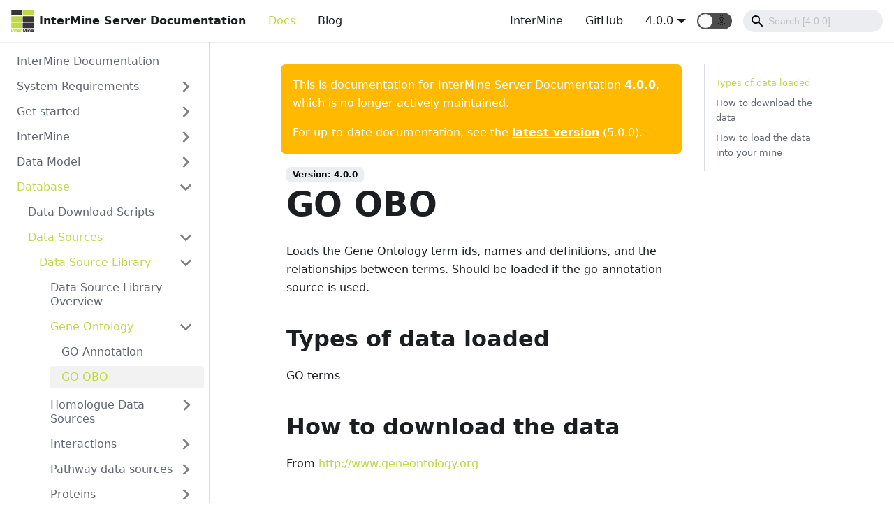

--- FILE ---
content_type: text/html; charset=utf-8
request_url: http://intermine.org/im-docs/docs/4.0.0/database/data-sources/library/go/go-obo/
body_size: 7578
content:
<!doctype html>
<html lang="en">
<head>
<meta charset="UTF-8">
<meta name="viewport" content="width=device-width,initial-scale=1">
<meta name="generator" content="Docusaurus v2.0.0-alpha.70">
<link rel="alternate" type="application/rss+xml" href="/im-docs/blog/rss.xml" title="InterMine Server Documentation Blog RSS Feed">
<link rel="alternate" type="application/atom+xml" href="/im-docs/blog/atom.xml" title="InterMine Server Documentation Blog Atom Feed"><title data-react-helmet="true">GO OBO | InterMine Server Documentation</title><meta data-react-helmet="true" name="twitter:card" content="summary_large_image"><meta data-react-helmet="true" name="docusaurus_locale" content="en"><meta data-react-helmet="true" name="docusaurus_version" content="4.0.0"><meta data-react-helmet="true" name="docusaurus_tag" content="docs-default-4.0.0"><meta data-react-helmet="true" property="og:title" content="GO OBO | InterMine Server Documentation"><meta data-react-helmet="true" name="description" content="Loads the Gene Ontology term ids, names and definitions, and the relationships between terms. Should be loaded if the go-annotation source is used."><meta data-react-helmet="true" property="og:description" content="Loads the Gene Ontology term ids, names and definitions, and the relationships between terms. Should be loaded if the go-annotation source is used."><meta data-react-helmet="true" property="og:url" content="http://intermine.org/im-docs/docs/4.0.0/database/data-sources/library/go/go-obo"><link data-react-helmet="true" rel="shortcut icon" href="/im-docs/img/favicon.ico"><link data-react-helmet="true" rel="canonical" href="http://intermine.org/im-docs/docs/4.0.0/database/data-sources/library/go/go-obo"><link rel="stylesheet" href="/im-docs/styles.476f44fe.css">
<link rel="preload" href="/im-docs/styles.3bf841e6.js" as="script">
<link rel="preload" href="/im-docs/runtime~main.b8dc1c61.js" as="script">
<link rel="preload" href="/im-docs/main.b8fda515.js" as="script">
<link rel="preload" href="/im-docs/1.b37c4be4.js" as="script">
<link rel="preload" href="/im-docs/2.611107cd.js" as="script">
<link rel="preload" href="/im-docs/479.e0b7d3fe.js" as="script">
<link rel="preload" href="/im-docs/480.fb655fb1.js" as="script">
<link rel="preload" href="/im-docs/1d34c4d7.9b41336d.js" as="script">
<link rel="preload" href="/im-docs/17896441.b5b88de7.js" as="script">
<link rel="preload" href="/im-docs/bbb0b308.ea329419.js" as="script">
</head>
<body>
<script>!function(){function t(t){document.documentElement.setAttribute("data-theme",t)}var e=function(){var t=null;try{t=localStorage.getItem("theme")}catch(t){}return t}();t(null!==e?e:"light")}()</script><div id="__docusaurus">
<nav aria-label="Skip navigation links"><button type="button" tabindex="0" class="skipToContent_11B0">Skip to main content</button></nav><nav class="navbar navbar--fixed-top navbarHideable_17Wu navbarHidden_19ww"><div class="navbar__inner"><div class="navbar__items"><div aria-label="Navigation bar toggle" class="navbar__toggle" role="button" tabindex="0"><svg aria-label="Menu" width="30" height="30" viewBox="0 0 30 30" role="img" focusable="false"><title>Menu</title><path stroke="currentColor" stroke-linecap="round" stroke-miterlimit="10" stroke-width="2" d="M4 7h22M4 15h22M4 23h22"></path></svg></div><a class="navbar__brand" href="/im-docs/"><img src="/im-docs/img/logo.svg" alt="InterMine Logo" class="themedImage_YANc themedImage--light_3CMI navbar__logo"><img src="/im-docs/img/logo.svg" alt="InterMine Logo" class="themedImage_YANc themedImage--dark_3ARp navbar__logo"><strong class="navbar__title">InterMine Server Documentation</strong></a><a aria-current="page" class="navbar__item navbar__link navbar__link--active" href="/im-docs/docs/introduction/index">Docs</a><a href="https://intermineorg.wordpress.com/" target="_blank" rel="noopener noreferrer" class="navbar__item navbar__link">Blog</a></div><div class="navbar__items navbar__items--right"><a href="http://intermine.org" target="_blank" rel="noopener noreferrer" class="navbar__item navbar__link">InterMine</a><a href="https://github.com/intermine/im-docs" target="_blank" rel="noopener noreferrer" class="navbar__item navbar__link">GitHub</a><div class="navbar__item dropdown dropdown--hoverable dropdown--right"><a class="navbar__item navbar__link" href="/im-docs/docs/4.0.0/index">4.0.0</a><ul class="dropdown__menu"><li><a class="dropdown__link" href="/im-docs/docs/next/database/data-sources/library/go/go-obo">Next</a></li><li><a class="dropdown__link" href="/im-docs/docs/database/data-sources/library/go/go-obo">5.0.0</a></li><li><a aria-current="page" class="dropdown__link dropdown__link--active" href="/im-docs/docs/4.0.0/database/data-sources/library/go/go-obo">4.0.0</a></li><li><a href="https://intermine.readthedocs.io/en/latest/" target="_blank" rel="noopener noreferrer" class="dropdown__link">Legacy Documentation</a></li></ul></div><div class="react-toggle react-toggle--disabled displayOnlyInLargeViewport_2N3Q"><div class="react-toggle-track"><div class="react-toggle-track-check"><span class="toggle_3NWk">🌜</span></div><div class="react-toggle-track-x"><span class="toggle_3NWk">🌞</span></div></div><div class="react-toggle-thumb"></div><input type="checkbox" disabled="" aria-label="Dark mode toggle" class="react-toggle-screenreader-only"></div><div class="navbar__search"><span aria-label="expand searchbar" role="button" class="search-icon" tabindex="0"></span><input type="search" id="search_input_react" placeholder="Search [4.0.0]" aria-label="Search" class="navbar__search-input search-bar"></div></div></div><div role="presentation" class="navbar-sidebar__backdrop"></div><div class="navbar-sidebar"><div class="navbar-sidebar__brand"><a class="navbar__brand" href="/im-docs/"><img src="/im-docs/img/logo.svg" alt="InterMine Logo" class="themedImage_YANc themedImage--light_3CMI navbar__logo"><img src="/im-docs/img/logo.svg" alt="InterMine Logo" class="themedImage_YANc themedImage--dark_3ARp navbar__logo"><strong class="navbar__title">InterMine Server Documentation</strong></a></div><div class="navbar-sidebar__items"><div class="menu"><ul class="menu__list"><li class="menu__list-item"><a aria-current="page" class="menu__link navbar__link--active" href="/im-docs/docs/introduction/index">Docs</a></li><li class="menu__list-item"><a href="https://intermineorg.wordpress.com/" target="_blank" rel="noopener noreferrer" class="menu__link">Blog</a></li><li class="menu__list-item"><a href="http://intermine.org" target="_blank" rel="noopener noreferrer" class="menu__link">InterMine</a></li><li class="menu__list-item"><a href="https://github.com/intermine/im-docs" target="_blank" rel="noopener noreferrer" class="menu__link">GitHub</a></li><li class="menu__list-item"><a role="button" class="menu__link menu__link--sublist">Versions</a><ul class="menu__list"><li class="menu__list-item"><a class="menu__link" href="/im-docs/docs/next/database/data-sources/library/go/go-obo">Next</a></li><li class="menu__list-item"><a class="menu__link" href="/im-docs/docs/database/data-sources/library/go/go-obo">5.0.0</a></li><li class="menu__list-item"><a aria-current="page" class="menu__link menu__link--active" href="/im-docs/docs/4.0.0/database/data-sources/library/go/go-obo">4.0.0</a></li><li class="menu__list-item"><a href="https://intermine.readthedocs.io/en/latest/" target="_blank" rel="noopener noreferrer" class="menu__link">Legacy Documentation</a></li></ul></li></ul></div></div></div></nav><div class="main-wrapper"><div class="docPage_vMrn"><div class="docSidebarContainer_3Ak5" role="complementary"><div class="sidebar_3gvy sidebarWithHideableNavbar_CROi"><a tabindex="-1" class="sidebarLogo_xFc8" href="/im-docs/"><img src="/im-docs/img/logo.svg" alt="InterMine Logo" class="themedImage_YANc themedImage--light_3CMI"><img src="/im-docs/img/logo.svg" alt="InterMine Logo" class="themedImage_YANc themedImage--dark_3ARp"><strong>InterMine Server Documentation</strong></a><div class="menu menu--responsive thin-scrollbar menu_1yIk"><button aria-label="Open Menu" aria-haspopup="true" class="button button--secondary button--sm menu__button" type="button"><svg aria-label="Menu" class="sidebarMenuIcon_1CUI" width="24" height="24" viewBox="0 0 30 30" role="img" focusable="false"><title>Menu</title><path stroke="currentColor" stroke-linecap="round" stroke-miterlimit="10" stroke-width="2" d="M4 7h22M4 15h22M4 23h22"></path></svg></button><ul class="menu__list"><li class="menu__list-item"><a class="menu__link" href="/im-docs/docs/4.0.0/index">InterMine Documentation</a></li><li class="menu__list-item menu__list-item--collapsed"><a class="menu__link menu__link--sublist" href="#!">System Requirements</a><ul class="menu__list"><li class="menu__list-item"><a class="menu__link" tabindex="-1" href="/im-docs/docs/4.0.0/system-requirements/hardware/index">Hardware</a></li><li class="menu__list-item menu__list-item--collapsed"><a class="menu__link menu__link--sublist" href="#!" tabindex="-1">Software</a><ul class="menu__list"><li class="menu__list-item"><a class="menu__link" tabindex="-1" href="/im-docs/docs/4.0.0/system-requirements/software/index">Requirements</a></li><li class="menu__list-item"><a class="menu__link" tabindex="-1" href="/im-docs/docs/4.0.0/system-requirements/software/git">Git</a></li><li class="menu__list-item"><a class="menu__link" tabindex="-1" href="/im-docs/docs/4.0.0/system-requirements/software/java">Java</a></li><li class="menu__list-item"><a class="menu__link" tabindex="-1" href="/im-docs/docs/4.0.0/system-requirements/software/perl">Perl</a></li><li class="menu__list-item menu__list-item--collapsed"><a class="menu__link menu__link--sublist" href="#!" tabindex="-1">PostgreSQL</a><ul class="menu__list"><li class="menu__list-item"><a class="menu__link" tabindex="-1" href="/im-docs/docs/4.0.0/system-requirements/software/postgres/postgres">Installing PostgreSQL</a></li><li class="menu__list-item"><a class="menu__link" tabindex="-1" href="/im-docs/docs/4.0.0/system-requirements/software/postgres/hikari">HikariCP and InterMine settings</a></li></ul></li><li class="menu__list-item"><a class="menu__link" tabindex="-1" href="/im-docs/docs/4.0.0/system-requirements/software/tomcat">Tomcat</a></li><li class="menu__list-item"><a class="menu__link" tabindex="-1" href="/im-docs/docs/4.0.0/system-requirements/software/macs">Mac Installation Notes</a></li><li class="menu__list-item"><a class="menu__link" tabindex="-1" href="/im-docs/docs/4.0.0/system-requirements/software/maven">Maven</a></li><li class="menu__list-item"><a class="menu__link" tabindex="-1" href="/im-docs/docs/4.0.0/system-requirements/software/intellij">Intellij</a></li><li class="menu__list-item"><a class="menu__link" tabindex="-1" href="/im-docs/docs/4.0.0/system-requirements/software/solr">Solr</a></li><li class="menu__list-item menu__list-item--collapsed"><a class="menu__link menu__link--sublist" href="#!" tabindex="-1">Gradle</a><ul class="menu__list"><li class="menu__list-item"><a class="menu__link" tabindex="-1" href="/im-docs/docs/4.0.0/system-requirements/software/gradle/index">Gradle - Quick Start</a></li><li class="menu__list-item"><a class="menu__link" tabindex="-1" href="/im-docs/docs/4.0.0/system-requirements/software/gradle/faqs">Gradle - FAQs</a></li></ul></li></ul></li></ul></li><li class="menu__list-item menu__list-item--collapsed"><a class="menu__link menu__link--sublist" href="#!">Get started</a><ul class="menu__list"><li class="menu__list-item"><a class="menu__link" tabindex="-1" href="/im-docs/docs/4.0.0/get-started/tutorial/index">Tutorial</a></li><li class="menu__list-item"><a class="menu__link" tabindex="-1" href="/im-docs/docs/4.0.0/get-started/tutorial/webapp">Tutorial - Configure your InterMine webapp!</a></li><li class="menu__list-item"><a class="menu__link" tabindex="-1" href="/im-docs/docs/4.0.0/get-started/tutorial/test-data">Data files to integrate</a></li><li class="menu__list-item"><a class="menu__link" tabindex="-1" href="/im-docs/docs/4.0.0/get-started/quick-start">Quick Start</a></li><li class="menu__list-item"><a class="menu__link" tabindex="-1" href="/im-docs/docs/4.0.0/get-started/create-your-mine">Create Your Own InterMine!</a></li><li class="menu__list-item"><a class="menu__link" tabindex="-1" href="/im-docs/docs/4.0.0/get-started/testmine">Testmine</a></li><li class="menu__list-item"><a class="menu__link" tabindex="-1" href="/im-docs/docs/4.0.0/get-started/intermine-tests">InterMine Tests</a></li></ul></li><li class="menu__list-item menu__list-item--collapsed"><a class="menu__link menu__link--sublist" href="#!">InterMine</a><ul class="menu__list"><li class="menu__list-item"><a class="menu__link" tabindex="-1" href="/im-docs/docs/4.0.0/intermine/intermine">InterMine JARs</a></li><li class="menu__list-item"><a class="menu__link" tabindex="-1" href="/im-docs/docs/4.0.0/intermine/upgrade">Upgrading InterMine</a></li><li class="menu__list-item"><a class="menu__link" tabindex="-1" href="/im-docs/docs/4.0.0/intermine/roadmap">InterMine Development Roadmap</a></li><li class="menu__list-item"><a class="menu__link" tabindex="-1" href="/im-docs/docs/4.0.0/intermine/intermine-versions">InterMine Versioning Policy</a></li><li class="menu__list-item"><a class="menu__link" tabindex="-1" href="/im-docs/docs/4.0.0/intermine/javadoc/index">Building Javadoc</a></li><li class="menu__list-item"><a class="menu__link" tabindex="-1" href="/im-docs/docs/4.0.0/intermine/get-involved">Contribution Guide</a></li><li class="menu__list-item"><a class="menu__link" tabindex="-1" href="/im-docs/docs/4.0.0/intermine/amazon">How to set up your InterMine environment on the Amazon Cloud</a></li></ul></li><li class="menu__list-item menu__list-item--collapsed"><a class="menu__link menu__link--sublist" href="#!">Data Model</a><ul class="menu__list"><li class="menu__list-item"><a class="menu__link" tabindex="-1" href="/im-docs/docs/4.0.0/data-model/overview">Data Model Overview</a></li><li class="menu__list-item"><a class="menu__link" tabindex="-1" href="/im-docs/docs/4.0.0/data-model/model">Model Description</a></li><li class="menu__list-item"><a class="menu__link" tabindex="-1" href="/im-docs/docs/4.0.0/data-model/data-labels">Using Class and Field Labels</a></li><li class="menu__list-item"><a class="menu__link" tabindex="-1" href="/im-docs/docs/4.0.0/api/pathquery">The PathQuery API</a></li><li class="menu__list-item"><a class="menu__link" tabindex="-1" href="/im-docs/docs/4.0.0/data-model/overlaps">Querying over genomic ranges</a></li><li class="menu__list-item"><a class="menu__link" tabindex="-1" href="/im-docs/docs/4.0.0/data-model/model-ontologies">Decorating your model with ontologies</a></li></ul></li><li class="menu__list-item"><a class="menu__link menu__link--sublist menu__link--active" href="#!">Database</a><ul class="menu__list"><li class="menu__list-item"><a class="menu__link" tabindex="0" href="/im-docs/docs/4.0.0/database/download-scripts">Data Download Scripts</a></li><li class="menu__list-item"><a class="menu__link menu__link--sublist menu__link--active" href="#!" tabindex="0">Data Sources</a><ul class="menu__list"><li class="menu__list-item"><a class="menu__link menu__link--sublist menu__link--active" href="#!" tabindex="0">Data Source Library</a><ul class="menu__list"><li class="menu__list-item"><a class="menu__link" tabindex="0" href="/im-docs/docs/4.0.0/database/data-sources/library/index">Data Source Library Overview</a></li><li class="menu__list-item"><a class="menu__link menu__link--sublist menu__link--active" href="#!" tabindex="0">Gene Ontology</a><ul class="menu__list"><li class="menu__list-item"><a class="menu__link" tabindex="0" href="/im-docs/docs/4.0.0/database/data-sources/library/go/go-annotation">GO Annotation</a></li><li class="menu__list-item"><a aria-current="page" class="menu__link menu__link--active active" tabindex="0" href="/im-docs/docs/4.0.0/database/data-sources/library/go/go-obo">GO OBO</a></li></ul></li><li class="menu__list-item menu__list-item--collapsed"><a class="menu__link menu__link--sublist" href="#!" tabindex="0">Homologue Data Sources</a><ul class="menu__list"><li class="menu__list-item"><a class="menu__link" tabindex="-1" href="/im-docs/docs/4.0.0/database/data-sources/library/homologues/index">Homologue Data Sources Overview</a></li><li class="menu__list-item"><a class="menu__link" tabindex="-1" href="/im-docs/docs/4.0.0/database/data-sources/library/homologues/treefam">Treefam</a></li><li class="menu__list-item"><a class="menu__link" tabindex="-1" href="/im-docs/docs/4.0.0/database/data-sources/library/homologues/homologene">Homologene</a></li><li class="menu__list-item"><a class="menu__link" tabindex="-1" href="/im-docs/docs/4.0.0/database/data-sources/library/homologues/orthodb">OrthoDB</a></li><li class="menu__list-item"><a class="menu__link" tabindex="-1" href="/im-docs/docs/4.0.0/database/data-sources/library/homologues/panther">Panther</a></li><li class="menu__list-item"><a class="menu__link" tabindex="-1" href="/im-docs/docs/4.0.0/database/data-sources/library/homologues/compara">Ensembl Compara</a></li></ul></li><li class="menu__list-item menu__list-item--collapsed"><a class="menu__link menu__link--sublist" href="#!" tabindex="0">Interactions</a><ul class="menu__list"><li class="menu__list-item"><a class="menu__link" tabindex="-1" href="/im-docs/docs/4.0.0/database/data-sources/library/interactions/biogrid">BioGRID</a></li><li class="menu__list-item"><a class="menu__link" tabindex="-1" href="/im-docs/docs/4.0.0/database/data-sources/library/interactions/intact">IntAct</a></li><li class="menu__list-item"><a class="menu__link" tabindex="-1" href="/im-docs/docs/4.0.0/database/data-sources/library/interactions/intact-complexes">IntAct - complexes</a></li><li class="menu__list-item"><a class="menu__link" tabindex="-1" href="/im-docs/docs/4.0.0/database/data-sources/library/interactions/psi-mi-ontology">PSI-MI Ontology</a></li></ul></li><li class="menu__list-item menu__list-item--collapsed"><a class="menu__link menu__link--sublist" href="#!" tabindex="0">Pathway data sources</a><ul class="menu__list"><li class="menu__list-item"><a class="menu__link" tabindex="-1" href="/im-docs/docs/4.0.0/database/data-sources/library/pathways/kegg">KEGG</a></li><li class="menu__list-item"><a class="menu__link" tabindex="-1" href="/im-docs/docs/4.0.0/database/data-sources/library/pathways/reactome">Reactome</a></li></ul></li><li class="menu__list-item menu__list-item--collapsed"><a class="menu__link menu__link--sublist" href="#!" tabindex="0">Proteins</a><ul class="menu__list"><li class="menu__list-item"><a class="menu__link" tabindex="-1" href="/im-docs/docs/4.0.0/database/data-sources/library/proteins/uniprot">UniProt</a></li><li class="menu__list-item"><a class="menu__link" tabindex="-1" href="/im-docs/docs/4.0.0/database/data-sources/library/proteins/interpro">InterPro</a></li></ul></li><li class="menu__list-item menu__list-item--collapsed"><a class="menu__link menu__link--sublist" href="#!" tabindex="0">Publications</a><ul class="menu__list"><li class="menu__list-item"><a class="menu__link" tabindex="-1" href="/im-docs/docs/4.0.0/database/data-sources/library/publications/pubmed">PubMed</a></li><li class="menu__list-item"><a class="menu__link" tabindex="-1" href="/im-docs/docs/4.0.0/database/data-sources/library/publications/publications">Publications</a></li></ul></li><li class="menu__list-item"><a class="menu__link" tabindex="0" href="/im-docs/docs/4.0.0/database/data-sources/library/ncbi-gene">NCBI - Entrez gene</a></li><li class="menu__list-item"><a class="menu__link" tabindex="0" href="/im-docs/docs/4.0.0/database/data-sources/library/chado">Chado</a></li><li class="menu__list-item"><a class="menu__link" tabindex="0" href="/im-docs/docs/4.0.0/database/data-sources/library/fasta">FASTA</a></li><li class="menu__list-item"><a class="menu__link" tabindex="0" href="/im-docs/docs/4.0.0/database/data-sources/library/gff">GFF3</a></li><li class="menu__list-item"><a class="menu__link" tabindex="0" href="/im-docs/docs/4.0.0/database/data-sources/library/identifiers/index">Identifier Data Sources</a></li><li class="menu__list-item"><a class="menu__link" tabindex="0" href="/im-docs/docs/4.0.0/database/data-sources/library/intermine-items-xml">InterMine Items XML</a></li><li class="menu__list-item"><a class="menu__link" tabindex="0" href="/im-docs/docs/4.0.0/database/data-sources/library/omim">OMIM</a></li><li class="menu__list-item"><a class="menu__link" tabindex="0" href="/im-docs/docs/4.0.0/database/data-sources/library/organism">Organisms</a></li><li class="menu__list-item"><a class="menu__link" tabindex="0" href="/im-docs/docs/4.0.0/database/data-sources/library/so">Sequence Ontology (SO)</a></li><li class="menu__list-item"><a class="menu__link" tabindex="0" href="/im-docs/docs/4.0.0/database/data-sources/library/uberon">Uberon</a></li><li class="menu__list-item"><a class="menu__link" tabindex="0" href="/im-docs/docs/4.0.0/database/data-sources/library/data-sources">Data Sources</a></li><li class="menu__list-item"><a class="menu__link" tabindex="0" href="/im-docs/docs/4.0.0/database/data-sources/library/data-sets">Data Sets</a></li><li class="menu__list-item"><a class="menu__link" tabindex="0" href="/im-docs/docs/4.0.0/database/data-sources/library/variation/vcf">VCF files</a></li></ul></li><li class="menu__list-item"><a class="menu__link" tabindex="0" href="/im-docs/docs/4.0.0/database/data-sources/custom/index">Writing your own data source</a></li><li class="menu__list-item menu__list-item--collapsed"><a class="menu__link menu__link--sublist" href="#!" tabindex="0">InterMine Items XML</a><ul class="menu__list"><li class="menu__list-item"><a class="menu__link" tabindex="-1" href="/im-docs/docs/4.0.0/database/data-sources/apis/index">InterMine Items XML Overview</a></li><li class="menu__list-item"><a class="menu__link" tabindex="-1" href="/im-docs/docs/4.0.0/database/data-sources/apis/java-items-api">Java Items API</a></li><li class="menu__list-item"><a class="menu__link" tabindex="-1" href="/im-docs/docs/4.0.0/database/data-sources/apis/perl-items-api">Perl Items API</a></li><li class="menu__list-item"><a class="menu__link" tabindex="-1" href="/im-docs/docs/4.0.0/database/data-sources/apis/python-items-api">Python Items API</a></li></ul></li><li class="menu__list-item"><a class="menu__link" tabindex="0" href="/im-docs/docs/4.0.0/database/data-sources/id-resolvers">Id Resolvers</a></li><li class="menu__list-item"><a class="menu__link" tabindex="0" href="/im-docs/docs/4.0.0/database/data-sources/data-licences">Data Licences</a></li></ul></li><li class="menu__list-item menu__list-item--collapsed"><a class="menu__link menu__link--sublist" href="#!" tabindex="0">Database Building</a><ul class="menu__list"><li class="menu__list-item"><a class="menu__link" tabindex="-1" href="/im-docs/docs/4.0.0/database/database-building/index">Database Build</a></li><li class="menu__list-item"><a class="menu__link" tabindex="-1" href="/im-docs/docs/4.0.0/database/database-building/build-script">project_build script</a></li><li class="menu__list-item"><a class="menu__link" tabindex="-1" href="/im-docs/docs/4.0.0/database/database-building/project-xml">Project XML</a></li><li class="menu__list-item"><a class="menu__link" tabindex="-1" href="/im-docs/docs/4.0.0/database/database-building/data-integration">Data Integration</a></li><li class="menu__list-item"><a class="menu__link" tabindex="-1" href="/im-docs/docs/4.0.0/database/database-building/model-merging">Model Merging</a></li><li class="menu__list-item"><a class="menu__link" tabindex="-1" href="/im-docs/docs/4.0.0/database/database-building/primary-keys">Primary Keys</a></li><li class="menu__list-item"><a class="menu__link" tabindex="-1" href="/im-docs/docs/4.0.0/database/database-building/priority-config">Priority Configuration</a></li><li class="menu__list-item"><a class="menu__link" tabindex="-1" href="/im-docs/docs/4.0.0/database/database-building/post-processing/index">Post processing</a></li><li class="menu__list-item"><a class="menu__link" tabindex="-1" href="/im-docs/docs/4.0.0/database/database-building/post-build-updating-with-sql-triggers">Post build updating with SQL triggers</a></li><li class="menu__list-item"><a class="menu__link" tabindex="-1" href="/im-docs/docs/4.0.0/database/database-building/debugging">Debugging</a></li></ul></li><li class="menu__list-item menu__list-item--collapsed"><a class="menu__link menu__link--sublist" href="#!" tabindex="0">Data Integrity Checks</a><ul class="menu__list"><li class="menu__list-item"><a class="menu__link" tabindex="-1" href="/im-docs/docs/4.0.0/database/data-integrity-checks/template-comparison">Template Comparison</a></li><li class="menu__list-item"><a class="menu__link" tabindex="-1" href="/im-docs/docs/4.0.0/database/data-integrity-checks/acceptance-tests">Acceptance Tests</a></li></ul></li><li class="menu__list-item menu__list-item--collapsed"><a class="menu__link menu__link--sublist" href="#!" tabindex="0">InterMine performance</a><ul class="menu__list"><li class="menu__list-item"><a class="menu__link" tabindex="-1" href="/im-docs/docs/4.0.0/database/performance/data-loading">Data loading performance</a></li><li class="menu__list-item"><a class="menu__link" tabindex="-1" href="/im-docs/docs/4.0.0/database/performance/precomputing">Query performance (precomputed tables)</a></li><li class="menu__list-item"><a class="menu__link" tabindex="-1" href="/im-docs/docs/4.0.0/database/performance/configuration">Useful ObjectStore properties</a></li></ul></li></ul></li><li class="menu__list-item menu__list-item--collapsed"><a class="menu__link menu__link--sublist" href="#!">Web Application</a><ul class="menu__list"><li class="menu__list-item"><a class="menu__link" tabindex="-1" href="/im-docs/docs/4.0.0/webapp/blue-genes/index">Guide to Customising BlueGenes</a></li><li class="menu__list-item"><a class="menu__link" tabindex="-1" href="/im-docs/docs/4.0.0/webapp/layout/index">General Layout</a></li><li class="menu__list-item"><a class="menu__link" tabindex="-1" href="/im-docs/docs/4.0.0/webapp/homepage/index">Home page</a></li><li class="menu__list-item menu__list-item--collapsed"><a class="menu__link menu__link--sublist" href="#!" tabindex="-1">Report Page</a><ul class="menu__list"><li class="menu__list-item"><a class="menu__link" tabindex="-1" href="/im-docs/docs/4.0.0/webapp/report-page/report-page">Report Page Overview</a></li><li class="menu__list-item"><a class="menu__link" tabindex="-1" href="/im-docs/docs/4.0.0/webapp/report-page/report-displayers">Report Displayers</a></li><li class="menu__list-item"><a class="menu__link" tabindex="-1" href="/im-docs/docs/4.0.0/webapp/report-page/report-displayers-examples">Report Displayers Examples</a></li><li class="menu__list-item"><a class="menu__link" tabindex="-1" href="/im-docs/docs/4.0.0/webapp/report-page/webapp-tables">Webapp Tables CSS &amp; HTML</a></li><li class="menu__list-item"><a class="menu__link" tabindex="-1" href="/im-docs/docs/4.0.0/webapp/report-page/permanentURL">Permanent URLs</a></li></ul></li><li class="menu__list-item menu__list-item--collapsed"><a class="menu__link menu__link--sublist" href="#!" tabindex="-1">Lists</a><ul class="menu__list"><li class="menu__list-item"><a class="menu__link" tabindex="-1" href="/im-docs/docs/4.0.0/webapp/lists/lists-page">Lists page</a></li><li class="menu__list-item"><a class="menu__link" tabindex="-1" href="/im-docs/docs/4.0.0/webapp/lists/list-upload">List upload</a></li><li class="menu__list-item"><a class="menu__link" tabindex="-1" href="/im-docs/docs/4.0.0/webapp/lists/list-upgrade">List upgrade</a></li><li class="menu__list-item"><a class="menu__link" tabindex="-1" href="/im-docs/docs/4.0.0/webapp/lists/list-analysis/index">List analysis</a></li><li class="menu__list-item menu__list-item--collapsed"><a class="menu__link menu__link--sublist" href="#!" tabindex="-1">List Widgets</a><ul class="menu__list"><li class="menu__list-item"><a class="menu__link" tabindex="-1" href="/im-docs/docs/4.0.0/embedding/list-widgets/index">List Widgets</a></li><li class="menu__list-item"><a class="menu__link" tabindex="-1" href="/im-docs/docs/4.0.0/embedding/list-widgets/q-and-a">List Widgets Questions &amp; Answers</a></li><li class="menu__list-item"><a class="menu__link" tabindex="-1" href="/im-docs/docs/4.0.0/embedding/list-widgets/enrichment-widgets">List enrichment widgets statistics</a></li></ul></li></ul></li><li class="menu__list-item"><a class="menu__link" tabindex="-1" href="/im-docs/docs/4.0.0/webapp/template-queries/index">Template Queries</a></li><li class="menu__list-item"><a class="menu__link" tabindex="-1" href="/im-docs/docs/4.0.0/webapp/query-results/index">Query Results</a></li><li class="menu__list-item"><a class="menu__link" tabindex="-1" href="/im-docs/docs/4.0.0/webapp/query-builder/index">QueryBuilder</a></li><li class="menu__list-item"><a class="menu__link" tabindex="-1" href="/im-docs/docs/4.0.0/webapp/keyword-search/index">Keyword Search</a></li><li class="menu__list-item"><a class="menu__link" tabindex="-1" href="/im-docs/docs/4.0.0/webapp/region-search/index">Region Search</a></li><li class="menu__list-item menu__list-item--collapsed"><a class="menu__link menu__link--sublist" href="#!" tabindex="-1">Customise Web Application</a><ul class="menu__list"><li class="menu__list-item"><a class="menu__link" tabindex="-1" href="/im-docs/docs/4.0.0/webapp/properties/intermine-properties">Database and Web application</a></li><li class="menu__list-item"><a class="menu__link" tabindex="-1" href="/im-docs/docs/4.0.0/webapp/properties/model-properties">Text and messages</a></li><li class="menu__list-item"><a class="menu__link" tabindex="-1" href="/im-docs/docs/4.0.0/webapp/properties/web-properties">Features</a></li><li class="menu__list-item"><a class="menu__link" tabindex="-1" href="/im-docs/docs/4.0.0/webapp/properties/webconfig-model">Data and Widget Configuration</a></li><li class="menu__list-item"><a class="menu__link" tabindex="-1" href="/im-docs/docs/4.0.0/webapp/properties/class-keys">Class keys</a></li><li class="menu__list-item"><a class="menu__link" tabindex="-1" href="/im-docs/docs/4.0.0/webapp/properties/javascript-options">Setting Javascript Options</a></li></ul></li><li class="menu__list-item"><a class="menu__link" tabindex="-1" href="/im-docs/docs/4.0.0/webapp/data-categories/index">Data Categories</a></li><li class="menu__list-item"><a class="menu__link" tabindex="-1" href="/im-docs/docs/4.0.0/webapp/markup/index">Web pages markup</a></li><li class="menu__list-item"><a class="menu__link" tabindex="-1" href="/im-docs/docs/4.0.0/webapp/help/index">Help</a></li><li class="menu__list-item"><a class="menu__link" tabindex="-1" href="/im-docs/docs/4.0.0/webapp/linking-in/index">Linking in to your mine</a></li><li class="menu__list-item"><a class="menu__link" tabindex="-1" href="/im-docs/docs/4.0.0/webapp/https">How to set up your InterMine webapp to use https</a></li><li class="menu__list-item menu__list-item--collapsed"><a class="menu__link menu__link--sublist" href="#!" tabindex="-1">Third party tools</a><ul class="menu__list"><li class="menu__list-item"><a class="menu__link" tabindex="-1" href="/im-docs/docs/4.0.0/webapp/third-party-tools/cytoscape">Cytoscape network viewer</a></li><li class="menu__list-item"><a class="menu__link" tabindex="-1" href="/im-docs/docs/4.0.0/webapp/third-party-tools/esyn">EsyN</a></li><li class="menu__list-item"><a class="menu__link" tabindex="-1" href="/im-docs/docs/4.0.0/webapp/third-party-tools/galaxy">Galaxy</a></li><li class="menu__list-item"><a class="menu__link" tabindex="-1" href="/im-docs/docs/4.0.0/webapp/third-party-tools/gbrowse">GBrowse</a></li><li class="menu__list-item"><a class="menu__link" tabindex="-1" href="/im-docs/docs/4.0.0/webapp/third-party-tools/heatmap">Heatmap</a></li><li class="menu__list-item"><a class="menu__link" tabindex="-1" href="/im-docs/docs/4.0.0/webapp/third-party-tools/jbrowse">JBrowse</a></li></ul></li><li class="menu__list-item menu__list-item--collapsed"><a class="menu__link menu__link--sublist" href="#!" tabindex="-1">Monitoring Site Usage</a><ul class="menu__list"><li class="menu__list-item"><a class="menu__link" tabindex="-1" href="/im-docs/docs/4.0.0/webapp/monitoring-site-usage/google-analytics">Google Analytics</a></li><li class="menu__list-item"><a class="menu__link" tabindex="-1" href="/im-docs/docs/4.0.0/webapp/monitoring-site-usage/trackers">InterMine User Tracking</a></li><li class="menu__list-item"><a class="menu__link" tabindex="-1" href="/im-docs/docs/4.0.0/webapp/monitoring-site-usage/search-engines">Search Engines</a></li></ul></li><li class="menu__list-item"><a class="menu__link" tabindex="-1" href="/im-docs/docs/4.0.0/webapp/admin/index">Website Admin</a></li><li class="menu__list-item menu__list-item--collapsed"><a class="menu__link menu__link--sublist" href="#!" tabindex="-1">User Accounts</a><ul class="menu__list"><li class="menu__list-item"><a class="menu__link" tabindex="-1" href="/im-docs/docs/4.0.0/webapp/user-accounts/userprofile">Userprofile</a></li><li class="menu__list-item"><a class="menu__link" tabindex="-1" href="/im-docs/docs/4.0.0/webapp/user-accounts/open-id">Open ID</a></li></ul></li><li class="menu__list-item"><a class="menu__link" tabindex="-1" href="/im-docs/docs/4.0.0/webapp/performance/index">Performance</a></li><li class="menu__list-item"><a class="menu__link" tabindex="-1" href="/im-docs/docs/4.0.0/webapp/diagnostic/index">Diagnostic</a></li></ul></li><li class="menu__list-item menu__list-item--collapsed"><a class="menu__link menu__link--sublist" href="#!">Web Services</a><ul class="menu__list"><li class="menu__list-item"><a class="menu__link" tabindex="-1" href="/im-docs/docs/4.0.0/web-services/index">Web Services Overview</a></li><li class="menu__list-item"><a class="menu__link" tabindex="-1" href="/im-docs/docs/4.0.0/web-services/authentication">Authentication</a></li><li class="menu__list-item"><a class="menu__link" tabindex="-1" href="/im-docs/docs/4.0.0/web-services/iodocs">Customising the default queries in your io-docs application</a></li></ul></li><li class="menu__list-item menu__list-item--collapsed"><a class="menu__link menu__link--sublist" href="#!">Embedding InterMine Components</a><ul class="menu__list"><li class="menu__list-item"><a class="menu__link" tabindex="-1" href="/im-docs/docs/4.0.0/embedding/index">Introduction</a></li><li class="menu__list-item menu__list-item--collapsed"><a class="menu__link menu__link--sublist" href="#!" tabindex="-1">List Widgets</a><ul class="menu__list"><li class="menu__list-item"><a class="menu__link" tabindex="-1" href="/im-docs/docs/4.0.0/embedding/list-widgets/index">List Widgets</a></li><li class="menu__list-item"><a class="menu__link" tabindex="-1" href="/im-docs/docs/4.0.0/embedding/list-widgets/q-and-a">List Widgets Questions &amp; Answers</a></li><li class="menu__list-item"><a class="menu__link" tabindex="-1" href="/im-docs/docs/4.0.0/embedding/list-widgets/enrichment-widgets">List enrichment widgets statistics</a></li></ul></li><li class="menu__list-item menu__list-item--collapsed"><a class="menu__link menu__link--sublist" href="#!" tabindex="-1">Apps/C Grunt Build</a><ul class="menu__list"><li class="menu__list-item"><a class="menu__link" tabindex="-1" href="/im-docs/docs/4.0.0/embedding/apps-c/index">Apps/C Grunt Build</a></li><li class="menu__list-item"><a class="menu__link" tabindex="-1" href="/im-docs/docs/4.0.0/embedding/apps-c/usage">Apps/C Usage</a></li><li class="menu__list-item"><a class="menu__link" tabindex="-1" href="/im-docs/docs/4.0.0/embedding/apps-c/publication-search">publication-search</a></li><li class="menu__list-item"><a class="menu__link" tabindex="-1" href="/im-docs/docs/4.0.0/embedding/apps-c/elastic-med">elastic-med</a></li></ul></li><li class="menu__list-item"><a class="menu__link" tabindex="-1" href="/im-docs/docs/4.0.0/embedding/api-loader">InterMine JavaScript API Loader</a></li><li class="menu__list-item"><a class="menu__link" tabindex="-1" href="/im-docs/docs/4.0.0/embedding/imjs">InterMine JavaScript Library</a></li><li class="menu__list-item"><a class="menu__link" tabindex="-1" href="/im-docs/docs/4.0.0/embedding/examples">Embedding examples</a></li></ul></li><li class="menu__list-item"><a class="menu__link" href="/im-docs/docs/4.0.0/help/index">InterMine Video Tutorial Collection</a></li><li class="menu__list-item menu__list-item--collapsed"><a class="menu__link menu__link--sublist" href="#!">Support</a><ul class="menu__list"><li class="menu__list-item"><a class="menu__link" tabindex="-1" href="/im-docs/docs/4.0.0/support/mailing-list">Mailing list</a></li><li class="menu__list-item"><a class="menu__link" tabindex="-1" href="/im-docs/docs/4.0.0/support/troubleshooting-tips">Troubleshooting tips</a></li></ul></li><li class="menu__list-item menu__list-item--collapsed"><a class="menu__link menu__link--sublist" href="#!">About Us</a><ul class="menu__list"><li class="menu__list-item"><a class="menu__link" tabindex="-1" href="/im-docs/docs/4.0.0/about/index">InterMine</a></li><li class="menu__list-item"><a class="menu__link" tabindex="-1" href="/im-docs/docs/4.0.0/about/contact-us">Contact us</a></li><li class="menu__list-item"><a class="menu__link" tabindex="-1" href="/im-docs/docs/4.0.0/about/privacy-policy">Privacy policy</a></li></ul></li></ul></div></div></div><main class="docMainContainer_2iGs"><div class="container padding-vert--lg docItemWrapper_1bxp"><div class="row"><div class="col docItemCol_U38p"><div class="alert alert--warning margin-bottom--md" role="alert"><div>This is documentation for InterMine Server Documentation <strong>4.0.0</strong>, which is no longer actively maintained.</div><div class="margin-top--md">For up-to-date documentation, see the <strong><a href="/im-docs/docs/database/data-sources/library/go/go-obo">latest version</a></strong> (5.0.0).</div></div><div class="docItemContainer_a7m4"><article><div><span class="badge badge--secondary">Version: 4.0.0</span></div><header><h1 class="docTitle_Oumm">GO OBO</h1></header><div class="markdown"><p>Loads the Gene Ontology term ids, names and definitions, and the relationships between terms. Should be loaded if the go-annotation source is used.</p><h2><a aria-hidden="true" tabindex="-1" class="anchor" id="types-of-data-loaded"></a>Types of data loaded<a class="hash-link" href="#types-of-data-loaded" title="Direct link to heading">#</a></h2><p>GO terms</p><h2><a aria-hidden="true" tabindex="-1" class="anchor" id="how-to-download-the-data"></a>How to download the data<a class="hash-link" href="#how-to-download-the-data" title="Direct link to heading">#</a></h2><p>From <a href="http://www.geneontology.org" target="_blank" rel="noopener noreferrer">http://www.geneontology.org</a></p><h2><a aria-hidden="true" tabindex="-1" class="anchor" id="how-to-load-the-data-into-your-mine"></a>How to load the data into your mine<a class="hash-link" href="#how-to-load-the-data-into-your-mine" title="Direct link to heading">#</a></h2><p>Project XML example</p><div class="mdxCodeBlock_1zKU"><div class="codeBlockContent_actS"><div tabindex="0" class="prism-code language-markup codeBlock_tuNs thin-scrollbar"><div class="codeBlockLines_3uvA" style="color:#bfc7d5;background-color:#292d3e"><div class="token-line" style="color:#bfc7d5"><span class="token tag punctuation" style="color:rgb(199, 146, 234)">&lt;</span><span class="token tag" style="color:rgb(255, 85, 114)">source</span><span class="token tag" style="color:rgb(255, 85, 114)"> </span><span class="token tag attr-name" style="color:rgb(255, 203, 107)">name</span><span class="token tag attr-value punctuation" style="color:rgb(199, 146, 234)">=</span><span class="token tag attr-value punctuation" style="color:rgb(199, 146, 234)">&quot;</span><span class="token tag attr-value" style="color:rgb(255, 85, 114)">go</span><span class="token tag attr-value punctuation" style="color:rgb(199, 146, 234)">&quot;</span><span class="token tag" style="color:rgb(255, 85, 114)"> </span><span class="token tag attr-name" style="color:rgb(255, 203, 107)">type</span><span class="token tag attr-value punctuation" style="color:rgb(199, 146, 234)">=</span><span class="token tag attr-value punctuation" style="color:rgb(199, 146, 234)">&quot;</span><span class="token tag attr-value" style="color:rgb(255, 85, 114)">go</span><span class="token tag attr-value punctuation" style="color:rgb(199, 146, 234)">&quot;</span><span class="token tag punctuation" style="color:rgb(199, 146, 234)">&gt;</span><span class="token plain"></span></div><div class="token-line" style="color:#bfc7d5"><span class="token plain">  </span><span class="token tag punctuation" style="color:rgb(199, 146, 234)">&lt;</span><span class="token tag" style="color:rgb(255, 85, 114)">property</span><span class="token tag" style="color:rgb(255, 85, 114)"> </span><span class="token tag attr-name" style="color:rgb(255, 203, 107)">name</span><span class="token tag attr-value punctuation" style="color:rgb(199, 146, 234)">=</span><span class="token tag attr-value punctuation" style="color:rgb(199, 146, 234)">&quot;</span><span class="token tag attr-value" style="color:rgb(255, 85, 114)">src.data.file</span><span class="token tag attr-value punctuation" style="color:rgb(199, 146, 234)">&quot;</span><span class="token tag" style="color:rgb(255, 85, 114)"> </span><span class="token tag attr-name" style="color:rgb(255, 203, 107)">location</span><span class="token tag attr-value punctuation" style="color:rgb(199, 146, 234)">=</span><span class="token tag attr-value punctuation" style="color:rgb(199, 146, 234)">&quot;</span><span class="token tag attr-value" style="color:rgb(255, 85, 114)">/data/go-annotation/go-basic.obo</span><span class="token tag attr-value punctuation" style="color:rgb(199, 146, 234)">&quot;</span><span class="token tag punctuation" style="color:rgb(199, 146, 234)">/&gt;</span><span class="token plain">            </span></div><div class="token-line" style="color:#bfc7d5"><span class="token plain"></span><span class="token tag punctuation" style="color:rgb(199, 146, 234)">&lt;/</span><span class="token tag" style="color:rgb(255, 85, 114)">source</span><span class="token tag punctuation" style="color:rgb(199, 146, 234)">&gt;</span></div></div></div><button type="button" aria-label="Copy code to clipboard" class="copyButton_2GIj">Copy</button></div></div><p><code>go-basic.obo</code> should load in a few minutes. <code>go.obo</code> is much more complex and takes a few hours and lots of memory.</p><p>Optional parameter: &lt;property name=&quot;ontologyPrefix&quot; value=&quot;FBbt&quot;/&gt;</p><p>This parameter causes the data parser to only load ontology terms with that prefix. Some OBO files have cross references that include ontology terms from other ontologies. Unfortunately the file doesn&#x27;t include which terms correspond to which ontologies so we have to set the prefix.</p><p>Optional parameter: &lt;property name=&quot;licence&quot; value=&quot;<a href="https://creativecommons.org/licenses/by/4.0/%22/" target="_blank" rel="noopener noreferrer">https://creativecommons.org/licenses/by/4.0/%22/</a>&gt;</p><p>This parameter will update the DataSet.licence field with the value you specify.</p></div></article><div class="margin-vert--xl"><div class="row"><div class="col"><a href="https://github.com/intermine/im-docs/edit/master/versioned_docs/version-4.0.0/database/data-sources/library/go/go-obo.md" target="_blank" rel="noreferrer noopener"><svg fill="currentColor" height="1.2em" width="1.2em" preserveAspectRatio="xMidYMid meet" role="img" viewBox="0 0 40 40" class="iconEdit_2LL7"><g><path d="m34.5 11.7l-3 3.1-6.3-6.3 3.1-3q0.5-0.5 1.2-0.5t1.1 0.5l3.9 3.9q0.5 0.4 0.5 1.1t-0.5 1.2z m-29.5 17.1l18.4-18.5 6.3 6.3-18.4 18.4h-6.3v-6.2z"></path></g></svg>Edit this page</a></div></div></div><div class="margin-vert--lg"><nav class="pagination-nav" aria-label="Blog list page navigation"><div class="pagination-nav__item"><a class="pagination-nav__link" href="/im-docs/docs/4.0.0/database/data-sources/library/go/go-annotation"><div class="pagination-nav__sublabel">Previous</div><div class="pagination-nav__label">« GO Annotation</div></a></div><div class="pagination-nav__item pagination-nav__item--next"><a class="pagination-nav__link" href="/im-docs/docs/4.0.0/database/data-sources/library/homologues/index"><div class="pagination-nav__sublabel">Next</div><div class="pagination-nav__label">Homologue Data Sources Overview »</div></a></div></nav></div></div></div><div class="col col--3"><div class="tableOfContents_2xL- thin-scrollbar"><ul class="table-of-contents table-of-contents__left-border"><li><a href="#types-of-data-loaded" class="table-of-contents__link">Types of data loaded</a></li><li><a href="#how-to-download-the-data" class="table-of-contents__link">How to download the data</a></li><li><a href="#how-to-load-the-data-into-your-mine" class="table-of-contents__link">How to load the data into your mine</a></li></ul></div></div></div></div></main></div></div><footer class="footer footer--dark"><div class="container"><div class="row footer__links"><div class="col footer__col"><h4 class="footer__title">Docs</h4><ul class="footer__items"><li class="footer__item"><a class="footer__link-item" href="/im-docs/docs/get-started/tutorial/index">Tutorial</a></li><li class="footer__item"><a class="footer__link-item" href="/im-docs/docs/get-started/create-your-mine">Create Your Own InterMine</a></li><li class="footer__item"><a class="footer__link-item" href="/im-docs/docs/web-services/index">Web Services</a></li></ul></div><div class="col footer__col"><h4 class="footer__title">Community</h4><ul class="footer__items"><li class="footer__item"><a href="http://chat.intermine.org" target="_blank" rel="noopener noreferrer" class="footer__link-item">Discord</a></li><li class="footer__item"><a href="https://twitter.com/intermineorg" target="_blank" rel="noopener noreferrer" class="footer__link-item">Twitter</a></li></ul></div><div class="col footer__col"><h4 class="footer__title">More</h4><ul class="footer__items"><li class="footer__item"><a href="https://intermineorg.wordpress.com/" target="_blank" rel="noopener noreferrer" class="footer__link-item">Blog</a></li><li class="footer__item"><a href="https://github.com/intermine/im-docs" target="_blank" rel="noopener noreferrer" class="footer__link-item">GitHub</a></li><li class="footer__item"><a class="footer__link-item" target="_blank" rel="noopener noreferrer" href="/im-docs/docs/4.0.0/database/data-sources/library/go/docs/about/contact-us">Contact us</a></li></ul></div></div><div class="footer__bottom text--center"><div class="footer__copyright">Copyright © 2022, University of Cambridge. Built with Docusaurus.</div></div></div></footer></div>
<script src="/im-docs/styles.3bf841e6.js"></script>
<script src="/im-docs/runtime~main.b8dc1c61.js"></script>
<script src="/im-docs/main.b8fda515.js"></script>
<script src="/im-docs/1.b37c4be4.js"></script>
<script src="/im-docs/2.611107cd.js"></script>
<script src="/im-docs/479.e0b7d3fe.js"></script>
<script src="/im-docs/480.fb655fb1.js"></script>
<script src="/im-docs/1d34c4d7.9b41336d.js"></script>
<script src="/im-docs/17896441.b5b88de7.js"></script>
<script src="/im-docs/bbb0b308.ea329419.js"></script>
</body>
</html>

--- FILE ---
content_type: application/javascript; charset=utf-8
request_url: http://intermine.org/im-docs/17896441.b5b88de7.js
body_size: 2299
content:
(window.webpackJsonp=window.webpackJsonp||[]).push([[47],{548:function(e,t,a){"use strict";a.r(t);var n=a(0),l=a.n(n),r=a(25),c=a(550),i=a(22),o=a(556),m=a(554);var s=function(e){var t=e.metadata;return l.a.createElement("nav",{className:"pagination-nav","aria-label":"Blog list page navigation"},l.a.createElement("div",{className:"pagination-nav__item"},t.previous&&l.a.createElement(m.a,{className:"pagination-nav__link",to:t.previous.permalink},l.a.createElement("div",{className:"pagination-nav__sublabel"},"Previous"),l.a.createElement("div",{className:"pagination-nav__label"},"\xab ",t.previous.title))),l.a.createElement("div",{className:"pagination-nav__item pagination-nav__item--next"},t.next&&l.a.createElement(m.a,{className:"pagination-nav__link",to:t.next.permalink},l.a.createElement("div",{className:"pagination-nav__sublabel"},"Next"),l.a.createElement("div",{className:"pagination-nav__label"},t.next.title," \xbb"))))},d=a(552);var u=function(){var e=Object(i.default)().siteConfig.title,t=Object(d.useActivePlugin)({failfast:!0}).pluginId,a=Object(c.useDocsPreferredVersion)(t).savePreferredVersionName,n=Object(d.useActiveVersion)(t),r=Object(d.useDocVersionSuggestions)(t),o=r.latestDocSuggestion,s=r.latestVersionSuggestion;if(!s)return l.a.createElement(l.a.Fragment,null);var u,v=null!=o?o:(u=s).docs.find((function(e){return e.id===u.mainDocId}));return l.a.createElement("div",{className:"alert alert--warning margin-bottom--md",role:"alert"},"current"===n.name?l.a.createElement("div",null,"This is unreleased documentation for ",e," ",l.a.createElement("strong",null,n.label)," version."):l.a.createElement("div",null,"This is documentation for ",e," ",l.a.createElement("strong",null,n.label),", which is no longer actively maintained."),l.a.createElement("div",{className:"margin-top--md"},"For up-to-date documentation, see the"," ",l.a.createElement("strong",null,l.a.createElement(m.a,{to:v.path,onClick:function(){return a(s.name)}},"latest version"))," ","(",s.label,")."))},v=a(551);var E=function(e,t,a){var l=Object(n.useState)(void 0),r=l[0],c=l[1];Object(n.useEffect)((function(){function n(){var n=function(){var e=Array.from(document.getElementsByClassName("anchor")),t=e.find((function(e){return e.getBoundingClientRect().top>=a}));if(t){if(t.getBoundingClientRect().top>=a){var n=e[e.indexOf(t)-1];return null!=n?n:t}return t}return e[e.length-1]}();if(n)for(var l=0,i=!1,o=document.getElementsByClassName(e);l<o.length&&!i;){var m=o[l],s=m.href,d=decodeURIComponent(s.substring(s.indexOf("#")+1));n.id===d&&(r&&r.classList.remove(t),m.classList.add(t),c(m),i=!0),l+=1}}return document.addEventListener("scroll",n),document.addEventListener("resize",n),n(),function(){document.removeEventListener("scroll",n),document.removeEventListener("resize",n)}}))},g=a(109),f=a.n(g),p="table-of-contents__link";function b(e){var t=e.toc,a=e.isChild;return t.length?l.a.createElement("ul",{className:a?"":"table-of-contents table-of-contents__left-border"},t.map((function(e){return l.a.createElement("li",{key:e.id},l.a.createElement("a",{href:"#"+e.id,className:p,dangerouslySetInnerHTML:{__html:e.value}}),l.a.createElement(b,{isChild:!0,toc:e.children}))}))):null}var N=function(e){var t=e.toc;return E(p,"table-of-contents__link--active",100),l.a.createElement("div",{className:Object(v.a)(f.a.tableOfContents,"thin-scrollbar")},l.a.createElement(b,{toc:t}))},h=a(3),_=a(7),O=a(110),j=a.n(O),w=function(e){var t=e.className,a=Object(_.a)(e,["className"]);return l.a.createElement("svg",Object(h.a)({fill:"currentColor",height:"1.2em",width:"1.2em",preserveAspectRatio:"xMidYMid meet",role:"img",viewBox:"0 0 40 40",className:Object(v.a)(j.a.iconEdit,t)},a),l.a.createElement("g",null,l.a.createElement("path",{d:"m34.5 11.7l-3 3.1-6.3-6.3 3.1-3q0.5-0.5 1.2-0.5t1.1 0.5l3.9 3.9q0.5 0.4 0.5 1.1t-0.5 1.2z m-29.5 17.1l18.4-18.5 6.3 6.3-18.4 18.4h-6.3v-6.2z"})))},k=a(111),y=a.n(k);t.default=function(e){var t,a=Object(i.default)().siteConfig.url,n=e.content,m=n.metadata,E=n.frontMatter,g=E.image,f=E.keywords,p=E.hide_title,b=E.hide_table_of_contents,h=m.description,_=m.title,O=m.permalink,j=m.editUrl,k=m.lastUpdatedAt,C=m.lastUpdatedBy,x=Object(d.useActivePlugin)({failfast:!0}).pluginId,L=Object(d.useVersions)(x),I=Object(d.useActiveVersion)(x),A=L.length>1,S=Object(c.useTitleFormatter)(_),V=Object(o.a)(g,{absolute:!0});return l.a.createElement(l.a.Fragment,null,l.a.createElement(r.a,null,l.a.createElement("title",null,S),l.a.createElement("meta",{property:"og:title",content:S}),h&&l.a.createElement("meta",{name:"description",content:h}),h&&l.a.createElement("meta",{property:"og:description",content:h}),f&&f.length&&l.a.createElement("meta",{name:"keywords",content:f.join(",")}),g&&l.a.createElement("meta",{property:"og:image",content:V}),g&&l.a.createElement("meta",{name:"twitter:image",content:V}),g&&l.a.createElement("meta",{name:"twitter:image:alt",content:"Image for "+_}),O&&l.a.createElement("meta",{property:"og:url",content:a+O}),O&&l.a.createElement("link",{rel:"canonical",href:a+O})),l.a.createElement("div",{className:"row"},l.a.createElement("div",{className:Object(v.a)("col",(t={},t[y.a.docItemCol]=!b,t))},l.a.createElement(u,null),l.a.createElement("div",{className:y.a.docItemContainer},l.a.createElement("article",null,A&&l.a.createElement("div",null,l.a.createElement("span",{className:"badge badge--secondary"},"Version: ",I.label)),!p&&l.a.createElement("header",null,l.a.createElement("h1",{className:y.a.docTitle},_)),l.a.createElement("div",{className:"markdown"},l.a.createElement(n,null))),(j||k||C)&&l.a.createElement("div",{className:"margin-vert--xl"},l.a.createElement("div",{className:"row"},l.a.createElement("div",{className:"col"},j&&l.a.createElement("a",{href:j,target:"_blank",rel:"noreferrer noopener"},l.a.createElement(w,null),"Edit this page")),(k||C)&&l.a.createElement("div",{className:"col text--right"},l.a.createElement("em",null,l.a.createElement("small",null,"Last updated"," ",k&&l.a.createElement(l.a.Fragment,null,"on"," ",l.a.createElement("time",{dateTime:new Date(1e3*k).toISOString(),className:y.a.docLastUpdatedAt},new Date(1e3*k).toLocaleDateString()),C&&" "),C&&l.a.createElement(l.a.Fragment,null,"by ",l.a.createElement("strong",null,C)),!1))))),l.a.createElement("div",{className:"margin-vert--lg"},l.a.createElement(s,{metadata:m})))),!b&&n.toc&&l.a.createElement("div",{className:"col col--3"},l.a.createElement(N,{toc:n.toc}))))}}}]);

--- FILE ---
content_type: application/javascript; charset=utf-8
request_url: http://intermine.org/im-docs/1.b37c4be4.js
body_size: 3973
content:
(window.webpackJsonp=window.webpackJsonp||[]).push([[1],{550:function(e,t,n){"use strict";Object.defineProperty(t,"__esModule",{value:!0});var r=n(573);Object.defineProperty(t,"useThemeConfig",{enumerable:!0,get:function(){return r.useThemeConfig}});var o=n(592);Object.defineProperty(t,"docVersionSearchTag",{enumerable:!0,get:function(){return o.docVersionSearchTag}}),Object.defineProperty(t,"DEFAULT_SEARCH_TAG",{enumerable:!0,get:function(){return o.DEFAULT_SEARCH_TAG}});var i=n(574);Object.defineProperty(t,"isDocsPluginEnabled",{enumerable:!0,get:function(){return i.isDocsPluginEnabled}});var u=n(596);Object.defineProperty(t,"isSamePath",{enumerable:!0,get:function(){return u.isSamePath}});var s=n(597);Object.defineProperty(t,"useTitleFormatter",{enumerable:!0,get:function(){return s.useTitleFormatter}});var c=n(598);Object.defineProperty(t,"useDocsPreferredVersion",{enumerable:!0,get:function(){return c.useDocsPreferredVersion}}),Object.defineProperty(t,"useDocsPreferredVersionByPluginId",{enumerable:!0,get:function(){return c.useDocsPreferredVersionByPluginId}});var a=n(575);Object.defineProperty(t,"DocsPreferredVersionContextProvider",{enumerable:!0,get:function(){return a.DocsPreferredVersionContextProvider}})},551:function(e,t,n){"use strict";function r(e){var t,n,o="";if("string"==typeof e||"number"==typeof e)o+=e;else if("object"==typeof e)if(Array.isArray(e))for(t=0;t<e.length;t++)e[t]&&(n=r(e[t]))&&(o&&(o+=" "),o+=n);else for(t in e)e[t]&&(o&&(o+=" "),o+=t);return o}t.a=function(){for(var e,t,n=0,o="";n<arguments.length;)(e=arguments[n++])&&(t=r(e))&&(o&&(o+=" "),o+=t);return o}},552:function(e,t,n){try{e.exports=n(593)}catch(r){e.exports={}}},554:function(e,t,n){"use strict";var r=n(0),o=n.n(r),i=n(10),u=n(561),s=n(11),c=Object(r.createContext)({collectLink:function(){}}),a=n(556),f=function(e,t){var n={};for(var r in e)Object.prototype.hasOwnProperty.call(e,r)&&t.indexOf(r)<0&&(n[r]=e[r]);if(null!=e&&"function"==typeof Object.getOwnPropertySymbols){var o=0;for(r=Object.getOwnPropertySymbols(e);o<r.length;o++)t.indexOf(r[o])<0&&Object.prototype.propertyIsEnumerable.call(e,r[o])&&(n[r[o]]=e[r[o]])}return n};t.a=function(e){var t,n,d,l=e.isNavLink,v=e.to,g=e.href,p=e.activeClassName,h=e.isActive,D=e["data-noBrokenLinkCheck"],P=e.autoAddBaseUrl,b=void 0===P||P,m=f(e,["isNavLink","to","href","activeClassName","isActive","data-noBrokenLinkCheck","autoAddBaseUrl"]),V=Object(a.b)().withBaseUrl,_=Object(r.useContext)(c),O=v||g,A=Object(u.a)(O),y=null==O?void 0:O.replace("pathname://",""),j=void 0!==y?(n=y,b&&function(e){return e.startsWith("/")}(n)?V(n):n):void 0,w=Object(r.useRef)(!1),C=l?i.e:i.c,E=s.a.canUseIntersectionObserver;Object(r.useEffect)((function(){return!E&&A&&window.docusaurus.prefetch(j),function(){E&&d&&d.disconnect()}}),[j,E,A]);var L=null!==(t=null==j?void 0:j.startsWith("#"))&&void 0!==t&&t,x=!j||!A||L;return j&&A&&!L&&!D&&_.collectLink(j),x?o.a.createElement("a",Object.assign({href:j},O&&!A&&{target:"_blank",rel:"noopener noreferrer"},m)):o.a.createElement(C,Object.assign({},m,{onMouseEnter:function(){w.current||(window.docusaurus.preload(j),w.current=!0)},innerRef:function(e){var t,n;E&&e&&A&&(t=e,n=function(){window.docusaurus.prefetch(j)},(d=new window.IntersectionObserver((function(e){e.forEach((function(e){t===e.target&&(e.isIntersecting||e.intersectionRatio>0)&&(d.unobserve(t),d.disconnect(),n())}))}))).observe(t))},to:j||""},l&&{isActive:h,activeClassName:p}))}},555:function(e,t,n){"use strict";n.r(t);var r=n(10);n.d(t,"MemoryRouter",(function(){return r.d})),n.d(t,"Prompt",(function(){return r.f})),n.d(t,"Redirect",(function(){return r.g})),n.d(t,"Route",(function(){return r.h})),n.d(t,"Router",(function(){return r.i})),n.d(t,"StaticRouter",(function(){return r.j})),n.d(t,"Switch",(function(){return r.k})),n.d(t,"generatePath",(function(){return r.l})),n.d(t,"matchPath",(function(){return r.m})),n.d(t,"useHistory",(function(){return r.n})),n.d(t,"useLocation",(function(){return r.o})),n.d(t,"useParams",(function(){return r.p})),n.d(t,"useRouteMatch",(function(){return r.q})),n.d(t,"withRouter",(function(){return r.r})),n.d(t,"BrowserRouter",(function(){return r.a})),n.d(t,"HashRouter",(function(){return r.b})),n.d(t,"Link",(function(){return r.c})),n.d(t,"NavLink",(function(){return r.e}))},556:function(e,t,n){"use strict";n.d(t,"b",(function(){return i})),n.d(t,"a",(function(){return u}));var r=n(22),o=n(561);function i(){var e=Object(r.default)().siteConfig,t=(e=void 0===e?{}:e).baseUrl,n=void 0===t?"/":t,i=e.url;return{withBaseUrl:function(e,t){return function(e,t,n,r){var i=void 0===r?{}:r,u=i.forcePrependBaseUrl,s=void 0!==u&&u,c=i.absolute,a=void 0!==c&&c;if(!n)return n;if(n.startsWith("#"))return n;if(Object(o.b)(n))return n;if(s)return t+n;var f=n.startsWith(t)?n:t+n.replace(/^\//,"");return a?e+f:f}(i,n,e,t)}}}function u(e,t){return void 0===t&&(t={}),(0,i().withBaseUrl)(e,t)}},561:function(e,t,n){"use strict";function r(e){return!0===/^(\w*:|\/\/)/.test(e)}function o(e){return void 0!==e&&!r(e)}n.d(t,"b",(function(){return r})),n.d(t,"a",(function(){return o}))},573:function(e,t,n){"use strict";var r=this&&this.__importDefault||function(e){return e&&e.__esModule?e:{default:e}};Object.defineProperty(t,"__esModule",{value:!0}),t.useThemeConfig=void 0;var o=r(n(22));t.useThemeConfig=function(){return o.default().siteConfig.themeConfig}},574:function(e,t,n){"use strict";Object.defineProperty(t,"__esModule",{value:!0}),t.isDocsPluginEnabled=void 0;var r=n(552);t.isDocsPluginEnabled=!!r.useAllDocsData},575:function(e,t,n){"use strict";var r=this&&this.__createBinding||(Object.create?function(e,t,n,r){void 0===r&&(r=n),Object.defineProperty(e,r,{enumerable:!0,get:function(){return t[n]}})}:function(e,t,n,r){void 0===r&&(r=n),e[r]=t[n]}),o=this&&this.__setModuleDefault||(Object.create?function(e,t){Object.defineProperty(e,"default",{enumerable:!0,value:t})}:function(e,t){e.default=t}),i=this&&this.__importStar||function(e){if(e&&e.__esModule)return e;var t={};if(null!=e)for(var n in e)"default"!==n&&Object.hasOwnProperty.call(e,n)&&r(t,e,n);return o(t,e),t},u=this&&this.__importDefault||function(e){return e&&e.__esModule?e:{default:e}};Object.defineProperty(t,"__esModule",{value:!0}),t.useDocsPreferredVersionContext=t.DocsPreferredVersionContextProvider=void 0;var s=i(n(0)),c=n(573),a=n(574),f=n(552),d=u(n(599));function l(e){var t=e.pluginIds,n=e.versionPersistence,r=e.allDocsData;var o={};return t.forEach((function(e){o[e]=function(e){var t=d.default.read(e,n);return r[e].versions.some((function(e){return e.name===t}))?{preferredVersionName:t}:(d.default.clear(e,n),{preferredVersionName:null})}(e)})),o}function v(){var e=f.useAllDocsData(),t=c.useThemeConfig().docs.versionPersistence,n=s.useMemo((function(){return Object.keys(e)}),[e]),r=s.useState((function(){return function(e){var t={};return e.forEach((function(e){t[e]={preferredVersionName:null}})),t}(n)})),o=r[0],i=r[1];return s.useEffect((function(){i(l({allDocsData:e,versionPersistence:t,pluginIds:n}))}),[e,t,n]),[o,s.useMemo((function(){return{savePreferredVersion:function(e,n){d.default.save(e,t,n),i((function(t){var r;return Object.assign(Object.assign({},t),((r={})[e]={preferredVersionName:n},r))}))}}}),[i])]}var g=s.createContext(null);function p(e){var t=e.children,n=v();return s.default.createElement(g.Provider,{value:n},t)}t.DocsPreferredVersionContextProvider=function(e){var t=e.children;return a.isDocsPluginEnabled?s.default.createElement(p,null,t):s.default.createElement(s.default.Fragment,null,t)},t.useDocsPreferredVersionContext=function(){var e=s.useContext(g);if(!e)throw new Error("Can't find docs preferred context, maybe you forgot to use the DocsPreferredVersionContextProvider ?");return e}},592:function(e,t,n){"use strict";Object.defineProperty(t,"__esModule",{value:!0}),t.docVersionSearchTag=t.DEFAULT_SEARCH_TAG=void 0,t.DEFAULT_SEARCH_TAG="default",t.docVersionSearchTag=function(e,t){return"docs-"+e+"-"+t}},593:function(e,t,n){"use strict";Object.defineProperty(t,"__esModule",{value:!0}),t.useDocVersionSuggestions=t.useActiveDocContext=t.useActiveVersion=t.useLatestVersion=t.useVersions=t.useActivePluginAndVersion=t.useActivePlugin=t.useDocsData=t.useAllDocsData=void 0;var r=n(555),o=n(594),i=n(595);t.useAllDocsData=function(){return o.useAllPluginInstancesData("docusaurus-plugin-content-docs")},t.useDocsData=function(e){return o.usePluginData("docusaurus-plugin-content-docs",e)},t.useActivePlugin=function(e){void 0===e&&(e={});var n=t.useAllDocsData(),o=r.useLocation().pathname;return i.getActivePlugin(n,o,e)},t.useActivePluginAndVersion=function(e){void 0===e&&(e={});var n=t.useActivePlugin(e),o=r.useLocation().pathname;if(n)return{activePlugin:n,activeVersion:i.getActiveVersion(n.pluginData,o)}},t.useVersions=function(e){return t.useDocsData(e).versions},t.useLatestVersion=function(e){var n=t.useDocsData(e);return i.getLatestVersion(n)},t.useActiveVersion=function(e){var n=t.useDocsData(e),o=r.useLocation().pathname;return i.getActiveVersion(n,o)},t.useActiveDocContext=function(e){var n=t.useDocsData(e),o=r.useLocation().pathname;return i.getActiveDocContext(n,o)},t.useDocVersionSuggestions=function(e){var n=t.useDocsData(e),o=r.useLocation().pathname;return i.getDocVersionSuggestions(n,o)}},594:function(e,t,n){"use strict";n.r(t),n.d(t,"default",(function(){return o})),n.d(t,"useAllPluginInstancesData",(function(){return i})),n.d(t,"usePluginData",(function(){return u}));var r=n(22);function o(){var e=Object(r.default)().globalData;if(!e)throw new Error("Docusaurus global data not found");return e}function i(e){var t=o()[e];if(!t)throw new Error("Docusaurus plugin global data not found for pluginName="+e);return t}function u(e,t){void 0===t&&(t="default");var n=i(e)[t];if(!n)throw new Error("Docusaurus plugin global data not found for pluginName="+e+" and pluginId="+t);return n}},595:function(e,t,n){"use strict";Object.defineProperty(t,"__esModule",{value:!0}),t.getDocVersionSuggestions=t.getActiveDocContext=t.getActiveVersion=t.getLatestVersion=t.getActivePlugin=void 0;var r=n(555);t.getActivePlugin=function(e,t,n){void 0===n&&(n={});var o=Object.entries(e).find((function(e){e[0];var n=e[1];return!!r.matchPath(t,{path:n.path,exact:!1,strict:!1})})),i=o?{pluginId:o[0],pluginData:o[1]}:void 0;if(!i&&n.failfast)throw new Error("Can't find active docs plugin for pathname="+t+", while it was expected to be found. Maybe you tried to use a docs feature that can only be used on a docs-related page? Existing docs plugin paths are: "+Object.values(e).map((function(e){return e.path})).join(", "));return i},t.getLatestVersion=function(e){return e.versions.find((function(e){return e.isLast}))},t.getActiveVersion=function(e,n){var o=t.getLatestVersion(e);return[].concat(e.versions.filter((function(e){return e!==o})),[o]).find((function(e){return!!r.matchPath(n,{path:e.path,exact:!1,strict:!1})}))},t.getActiveDocContext=function(e,n){var o,i,u=t.getActiveVersion(e,n),s=null==u?void 0:u.docs.find((function(e){return!!r.matchPath(n,{path:e.path,exact:!0,strict:!1})}));return{activeVersion:u,activeDoc:s,alternateDocVersions:s?(o=s.id,i={},e.versions.forEach((function(e){e.docs.forEach((function(t){t.id===o&&(i[e.name]=t)}))})),i):{}}},t.getDocVersionSuggestions=function(e,n){var r=t.getLatestVersion(e),o=t.getActiveDocContext(e,n),i=o.activeVersion!==r;return{latestDocSuggestion:i?null==o?void 0:o.alternateDocVersions[r.name]:void 0,latestVersionSuggestion:i?r:void 0}}},596:function(e,t,n){"use strict";Object.defineProperty(t,"__esModule",{value:!0}),t.isSamePath=void 0,t.isSamePath=function(e,t){var n=function(e){return!e||(null==e?void 0:e.endsWith("/"))?e:e+"/"};return n(e)===n(t)}},597:function(e,t,n){"use strict";var r=this&&this.__importDefault||function(e){return e&&e.__esModule?e:{default:e}};Object.defineProperty(t,"__esModule",{value:!0}),t.useTitleFormatter=void 0;var o=r(n(22));t.useTitleFormatter=function(e){var t=o.default().siteConfig,n=void 0===t?{}:t,r=n.title,i=n.titleDelimiter,u=void 0===i?"|":i;return e&&e.trim().length?e.trim()+" "+u+" "+r:r}},598:function(e,t,n){"use strict";Object.defineProperty(t,"__esModule",{value:!0}),t.useDocsPreferredVersionByPluginId=t.useDocsPreferredVersion=void 0;var r=n(0),o=n(575),i=n(552),u=n(600);t.useDocsPreferredVersion=function(e){void 0===e&&(e=u.DEFAULT_PLUGIN_ID);var t=i.useDocsData(e),n=o.useDocsPreferredVersionContext(),s=n[0],c=n[1],a=s[e].preferredVersionName;return{preferredVersion:a?t.versions.find((function(e){return e.name===a})):null,savePreferredVersionName:r.useCallback((function(t){c.savePreferredVersion(e,t)}),[c])}},t.useDocsPreferredVersionByPluginId=function(){var e=i.useAllDocsData(),t=o.useDocsPreferredVersionContext()[0],n=Object.keys(e),r={};return n.forEach((function(n){r[n]=function(n){var r=e[n],o=t[n].preferredVersionName;return o?r.versions.find((function(e){return e.name===o})):null}(n)})),r}},599:function(e,t,n){"use strict";Object.defineProperty(t,"__esModule",{value:!0});var r=function(e){return"docs-preferred-version-"+e},o={save:function(e,t,n){"none"===t||window.localStorage.setItem(r(e),n)},read:function(e,t){return"none"===t?null:window.localStorage.getItem(r(e))},clear:function(e,t){"none"===t||window.localStorage.removeItem(r(e))}};t.default=o},600:function(e,t,n){"use strict";n.r(t),n.d(t,"DEFAULT_PLUGIN_ID",(function(){return r}));var r="default"}}]);

--- FILE ---
content_type: image/svg+xml
request_url: http://intermine.org/im-docs/img/logo.svg
body_size: 1590
content:
<?xml version="1.0" encoding="UTF-8" standalone="no"?>
<svg
   xmlns:dc="http://purl.org/dc/elements/1.1/"
   xmlns:cc="http://creativecommons.org/ns#"
   xmlns:rdf="http://www.w3.org/1999/02/22-rdf-syntax-ns#"
   xmlns:svg="http://www.w3.org/2000/svg"
   xmlns="http://www.w3.org/2000/svg"
   version="1.1"
   id="svg4270"
   viewBox="0 0 352.30875 352.5813"
   height="352.5813"
   width="352.30875">
  <defs
     id="defs4272" />
  <metadata
     id="metadata4275">
    <rdf:RDF>
      <cc:Work
         rdf:about="">
        <dc:format>image/svg+xml</dc:format>
        <dc:type
           rdf:resource="http://purl.org/dc/dcmitype/StillImage" />
        <dc:title></dc:title>
      </cc:Work>
    </rdf:RDF>
  </metadata>
  <g
     transform="translate(-160.22642,-288.65901)"
     id="layer1">
    <g
       transform="matrix(7.1564714,0,0,-7.1564714,342.91525,367.02953)"
       id="g4618">
      <path
         id="path4620"
         style="fill:#c0d848;fill-opacity:1;fill-rule:nonzero;stroke:none"
         d="m 0,0 c 0,-0.544 0.334,-0.986 0.745,-0.986 l 22.141,0 c 0.412,0 0.746,0.442 0.746,0.986 l 0,9.965 c 0,0.547 -0.334,0.986 -0.746,0.986 l -22.141,0 C 0.334,10.951 0,10.512 0,9.965 L 0,0 Z" />
    </g>
    <g
       transform="matrix(7.1564714,0,0,-7.1564714,161.91018,367.02953)"
       id="g4622">
      <path
         id="path4624"
         style="fill:#373535;fill-opacity:1;fill-rule:nonzero;stroke:none"
         d="m 0,0 c 0,-0.544 0.334,-0.986 0.746,-0.986 l 22.143,0 c 0.409,0 0.742,0.442 0.742,0.986 l 0,9.965 c 0,0.547 -0.333,0.986 -0.742,0.986 l -22.143,0 C 0.334,10.951 0,10.512 0,9.965 L 0,0 Z" />
    </g>
    <g
       transform="matrix(7.1564714,0,0,-7.1564714,342.91525,468.75087)"
       id="g4626">
      <path
         id="path4628"
         style="fill:#373535;fill-opacity:1;fill-rule:nonzero;stroke:none"
         d="m 0,0 c 0,-0.541 0.334,-0.983 0.745,-0.983 l 22.141,0 c 0.412,0 0.746,0.442 0.746,0.983 l 0,9.966 c 0,0.545 -0.334,0.989 -0.746,0.989 l -22.141,0 C 0.334,10.955 0,10.511 0,9.966 L 0,0 Z" />
    </g>
    <g
       transform="matrix(7.1564714,0,0,-7.1564714,161.91018,468.75087)"
       id="g4630">
      <path
         id="path4632"
         style="fill:#c0d848;fill-opacity:1;fill-rule:nonzero;stroke:none"
         d="m 0,0 c 0,-0.541 0.334,-0.983 0.746,-0.983 l 22.143,0 c 0.409,0 0.742,0.442 0.742,0.983 l 0,9.966 c 0,0.545 -0.333,0.989 -0.742,0.989 l -22.143,0 C 0.334,10.955 0,10.511 0,9.966 L 0,0 Z" />
    </g>
    <g
       transform="matrix(7.1564714,0,0,-7.1564714,342.91525,571.09414)"
       id="g4634">
      <path
         id="path4636"
         style="fill:#373535;fill-opacity:1;fill-rule:nonzero;stroke:none"
         d="m 0,0 c 0,-0.547 0.334,-0.985 0.745,-0.985 l 22.141,0 c 0.412,0 0.746,0.438 0.746,0.985 l 0,9.966 c 0,0.544 -0.334,0.982 -0.746,0.982 l -22.141,0 C 0.334,10.948 0,10.51 0,9.966 L 0,0 Z" />
    </g>
    <g
       transform="matrix(7.1564714,0,0,-7.1564714,161.91018,571.09414)"
       id="g4638">
      <path
         id="path4640"
         style="fill:#c0d848;fill-opacity:1;fill-rule:nonzero;stroke:none"
         d="m 0,0 c 0,-0.547 0.334,-0.985 0.746,-0.985 l 22.143,0 c 0.409,0 0.742,0.438 0.742,0.985 l 0,9.966 c 0,0.544 -0.333,0.982 -0.742,0.982 l -22.143,0 C 0.334,10.948 0,10.51 0,9.966 L 0,0 Z" />
    </g>
    <path
       id="path4582"
       style="fill:#c0d848;fill-opacity:1;fill-rule:nonzero;stroke:none"
       d="m 160.22642,589.47907 10.85375,0 0,51.6875 -10.85375,0 0,-51.6875 z" />
    <g
       transform="matrix(1.25,0,0,-1.25,217.96692,641.1657)"
       id="g4592">
      <path
         id="path4594"
         style="fill:#c0d848;fill-opacity:1;fill-rule:nonzero;stroke:none"
         d="m 0,0 -8.506,0 0,24.396 -15.889,0 0,-24.396 -8.506,0 0,24.396 c 0,5.139 3.366,8.507 8.506,8.507 3.544,0 7.147,0.118 10.75,0.118 1.891,0 3.84,-0.06 5.73,-0.178 C 1.418,32.135 0.119,23.155 0.119,16.361 0.119,10.928 0,5.435 0,0" />
    </g>
    <g
       transform="matrix(1.25,0,0,-1.25,241.96967,610.67007)"
       id="g4596">
      <path
         id="path4598"
         style="fill:#c0d848;fill-opacity:1;fill-rule:nonzero;stroke:none"
         d="m 0,0 0,-24.396 -8.506,0 0,24.396 -8.092,0 0,8.506 8.092,0 0,8.979 8.506,0 0,-8.979 8.151,0 L 8.151,0 0,0 Z" />
    </g>
    <path
       id="path4600"
       style="fill:#c0d848;fill-opacity:1;fill-rule:nonzero;stroke:none"
       d="m 283.91267,610.67032 -19.86125,0 0,4.43 19.86125,0 0,-4.43 z m -19.86125,30.57 c -11.0025,0 -10.78125,-9.01125 -10.78125,-17.2075 0,-4.42875 0.1475,-8.8575 0.1475,-13.28875 0,-6.42375 4.20875,-10.7075 10.63375,-10.7075 4.42875,0 8.93375,-0.1475 13.4375,-0.1475 9.6725,0 17.055,0.1475 17.055,12.185 0,7.38125 -1.91875,13.58375 -10.63125,13.58375 l -19.86125,0 0,4.8725 30.4925,0 0,10.71 -30.4925,0 z" />
    <g
       transform="matrix(1.25,0,0,-1.25,341.51129,620.26969)"
       id="g4602">
      <path
         id="path4604"
         style="fill:#c0d848;fill-opacity:1;fill-rule:nonzero;stroke:none"
         d="m 0,0 -8.507,0 0,7.68 -15.889,0 0,-24.397 -8.506,0 0,32.903 24.395,0 c 7.088,0 8.624,-4.903 8.565,-10.929 L 0,0 Z" />
    </g>
    <g
       transform="matrix(1.25,0,0,-1.25,391.42942,641.1657)"
       id="g4606">
      <path
         id="path4608"
         style="fill:#373535;fill-opacity:1;fill-rule:nonzero;stroke:none"
         d="M 0,0 0,31.722 -7.267,0 l -13.23,0 -7.265,31.722 0,-31.722 -8.684,0 0,41.35 15.063,0 7.503,-32.665 7.501,32.665 15.062,0 L 8.683,0 0,0 Z" />
    </g>
    <path
       id="path4610"
       style="fill:#373535;fill-opacity:1;fill-rule:nonzero;stroke:none"
       d="m 408.12517,601.44157 10.6325,0 0,39.725 -10.6325,0 0,-39.725 z m 0,-11.8875 10.6325,0 0,10.48375 -10.6325,0 0,-10.48375 z" />
    <g
       transform="matrix(1.25,0,0,-1.25,465.5713,641.1657)"
       id="g4612">
      <path
         id="path4614"
         style="fill:#373535;fill-opacity:1;fill-rule:nonzero;stroke:none"
         d="m 0,0 -8.506,0 0,24.396 -15.89,0 0,-24.396 -8.505,0 0,24.396 c 0,5.139 3.367,8.507 8.505,8.507 3.545,0 7.148,0.118 10.75,0.118 1.891,0 3.84,-0.06 5.73,-0.178 C 1.418,32.135 0.118,23.155 0.118,16.361 0.118,10.928 0,5.435 0,0" />
    </g>
    <path
       id="path4616"
       style="fill:#373535;fill-opacity:1;fill-rule:nonzero;stroke:none"
       d="m 501.90392,610.67032 -19.86125,0 0,4.43 19.86125,0 0,-4.43 z m -19.86,30.57 c -11.00125,0 -10.78125,-9.01125 -10.78125,-17.2075 0,-4.42875 0.1475,-8.8575 0.1475,-13.28875 0,-6.42375 4.20875,-10.7075 10.63375,-10.7075 4.4275,0 8.9325,-0.1475 13.43875,-0.1475 9.67,0 17.0525,0.1475 17.0525,12.185 0,7.38125 -1.91875,13.58375 -10.63125,13.58375 l -19.86,0 0,4.8725 30.49125,0 0,10.71 -30.49125,0 z" />
  </g>
</svg>


--- FILE ---
content_type: application/javascript; charset=utf-8
request_url: http://intermine.org/im-docs/runtime~main.b8dc1c61.js
body_size: 11405
content:
!function(e){function c(c){for(var a,r,t=c[0],n=c[1],o=c[2],u=0,l=[];u<t.length;u++)r=t[u],Object.prototype.hasOwnProperty.call(b,r)&&b[r]&&l.push(b[r][0]),b[r]=0;for(a in n)Object.prototype.hasOwnProperty.call(n,a)&&(e[a]=n[a]);for(i&&i(c);l.length;)l.shift()();return d.push.apply(d,o||[]),f()}function f(){for(var e,c=0;c<d.length;c++){for(var f=d[c],a=!0,r=1;r<f.length;r++){var n=f[r];0!==b[n]&&(a=!1)}a&&(d.splice(c--,1),e=t(t.s=f[0]))}return e}var a={},b={477:0},d=[];function r(e){return t.p+""+({3:"00014a14",4:"00dcfb60",5:"016af110",6:"01b3c24c",7:"023eb1a7",8:"02cf3bc6",9:"040672ca",10:"0432a158",11:"05f4eae4",12:"06141c4a",13:"065dea42",14:"06aecacf",15:"0809bb6f",16:"090e66a2",17:"099161d1",18:"09d699f6",19:"0a00e820",20:"0aa009c4",21:"0c57aedf",22:"0c86ae18",23:"0cba323f",24:"0ce17bde",25:"0cf403b2",26:"0d243634",27:"0d364387",28:"0e5085c7",29:"0eeb4997",30:"0f7301c9",31:"1079a2e9",32:"10f8efd7",33:"1101ce19",34:"11284bec",35:"1203b3cd",36:"12b3195a",37:"12f8e089",38:"131be53c",39:"133667b4",40:"13a4a0fe",41:"1411e701",42:"14e2f9ef",43:"14eb4c7d",44:"15bada94",45:"168b2442",46:"177324bf",47:"17896441",48:"178f9cee",49:"17ed6f40",50:"1803badb",51:"188b9249",52:"198da3a3",53:"19ca29bc",54:"1a520459",55:"1a65f32f",56:"1c700362",57:"1cc0c5b7",58:"1cda0596",59:"1ceb1174",60:"1d34c4d7",61:"1d8c0925",62:"1db0f102",63:"1ed770eb",64:"1f2c1c22",65:"1f60d0d4",66:"20475bbd",67:"20bfdb7c",68:"211459bd",69:"21339bc8",70:"21bb871c",71:"21d1fe6d",72:"22765910",73:"2354a843",74:"2367701f",75:"23e4a9b0",76:"23fbcb2c",77:"2418c96e",78:"247a0921",79:"248ef71e",80:"24d9fd26",81:"25e5aa9e",82:"26181d2d",83:"26e2023e",84:"26eda7fd",85:"286ea894",86:"297cab7c",87:"2994fce0",88:"299c35fe",89:"29a98b99",90:"2b1eac20",91:"2cc42a34",92:"2d26ed1c",93:"2de9b0f0",94:"2e225508",95:"2e47fce2",96:"2e60bfd9",97:"2ecdbc07",98:"2ed609ee",99:"2f2f62a6",100:"2f7b6a52",101:"2fb9f4a1",102:"30ecc1c2",103:"3204b880",104:"33576fda",105:"3494dccc",106:"349cee6e",107:"34e8f85d",108:"35316053",109:"354cdf0d",110:"356d3306",111:"357ce29e",112:"3631aae2",113:"3669b406",114:"36e91cf0",115:"37dbdda1",116:"381b105e",117:"3895c223",118:"38d84b7f",119:"3a33d50b",120:"3a9d0595",121:"3a9e84f0",122:"3ab8918b",123:"3af0cea5",124:"3d32727f",125:"3d4ead6a",126:"3e55868d",127:"3fa83795",128:"403c1525",129:"40b9b8ad",130:"41ac62f2",131:"43f355c7",132:"44c99b87",133:"44ee0f07",134:"4593144c",135:"468f447f",136:"46a25bfa",137:"47e7454f",138:"47e8a816",139:"481d0527",140:"488bcb1e",141:"49572ba1",142:"49fc1bb9",143:"4a3d9f8b",144:"4b4647f9",145:"4b80ebb7",146:"4b8ba9b6",147:"4ccdebc8",148:"4cf48256",149:"4d665dde",150:"4d9317c9",151:"4df2074e",152:"4f661d0b",153:"503cee26",154:"50aa4638",155:"50c73fa2",156:"50ef13cd",157:"5113a08f",158:"51969f33",159:"5278ae25",160:"527fc291",161:"530d0462",162:"536a0dc1",163:"5375f093",164:"540042dd",165:"55245847",166:"553fd185",167:"5581d704",168:"5673fdee",169:"56a8a74d",170:"57a3e1b0",171:"57bd3089",172:"592c5631",173:"59896913",174:"5a021c7d",175:"5a18ee39",176:"5a32d604",177:"5b00c45f",178:"5c15cf5f",179:"5cf6745e",180:"5d8f9e94",181:"5e8c322a",182:"5ea6e1bc",183:"5f4584dd",184:"5fa22d44",185:"602f56f3",186:"603ebd8a",187:"604e2b19",188:"60e3c238",189:"60fc45a6",190:"634ad6dc",191:"636d8b9e",192:"641f6c92",193:"64438802",194:"64484872",195:"64f19f80",196:"6646723f",197:"664e2395",198:"6656d979",199:"66e7434f",200:"676954e9",201:"6832f45f",202:"68a2242e",203:"693f1da9",204:"6b316ed6",205:"6c7e8b71",206:"6c86e6d2",207:"6cb8c0d4",208:"6d4d1b84",209:"6d9fef42",210:"6da63204",211:"6dc6df84",212:"6df16032",213:"6e50029c",214:"6f00d417",215:"6f4c8199",216:"6f53b74f",217:"6facf7a7",218:"70237bcd",219:"7073b979",220:"716afd6e",221:"719c2870",222:"71bca071",223:"7354acfb",224:"73c1ba95",225:"75b6ead3",226:"766c25ea",227:"768a814c",228:"76b3ead6",229:"777cf846",230:"77b37cc4",231:"77c474d2",232:"77e80228",233:"78075990",234:"7845cef2",235:"788e1abd",236:"79228909",237:"7a4db9f8",238:"7b0258fa",239:"7b06d5d1",240:"7b32a015",241:"7bc4f854",242:"7c202a7a",243:"7c8655f7",244:"7cf5f595",245:"7d37729c",246:"7ea13597",247:"7f419f18",248:"7fccc583",249:"7ffb8af5",250:"800a4255",251:"803138e8",252:"81a96887",253:"8220bf36",254:"83e03bd2",255:"8400f9b6",256:"8589210e",257:"8629a40a",258:"86aae60d",259:"86acba1b",260:"873c6f8f",261:"87906a22",262:"87925660",263:"89f96476",264:"8a65fe3a",265:"8a9c94cc",266:"8aa9f5c9",267:"8ab61800",268:"8ac74ec3",269:"8b52b5a0",270:"8b80a940",271:"8cf2e991",272:"8cff2629",273:"8e5feb96",274:"8e654942",275:"8e9f39d5",276:"8ee64cf8",277:"8ef531b3",278:"8efefce1",279:"90964d9a",280:"9201fdd2",281:"921deb51",282:"92791066",283:"931315e7",284:"9350fc57",285:"935f2afb",286:"938e43c9",287:"951a30ca",288:"952e7c61",289:"9607cdf7",290:"974c9f98",291:"9803c65f",292:"98b21c86",293:"99186e81",294:"9989ebe7",295:"99af52c2",296:"99d9f799",297:"9a8dbd83",298:"9b1026d0",299:"9b25b706",300:"9b4a56ef",301:"9bd899e1",302:"9bf1c110",303:"9c3c605f",304:"9c4c6c5a",305:"9c6b5aae",306:"9ca9f017",307:"9e936a50",308:"9ea31dd9",309:"9f16905b",310:"9f451b22",311:"9fa690d9",312:"a0a61166",313:"a1874057",314:"a1d609f2",315:"a2a68d99",316:"a2ea4d08",317:"a30e66f2",318:"a3539906",319:"a389fb25",320:"a3c7ac19",321:"a3fc3995",322:"a47f0378",323:"a61fa7e7",324:"a68574df",325:"a6e151ee",326:"a7e2a81d",327:"a8be1bdd",328:"a8d10621",329:"a90418bc",330:"a95c6025",331:"a965f309",332:"aa08b85e",333:"aabf64a3",334:"ab071cf2",335:"abf27cb2",336:"adfa0ecd",337:"af07b3be",338:"b0de4d29",339:"b0eb1d2c",340:"b111db13",341:"b1ba3754",342:"b1d44e40",343:"b1e8260b",344:"b233e726",345:"b28c2cf0",346:"b30da064",347:"b347eaff",348:"b35baca7",349:"b38c8a30",350:"b3e3711a",351:"b4206869",352:"b4991a75",353:"b4b64521",354:"b4c0a494",355:"b51b1143",356:"b621b121",357:"b653dd35",358:"b843be3f",359:"b90582a6",360:"b919ec41",361:"b99f41db",362:"b9ed91f8",363:"b9f1d50d",364:"ba499fdd",365:"ba7b8530",366:"bbb0b308",367:"bc39e6b6",368:"bc446f9c",369:"bca788b3",370:"bcc7cc1e",371:"bd17975a",372:"be66256d",373:"bef7585f",374:"c1a5936e",375:"c33efdd5",376:"c36cac72",377:"c3d5babe",378:"c3f6e272",379:"c3fed465",380:"c4d8c9e2",381:"c4f5d8e4",382:"c731c83f",383:"c7709e19",384:"c79d05ed",385:"c90d8487",386:"c990fb21",387:"c99b0106",388:"c9b278a8",389:"ca061fec",390:"caee774a",391:"cb29743a",392:"cc32572a",393:"cc4d88ef",394:"cca06447",395:"ccb6b41c",396:"cced1a77",397:"cd6b84c8",398:"ce472a28",399:"ce792800",400:"d024f53d",401:"d110d1e8",402:"d2243f32",403:"d28daa03",404:"d294ec07",405:"d2f08767",406:"d2f378be",407:"d2f9e60b",408:"d3509e56",409:"d3eb413a",410:"d425e1aa",411:"d540237e",412:"d844542c",413:"d969cd2c",414:"d96b1ec6",415:"d9a3b29a",416:"da120f4e",417:"db11aaf5",418:"dcbcb52c",419:"dd037f85",420:"dd516070",421:"dff7086d",422:"e0288bd8",423:"e07a50e1",424:"e1695d7d",425:"e258ecb3",426:"e28cdc3a",427:"e3d7f78b",428:"e6dfbc97",429:"e7804c9a",430:"e7891635",431:"e7af4754",432:"e7f46c3b",433:"e7f9a8cd",434:"e9e28dc4",435:"e9e2da48",436:"e9f79ad4",437:"eb0611b2",438:"eb73d77b",439:"ebf13f23",440:"eca1fdba",441:"ed787117",442:"ed962547",443:"ee50940a",444:"ee93684e",445:"ef63b1cb",446:"efdcd747",447:"f0296d6f",448:"f0b1d1cb",449:"f0c88e23",450:"f14c928c",451:"f323f2f0",452:"f389074c",453:"f3ec9764",454:"f40e20c1",455:"f517e126",456:"f6570b7b",457:"f7f4ed50",458:"f8330e36",459:"f86ca4dd",460:"f9fb7876",461:"f9fd2632",462:"fa81be7b",463:"fb610d34",464:"fb9f4209",465:"fc3c3d63",466:"fcfa84ca",467:"fd2bf302",468:"fd324592",469:"fd6bf6f9",470:"fd9f4855",471:"fdd60a06",472:"fe253919",473:"fe5e2313",474:"febac840",475:"fec8514c"}[e]||e)+"."+{1:"b37c4be4",2:"611107cd",3:"80921c4d",4:"b154d04f",5:"59bcd759",6:"0b48c7c6",7:"650e03a6",8:"0b19e2a8",9:"08ee3f09",10:"f079540d",11:"59c3970b",12:"365e8a40",13:"8c4c9889",14:"76248e86",15:"ce597526",16:"e462837c",17:"0b113a85",18:"2a2e8318",19:"d2cc6a86",20:"ae388fa3",21:"b2d0fb2f",22:"a04197b8",23:"2aa33965",24:"25e9c113",25:"fa939aac",26:"9e78d468",27:"e2143f57",28:"76379ff6",29:"bb016417",30:"a0ca32f4",31:"0619f404",32:"b614102f",33:"535c9aac",34:"105fc3be",35:"fc265e78",36:"b5232024",37:"8618ec65",38:"023c6f39",39:"cb8c799b",40:"1b445d71",41:"2385be9c",42:"f9a66997",43:"2cff517e",44:"4f9bf58c",45:"2d62a390",46:"8df7a139",47:"b5b88de7",48:"d2a20a2d",49:"45ee4adf",50:"bb61666c",51:"501b8c43",52:"9eae1f1f",53:"f1b76441",54:"40048cb1",55:"b1f0386c",56:"be78b78d",57:"94a8869c",58:"a7d08f1f",59:"c598cb54",60:"9b41336d",61:"28b237ef",62:"095324b1",63:"2fbf1fd6",64:"d19aaaa3",65:"bb1376eb",66:"2f7c4674",67:"87940a29",68:"2c5ac07e",69:"083aaf1c",70:"c8ff812e",71:"3feea4c4",72:"bb228995",73:"3c985cb6",74:"ab5b5b4e",75:"671e95f6",76:"93814b8a",77:"313810e4",78:"0ce5532d",79:"d5bc8a7d",80:"10961046",81:"68672a0b",82:"5bc8cc9e",83:"df1b06a2",84:"42b6169d",85:"8af36c97",86:"9d680e1a",87:"4d54dee1",88:"5f8f8eb6",89:"4633255b",90:"c05fedff",91:"44287b95",92:"8ce5be33",93:"a7b42d4c",94:"05a316dd",95:"3a46463c",96:"6a3f54d7",97:"0cc2f4eb",98:"446477a5",99:"2c60c142",100:"3a695ea9",101:"b311d165",102:"842bda4a",103:"56d66251",104:"5c824c92",105:"5be28f93",106:"b90f1039",107:"231e3230",108:"363c8b53",109:"c8cd8469",110:"890f0c98",111:"53c1cb7d",112:"6c59436f",113:"60a40ad5",114:"6a766f67",115:"2f3b2ad9",116:"bebcc3e8",117:"88d2dbb8",118:"dd801059",119:"84e96272",120:"0f8a5ce8",121:"7852feac",122:"06c9d23e",123:"7ea7413a",124:"cb846fea",125:"2065bfcb",126:"c478b2f3",127:"0565f485",128:"f4928f0e",129:"7148198e",130:"76c1ee2c",131:"af55c621",132:"fc98221c",133:"f4003f6a",134:"0aadaf04",135:"ee3cacb7",136:"47ae8f3c",137:"bd29607e",138:"44e39442",139:"26d4a13a",140:"f1fd7f91",141:"3e61587d",142:"0e283620",143:"cb370ddc",144:"e4df2c6b",145:"8f5d249a",146:"b47ea4c8",147:"93ee13e6",148:"ad35ac6e",149:"a8adbfb4",150:"297c5f17",151:"093e6e54",152:"d9f63f85",153:"673f5990",154:"8a27886a",155:"221436e2",156:"7fc47d38",157:"75594608",158:"6e904629",159:"7d79223e",160:"2aabd1e0",161:"e2411edc",162:"80f65160",163:"406644aa",164:"2102eac9",165:"85c14850",166:"c32745b1",167:"c8a77836",168:"8217689f",169:"c54a6e9e",170:"a7ed9409",171:"a596c4ee",172:"5d260c77",173:"272fe71b",174:"6d5b0dd3",175:"a26cef36",176:"798ddd08",177:"f88d5d51",178:"8488e237",179:"7dd971cb",180:"32752e38",181:"26e17375",182:"ffe0030b",183:"75b4a863",184:"67007a98",185:"2af46852",186:"9ee6183f",187:"d65875b5",188:"643e9a2a",189:"bc7c3686",190:"930e37a6",191:"497b09e3",192:"befa40a5",193:"f099a309",194:"99ec9b67",195:"5a3f93ee",196:"37df7419",197:"b0ff73e9",198:"a1d476c5",199:"f855b65d",200:"27c11dba",201:"6d08df19",202:"2ef06694",203:"80d8f9b1",204:"b738ed67",205:"942f9be1",206:"a1fc118d",207:"de30fbc4",208:"e934949e",209:"b00e6337",210:"0be2fa24",211:"46298c49",212:"04cae3df",213:"a8feefd6",214:"251817b2",215:"2222de35",216:"1627089c",217:"8893eec2",218:"55d16fa8",219:"2f755d5c",220:"f5717844",221:"f4b078cb",222:"78bb5105",223:"90d2eca1",224:"33801fd3",225:"002e7d66",226:"a50ab7dd",227:"1a066528",228:"6c79ac27",229:"dce52b87",230:"13e6f74e",231:"db43c31c",232:"9e0ffafb",233:"87cc8e9c",234:"455f497a",235:"098c0044",236:"4ba7d436",237:"fb2b3f92",238:"2d53c9d4",239:"c23b877b",240:"b6634c3e",241:"6b1f9bbe",242:"c00f3455",243:"140fec0b",244:"8b80a2f1",245:"2d8d82c1",246:"12e8e3bc",247:"e0198ed8",248:"44cfd677",249:"197e0003",250:"7b78fa53",251:"b7ca51b3",252:"b5dce6e8",253:"90bb31e3",254:"61267107",255:"a5f22b8a",256:"adef2ae1",257:"90ed890e",258:"da143730",259:"02acb19e",260:"ad5f6dbd",261:"43342bdf",262:"d882a1ec",263:"4c51c20d",264:"431e2aa1",265:"33dfc6f7",266:"68dabb06",267:"44ac618b",268:"7401489a",269:"6308179c",270:"7c1bb2f6",271:"99cbf624",272:"a11dcdaf",273:"c4cfbdea",274:"808c459a",275:"8283eb8c",276:"b7531327",277:"56be2aa0",278:"971423bc",279:"1b60cb08",280:"9354bd14",281:"b1848246",282:"59e76baa",283:"60f20e16",284:"2061e2da",285:"a8e2654a",286:"2c1841e9",287:"ccb6e0e5",288:"3805eb81",289:"6e523113",290:"257843d4",291:"990d5c61",292:"77c755b9",293:"2f046c8f",294:"49e16545",295:"66074391",296:"94243cbd",297:"f8850e1b",298:"c5ddd2d8",299:"73e53073",300:"dd268dd5",301:"d4ff9f14",302:"55cb653d",303:"162067b8",304:"e80f4afd",305:"e199a8ee",306:"86dcc79b",307:"af276f90",308:"349bac6c",309:"1a2bf71b",310:"52cb6ca6",311:"e841aa67",312:"9d158e35",313:"ac96f753",314:"95062604",315:"1a76f67f",316:"e362a18c",317:"478921df",318:"1cc41cd7",319:"47ccfd23",320:"60dfd087",321:"8e505cd3",322:"0300fab5",323:"1ad62ea2",324:"dac57c17",325:"7805f735",326:"293b75cc",327:"ad090e37",328:"28e1ac8e",329:"3b2a9b85",330:"827122a5",331:"445d226e",332:"a7b2dd3c",333:"0c33ae9a",334:"d6e08ed3",335:"05ef6b72",336:"7afbfff8",337:"55b70ab5",338:"b9a727a4",339:"ed249464",340:"f83943ae",341:"a7e7ab1c",342:"07362c03",343:"44109d23",344:"06518395",345:"d87bd35b",346:"a333b7da",347:"fdffa7ae",348:"9d00645a",349:"17d293ec",350:"208770a6",351:"d5215708",352:"bcf12592",353:"26ced5e2",354:"2a53d673",355:"3d6b4acc",356:"ae5e8d40",357:"f270c427",358:"397b6845",359:"815943a0",360:"9aaa138f",361:"638fc2f5",362:"9a379648",363:"6529e424",364:"04bd5176",365:"43f8ddf2",366:"ea329419",367:"b0832bc2",368:"19711ba0",369:"4e4432e8",370:"5fd71e5f",371:"2af1e2b6",372:"d2e497ec",373:"f216e1a0",374:"394edd54",375:"33981ea2",376:"fdce85f9",377:"a1fc4705",378:"ffcc1221",379:"632d43d7",380:"4c6e8a8a",381:"5ea2555b",382:"4877fda0",383:"56442e12",384:"d03cced6",385:"8c8c70e7",386:"ae353c89",387:"e0d2d8db",388:"2e4f4bd3",389:"c9b39f43",390:"1903f07e",391:"0f8a9d43",392:"c59527be",393:"bbb689fa",394:"3fb94c59",395:"880dc65b",396:"1988087d",397:"2f854e3f",398:"9a92c81d",399:"6794f61c",400:"3afc57af",401:"9e7c82d1",402:"a2d7e567",403:"2566de78",404:"5615bec4",405:"1e2807eb",406:"c21839b4",407:"abf527fb",408:"1e502450",409:"d351be64",410:"ab4396fc",411:"e98d40f3",412:"e899694b",413:"29e107f6",414:"1070cc5c",415:"dc02d750",416:"a3c4ee79",417:"f63ca59a",418:"812d9f03",419:"56d60288",420:"fac1367f",421:"3d16671f",422:"127b0ac7",423:"4a093618",424:"a65d75ff",425:"cf576e89",426:"3f722ffa",427:"0a34445f",428:"8e505257",429:"abe9d02e",430:"c79c3b8b",431:"2f57eecb",432:"d72c7c38",433:"fc61bbfd",434:"aa61a4ee",435:"de8ff9f0",436:"a45dfc90",437:"856c553d",438:"e5c56b3a",439:"6756db7c",440:"d8332b62",441:"7f308528",442:"d243c564",443:"6254cf9e",444:"c6d5b6c4",445:"f0015ab4",446:"dfc89a90",447:"4fbe651d",448:"a4e53405",449:"12aa575d",450:"b042f432",451:"bc34bd4d",452:"c32b9fdc",453:"9ad0dc11",454:"0b16bc14",455:"f01b8c7b",456:"ee630b6a",457:"b22abb4e",458:"8c7c1149",459:"dbd56e99",460:"8ade418b",461:"fcd3e0bc",462:"a63371e1",463:"5f7a36ef",464:"a1529fa5",465:"1fde2666",466:"fa1103a1",467:"4e69e176",468:"1166e7c5",469:"eba63011",470:"708067da",471:"1eeb576b",472:"fb9628bf",473:"095c91ac",474:"a6815760",475:"8fc2a52e",478:"3e8fa720",479:"e0b7d3fe",480:"fb655fb1",481:"55df8f38"}[e]+".js"}function t(c){if(a[c])return a[c].exports;var f=a[c]={i:c,l:!1,exports:{}};return e[c].call(f.exports,f,f.exports,t),f.l=!0,f.exports}t.e=function(e){var c=[],f=b[e];if(0!==f)if(f)c.push(f[2]);else{var a=new Promise((function(c,a){f=b[e]=[c,a]}));c.push(f[2]=a);var d,n=document.createElement("script");n.charset="utf-8",n.timeout=120,t.nc&&n.setAttribute("nonce",t.nc),n.src=r(e);var o=new Error;d=function(c){n.onerror=n.onload=null,clearTimeout(u);var f=b[e];if(0!==f){if(f){var a=c&&("load"===c.type?"missing":c.type),d=c&&c.target&&c.target.src;o.message="Loading chunk "+e+" failed.\n("+a+": "+d+")",o.name="ChunkLoadError",o.type=a,o.request=d,f[1](o)}b[e]=void 0}};var u=setTimeout((function(){d({type:"timeout",target:n})}),12e4);n.onerror=n.onload=d,document.head.appendChild(n)}return Promise.all(c)},t.m=e,t.c=a,t.d=function(e,c,f){t.o(e,c)||Object.defineProperty(e,c,{enumerable:!0,get:f})},t.r=function(e){"undefined"!=typeof Symbol&&Symbol.toStringTag&&Object.defineProperty(e,Symbol.toStringTag,{value:"Module"}),Object.defineProperty(e,"__esModule",{value:!0})},t.t=function(e,c){if(1&c&&(e=t(e)),8&c)return e;if(4&c&&"object"==typeof e&&e&&e.__esModule)return e;var f=Object.create(null);if(t.r(f),Object.defineProperty(f,"default",{enumerable:!0,value:e}),2&c&&"string"!=typeof e)for(var a in e)t.d(f,a,function(c){return e[c]}.bind(null,a));return f},t.n=function(e){var c=e&&e.__esModule?function(){return e.default}:function(){return e};return t.d(c,"a",c),c},t.o=function(e,c){return Object.prototype.hasOwnProperty.call(e,c)},t.p="/im-docs/",t.gca=function(e){return r(e={17896441:"47",22765910:"72",35316053:"108",55245847:"165",59896913:"173",64438802:"193",64484872:"194",78075990:"233",79228909:"236",87925660:"262",92791066:"282","00014a14":"3","00dcfb60":"4","016af110":"5","01b3c24c":"6","023eb1a7":"7","02cf3bc6":"8","040672ca":"9","0432a158":"10","05f4eae4":"11","06141c4a":"12","065dea42":"13","06aecacf":"14","0809bb6f":"15","090e66a2":"16","099161d1":"17","09d699f6":"18","0a00e820":"19","0aa009c4":"20","0c57aedf":"21","0c86ae18":"22","0cba323f":"23","0ce17bde":"24","0cf403b2":"25","0d243634":"26","0d364387":"27","0e5085c7":"28","0eeb4997":"29","0f7301c9":"30","1079a2e9":"31","10f8efd7":"32","1101ce19":"33","11284bec":"34","1203b3cd":"35","12b3195a":"36","12f8e089":"37","131be53c":"38","133667b4":"39","13a4a0fe":"40","1411e701":"41","14e2f9ef":"42","14eb4c7d":"43","15bada94":"44","168b2442":"45","177324bf":"46","178f9cee":"48","17ed6f40":"49","1803badb":"50","188b9249":"51","198da3a3":"52","19ca29bc":"53","1a520459":"54","1a65f32f":"55","1c700362":"56","1cc0c5b7":"57","1cda0596":"58","1ceb1174":"59","1d34c4d7":"60","1d8c0925":"61","1db0f102":"62","1ed770eb":"63","1f2c1c22":"64","1f60d0d4":"65","20475bbd":"66","20bfdb7c":"67","211459bd":"68","21339bc8":"69","21bb871c":"70","21d1fe6d":"71","2354a843":"73","2367701f":"74","23e4a9b0":"75","23fbcb2c":"76","2418c96e":"77","247a0921":"78","248ef71e":"79","24d9fd26":"80","25e5aa9e":"81","26181d2d":"82","26e2023e":"83","26eda7fd":"84","286ea894":"85","297cab7c":"86","2994fce0":"87","299c35fe":"88","29a98b99":"89","2b1eac20":"90","2cc42a34":"91","2d26ed1c":"92","2de9b0f0":"93","2e225508":"94","2e47fce2":"95","2e60bfd9":"96","2ecdbc07":"97","2ed609ee":"98","2f2f62a6":"99","2f7b6a52":"100","2fb9f4a1":"101","30ecc1c2":"102","3204b880":"103","33576fda":"104","3494dccc":"105","349cee6e":"106","34e8f85d":"107","354cdf0d":"109","356d3306":"110","357ce29e":"111","3631aae2":"112","3669b406":"113","36e91cf0":"114","37dbdda1":"115","381b105e":"116","3895c223":"117","38d84b7f":"118","3a33d50b":"119","3a9d0595":"120","3a9e84f0":"121","3ab8918b":"122","3af0cea5":"123","3d32727f":"124","3d4ead6a":"125","3e55868d":"126","3fa83795":"127","403c1525":"128","40b9b8ad":"129","41ac62f2":"130","43f355c7":"131","44c99b87":"132","44ee0f07":"133","4593144c":"134","468f447f":"135","46a25bfa":"136","47e7454f":"137","47e8a816":"138","481d0527":"139","488bcb1e":"140","49572ba1":"141","49fc1bb9":"142","4a3d9f8b":"143","4b4647f9":"144","4b80ebb7":"145","4b8ba9b6":"146","4ccdebc8":"147","4cf48256":"148","4d665dde":"149","4d9317c9":"150","4df2074e":"151","4f661d0b":"152","503cee26":"153","50aa4638":"154","50c73fa2":"155","50ef13cd":"156","5113a08f":"157","51969f33":"158","5278ae25":"159","527fc291":"160","530d0462":"161","536a0dc1":"162","5375f093":"163","540042dd":"164","553fd185":"166","5581d704":"167","5673fdee":"168","56a8a74d":"169","57a3e1b0":"170","57bd3089":"171","592c5631":"172","5a021c7d":"174","5a18ee39":"175","5a32d604":"176","5b00c45f":"177","5c15cf5f":"178","5cf6745e":"179","5d8f9e94":"180","5e8c322a":"181","5ea6e1bc":"182","5f4584dd":"183","5fa22d44":"184","602f56f3":"185","603ebd8a":"186","604e2b19":"187","60e3c238":"188","60fc45a6":"189","634ad6dc":"190","636d8b9e":"191","641f6c92":"192","64f19f80":"195","6646723f":"196","664e2395":"197","6656d979":"198","66e7434f":"199","676954e9":"200","6832f45f":"201","68a2242e":"202","693f1da9":"203","6b316ed6":"204","6c7e8b71":"205","6c86e6d2":"206","6cb8c0d4":"207","6d4d1b84":"208","6d9fef42":"209","6da63204":"210","6dc6df84":"211","6df16032":"212","6e50029c":"213","6f00d417":"214","6f4c8199":"215","6f53b74f":"216","6facf7a7":"217","70237bcd":"218","7073b979":"219","716afd6e":"220","719c2870":"221","71bca071":"222","7354acfb":"223","73c1ba95":"224","75b6ead3":"225","766c25ea":"226","768a814c":"227","76b3ead6":"228","777cf846":"229","77b37cc4":"230","77c474d2":"231","77e80228":"232","7845cef2":"234","788e1abd":"235","7a4db9f8":"237","7b0258fa":"238","7b06d5d1":"239","7b32a015":"240","7bc4f854":"241","7c202a7a":"242","7c8655f7":"243","7cf5f595":"244","7d37729c":"245","7ea13597":"246","7f419f18":"247","7fccc583":"248","7ffb8af5":"249","800a4255":"250","803138e8":"251","81a96887":"252","8220bf36":"253","83e03bd2":"254","8400f9b6":"255","8589210e":"256","8629a40a":"257","86aae60d":"258","86acba1b":"259","873c6f8f":"260","87906a22":"261","89f96476":"263","8a65fe3a":"264","8a9c94cc":"265","8aa9f5c9":"266","8ab61800":"267","8ac74ec3":"268","8b52b5a0":"269","8b80a940":"270","8cf2e991":"271","8cff2629":"272","8e5feb96":"273","8e654942":"274","8e9f39d5":"275","8ee64cf8":"276","8ef531b3":"277","8efefce1":"278","90964d9a":"279","9201fdd2":"280","921deb51":"281","931315e7":"283","9350fc57":"284","935f2afb":"285","938e43c9":"286","951a30ca":"287","952e7c61":"288","9607cdf7":"289","974c9f98":"290","9803c65f":"291","98b21c86":"292","99186e81":"293","9989ebe7":"294","99af52c2":"295","99d9f799":"296","9a8dbd83":"297","9b1026d0":"298","9b25b706":"299","9b4a56ef":"300","9bd899e1":"301","9bf1c110":"302","9c3c605f":"303","9c4c6c5a":"304","9c6b5aae":"305","9ca9f017":"306","9e936a50":"307","9ea31dd9":"308","9f16905b":"309","9f451b22":"310","9fa690d9":"311",a0a61166:"312",a1874057:"313",a1d609f2:"314",a2a68d99:"315",a2ea4d08:"316",a30e66f2:"317",a3539906:"318",a389fb25:"319",a3c7ac19:"320",a3fc3995:"321",a47f0378:"322",a61fa7e7:"323",a68574df:"324",a6e151ee:"325",a7e2a81d:"326",a8be1bdd:"327",a8d10621:"328",a90418bc:"329",a95c6025:"330",a965f309:"331",aa08b85e:"332",aabf64a3:"333",ab071cf2:"334",abf27cb2:"335",adfa0ecd:"336",af07b3be:"337",b0de4d29:"338",b0eb1d2c:"339",b111db13:"340",b1ba3754:"341",b1d44e40:"342",b1e8260b:"343",b233e726:"344",b28c2cf0:"345",b30da064:"346",b347eaff:"347",b35baca7:"348",b38c8a30:"349",b3e3711a:"350",b4206869:"351",b4991a75:"352",b4b64521:"353",b4c0a494:"354",b51b1143:"355",b621b121:"356",b653dd35:"357",b843be3f:"358",b90582a6:"359",b919ec41:"360",b99f41db:"361",b9ed91f8:"362",b9f1d50d:"363",ba499fdd:"364",ba7b8530:"365",bbb0b308:"366",bc39e6b6:"367",bc446f9c:"368",bca788b3:"369",bcc7cc1e:"370",bd17975a:"371",be66256d:"372",bef7585f:"373",c1a5936e:"374",c33efdd5:"375",c36cac72:"376",c3d5babe:"377",c3f6e272:"378",c3fed465:"379",c4d8c9e2:"380",c4f5d8e4:"381",c731c83f:"382",c7709e19:"383",c79d05ed:"384",c90d8487:"385",c990fb21:"386",c99b0106:"387",c9b278a8:"388",ca061fec:"389",caee774a:"390",cb29743a:"391",cc32572a:"392",cc4d88ef:"393",cca06447:"394",ccb6b41c:"395",cced1a77:"396",cd6b84c8:"397",ce472a28:"398",ce792800:"399",d024f53d:"400",d110d1e8:"401",d2243f32:"402",d28daa03:"403",d294ec07:"404",d2f08767:"405",d2f378be:"406",d2f9e60b:"407",d3509e56:"408",d3eb413a:"409",d425e1aa:"410",d540237e:"411",d844542c:"412",d969cd2c:"413",d96b1ec6:"414",d9a3b29a:"415",da120f4e:"416",db11aaf5:"417",dcbcb52c:"418",dd037f85:"419",dd516070:"420",dff7086d:"421",e0288bd8:"422",e07a50e1:"423",e1695d7d:"424",e258ecb3:"425",e28cdc3a:"426",e3d7f78b:"427",e6dfbc97:"428",e7804c9a:"429",e7891635:"430",e7af4754:"431",e7f46c3b:"432",e7f9a8cd:"433",e9e28dc4:"434",e9e2da48:"435",e9f79ad4:"436",eb0611b2:"437",eb73d77b:"438",ebf13f23:"439",eca1fdba:"440",ed787117:"441",ed962547:"442",ee50940a:"443",ee93684e:"444",ef63b1cb:"445",efdcd747:"446",f0296d6f:"447",f0b1d1cb:"448",f0c88e23:"449",f14c928c:"450",f323f2f0:"451",f389074c:"452",f3ec9764:"453",f40e20c1:"454",f517e126:"455",f6570b7b:"456",f7f4ed50:"457",f8330e36:"458",f86ca4dd:"459",f9fb7876:"460",f9fd2632:"461",fa81be7b:"462",fb610d34:"463",fb9f4209:"464",fc3c3d63:"465",fcfa84ca:"466",fd2bf302:"467",fd324592:"468",fd6bf6f9:"469",fd9f4855:"470",fdd60a06:"471",fe253919:"472",fe5e2313:"473",febac840:"474",fec8514c:"475"}[e]||e)},t.oe=function(e){throw console.error(e),e};var n=window.webpackJsonp=window.webpackJsonp||[],o=n.push.bind(n);n.push=c,n=n.slice();for(var u=0;u<n.length;u++)c(n[u]);var i=o;f()}([]);

--- FILE ---
content_type: application/javascript; charset=utf-8
request_url: http://intermine.org/im-docs/480.fb655fb1.js
body_size: 387
content:
(window.webpackJsonp=window.webpackJsonp||[]).push([[480],{572:function(e,t,a){"use strict";a.r(t);var n=a(0),o=a.n(n),l=a(562);t.default=function(){return o.a.createElement(l.a,{title:"Page Not Found"},o.a.createElement("main",{className:"container margin-vert--xl"},o.a.createElement("div",{className:"row"},o.a.createElement("div",{className:"col col--6 col--offset-3"},o.a.createElement("h1",{className:"hero__title"},"Page Not Found"),o.a.createElement("p",null,"We could not find what you were looking for."),o.a.createElement("p",null,"Please contact the owner of the site that linked you to the original URL and let them know their link is broken.")))))}}}]);

--- FILE ---
content_type: application/javascript; charset=utf-8
request_url: http://intermine.org/im-docs/479.e0b7d3fe.js
body_size: 6978
content:
(window.webpackJsonp=window.webpackJsonp||[]).push([[479,480],{547:function(e,t,n){"use strict";n.r(t);var a=n(0),r=n.n(a),o=n(549),c=n(22),l=n(26),i=n(562),s=n(3),u=n(7),p=n(551),m=n(550),d=n(576),b=n(580),f=n(581),y=n(579),h=n(554),g=n(561),v=n(591),j=function(e){return r.a.createElement("svg",Object(s.a)({width:"20",height:"20",role:"img"},e),r.a.createElement("g",{fill:"#7a7a7a"},r.a.createElement("path",{d:"M9.992 10.023c0 .2-.062.399-.172.547l-4.996 7.492a.982.982 0 01-.828.454H1c-.55 0-1-.453-1-1 0-.2.059-.403.168-.551l4.629-6.942L.168 3.078A.939.939 0 010 2.528c0-.548.45-.997 1-.997h2.996c.352 0 .649.18.828.45L9.82 9.472c.11.148.172.347.172.55zm0 0"}),r.a.createElement("path",{d:"M19.98 10.023c0 .2-.058.399-.168.547l-4.996 7.492a.987.987 0 01-.828.454h-3c-.547 0-.996-.453-.996-1 0-.2.059-.403.168-.551l4.625-6.942-4.625-6.945a.939.939 0 01-.168-.55 1 1 0 01.996-.997h3c.348 0 .649.18.828.45l4.996 7.492c.11.148.168.347.168.55zm0 0"})))},O=n(582),k=n(120),E=n.n(k);var N=function e(t,n){return"link"===t.type?Object(m.isSamePath)(t.href,n):"category"===t.type&&t.items.some((function(t){return e(t,n)}))};function C(e){var t,n,o,c=e.item,l=e.onItemClick,i=e.collapsible,m=e.activePath,d=Object(u.a)(e,["item","onItemClick","collapsible","activePath"]),b=c.items,f=c.label,y=N(c,m),h=(n=y,o=Object(a.useRef)(n),Object(a.useEffect)((function(){o.current=n}),[n]),o.current),g=Object(a.useState)((function(){return!!i&&(!y&&c.collapsed)})),v=g[0],j=g[1],O=Object(a.useRef)(null),k=Object(a.useState)(void 0),C=k[0],x=k[1],w=function(e){var t;void 0===e&&(e=!0),x(e?(null===(t=O.current)||void 0===t?void 0:t.scrollHeight)+"px":void 0)};Object(a.useEffect)((function(){y&&!h&&v&&j(!1)}),[y,h,v]);var T=Object(a.useCallback)((function(e){e.preventDefault(),C||w(),setTimeout((function(){return j((function(e){return!e}))}),100)}),[C]);return 0===b.length?null:r.a.createElement("li",{className:Object(p.a)("menu__list-item",{"menu__list-item--collapsed":v}),key:f},r.a.createElement("a",Object(s.a)({className:Object(p.a)("menu__link",(t={"menu__link--sublist":i,"menu__link--active":i&&y},t[E.a.menuLinkText]=!i,t)),onClick:i?T:void 0,href:i?"#!":void 0},d),f),r.a.createElement("ul",{className:"menu__list",ref:O,style:{height:C},onTransitionEnd:function(){v||w(!1)}},b.map((function(e){return r.a.createElement(P,{tabIndex:v?"-1":"0",key:e.label,item:e,onItemClick:l,collapsible:i,activePath:m})}))))}function x(e){var t=e.item,n=e.onItemClick,a=e.activePath,o=(e.collapsible,Object(u.a)(e,["item","onItemClick","activePath","collapsible"])),c=t.href,l=t.label,i=N(t,a);return r.a.createElement("li",{className:"menu__list-item",key:l},r.a.createElement(h.a,Object(s.a)({className:Object(p.a)("menu__link",{"menu__link--active":i}),to:c},Object(g.a)(c)?{isNavLink:!0,exact:!0,onClick:n}:{target:"_blank",rel:"noreferrer noopener"},o),l))}function P(e){switch(e.item.type){case"category":return r.a.createElement(C,e);case"link":default:return r.a.createElement(x,e)}}var w=function(e){var t,n,o=e.path,c=e.sidebar,l=e.sidebarCollapsible,i=void 0===l||l,s=e.onCollapse,u=e.isHidden,h=Object(a.useState)(!1),g=h[0],k=h[1],N=Object(m.useThemeConfig)(),C=N.navbar.hideOnScroll,x=N.hideableSidebar,w=Object(d.a)().isAnnouncementBarClosed,T=Object(y.a)().scrollY;Object(b.a)(g);var S=Object(f.a)();return Object(a.useEffect)((function(){S===f.b.desktop&&k(!1)}),[S]),r.a.createElement("div",{className:Object(p.a)(E.a.sidebar,(t={},t[E.a.sidebarWithHideableNavbar]=C,t[E.a.sidebarHidden]=u,t))},C&&r.a.createElement(v.a,{tabIndex:-1,className:E.a.sidebarLogo}),r.a.createElement("div",{className:Object(p.a)("menu","menu--responsive","thin-scrollbar",E.a.menu,(n={"menu--show":g},n[E.a.menuWithAnnouncementBar]=!w&&0===T,n))},r.a.createElement("button",{"aria-label":g?"Close Menu":"Open Menu","aria-haspopup":"true",className:"button button--secondary button--sm menu__button",type:"button",onClick:function(){k(!g)}},g?r.a.createElement("span",{className:Object(p.a)(E.a.sidebarMenuIcon,E.a.sidebarMenuCloseIcon)},"\xd7"):r.a.createElement(O.a,{className:E.a.sidebarMenuIcon,height:24,width:24})),r.a.createElement("ul",{className:"menu__list"},c.map((function(e){return r.a.createElement(P,{key:e.label,item:e,onItemClick:function(e){e.target.blur(),k(!1)},collapsible:i,activePath:o})})))),x&&r.a.createElement("button",{type:"button",title:"Collapse sidebar","aria-label":"Collapse sidebar",className:Object(p.a)("button button--secondary button--outline",E.a.collapseSidebarButton),onClick:s},r.a.createElement(j,{className:E.a.collapseSidebarButtonIcon})))},T={plain:{backgroundColor:"#2a2734",color:"#9a86fd"},styles:[{types:["comment","prolog","doctype","cdata","punctuation"],style:{color:"#6c6783"}},{types:["namespace"],style:{opacity:.7}},{types:["tag","operator","number"],style:{color:"#e09142"}},{types:["property","function"],style:{color:"#9a86fd"}},{types:["tag-id","selector","atrule-id"],style:{color:"#eeebff"}},{types:["attr-name"],style:{color:"#c4b9fe"}},{types:["boolean","string","entity","url","attr-value","keyword","control","directive","unit","statement","regex","at-rule","placeholder","variable"],style:{color:"#ffcc99"}},{types:["deleted"],style:{textDecorationLine:"line-through"}},{types:["inserted"],style:{textDecorationLine:"underline"}},{types:["italic"],style:{fontStyle:"italic"}},{types:["important","bold"],style:{fontWeight:"bold"}},{types:["important"],style:{color:"#c4b9fe"}}]},S={Prism:n(24).a,theme:T};function _(e,t,n){return t in e?Object.defineProperty(e,t,{value:n,enumerable:!0,configurable:!0,writable:!0}):e[t]=n,e}function I(){return(I=Object.assign||function(e){for(var t=1;t<arguments.length;t++){var n=arguments[t];for(var a in n)Object.prototype.hasOwnProperty.call(n,a)&&(e[a]=n[a])}return e}).apply(this,arguments)}var D=/\r\n|\r|\n/,L=function(e){0===e.length?e.push({types:["plain"],content:"",empty:!0}):1===e.length&&""===e[0].content&&(e[0].empty=!0)},B=function(e,t){var n=e.length;return n>0&&e[n-1]===t?e:e.concat(t)},M=function(e,t){var n=e.plain,a=Object.create(null),r=e.styles.reduce((function(e,n){var a=n.languages,r=n.style;return a&&!a.includes(t)||n.types.forEach((function(t){var n=I({},e[t],r);e[t]=n})),e}),a);return r.root=n,r.plain=I({},n,{backgroundColor:null}),r};function R(e,t){var n={};for(var a in e)Object.prototype.hasOwnProperty.call(e,a)&&-1===t.indexOf(a)&&(n[a]=e[a]);return n}var A=function(e){function t(){for(var t=this,n=[],a=arguments.length;a--;)n[a]=arguments[a];e.apply(this,n),_(this,"getThemeDict",(function(e){if(void 0!==t.themeDict&&e.theme===t.prevTheme&&e.language===t.prevLanguage)return t.themeDict;t.prevTheme=e.theme,t.prevLanguage=e.language;var n=e.theme?M(e.theme,e.language):void 0;return t.themeDict=n})),_(this,"getLineProps",(function(e){var n=e.key,a=e.className,r=e.style,o=I({},R(e,["key","className","style","line"]),{className:"token-line",style:void 0,key:void 0}),c=t.getThemeDict(t.props);return void 0!==c&&(o.style=c.plain),void 0!==r&&(o.style=void 0!==o.style?I({},o.style,r):r),void 0!==n&&(o.key=n),a&&(o.className+=" "+a),o})),_(this,"getStyleForToken",(function(e){var n=e.types,a=e.empty,r=n.length,o=t.getThemeDict(t.props);if(void 0!==o){if(1===r&&"plain"===n[0])return a?{display:"inline-block"}:void 0;if(1===r&&!a)return o[n[0]];var c=a?{display:"inline-block"}:{},l=n.map((function(e){return o[e]}));return Object.assign.apply(Object,[c].concat(l))}})),_(this,"getTokenProps",(function(e){var n=e.key,a=e.className,r=e.style,o=e.token,c=I({},R(e,["key","className","style","token"]),{className:"token "+o.types.join(" "),children:o.content,style:t.getStyleForToken(o),key:void 0});return void 0!==r&&(c.style=void 0!==c.style?I({},c.style,r):r),void 0!==n&&(c.key=n),a&&(c.className+=" "+a),c}))}return e&&(t.__proto__=e),t.prototype=Object.create(e&&e.prototype),t.prototype.constructor=t,t.prototype.render=function(){var e=this.props,t=e.Prism,n=e.language,a=e.code,r=e.children,o=this.getThemeDict(this.props),c=t.languages[n];return r({tokens:function(e){for(var t=[[]],n=[e],a=[0],r=[e.length],o=0,c=0,l=[],i=[l];c>-1;){for(;(o=a[c]++)<r[c];){var s=void 0,u=t[c],p=n[c][o];if("string"==typeof p?(u=c>0?u:["plain"],s=p):(u=B(u,p.type),p.alias&&(u=B(u,p.alias)),s=p.content),"string"==typeof s){var m=s.split(D),d=m.length;l.push({types:u,content:m[0]});for(var b=1;b<d;b++)L(l),i.push(l=[]),l.push({types:u,content:m[b]})}else c++,t.push(u),n.push(s),a.push(0),r.push(s.length)}c--,t.pop(),n.pop(),a.pop(),r.pop()}return L(l),i}(void 0!==c?t.tokenize(a,c,n):[a]),className:"prism-code language-"+n,style:void 0!==o?o.root:{},getLineProps:this.getLineProps,getTokenProps:this.getTokenProps})},t}(a.Component),F=n(614),H=n.n(F),W=n(615),$=n.n(W),z={plain:{color:"#bfc7d5",backgroundColor:"#292d3e"},styles:[{types:["comment"],style:{color:"rgb(105, 112, 152)",fontStyle:"italic"}},{types:["string","inserted"],style:{color:"rgb(195, 232, 141)"}},{types:["number"],style:{color:"rgb(247, 140, 108)"}},{types:["builtin","char","constant","function"],style:{color:"rgb(130, 170, 255)"}},{types:["punctuation","selector"],style:{color:"rgb(199, 146, 234)"}},{types:["variable"],style:{color:"rgb(191, 199, 213)"}},{types:["class-name","attr-name"],style:{color:"rgb(255, 203, 107)"}},{types:["tag","deleted"],style:{color:"rgb(255, 85, 114)"}},{types:["operator"],style:{color:"rgb(137, 221, 255)"}},{types:["boolean"],style:{color:"rgb(255, 88, 116)"}},{types:["keyword"],style:{fontStyle:"italic"}},{types:["doctype"],style:{color:"rgb(199, 146, 234)",fontStyle:"italic"}},{types:["namespace"],style:{color:"rgb(178, 204, 214)"}},{types:["url"],style:{color:"rgb(221, 221, 221)"}}]},J=n(563),K=function(){var e=Object(m.useThemeConfig)().prism,t=Object(J.a)().isDarkTheme,n=e.theme||z,a=e.darkTheme||n;return t?a:n},U=n(121),V=n.n(U),X=/{([\d,-]+)}/,Y=function(e){void 0===e&&(e=["js","jsBlock","jsx","python","html"]);var t={js:{start:"\\/\\/",end:""},jsBlock:{start:"\\/\\*",end:"\\*\\/"},jsx:{start:"\\{\\s*\\/\\*",end:"\\*\\/\\s*\\}"},python:{start:"#",end:""},html:{start:"\x3c!--",end:"--\x3e"}},n=["highlight-next-line","highlight-start","highlight-end"].join("|"),a=e.map((function(e){return"(?:"+t[e].start+"\\s*("+n+")\\s*"+t[e].end+")"})).join("|");return new RegExp("^\\s*(?:"+a+")\\s*$")},q=/(?:title=")(.*)(?:")/,G=function(e){var t=e.children,n=e.className,o=e.metastring,c=Object(m.useThemeConfig)().prism,l=Object(a.useState)(!1),i=l[0],u=l[1],d=Object(a.useState)(!1),b=d[0],f=d[1];Object(a.useEffect)((function(){f(!0)}),[]);var y=Object(a.useRef)(null),h=[],g="",v=K(),j=Array.isArray(t)?t.join(""):t;if(o&&X.test(o)){var O=o.match(X)[1];h=$()(O).filter((function(e){return e>0}))}o&&q.test(o)&&(g=o.match(q)[1]);var k=n&&n.replace(/language-/,"");!k&&c.defaultLanguage&&(k=c.defaultLanguage);var E=j.replace(/\n$/,"");if(0===h.length&&void 0!==k){for(var N,C="",x=function(e){switch(e){case"js":case"javascript":case"ts":case"typescript":return Y(["js","jsBlock"]);case"jsx":case"tsx":return Y(["js","jsBlock","jsx"]);case"html":return Y(["js","jsBlock","html"]);case"python":case"py":return Y(["python"]);default:return Y()}}(k),P=j.replace(/\n$/,"").split("\n"),w=0;w<P.length;){var T=w+1,_=P[w].match(x);if(null!==_){switch(_.slice(1).reduce((function(e,t){return e||t}),void 0)){case"highlight-next-line":C+=T+",";break;case"highlight-start":N=T;break;case"highlight-end":C+=N+"-"+(T-1)+","}P.splice(w,1)}else w+=1}h=$()(C),E=P.join("\n")}var I=function(){H()(E),u(!0),setTimeout((function(){return u(!1)}),2e3)};return r.a.createElement(A,Object(s.a)({},S,{key:String(b),theme:v,code:E,language:k}),(function(e){var t,n=e.className,a=e.style,o=e.tokens,c=e.getLineProps,l=e.getTokenProps;return r.a.createElement(r.a.Fragment,null,g&&r.a.createElement("div",{style:a,className:V.a.codeBlockTitle},g),r.a.createElement("div",{className:V.a.codeBlockContent},r.a.createElement("div",{tabIndex:0,className:Object(p.a)(n,V.a.codeBlock,"thin-scrollbar",(t={},t[V.a.codeBlockWithTitle]=g,t))},r.a.createElement("div",{className:V.a.codeBlockLines,style:a},o.map((function(e,t){1===e.length&&""===e[0].content&&(e[0].content="\n");var n=c({line:e,key:t});return h.includes(t+1)&&(n.className=n.className+" docusaurus-highlight-code-line"),r.a.createElement("div",Object(s.a)({key:t},n),e.map((function(e,t){return r.a.createElement("span",Object(s.a)({key:t},l({token:e,key:t})))})))})))),r.a.createElement("button",{ref:y,type:"button","aria-label":"Copy code to clipboard",className:Object(p.a)(V.a.copyButton),onClick:I},i?"Copied":"Copy")))}))},Q=(n(122),n(123)),Z=n.n(Q),ee=function(e){return function(t){var n,a=t.id,o=Object(u.a)(t,["id"]),c=Object(m.useThemeConfig)().navbar.hideOnScroll;return a?r.a.createElement(e,o,r.a.createElement("a",{"aria-hidden":"true",tabIndex:-1,className:Object(p.a)("anchor",(n={},n[Z.a.enhancedAnchor]=!c,n)),id:a}),o.children,r.a.createElement("a",{className:"hash-link",href:"#"+a,title:"Direct link to heading"},"#")):r.a.createElement(e,o)}},te=n(124),ne=n.n(te),ae={code:function(e){var t=e.children;return"string"==typeof t?t.includes("\n")?r.a.createElement(G,e):r.a.createElement("code",e):t},a:function(e){return r.a.createElement(h.a,e)},pre:function(e){return r.a.createElement("div",Object(s.a)({className:ne.a.mdxCodeBlock},e))},h1:ee("h1"),h2:ee("h2"),h3:ee("h3"),h4:ee("h4"),h5:ee("h5"),h6:ee("h6")},re=n(572),oe=n(555),ce=n(125),le=n.n(ce);function ie(e){var t,n,l,s,u=e.currentDocRoute,d=e.versionMetadata,b=e.children,f=Object(c.default)(),y=f.siteConfig,h=f.isClient,g=d.pluginId,v=d.permalinkToSidebar,O=d.docsSidebars,k=d.version,E=v[u.path],N=O[E],C=Object(a.useState)(!1),x=C[0],P=C[1],T=Object(a.useState)(!1),S=T[0],_=T[1],I=Object(a.useCallback)((function(){S&&_(!1),P(!x)}),[S]);return r.a.createElement(i.a,{key:h,searchMetadatas:{version:k,tag:Object(m.docVersionSearchTag)(g,k)}},r.a.createElement("div",{className:le.a.docPage},N&&r.a.createElement("div",{className:Object(p.a)(le.a.docSidebarContainer,(t={},t[le.a.docSidebarContainerHidden]=x,t)),onTransitionEnd:function(e){e.currentTarget.classList.contains(le.a.docSidebarContainer)&&x&&_(!0)},role:"complementary"},r.a.createElement(w,{key:E,sidebar:N,path:u.path,sidebarCollapsible:null===(n=null===(l=y.themeConfig)||void 0===l?void 0:l.sidebarCollapsible)||void 0===n||n,onCollapse:I,isHidden:S}),S&&r.a.createElement("div",{className:le.a.collapsedDocSidebar,title:"Expand sidebar","aria-label":"Expand sidebar",tabIndex:0,role:"button",onKeyDown:I,onClick:I},r.a.createElement(j,null))),r.a.createElement("main",{className:le.a.docMainContainer},r.a.createElement("div",{className:Object(p.a)("container padding-vert--lg",le.a.docItemWrapper,(s={},s[le.a.docItemWrapperEnhanced]=x,s))},r.a.createElement(o.a,{components:ae},b)))))}t.default=function(e){var t=e.route.routes,n=e.versionMetadata,a=e.location,o=t.find((function(e){return Object(oe.matchPath)(a.pathname,e)}));return o?r.a.createElement(ie,{currentDocRoute:o,versionMetadata:n},Object(l.a)(t)):r.a.createElement(re.default,e)}},549:function(e,t,n){"use strict";n.d(t,"a",(function(){return p})),n.d(t,"b",(function(){return b}));var a=n(0),r=n.n(a);function o(e,t,n){return t in e?Object.defineProperty(e,t,{value:n,enumerable:!0,configurable:!0,writable:!0}):e[t]=n,e}function c(e,t){var n=Object.keys(e);if(Object.getOwnPropertySymbols){var a=Object.getOwnPropertySymbols(e);t&&(a=a.filter((function(t){return Object.getOwnPropertyDescriptor(e,t).enumerable}))),n.push.apply(n,a)}return n}function l(e){for(var t=1;t<arguments.length;t++){var n=null!=arguments[t]?arguments[t]:{};t%2?c(Object(n),!0).forEach((function(t){o(e,t,n[t])})):Object.getOwnPropertyDescriptors?Object.defineProperties(e,Object.getOwnPropertyDescriptors(n)):c(Object(n)).forEach((function(t){Object.defineProperty(e,t,Object.getOwnPropertyDescriptor(n,t))}))}return e}function i(e,t){if(null==e)return{};var n,a,r=function(e,t){if(null==e)return{};var n,a,r={},o=Object.keys(e);for(a=0;a<o.length;a++)n=o[a],t.indexOf(n)>=0||(r[n]=e[n]);return r}(e,t);if(Object.getOwnPropertySymbols){var o=Object.getOwnPropertySymbols(e);for(a=0;a<o.length;a++)n=o[a],t.indexOf(n)>=0||Object.prototype.propertyIsEnumerable.call(e,n)&&(r[n]=e[n])}return r}var s=r.a.createContext({}),u=function(e){var t=r.a.useContext(s),n=t;return e&&(n="function"==typeof e?e(t):l(l({},t),e)),n},p=function(e){var t=u(e.components);return r.a.createElement(s.Provider,{value:t},e.children)},m={inlineCode:"code",wrapper:function(e){var t=e.children;return r.a.createElement(r.a.Fragment,{},t)}},d=r.a.forwardRef((function(e,t){var n=e.components,a=e.mdxType,o=e.originalType,c=e.parentName,s=i(e,["components","mdxType","originalType","parentName"]),p=u(n),d=a,b=p["".concat(c,".").concat(d)]||p[d]||m[d]||o;return n?r.a.createElement(b,l(l({ref:t},s),{},{components:n})):r.a.createElement(b,l({ref:t},s))}));function b(e,t){var n=arguments,a=t&&t.mdxType;if("string"==typeof e||a){var o=n.length,c=new Array(o);c[0]=d;var l={};for(var i in t)hasOwnProperty.call(t,i)&&(l[i]=t[i]);l.originalType=e,l.mdxType="string"==typeof e?e:a,c[1]=l;for(var s=2;s<o;s++)c[s]=n[s];return r.a.createElement.apply(null,c)}return r.a.createElement.apply(null,n)}d.displayName="MDXCreateElement"},572:function(e,t,n){"use strict";n.r(t);var a=n(0),r=n.n(a),o=n(562);t.default=function(){return r.a.createElement(o.a,{title:"Page Not Found"},r.a.createElement("main",{className:"container margin-vert--xl"},r.a.createElement("div",{className:"row"},r.a.createElement("div",{className:"col col--6 col--offset-3"},r.a.createElement("h1",{className:"hero__title"},"Page Not Found"),r.a.createElement("p",null,"We could not find what you were looking for."),r.a.createElement("p",null,"Please contact the owner of the site that linked you to the original URL and let them know their link is broken.")))))}},614:function(e,t,n){"use strict";const a=(e,{target:t=document.body}={})=>{const n=document.createElement("textarea"),a=document.activeElement;n.value=e,n.setAttribute("readonly",""),n.style.contain="strict",n.style.position="absolute",n.style.left="-9999px",n.style.fontSize="12pt";const r=document.getSelection();let o=!1;r.rangeCount>0&&(o=r.getRangeAt(0)),t.append(n),n.select(),n.selectionStart=0,n.selectionEnd=e.length;let c=!1;try{c=document.execCommand("copy")}catch(l){}return n.remove(),o&&(r.removeAllRanges(),r.addRange(o)),a&&a.focus(),c};e.exports=a,e.exports.default=a},615:function(e,t){function n(e){let t,n=[];for(let a of e.split(",").map((e=>e.trim())))if(/^-?\d+$/.test(a))n.push(parseInt(a,10));else if(t=a.match(/^(-?\d+)(-|\.\.\.?|\u2025|\u2026|\u22EF)(-?\d+)$/)){let[e,a,r,o]=t;if(a&&o){a=parseInt(a),o=parseInt(o);const e=a<o?1:-1;"-"!==r&&".."!==r&&"\u2025"!==r||(o+=e);for(let t=a;t!==o;t+=e)n.push(t)}}return n}t.default=n,e.exports=n}}]);

--- FILE ---
content_type: application/javascript; charset=utf-8
request_url: http://intermine.org/im-docs/bbb0b308.ea329419.js
body_size: 2103
content:
(window.webpackJsonp=window.webpackJsonp||[]).push([[366],{436:function(e,t,o){"use strict";o.r(t),o.d(t,"frontMatter",(function(){return i})),o.d(t,"metadata",(function(){return c})),o.d(t,"toc",(function(){return s})),o.d(t,"default",(function(){return d}));var n=o(3),a=o(7),r=(o(0),o(549)),i={title:"GO OBO"},c={unversionedId:"database/data-sources/library/go/go-obo",id:"version-4.0.0/database/data-sources/library/go/go-obo",isDocsHomePage:!1,title:"GO OBO",description:"Loads the Gene Ontology term ids, names and definitions, and the relationships between terms. Should be loaded if the go-annotation source is used.",source:"@site/versioned_docs/version-4.0.0/database/data-sources/library/go/go-obo.md",slug:"/database/data-sources/library/go/go-obo",permalink:"/im-docs/docs/4.0.0/database/data-sources/library/go/go-obo",editUrl:"https://github.com/intermine/im-docs/edit/master/versioned_docs/version-4.0.0/database/data-sources/library/go/go-obo.md",version:"4.0.0",sidebar:"version-4.0.0/someSidebar",previous:{title:"GO Annotation",permalink:"/im-docs/docs/4.0.0/database/data-sources/library/go/go-annotation"},next:{title:"Homologue Data Sources Overview",permalink:"/im-docs/docs/4.0.0/database/data-sources/library/homologues/index"}},s=[{value:"Types of data loaded",id:"types-of-data-loaded",children:[]},{value:"How to download the data",id:"how-to-download-the-data",children:[]},{value:"How to load the data into your mine",id:"how-to-load-the-data-into-your-mine",children:[]}],l={toc:s};function d(e){var t=e.components,o=Object(a.a)(e,["components"]);return Object(r.b)("wrapper",Object(n.a)({},l,o,{components:t,mdxType:"MDXLayout"}),Object(r.b)("p",null,"Loads the Gene Ontology term ids, names and definitions, and the relationships between terms. Should be loaded if the go-annotation source is used."),Object(r.b)("h2",{id:"types-of-data-loaded"},"Types of data loaded"),Object(r.b)("p",null,"GO terms"),Object(r.b)("h2",{id:"how-to-download-the-data"},"How to download the data"),Object(r.b)("p",null,"From ",Object(r.b)("a",Object(n.a)({parentName:"p"},{href:"http://www.geneontology.org"}),"http://www.geneontology.org")),Object(r.b)("h2",{id:"how-to-load-the-data-into-your-mine"},"How to load the data into your mine"),Object(r.b)("p",null,"Project XML example"),Object(r.b)("pre",null,Object(r.b)("code",Object(n.a)({parentName:"pre"},{className:"language-markup"}),'<source name="go" type="go">\n  <property name="src.data.file" location="/data/go-annotation/go-basic.obo"/>            \n</source>\n')),Object(r.b)("p",null,Object(r.b)("inlineCode",{parentName:"p"},"go-basic.obo")," should load in a few minutes. ",Object(r.b)("inlineCode",{parentName:"p"},"go.obo")," is much more complex and takes a few hours and lots of memory."),Object(r.b)("p",null,"Optional parameter: ","<",'property name="ontologyPrefix" value="FBbt"/',">"),Object(r.b)("p",null,"This parameter causes the data parser to only load ontology terms with that prefix. Some OBO files have cross references that include ontology terms from other ontologies. Unfortunately the file doesn't include which terms correspond to which ontologies so we have to set the prefix."),Object(r.b)("p",null,"Optional parameter: ","<",'property name="licence" value="',Object(r.b)("a",Object(n.a)({parentName:"p"},{href:"https://creativecommons.org/licenses/by/4.0/%22/"}),"https://creativecommons.org/licenses/by/4.0/%22/"),">"),Object(r.b)("p",null,"This parameter will update the DataSet.licence field with the value you specify."))}d.isMDXComponent=!0},549:function(e,t,o){"use strict";o.d(t,"a",(function(){return u})),o.d(t,"b",(function(){return m}));var n=o(0),a=o.n(n);function r(e,t,o){return t in e?Object.defineProperty(e,t,{value:o,enumerable:!0,configurable:!0,writable:!0}):e[t]=o,e}function i(e,t){var o=Object.keys(e);if(Object.getOwnPropertySymbols){var n=Object.getOwnPropertySymbols(e);t&&(n=n.filter((function(t){return Object.getOwnPropertyDescriptor(e,t).enumerable}))),o.push.apply(o,n)}return o}function c(e){for(var t=1;t<arguments.length;t++){var o=null!=arguments[t]?arguments[t]:{};t%2?i(Object(o),!0).forEach((function(t){r(e,t,o[t])})):Object.getOwnPropertyDescriptors?Object.defineProperties(e,Object.getOwnPropertyDescriptors(o)):i(Object(o)).forEach((function(t){Object.defineProperty(e,t,Object.getOwnPropertyDescriptor(o,t))}))}return e}function s(e,t){if(null==e)return{};var o,n,a=function(e,t){if(null==e)return{};var o,n,a={},r=Object.keys(e);for(n=0;n<r.length;n++)o=r[n],t.indexOf(o)>=0||(a[o]=e[o]);return a}(e,t);if(Object.getOwnPropertySymbols){var r=Object.getOwnPropertySymbols(e);for(n=0;n<r.length;n++)o=r[n],t.indexOf(o)>=0||Object.prototype.propertyIsEnumerable.call(e,o)&&(a[o]=e[o])}return a}var l=a.a.createContext({}),d=function(e){var t=a.a.useContext(l),o=t;return e&&(o="function"==typeof e?e(t):c(c({},t),e)),o},u=function(e){var t=d(e.components);return a.a.createElement(l.Provider,{value:t},e.children)},p={inlineCode:"code",wrapper:function(e){var t=e.children;return a.a.createElement(a.a.Fragment,{},t)}},b=a.a.forwardRef((function(e,t){var o=e.components,n=e.mdxType,r=e.originalType,i=e.parentName,l=s(e,["components","mdxType","originalType","parentName"]),u=d(o),b=n,m=u["".concat(i,".").concat(b)]||u[b]||p[b]||r;return o?a.a.createElement(m,c(c({ref:t},l),{},{components:o})):a.a.createElement(m,c({ref:t},l))}));function m(e,t){var o=arguments,n=t&&t.mdxType;if("string"==typeof e||n){var r=o.length,i=new Array(r);i[0]=b;var c={};for(var s in t)hasOwnProperty.call(t,s)&&(c[s]=t[s]);c.originalType=e,c.mdxType="string"==typeof e?e:n,i[1]=c;for(var l=2;l<r;l++)i[l]=o[l];return a.a.createElement.apply(null,i)}return a.a.createElement.apply(null,o)}b.displayName="MDXCreateElement"}}]);

--- FILE ---
content_type: application/javascript; charset=utf-8
request_url: http://intermine.org/im-docs/styles.3bf841e6.js
body_size: 961
content:
(window.webpackJsonp=window.webpackJsonp||[]).push([[0],{109:function(e,n,o){e.exports={tableOfContents:"tableOfContents_2xL-",docItemContainer:"docItemContainer_1Kik"}},110:function(e,n,o){e.exports={iconEdit:"iconEdit_2LL7"}},111:function(e,n,o){e.exports={docTitle:"docTitle_Oumm",docItemContainer:"docItemContainer_a7m4",docItemCol:"docItemCol_U38p",docLastUpdatedAt:"docLastUpdatedAt_1Qna"}},120:function(e,n,o){e.exports={sidebar:"sidebar_3gvy",sidebarWithHideableNavbar:"sidebarWithHideableNavbar_CROi",sidebarHidden:"sidebarHidden_3AzR",sidebarLogo:"sidebarLogo_xFc8",menu:"menu_1yIk",menuLinkText:"menuLinkText_yu3-",menuWithAnnouncementBar:"menuWithAnnouncementBar_3qTP",collapseSidebarButton:"collapseSidebarButton_2WRA",collapseSidebarButtonIcon:"collapseSidebarButtonIcon_CoMu",sidebarMenuIcon:"sidebarMenuIcon_1CUI",sidebarMenuCloseIcon:"sidebarMenuCloseIcon_ZwX-"}},121:function(e,n,o){e.exports={codeBlockContent:"codeBlockContent_actS",codeBlockTitle:"codeBlockTitle_2eSY",codeBlock:"codeBlock_tuNs",codeBlockWithTitle:"codeBlockWithTitle_1UkA",copyButton:"copyButton_2GIj",codeBlockLines:"codeBlockLines_3uvA"}},122:function(e,n,o){},123:function(e,n,o){e.exports={enhancedAnchor:"enhancedAnchor_prK2"}},124:function(e,n,o){e.exports={mdxCodeBlock:"mdxCodeBlock_1zKU"}},125:function(e,n,o){e.exports={docPage:"docPage_vMrn",docSidebarContainer:"docSidebarContainer_3Ak5",docSidebarContainerHidden:"docSidebarContainerHidden_27Ua",collapsedDocSidebar:"collapsedDocSidebar_2fQg",docMainContainer:"docMainContainer_2iGs",docItemWrapperEnhanced:"docItemWrapperEnhanced_1x_V",docItemWrapper:"docItemWrapper_1bxp"}},17:function(e,n,o){},37:function(e,n,o){e.exports={baseUrlIssueBanner:"baseUrlIssueBanner_1-cE"}},452:function(e,n,o){e.exports={heroBanner:"heroBanner_2Ftp",buttons:"buttons_1Wc3",features:"features_P2SU",feature:"feature_24Br",featureImage:"featureImage_3Xqx"}},47:function(e,n,o){},51:function(e,n,o){},52:function(e,n,o){},55:function(e,n,o){e.exports={skipToContent:"skipToContent_11B0"}},56:function(e,n,o){e.exports={announcementBar:"announcementBar_1JSk",announcementBarClose:"announcementBarClose_1-Um",announcementBarContent:"announcementBarContent_2EqR",announcementBarCloseable:"announcementBarCloseable_3bpQ"}},57:function(e,n,o){},58:function(e,n,o){},59:function(e,n,o){e.exports={toggle:"toggle_3NWk"}},60:function(e,n,o){e.exports={themedImage:"themedImage_YANc","themedImage--light":"themedImage--light_3CMI","themedImage--dark":"themedImage--dark_3ARp"}},61:function(e,n,o){e.exports={displayOnlyInLargeViewport:"displayOnlyInLargeViewport_2N3Q",hideLogoText:"hideLogoText_2jLQ",navbarHideable:"navbarHideable_17Wu",navbarHidden:"navbarHidden_19ww"}},62:function(e,n,o){e.exports={footerLogoLink:"footerLogoLink_31Aa"}},63:function(e,n,o){},64:function(e,n,o){}}]);

--- FILE ---
content_type: application/javascript; charset=utf-8
request_url: http://intermine.org/im-docs/1d34c4d7.9b41336d.js
body_size: 4042
content:
(window.webpackJsonp=window.webpackJsonp||[]).push([[60],{130:function(e){e.exports=JSON.parse('{"pluginId":"default","version":"4.0.0","label":"4.0.0","isLast":false,"docsSidebars":{"version-4.0.0/someSidebar":[{"type":"link","label":"InterMine Documentation","href":"/im-docs/docs/4.0.0/index"},{"collapsed":true,"type":"category","label":"System Requirements","items":[{"type":"link","label":"Hardware","href":"/im-docs/docs/4.0.0/system-requirements/hardware/index"},{"collapsed":true,"type":"category","label":"Software","items":[{"type":"link","label":"Requirements","href":"/im-docs/docs/4.0.0/system-requirements/software/index"},{"type":"link","label":"Git","href":"/im-docs/docs/4.0.0/system-requirements/software/git"},{"type":"link","label":"Java","href":"/im-docs/docs/4.0.0/system-requirements/software/java"},{"type":"link","label":"Perl","href":"/im-docs/docs/4.0.0/system-requirements/software/perl"},{"collapsed":true,"type":"category","label":"PostgreSQL","items":[{"type":"link","label":"Installing PostgreSQL","href":"/im-docs/docs/4.0.0/system-requirements/software/postgres/postgres"},{"type":"link","label":"HikariCP and InterMine settings","href":"/im-docs/docs/4.0.0/system-requirements/software/postgres/hikari"}]},{"type":"link","label":"Tomcat","href":"/im-docs/docs/4.0.0/system-requirements/software/tomcat"},{"type":"link","label":"Mac Installation Notes","href":"/im-docs/docs/4.0.0/system-requirements/software/macs"},{"type":"link","label":"Maven","href":"/im-docs/docs/4.0.0/system-requirements/software/maven"},{"type":"link","label":"Intellij","href":"/im-docs/docs/4.0.0/system-requirements/software/intellij"},{"type":"link","label":"Solr","href":"/im-docs/docs/4.0.0/system-requirements/software/solr"},{"collapsed":true,"type":"category","label":"Gradle","items":[{"type":"link","label":"Gradle - Quick Start","href":"/im-docs/docs/4.0.0/system-requirements/software/gradle/index"},{"type":"link","label":"Gradle - FAQs","href":"/im-docs/docs/4.0.0/system-requirements/software/gradle/faqs"}]}]}]},{"collapsed":true,"type":"category","label":"Get started","items":[{"type":"link","label":"Tutorial","href":"/im-docs/docs/4.0.0/get-started/tutorial/index"},{"type":"link","label":"Tutorial - Configure your InterMine webapp!","href":"/im-docs/docs/4.0.0/get-started/tutorial/webapp"},{"type":"link","label":"Data files to integrate","href":"/im-docs/docs/4.0.0/get-started/tutorial/test-data"},{"type":"link","label":"Quick Start","href":"/im-docs/docs/4.0.0/get-started/quick-start"},{"type":"link","label":"Create Your Own InterMine!","href":"/im-docs/docs/4.0.0/get-started/create-your-mine"},{"type":"link","label":"Testmine","href":"/im-docs/docs/4.0.0/get-started/testmine"},{"type":"link","label":"InterMine Tests","href":"/im-docs/docs/4.0.0/get-started/intermine-tests"}]},{"collapsed":true,"type":"category","label":"InterMine","items":[{"type":"link","label":"InterMine JARs","href":"/im-docs/docs/4.0.0/intermine/intermine"},{"type":"link","label":"Upgrading InterMine","href":"/im-docs/docs/4.0.0/intermine/upgrade"},{"type":"link","label":"InterMine Development Roadmap","href":"/im-docs/docs/4.0.0/intermine/roadmap"},{"type":"link","label":"InterMine Versioning Policy","href":"/im-docs/docs/4.0.0/intermine/intermine-versions"},{"type":"link","label":"Building Javadoc","href":"/im-docs/docs/4.0.0/intermine/javadoc/index"},{"type":"link","label":"Contribution Guide","href":"/im-docs/docs/4.0.0/intermine/get-involved"},{"type":"link","label":"How to set up your InterMine environment on the Amazon Cloud","href":"/im-docs/docs/4.0.0/intermine/amazon"}]},{"collapsed":true,"type":"category","label":"Data Model","items":[{"type":"link","label":"Data Model Overview","href":"/im-docs/docs/4.0.0/data-model/overview"},{"type":"link","label":"Model Description","href":"/im-docs/docs/4.0.0/data-model/model"},{"type":"link","label":"Using Class and Field Labels","href":"/im-docs/docs/4.0.0/data-model/data-labels"},{"type":"link","label":"The PathQuery API","href":"/im-docs/docs/4.0.0/api/pathquery"},{"type":"link","label":"Querying over genomic ranges","href":"/im-docs/docs/4.0.0/data-model/overlaps"},{"type":"link","label":"Decorating your model with ontologies","href":"/im-docs/docs/4.0.0/data-model/model-ontologies"}]},{"collapsed":true,"type":"category","label":"Database","items":[{"type":"link","label":"Data Download Scripts","href":"/im-docs/docs/4.0.0/database/download-scripts"},{"collapsed":true,"type":"category","label":"Data Sources","items":[{"collapsed":true,"type":"category","label":"Data Source Library","items":[{"type":"link","label":"Data Source Library Overview","href":"/im-docs/docs/4.0.0/database/data-sources/library/index"},{"collapsed":true,"type":"category","label":"Gene Ontology","items":[{"type":"link","label":"GO Annotation","href":"/im-docs/docs/4.0.0/database/data-sources/library/go/go-annotation"},{"type":"link","label":"GO OBO","href":"/im-docs/docs/4.0.0/database/data-sources/library/go/go-obo"}]},{"collapsed":true,"type":"category","label":"Homologue Data Sources","items":[{"type":"link","label":"Homologue Data Sources Overview","href":"/im-docs/docs/4.0.0/database/data-sources/library/homologues/index"},{"type":"link","label":"Treefam","href":"/im-docs/docs/4.0.0/database/data-sources/library/homologues/treefam"},{"type":"link","label":"Homologene","href":"/im-docs/docs/4.0.0/database/data-sources/library/homologues/homologene"},{"type":"link","label":"OrthoDB","href":"/im-docs/docs/4.0.0/database/data-sources/library/homologues/orthodb"},{"type":"link","label":"Panther","href":"/im-docs/docs/4.0.0/database/data-sources/library/homologues/panther"},{"type":"link","label":"Ensembl Compara","href":"/im-docs/docs/4.0.0/database/data-sources/library/homologues/compara"}]},{"collapsed":true,"type":"category","label":"Interactions","items":[{"type":"link","label":"BioGRID","href":"/im-docs/docs/4.0.0/database/data-sources/library/interactions/biogrid"},{"type":"link","label":"IntAct","href":"/im-docs/docs/4.0.0/database/data-sources/library/interactions/intact"},{"type":"link","label":"IntAct - complexes","href":"/im-docs/docs/4.0.0/database/data-sources/library/interactions/intact-complexes"},{"type":"link","label":"PSI-MI Ontology","href":"/im-docs/docs/4.0.0/database/data-sources/library/interactions/psi-mi-ontology"}]},{"collapsed":true,"type":"category","label":"Pathway data sources","items":[{"type":"link","label":"KEGG","href":"/im-docs/docs/4.0.0/database/data-sources/library/pathways/kegg"},{"type":"link","label":"Reactome","href":"/im-docs/docs/4.0.0/database/data-sources/library/pathways/reactome"}]},{"collapsed":true,"type":"category","label":"Proteins","items":[{"type":"link","label":"UniProt","href":"/im-docs/docs/4.0.0/database/data-sources/library/proteins/uniprot"},{"type":"link","label":"InterPro","href":"/im-docs/docs/4.0.0/database/data-sources/library/proteins/interpro"}]},{"collapsed":true,"type":"category","label":"Publications","items":[{"type":"link","label":"PubMed","href":"/im-docs/docs/4.0.0/database/data-sources/library/publications/pubmed"},{"type":"link","label":"Publications","href":"/im-docs/docs/4.0.0/database/data-sources/library/publications/publications"}]},{"type":"link","label":"NCBI - Entrez gene","href":"/im-docs/docs/4.0.0/database/data-sources/library/ncbi-gene"},{"type":"link","label":"Chado","href":"/im-docs/docs/4.0.0/database/data-sources/library/chado"},{"type":"link","label":"FASTA","href":"/im-docs/docs/4.0.0/database/data-sources/library/fasta"},{"type":"link","label":"GFF3","href":"/im-docs/docs/4.0.0/database/data-sources/library/gff"},{"type":"link","label":"Identifier Data Sources","href":"/im-docs/docs/4.0.0/database/data-sources/library/identifiers/index"},{"type":"link","label":"InterMine Items XML","href":"/im-docs/docs/4.0.0/database/data-sources/library/intermine-items-xml"},{"type":"link","label":"OMIM","href":"/im-docs/docs/4.0.0/database/data-sources/library/omim"},{"type":"link","label":"Organisms","href":"/im-docs/docs/4.0.0/database/data-sources/library/organism"},{"type":"link","label":"Sequence Ontology (SO)","href":"/im-docs/docs/4.0.0/database/data-sources/library/so"},{"type":"link","label":"Uberon","href":"/im-docs/docs/4.0.0/database/data-sources/library/uberon"},{"type":"link","label":"Data Sources","href":"/im-docs/docs/4.0.0/database/data-sources/library/data-sources"},{"type":"link","label":"Data Sets","href":"/im-docs/docs/4.0.0/database/data-sources/library/data-sets"},{"type":"link","label":"VCF files","href":"/im-docs/docs/4.0.0/database/data-sources/library/variation/vcf"}]},{"type":"link","label":"Writing your own data source","href":"/im-docs/docs/4.0.0/database/data-sources/custom/index"},{"collapsed":true,"type":"category","label":"InterMine Items XML","items":[{"type":"link","label":"InterMine Items XML Overview","href":"/im-docs/docs/4.0.0/database/data-sources/apis/index"},{"type":"link","label":"Java Items API","href":"/im-docs/docs/4.0.0/database/data-sources/apis/java-items-api"},{"type":"link","label":"Perl Items API","href":"/im-docs/docs/4.0.0/database/data-sources/apis/perl-items-api"},{"type":"link","label":"Python Items API","href":"/im-docs/docs/4.0.0/database/data-sources/apis/python-items-api"}]},{"type":"link","label":"Id Resolvers","href":"/im-docs/docs/4.0.0/database/data-sources/id-resolvers"},{"type":"link","label":"Data Licences","href":"/im-docs/docs/4.0.0/database/data-sources/data-licences"}]},{"collapsed":true,"type":"category","label":"Database Building","items":[{"type":"link","label":"Database Build","href":"/im-docs/docs/4.0.0/database/database-building/index"},{"type":"link","label":"project_build script","href":"/im-docs/docs/4.0.0/database/database-building/build-script"},{"type":"link","label":"Project XML","href":"/im-docs/docs/4.0.0/database/database-building/project-xml"},{"type":"link","label":"Data Integration","href":"/im-docs/docs/4.0.0/database/database-building/data-integration"},{"type":"link","label":"Model Merging","href":"/im-docs/docs/4.0.0/database/database-building/model-merging"},{"type":"link","label":"Primary Keys","href":"/im-docs/docs/4.0.0/database/database-building/primary-keys"},{"type":"link","label":"Priority Configuration","href":"/im-docs/docs/4.0.0/database/database-building/priority-config"},{"type":"link","label":"Post processing","href":"/im-docs/docs/4.0.0/database/database-building/post-processing/index"},{"type":"link","label":"Post build updating with SQL triggers","href":"/im-docs/docs/4.0.0/database/database-building/post-build-updating-with-sql-triggers"},{"type":"link","label":"Debugging","href":"/im-docs/docs/4.0.0/database/database-building/debugging"}]},{"collapsed":true,"type":"category","label":"Data Integrity Checks","items":[{"type":"link","label":"Template Comparison","href":"/im-docs/docs/4.0.0/database/data-integrity-checks/template-comparison"},{"type":"link","label":"Acceptance Tests","href":"/im-docs/docs/4.0.0/database/data-integrity-checks/acceptance-tests"}]},{"collapsed":true,"type":"category","label":"InterMine performance","items":[{"type":"link","label":"Data loading performance","href":"/im-docs/docs/4.0.0/database/performance/data-loading"},{"type":"link","label":"Query performance (precomputed tables)","href":"/im-docs/docs/4.0.0/database/performance/precomputing"},{"type":"link","label":"Useful ObjectStore properties","href":"/im-docs/docs/4.0.0/database/performance/configuration"}]}]},{"collapsed":true,"type":"category","label":"Web Application","items":[{"type":"link","label":"Guide to Customising BlueGenes","href":"/im-docs/docs/4.0.0/webapp/blue-genes/index"},{"type":"link","label":"General Layout","href":"/im-docs/docs/4.0.0/webapp/layout/index"},{"type":"link","label":"Home page","href":"/im-docs/docs/4.0.0/webapp/homepage/index"},{"collapsed":true,"type":"category","label":"Report Page","items":[{"type":"link","label":"Report Page Overview","href":"/im-docs/docs/4.0.0/webapp/report-page/report-page"},{"type":"link","label":"Report Displayers","href":"/im-docs/docs/4.0.0/webapp/report-page/report-displayers"},{"type":"link","label":"Report Displayers Examples","href":"/im-docs/docs/4.0.0/webapp/report-page/report-displayers-examples"},{"type":"link","label":"Webapp Tables CSS & HTML","href":"/im-docs/docs/4.0.0/webapp/report-page/webapp-tables"},{"type":"link","label":"Permanent URLs","href":"/im-docs/docs/4.0.0/webapp/report-page/permanentURL"}]},{"collapsed":true,"type":"category","label":"Lists","items":[{"type":"link","label":"Lists page","href":"/im-docs/docs/4.0.0/webapp/lists/lists-page"},{"type":"link","label":"List upload","href":"/im-docs/docs/4.0.0/webapp/lists/list-upload"},{"type":"link","label":"List upgrade","href":"/im-docs/docs/4.0.0/webapp/lists/list-upgrade"},{"type":"link","label":"List analysis","href":"/im-docs/docs/4.0.0/webapp/lists/list-analysis/index"},{"collapsed":true,"type":"category","label":"List Widgets","items":[{"type":"link","label":"List Widgets","href":"/im-docs/docs/4.0.0/embedding/list-widgets/index"},{"type":"link","label":"List Widgets Questions & Answers","href":"/im-docs/docs/4.0.0/embedding/list-widgets/q-and-a"},{"type":"link","label":"List enrichment widgets statistics","href":"/im-docs/docs/4.0.0/embedding/list-widgets/enrichment-widgets"}]}]},{"type":"link","label":"Template Queries","href":"/im-docs/docs/4.0.0/webapp/template-queries/index"},{"type":"link","label":"Query Results","href":"/im-docs/docs/4.0.0/webapp/query-results/index"},{"type":"link","label":"QueryBuilder","href":"/im-docs/docs/4.0.0/webapp/query-builder/index"},{"type":"link","label":"Keyword Search","href":"/im-docs/docs/4.0.0/webapp/keyword-search/index"},{"type":"link","label":"Region Search","href":"/im-docs/docs/4.0.0/webapp/region-search/index"},{"collapsed":true,"type":"category","label":"Customise Web Application","items":[{"type":"link","label":"Database and Web application","href":"/im-docs/docs/4.0.0/webapp/properties/intermine-properties"},{"type":"link","label":"Text and messages","href":"/im-docs/docs/4.0.0/webapp/properties/model-properties"},{"type":"link","label":"Features","href":"/im-docs/docs/4.0.0/webapp/properties/web-properties"},{"type":"link","label":"Data and Widget Configuration","href":"/im-docs/docs/4.0.0/webapp/properties/webconfig-model"},{"type":"link","label":"Class keys","href":"/im-docs/docs/4.0.0/webapp/properties/class-keys"},{"type":"link","label":"Setting Javascript Options","href":"/im-docs/docs/4.0.0/webapp/properties/javascript-options"}]},{"type":"link","label":"Data Categories","href":"/im-docs/docs/4.0.0/webapp/data-categories/index"},{"type":"link","label":"Web pages markup","href":"/im-docs/docs/4.0.0/webapp/markup/index"},{"type":"link","label":"Help","href":"/im-docs/docs/4.0.0/webapp/help/index"},{"type":"link","label":"Linking in to your mine","href":"/im-docs/docs/4.0.0/webapp/linking-in/index"},{"type":"link","label":"How to set up your InterMine webapp to use https","href":"/im-docs/docs/4.0.0/webapp/https"},{"collapsed":true,"type":"category","label":"Third party tools","items":[{"type":"link","label":"Cytoscape network viewer","href":"/im-docs/docs/4.0.0/webapp/third-party-tools/cytoscape"},{"type":"link","label":"EsyN","href":"/im-docs/docs/4.0.0/webapp/third-party-tools/esyn"},{"type":"link","label":"Galaxy","href":"/im-docs/docs/4.0.0/webapp/third-party-tools/galaxy"},{"type":"link","label":"GBrowse","href":"/im-docs/docs/4.0.0/webapp/third-party-tools/gbrowse"},{"type":"link","label":"Heatmap","href":"/im-docs/docs/4.0.0/webapp/third-party-tools/heatmap"},{"type":"link","label":"JBrowse","href":"/im-docs/docs/4.0.0/webapp/third-party-tools/jbrowse"}]},{"collapsed":true,"type":"category","label":"Monitoring Site Usage","items":[{"type":"link","label":"Google Analytics","href":"/im-docs/docs/4.0.0/webapp/monitoring-site-usage/google-analytics"},{"type":"link","label":"InterMine User Tracking","href":"/im-docs/docs/4.0.0/webapp/monitoring-site-usage/trackers"},{"type":"link","label":"Search Engines","href":"/im-docs/docs/4.0.0/webapp/monitoring-site-usage/search-engines"}]},{"type":"link","label":"Website Admin","href":"/im-docs/docs/4.0.0/webapp/admin/index"},{"collapsed":true,"type":"category","label":"User Accounts","items":[{"type":"link","label":"Userprofile","href":"/im-docs/docs/4.0.0/webapp/user-accounts/userprofile"},{"type":"link","label":"Open ID","href":"/im-docs/docs/4.0.0/webapp/user-accounts/open-id"}]},{"type":"link","label":"Performance","href":"/im-docs/docs/4.0.0/webapp/performance/index"},{"type":"link","label":"Diagnostic","href":"/im-docs/docs/4.0.0/webapp/diagnostic/index"}]},{"collapsed":true,"type":"category","label":"Web Services","items":[{"type":"link","label":"Web Services Overview","href":"/im-docs/docs/4.0.0/web-services/index"},{"type":"link","label":"Authentication","href":"/im-docs/docs/4.0.0/web-services/authentication"},{"type":"link","label":"Customising the default queries in your io-docs application","href":"/im-docs/docs/4.0.0/web-services/iodocs"}]},{"collapsed":true,"type":"category","label":"Embedding InterMine Components","items":[{"type":"link","label":"Introduction","href":"/im-docs/docs/4.0.0/embedding/index"},{"collapsed":true,"type":"category","label":"List Widgets","items":[{"type":"link","label":"List Widgets","href":"/im-docs/docs/4.0.0/embedding/list-widgets/index"},{"type":"link","label":"List Widgets Questions & Answers","href":"/im-docs/docs/4.0.0/embedding/list-widgets/q-and-a"},{"type":"link","label":"List enrichment widgets statistics","href":"/im-docs/docs/4.0.0/embedding/list-widgets/enrichment-widgets"}]},{"collapsed":true,"type":"category","label":"Apps/C Grunt Build","items":[{"type":"link","label":"Apps/C Grunt Build","href":"/im-docs/docs/4.0.0/embedding/apps-c/index"},{"type":"link","label":"Apps/C Usage","href":"/im-docs/docs/4.0.0/embedding/apps-c/usage"},{"type":"link","label":"publication-search","href":"/im-docs/docs/4.0.0/embedding/apps-c/publication-search"},{"type":"link","label":"elastic-med","href":"/im-docs/docs/4.0.0/embedding/apps-c/elastic-med"}]},{"type":"link","label":"InterMine JavaScript API Loader","href":"/im-docs/docs/4.0.0/embedding/api-loader"},{"type":"link","label":"InterMine JavaScript Library","href":"/im-docs/docs/4.0.0/embedding/imjs"},{"type":"link","label":"Embedding examples","href":"/im-docs/docs/4.0.0/embedding/examples"}]},{"type":"link","label":"InterMine Video Tutorial Collection","href":"/im-docs/docs/4.0.0/help/index"},{"collapsed":true,"type":"category","label":"Support","items":[{"type":"link","label":"Mailing list","href":"/im-docs/docs/4.0.0/support/mailing-list"},{"type":"link","label":"Troubleshooting tips","href":"/im-docs/docs/4.0.0/support/troubleshooting-tips"}]},{"collapsed":true,"type":"category","label":"About Us","items":[{"type":"link","label":"InterMine","href":"/im-docs/docs/4.0.0/about/index"},{"type":"link","label":"Contact us","href":"/im-docs/docs/4.0.0/about/contact-us"},{"type":"link","label":"Privacy policy","href":"/im-docs/docs/4.0.0/about/privacy-policy"}]}]},"permalinkToSidebar":{"/im-docs/docs/4.0.0/about/contact-us":"version-4.0.0/someSidebar","/im-docs/docs/4.0.0/about/index":"version-4.0.0/someSidebar","/im-docs/docs/4.0.0/about/privacy-policy":"version-4.0.0/someSidebar","/im-docs/docs/4.0.0/api/pathquery":"version-4.0.0/someSidebar","/im-docs/docs/4.0.0/data-model/data-labels":"version-4.0.0/someSidebar","/im-docs/docs/4.0.0/data-model/model":"version-4.0.0/someSidebar","/im-docs/docs/4.0.0/data-model/model-ontologies":"version-4.0.0/someSidebar","/im-docs/docs/4.0.0/data-model/overlaps":"version-4.0.0/someSidebar","/im-docs/docs/4.0.0/data-model/overview":"version-4.0.0/someSidebar","/im-docs/docs/4.0.0/database/data-integrity-checks/acceptance-tests":"version-4.0.0/someSidebar","/im-docs/docs/4.0.0/database/data-integrity-checks/template-comparison":"version-4.0.0/someSidebar","/im-docs/docs/4.0.0/database/data-sources/apis/index":"version-4.0.0/someSidebar","/im-docs/docs/4.0.0/database/data-sources/apis/java-items-api":"version-4.0.0/someSidebar","/im-docs/docs/4.0.0/database/data-sources/apis/perl-items-api":"version-4.0.0/someSidebar","/im-docs/docs/4.0.0/database/data-sources/apis/python-items-api":"version-4.0.0/someSidebar","/im-docs/docs/4.0.0/database/data-sources/custom/index":"version-4.0.0/someSidebar","/im-docs/docs/4.0.0/database/data-sources/data-licences":"version-4.0.0/someSidebar","/im-docs/docs/4.0.0/database/data-sources/id-resolvers":"version-4.0.0/someSidebar","/im-docs/docs/4.0.0/database/data-sources/library/chado":"version-4.0.0/someSidebar","/im-docs/docs/4.0.0/database/data-sources/library/data-sets":"version-4.0.0/someSidebar","/im-docs/docs/4.0.0/database/data-sources/library/data-sources":"version-4.0.0/someSidebar","/im-docs/docs/4.0.0/database/data-sources/library/fasta":"version-4.0.0/someSidebar","/im-docs/docs/4.0.0/database/data-sources/library/gff":"version-4.0.0/someSidebar","/im-docs/docs/4.0.0/database/data-sources/library/go/go-annotation":"version-4.0.0/someSidebar","/im-docs/docs/4.0.0/database/data-sources/library/go/go-obo":"version-4.0.0/someSidebar","/im-docs/docs/4.0.0/database/data-sources/library/homologues/compara":"version-4.0.0/someSidebar","/im-docs/docs/4.0.0/database/data-sources/library/homologues/homologene":"version-4.0.0/someSidebar","/im-docs/docs/4.0.0/database/data-sources/library/homologues/index":"version-4.0.0/someSidebar","/im-docs/docs/4.0.0/database/data-sources/library/homologues/orthodb":"version-4.0.0/someSidebar","/im-docs/docs/4.0.0/database/data-sources/library/homologues/panther":"version-4.0.0/someSidebar","/im-docs/docs/4.0.0/database/data-sources/library/homologues/treefam":"version-4.0.0/someSidebar","/im-docs/docs/4.0.0/database/data-sources/library/identifiers/index":"version-4.0.0/someSidebar","/im-docs/docs/4.0.0/database/data-sources/library/index":"version-4.0.0/someSidebar","/im-docs/docs/4.0.0/database/data-sources/library/interactions/biogrid":"version-4.0.0/someSidebar","/im-docs/docs/4.0.0/database/data-sources/library/interactions/intact":"version-4.0.0/someSidebar","/im-docs/docs/4.0.0/database/data-sources/library/interactions/intact-complexes":"version-4.0.0/someSidebar","/im-docs/docs/4.0.0/database/data-sources/library/interactions/psi-mi-ontology":"version-4.0.0/someSidebar","/im-docs/docs/4.0.0/database/data-sources/library/intermine-items-xml":"version-4.0.0/someSidebar","/im-docs/docs/4.0.0/database/data-sources/library/ncbi-gene":"version-4.0.0/someSidebar","/im-docs/docs/4.0.0/database/data-sources/library/omim":"version-4.0.0/someSidebar","/im-docs/docs/4.0.0/database/data-sources/library/organism":"version-4.0.0/someSidebar","/im-docs/docs/4.0.0/database/data-sources/library/pathways/kegg":"version-4.0.0/someSidebar","/im-docs/docs/4.0.0/database/data-sources/library/pathways/reactome":"version-4.0.0/someSidebar","/im-docs/docs/4.0.0/database/data-sources/library/proteins/interpro":"version-4.0.0/someSidebar","/im-docs/docs/4.0.0/database/data-sources/library/proteins/uniprot":"version-4.0.0/someSidebar","/im-docs/docs/4.0.0/database/data-sources/library/publications/publications":"version-4.0.0/someSidebar","/im-docs/docs/4.0.0/database/data-sources/library/publications/pubmed":"version-4.0.0/someSidebar","/im-docs/docs/4.0.0/database/data-sources/library/so":"version-4.0.0/someSidebar","/im-docs/docs/4.0.0/database/data-sources/library/uberon":"version-4.0.0/someSidebar","/im-docs/docs/4.0.0/database/data-sources/library/variation/vcf":"version-4.0.0/someSidebar","/im-docs/docs/4.0.0/database/database-building/build-script":"version-4.0.0/someSidebar","/im-docs/docs/4.0.0/database/database-building/data-integration":"version-4.0.0/someSidebar","/im-docs/docs/4.0.0/database/database-building/debugging":"version-4.0.0/someSidebar","/im-docs/docs/4.0.0/database/database-building/index":"version-4.0.0/someSidebar","/im-docs/docs/4.0.0/database/database-building/model-merging":"version-4.0.0/someSidebar","/im-docs/docs/4.0.0/database/database-building/post-build-updating-with-sql-triggers":"version-4.0.0/someSidebar","/im-docs/docs/4.0.0/database/database-building/post-processing/index":"version-4.0.0/someSidebar","/im-docs/docs/4.0.0/database/database-building/primary-keys":"version-4.0.0/someSidebar","/im-docs/docs/4.0.0/database/database-building/priority-config":"version-4.0.0/someSidebar","/im-docs/docs/4.0.0/database/database-building/project-xml":"version-4.0.0/someSidebar","/im-docs/docs/4.0.0/database/download-scripts":"version-4.0.0/someSidebar","/im-docs/docs/4.0.0/database/performance/configuration":"version-4.0.0/someSidebar","/im-docs/docs/4.0.0/database/performance/data-loading":"version-4.0.0/someSidebar","/im-docs/docs/4.0.0/database/performance/precomputing":"version-4.0.0/someSidebar","/im-docs/docs/4.0.0/embedding/api-loader":"version-4.0.0/someSidebar","/im-docs/docs/4.0.0/embedding/apps-c/elastic-med":"version-4.0.0/someSidebar","/im-docs/docs/4.0.0/embedding/apps-c/index":"version-4.0.0/someSidebar","/im-docs/docs/4.0.0/embedding/apps-c/publication-search":"version-4.0.0/someSidebar","/im-docs/docs/4.0.0/embedding/apps-c/usage":"version-4.0.0/someSidebar","/im-docs/docs/4.0.0/embedding/examples":"version-4.0.0/someSidebar","/im-docs/docs/4.0.0/embedding/imjs":"version-4.0.0/someSidebar","/im-docs/docs/4.0.0/embedding/index":"version-4.0.0/someSidebar","/im-docs/docs/4.0.0/embedding/list-widgets/enrichment-widgets":"version-4.0.0/someSidebar","/im-docs/docs/4.0.0/embedding/list-widgets/index":"version-4.0.0/someSidebar","/im-docs/docs/4.0.0/embedding/list-widgets/q-and-a":"version-4.0.0/someSidebar","/im-docs/docs/4.0.0/get-started/create-your-mine":"version-4.0.0/someSidebar","/im-docs/docs/4.0.0/get-started/intermine-tests":"version-4.0.0/someSidebar","/im-docs/docs/4.0.0/get-started/quick-start":"version-4.0.0/someSidebar","/im-docs/docs/4.0.0/get-started/testmine":"version-4.0.0/someSidebar","/im-docs/docs/4.0.0/get-started/tutorial/index":"version-4.0.0/someSidebar","/im-docs/docs/4.0.0/get-started/tutorial/test-data":"version-4.0.0/someSidebar","/im-docs/docs/4.0.0/get-started/tutorial/webapp":"version-4.0.0/someSidebar","/im-docs/docs/4.0.0/help/index":"version-4.0.0/someSidebar","/im-docs/docs/4.0.0/index":"version-4.0.0/someSidebar","/im-docs/docs/4.0.0/intermine/amazon":"version-4.0.0/someSidebar","/im-docs/docs/4.0.0/intermine/get-involved":"version-4.0.0/someSidebar","/im-docs/docs/4.0.0/intermine/intermine":"version-4.0.0/someSidebar","/im-docs/docs/4.0.0/intermine/intermine-versions":"version-4.0.0/someSidebar","/im-docs/docs/4.0.0/intermine/javadoc/index":"version-4.0.0/someSidebar","/im-docs/docs/4.0.0/intermine/roadmap":"version-4.0.0/someSidebar","/im-docs/docs/4.0.0/intermine/upgrade":"version-4.0.0/someSidebar","/im-docs/docs/4.0.0/support/mailing-list":"version-4.0.0/someSidebar","/im-docs/docs/4.0.0/support/troubleshooting-tips":"version-4.0.0/someSidebar","/im-docs/docs/4.0.0/system-requirements/hardware/index":"version-4.0.0/someSidebar","/im-docs/docs/4.0.0/system-requirements/software/git":"version-4.0.0/someSidebar","/im-docs/docs/4.0.0/system-requirements/software/gradle/faqs":"version-4.0.0/someSidebar","/im-docs/docs/4.0.0/system-requirements/software/gradle/index":"version-4.0.0/someSidebar","/im-docs/docs/4.0.0/system-requirements/software/index":"version-4.0.0/someSidebar","/im-docs/docs/4.0.0/system-requirements/software/intellij":"version-4.0.0/someSidebar","/im-docs/docs/4.0.0/system-requirements/software/java":"version-4.0.0/someSidebar","/im-docs/docs/4.0.0/system-requirements/software/macs":"version-4.0.0/someSidebar","/im-docs/docs/4.0.0/system-requirements/software/maven":"version-4.0.0/someSidebar","/im-docs/docs/4.0.0/system-requirements/software/perl":"version-4.0.0/someSidebar","/im-docs/docs/4.0.0/system-requirements/software/postgres/hikari":"version-4.0.0/someSidebar","/im-docs/docs/4.0.0/system-requirements/software/postgres/postgres":"version-4.0.0/someSidebar","/im-docs/docs/4.0.0/system-requirements/software/solr":"version-4.0.0/someSidebar","/im-docs/docs/4.0.0/system-requirements/software/tomcat":"version-4.0.0/someSidebar","/im-docs/docs/4.0.0/web-services/authentication":"version-4.0.0/someSidebar","/im-docs/docs/4.0.0/web-services/index":"version-4.0.0/someSidebar","/im-docs/docs/4.0.0/web-services/iodocs":"version-4.0.0/someSidebar","/im-docs/docs/4.0.0/webapp/admin/index":"version-4.0.0/someSidebar","/im-docs/docs/4.0.0/webapp/blue-genes/index":"version-4.0.0/someSidebar","/im-docs/docs/4.0.0/webapp/data-categories/index":"version-4.0.0/someSidebar","/im-docs/docs/4.0.0/webapp/diagnostic/index":"version-4.0.0/someSidebar","/im-docs/docs/4.0.0/webapp/help/index":"version-4.0.0/someSidebar","/im-docs/docs/4.0.0/webapp/homepage/index":"version-4.0.0/someSidebar","/im-docs/docs/4.0.0/webapp/https":"version-4.0.0/someSidebar","/im-docs/docs/4.0.0/webapp/keyword-search/index":"version-4.0.0/someSidebar","/im-docs/docs/4.0.0/webapp/layout/index":"version-4.0.0/someSidebar","/im-docs/docs/4.0.0/webapp/linking-in/index":"version-4.0.0/someSidebar","/im-docs/docs/4.0.0/webapp/lists/list-analysis/index":"version-4.0.0/someSidebar","/im-docs/docs/4.0.0/webapp/lists/list-upgrade":"version-4.0.0/someSidebar","/im-docs/docs/4.0.0/webapp/lists/list-upload":"version-4.0.0/someSidebar","/im-docs/docs/4.0.0/webapp/lists/lists-page":"version-4.0.0/someSidebar","/im-docs/docs/4.0.0/webapp/markup/index":"version-4.0.0/someSidebar","/im-docs/docs/4.0.0/webapp/monitoring-site-usage/google-analytics":"version-4.0.0/someSidebar","/im-docs/docs/4.0.0/webapp/monitoring-site-usage/search-engines":"version-4.0.0/someSidebar","/im-docs/docs/4.0.0/webapp/monitoring-site-usage/trackers":"version-4.0.0/someSidebar","/im-docs/docs/4.0.0/webapp/performance/index":"version-4.0.0/someSidebar","/im-docs/docs/4.0.0/webapp/properties/class-keys":"version-4.0.0/someSidebar","/im-docs/docs/4.0.0/webapp/properties/intermine-properties":"version-4.0.0/someSidebar","/im-docs/docs/4.0.0/webapp/properties/javascript-options":"version-4.0.0/someSidebar","/im-docs/docs/4.0.0/webapp/properties/model-properties":"version-4.0.0/someSidebar","/im-docs/docs/4.0.0/webapp/properties/web-properties":"version-4.0.0/someSidebar","/im-docs/docs/4.0.0/webapp/properties/webconfig-model":"version-4.0.0/someSidebar","/im-docs/docs/4.0.0/webapp/query-builder/index":"version-4.0.0/someSidebar","/im-docs/docs/4.0.0/webapp/query-results/index":"version-4.0.0/someSidebar","/im-docs/docs/4.0.0/webapp/region-search/index":"version-4.0.0/someSidebar","/im-docs/docs/4.0.0/webapp/report-page/permanentURL":"version-4.0.0/someSidebar","/im-docs/docs/4.0.0/webapp/report-page/report-displayers":"version-4.0.0/someSidebar","/im-docs/docs/4.0.0/webapp/report-page/report-displayers-examples":"version-4.0.0/someSidebar","/im-docs/docs/4.0.0/webapp/report-page/report-page":"version-4.0.0/someSidebar","/im-docs/docs/4.0.0/webapp/report-page/webapp-tables":"version-4.0.0/someSidebar","/im-docs/docs/4.0.0/webapp/template-queries/index":"version-4.0.0/someSidebar","/im-docs/docs/4.0.0/webapp/third-party-tools/cytoscape":"version-4.0.0/someSidebar","/im-docs/docs/4.0.0/webapp/third-party-tools/esyn":"version-4.0.0/someSidebar","/im-docs/docs/4.0.0/webapp/third-party-tools/galaxy":"version-4.0.0/someSidebar","/im-docs/docs/4.0.0/webapp/third-party-tools/gbrowse":"version-4.0.0/someSidebar","/im-docs/docs/4.0.0/webapp/third-party-tools/heatmap":"version-4.0.0/someSidebar","/im-docs/docs/4.0.0/webapp/third-party-tools/jbrowse":"version-4.0.0/someSidebar","/im-docs/docs/4.0.0/webapp/user-accounts/open-id":"version-4.0.0/someSidebar","/im-docs/docs/4.0.0/webapp/user-accounts/userprofile":"version-4.0.0/someSidebar"}}')}}]);

--- FILE ---
content_type: application/javascript; charset=utf-8
request_url: http://intermine.org/im-docs/2.611107cd.js
body_size: 26685
content:
/*! For license information please see 2.611107cd.js.LICENSE.txt */
(window.webpackJsonp=window.webpackJsonp||[]).push([[2],{560:function(e,t,r){"use strict";var n=r(3),a=r(7),i=r(0),o=r.n(i),s=r(551),c=r(554),u=r(556),l=r(555),h=r(550);function d(e){var t=e.activeBasePath,r=e.activeBaseRegex,i=e.to,s=e.href,l=e.label,h=e.activeClassName,d=void 0===h?"navbar__link--active":h,f=e.prependBaseUrlToHref,p=Object(a.a)(e,["activeBasePath","activeBaseRegex","to","href","label","activeClassName","prependBaseUrlToHref"]),m=Object(u.a)(i),v=Object(u.a)(t),g=Object(u.a)(s,{forcePrependBaseUrl:!0});return o.a.createElement(c.a,Object(n.a)({},s?{target:"_blank",rel:"noopener noreferrer",href:f?g:s}:Object.assign({isNavLink:!0,activeClassName:d,to:m},t||r?{isActive:function(e,t){return r?new RegExp(r).test(t.pathname):t.pathname.startsWith(v)}}:null),p),l)}function f(e){var t=e.items,r=e.position,c=e.className,u=Object(a.a)(e,["items","position","className"]),l=Object(i.useRef)(null),h=Object(i.useRef)(null),f=Object(i.useState)(!1),p=f[0],m=f[1];Object(i.useEffect)((function(){var e=function(e){l.current&&!l.current.contains(e.target)&&m(!1)};return document.addEventListener("mousedown",e),document.addEventListener("touchstart",e),function(){document.removeEventListener("mousedown",e),document.removeEventListener("touchstart",e)}}),[l]);var v=function(e,t){return void 0===t&&(t=!1),Object(s.a)({"navbar__item navbar__link":!t,dropdown__link:t},e)};return t?o.a.createElement("div",{ref:l,className:Object(s.a)("navbar__item","dropdown","dropdown--hoverable",{"dropdown--left":"left"===r,"dropdown--right":"right"===r,"dropdown--show":p})},o.a.createElement(d,Object(n.a)({className:v(c)},u,{onClick:u.to?void 0:function(e){return e.preventDefault()},onKeyDown:function(e){"Enter"===e.key&&(e.preventDefault(),m(!p))}}),u.label),o.a.createElement("ul",{ref:h,className:"dropdown__menu"},t.map((function(e,r){var i=e.className,s=Object(a.a)(e,["className"]);return o.a.createElement("li",{key:r},o.a.createElement(d,Object(n.a)({onKeyDown:function(e){if(r===t.length-1&&"Tab"===e.key){e.preventDefault(),m(!1);var n=l.current.nextElementSibling;n&&n.focus()}},activeClassName:"dropdown__link--active",className:v(i,!0)},s)))})))):o.a.createElement(d,Object(n.a)({className:v(c)},u))}function p(e){var t,r,c=e.items,u=e.className,f=(e.position,Object(a.a)(e,["items","className","position"])),p=Object(i.useRef)(null),m=Object(l.useLocation)().pathname,v=Object(i.useState)((function(){var e;return null===(e=!(null!=c&&c.some((function(e){return Object(h.isSamePath)(e.to,m)}))))||void 0===e||e})),g=v[0],y=v[1],b=function(e,t){return void 0===t&&(t=!1),Object(s.a)("menu__link",{"menu__link--sublist":t},e)};if(!c)return o.a.createElement("li",{className:"menu__list-item"},o.a.createElement(d,Object(n.a)({className:b(u)},f)));var x=null!==(t=p.current)&&void 0!==t&&t.scrollHeight?(null===(r=p.current)||void 0===r?void 0:r.scrollHeight)+"px":void 0;return o.a.createElement("li",{className:Object(s.a)("menu__list-item",{"menu__list-item--collapsed":g})},o.a.createElement(d,Object(n.a)({role:"button",className:b(u,!0)},f,{onClick:function(){y((function(e){return!e}))}}),f.label),o.a.createElement("ul",{className:"menu__list",ref:p,style:{height:g?void 0:x}},c.map((function(e,t){var r=e.className,i=Object(a.a)(e,["className"]);return o.a.createElement("li",{className:"menu__list-item",key:t},o.a.createElement(d,Object(n.a)({activeClassName:"menu__link--active",className:b(r)},i,{onClick:f.onClick})))}))))}t.a=function(e){var t=e.mobile,r=void 0!==t&&t,n=Object(a.a)(e,["mobile"]),i=r?p:f;return o.a.createElement(i,n)}},562:function(e,t,r){"use strict";var n=r(0),a=r.n(n),i=r(551),o=r(55),s=r.n(o);var c=function(){return a.a.createElement("nav",{"aria-label":"Skip navigation links"},a.a.createElement("button",{type:"button",tabIndex:0,className:s.a.skipToContent,onKeyDown:function(e){if(13===e.keyCode){document.activeElement.blur();var t=document.querySelector("main:first-of-type");t&&t.scrollIntoView()}}},"Skip to main content"))},u=r(550),l=r(576),h=r(56),d=r.n(h);var f=function(){var e,t=Object(l.a)(),r=t.isAnnouncementBarClosed,n=t.closeAnnouncementBar,o=Object(u.useThemeConfig)().announcementBar;if(!o)return null;var s=o.content,c=o.backgroundColor,h=o.textColor,f=o.isCloseable;return!s||f&&r?null:a.a.createElement("div",{className:d.a.announcementBar,style:{backgroundColor:c,color:h},role:"banner"},a.a.createElement("div",{className:Object(i.a)(d.a.announcementBarContent,(e={},e[d.a.announcementBarCloseable]=f,e)),dangerouslySetInnerHTML:{__html:s}}),f?a.a.createElement("button",{type:"button",className:d.a.announcementBarClose,onClick:n,"aria-label":"Close"},a.a.createElement("span",{"aria-hidden":"true"},"\xd7")):null)},p=r(3),m=r(601),v=r.n(m);function g(e,t){(null==t||t>e.length)&&(t=e.length);for(var r=0,n=new Array(t);r<t;r++)n[r]=e[r];return n}function y(e,t){var r;if("undefined"==typeof Symbol||null==e[Symbol.iterator]){if(Array.isArray(e)||(r=function(e,t){if(e){if("string"==typeof e)return g(e,t);var r=Object.prototype.toString.call(e).slice(8,-1);return"Object"===r&&e.constructor&&(r=e.constructor.name),"Map"===r||"Set"===r?Array.from(e):"Arguments"===r||/^(?:Ui|I)nt(?:8|16|32)(?:Clamped)?Array$/.test(r)?g(e,t):void 0}}(e))||t&&e&&"number"==typeof e.length){r&&(e=r);var n=0;return function(){return n>=e.length?{done:!0}:{done:!1,value:e[n++]}}}throw new TypeError("Invalid attempt to iterate non-iterable instance.\nIn order to be iterable, non-array objects must have a [Symbol.iterator]() method.")}return(r=e[Symbol.iterator]()).next.bind(r)}function b(e,t,r,n,a,i,o){try{var s=e[i](o),c=s.value}catch(u){return void r(u)}s.done?t(c):Promise.resolve(c).then(n,a)}function x(e){return function(){var t=this,r=arguments;return new Promise((function(n,a){var i=e.apply(t,r);function o(e){b(i,n,a,o,s,"next",e)}function s(e){b(i,n,a,o,s,"throw",e)}o(void 0)}))}}var E=r(603),k=function(e){return E.tokenizer(e).map((function(e){return e.str}))},w=E,O=r(604),S=r.n(O),j=r(22),N=r(555),T=r(552);r(57),r(58);function I(e){return fetch(e+"search-index.json").then((function(e){return e.json()})).then((function(e){return{documents:e.documents,index:w.Index.load(e.index)}}))}function _(){return L.apply(this,arguments)}function L(){return(L=x(v.a.mark((function e(){var t;return v.a.wrap((function(e){for(;;)switch(e.prev=e.next){case 0:return e.next=2,Promise.all([r.e(478),r.e(481)]).then(r.t.bind(null,726,7));case 2:return(t=e.sent).noConflict(),e.abrupt("return",t.default);case 5:case"end":return e.stop()}}),e)})))).apply(this,arguments)}var C=function(e){var t=e.isSearchBarExpanded,r=e.handleSearchBarToggle,o=Object(n.useRef)("empty"),s=Object(n.useRef)(null),c=Object(n.useRef)(!1),u=Object(j.default)().siteConfig.baseUrl,l=Object(N.useHistory)(),h=Object(N.useLocation)(),d=Object(T.useVersions)(),f=Object(T.useActiveVersion)(),p=Object(T.useLatestVersion)(),m=d.length<=1?void 0:null!=f?f:p;Object(n.useEffect)((function(){var e,t=function(e,t){var r=e.search;0===r.indexOf("?")&&(r=r.slice(1));for(var n,a=t+"=",i=y(r.split("&"));!(n=i()).done;){var o=n.value;if(o.startsWith(a))return o.substr(a.length)}return null}(h,"highlight");if(t&&(e=function(e){return window.location.pathname.startsWith(e+"docs")||window.location.pathname.startsWith(e+"blog")}(u)?document.getElementsByTagName("article")[0]:document.getElementsByTagName("main")[0])){var r=function(e){for(var t=[],r="",n=0;n<e.length;n++){var a=e[n],i=n<e.length-1?e[n+1]:"",o=n>0?e[n-1]:"";"~"===a&&"~"!==i&&"~"!==o?(t.push(r),r=""):r+=a}return t.push(r),t}(t).filter((function(e){return e.length>0})).map((function(e){return e.replace(/~~/g,"~")}));if(0!==r.length){var n=new S.a(e),a={ignoreJoiners:!0};return n.mark(r,a),function(){return n.unmark(a)}}}}),[h,u]);var g=function(){var e=x(v.a.mark((function e(){var t,r,n,a,i;return v.a.wrap((function(e){for(;;)switch(e.prev=e.next){case 0:if("empty"===o.current){e.next=2;break}return e.abrupt("return");case 2:return o.current="loading",e.next=5,Promise.all([I(u),_()]);case 5:t=e.sent,r=t[0],n=r.index,a=r.documents,(i=t[1])(s.current,{hint:!1,autoselect:!0,cssClasses:{root:"d-s-l-a"}},[{source:function(e,t){var r=k(e);t(n.query((function(e){e.term(r,{fields:["title"],boost:5}),e.term(r,{fields:["title"],boost:5,wildcard:w.Query.wildcard.TRAILING}),e.term(r,{fields:["content"],boost:1}),e.term(r,{fields:["content"],boost:1,wildcard:w.Query.wildcard.TRAILING}),m&&d.forEach((function(t){t.name!==m.name&&e.term(t.name,{fields:["version"],boost:0,presence:w.Query.presence.PROHIBITED})}))})).filter((function(e){return e.score>0})).slice(0,8).map((function(e){return{document:a.find((function(t){return t.id.toString()===e.ref})),score:e.score,terms:r}})))},templates:{suggestion:function(e){var t=e.document,r=(e.score,i.escapeHighlightedString),n='<span class="aa-suggestion-page">'+r(t.pageTitle)+"</span>";return t.pageTitle!==t.sectionTitle&&(n+='<span class="aa-suggestion-section">'+r(t.sectionTitle)+"</span>"),n},empty:function(){return'<span class="aa-suggestion-empty"></span>'}}}]).on("autocomplete:selected",(function(e,t,r,n){var a=t.document,i=t.terms,o=a.sectionRoute.split("#"),s=o[0],c=o[1],u=s;u+="?highlight="+encodeURIComponent(i.map((function(e){return e.replace(/~/g,"~~")})).join("~")),c&&(u+="#"+c),l.push(u)})),c.current&&s.current.focus(),o.current="done";case 13:case"end":return e.stop()}}),e)})));return function(){return e.apply(this,arguments)}}(),b=function(){var e=x(v.a.mark((function e(){return v.a.wrap((function(e){for(;;)switch(e.prev=e.next){case 0:return e.next=2,g();case 2:s.current.focus(),r(!t);case 4:case"end":return e.stop()}}),e)})));return function(){return e.apply(this,arguments)}}(),E="Search";return m&&(E+=" ["+m.label+"]"),a.a.createElement("div",{className:"navbar__search",key:"search-box"},a.a.createElement("span",{"aria-label":"expand searchbar",role:"button",className:Object(i.a)("search-icon",{"search-icon-hidden":t}),onClick:b,onKeyDown:b,tabIndex:0}),a.a.createElement("input",{id:"search_input_react",type:"search",placeholder:E,"aria-label":"Search",className:Object(i.a)("navbar__search-input",{"search-bar-expanded":t},{"search-bar":!t}),onMouseOver:function(){g()},onFocus:function(){c.current=!0,g()},onBlur:function(){r(!t)},ref:s}))},P=r(605),R=r.n(P),Q=r(59),F=r.n(Q),A=function(e){var t=e.icon,r=e.style;return a.a.createElement("span",{className:Object(i.a)(F.a.toggle,F.a.dark),style:r},t)},D=function(e){var t=e.icon,r=e.style;return a.a.createElement("span",{className:Object(i.a)(F.a.toggle,F.a.light),style:r},t)},M=function(e){var t=Object(u.useThemeConfig)().colorMode.switchConfig,r=t.darkIcon,n=t.darkIconStyle,i=t.lightIcon,o=t.lightIconStyle,s=Object(j.default)().isClient;return a.a.createElement(R.a,Object(p.a)({disabled:!s,icons:{checked:a.a.createElement(A,{icon:r,style:n}),unchecked:a.a.createElement(D,{icon:i,style:o})}},e))},B=r(563),V=r(579),z=function(e){var t=Object(N.useLocation)(),r=Object(n.useState)(!e),a=r[0],i=r[1],o=Object(n.useRef)(!1),s=Object(n.useState)(0),c=s[0],u=s[1],l=Object(n.useState)(0),h=l[0],d=l[1],f=Object(n.useCallback)((function(e){null!==e&&d(e.getBoundingClientRect().height)}),[]);return Object(V.a)((function(t){var r=t.scrollY;if(e&&!(r<h)){if(o.current)return o.current=!1,i(!1),void u(r);c&&0===r&&i(!0);var n=document.documentElement.scrollHeight-h,a=window.innerHeight;c&&r>=c?i(!1):r+a<n&&i(!0),u(r)}}),[c,h,o]),Object(n.useEffect)((function(){e&&c&&i(!0)}),[t.pathname]),Object(n.useEffect)((function(){e&&(o.current=!0)}),[t.hash]),{navbarRef:f,isNavbarVisible:a}},W=r(580),U=r(581),$=r(7),J=r(560);function G(e){var t=e.mobile,r=Object($.a)(e,["mobile"]),n=Object(j.default)(),i=n.siteConfig.baseUrl,o=n.i18n,s=o.defaultLocale,c=o.currentLocale,u=o.locales,l=o.localeConfigs,h=Object(N.useLocation)().pathname;function d(e){return l[e].label}var f=c===s?i:i.replace("/"+c+"/","/"),m=h.replace(i,"");var v=u.map((function(e){var t=""+function(e){return e===s?""+f:""+f+e+"/"}(e)+m;return{isNavLink:!0,label:d(e),to:"pathname://"+t,target:"_self",autoAddBaseUrl:!1,className:e===c?"dropdown__link--active":""}})),g=t?"Languages":d(c);return a.a.createElement(J.a,Object(p.a)({},r,{mobile:t,label:g,items:v}))}var H={default:function(){return J.a},localeDropdown:function(){return G},docsVersion:function(){return r(610).default},docsVersionDropdown:function(){return r(611).default},doc:function(){return r(612).default}};function q(e){var t=e.type,r=Object($.a)(e,["type"]),n=function(e){void 0===e&&(e="default");var t=H[e];if(!t)throw new Error("No NavbarItem component found for type="+e+".");return t()}(t);return a.a.createElement(n,r)}var X=r(591),Y=r(582),K=r(61),Z=r.n(K),ee="right";var te=function(){var e,t,r=Object(u.useThemeConfig)(),o=r.navbar,s=o.items,c=o.hideOnScroll,l=o.style,h=r.colorMode.disableSwitch,d=Object(n.useState)(!1),f=d[0],m=d[1],v=Object(n.useState)(!1),g=v[0],y=v[1],b=Object(B.a)(),x=b.isDarkTheme,E=b.setLightTheme,k=b.setDarkTheme,w=z(c),O=w.navbarRef,S=w.isNavbarVisible;Object(W.a)(f);var j=Object(n.useCallback)((function(){m(!0)}),[m]),N=Object(n.useCallback)((function(){m(!1)}),[m]),T=Object(n.useCallback)((function(e){return e.target.checked?k():E()}),[E,k]),I=Object(U.a)();Object(n.useEffect)((function(){I===U.b.desktop&&m(!1)}),[I]);var _=function(e){return{leftItems:e.filter((function(e){var t;return"left"===(null!==(t=e.position)&&void 0!==t?t:ee)})),rightItems:e.filter((function(e){var t;return"right"===(null!==(t=e.position)&&void 0!==t?t:ee)}))}}(s),L=_.leftItems,P=_.rightItems;return a.a.createElement("nav",{ref:O,className:Object(i.a)("navbar","navbar--fixed-top",(e={"navbar--dark":"dark"===l,"navbar--primary":"primary"===l,"navbar-sidebar--show":f},e[Z.a.navbarHideable]=c,e[Z.a.navbarHidden]=!S,e))},a.a.createElement("div",{className:"navbar__inner"},a.a.createElement("div",{className:"navbar__items"},null!=s&&0!==s.length&&a.a.createElement("div",{"aria-label":"Navigation bar toggle",className:"navbar__toggle",role:"button",tabIndex:0,onClick:j,onKeyDown:j},a.a.createElement(Y.a,null)),a.a.createElement(X.a,{className:"navbar__brand",imageClassName:"navbar__logo",titleClassName:Object(i.a)("navbar__title",(t={},t[Z.a.hideLogoText]=g,t))}),L.map((function(e,t){return a.a.createElement(q,Object(p.a)({},e,{key:t}))}))),a.a.createElement("div",{className:"navbar__items navbar__items--right"},P.map((function(e,t){return a.a.createElement(q,Object(p.a)({},e,{key:t}))})),!h&&a.a.createElement(M,{className:Z.a.displayOnlyInLargeViewport,"aria-label":"Dark mode toggle",checked:x,onChange:T}),a.a.createElement(C,{handleSearchBarToggle:y,isSearchBarExpanded:g}))),a.a.createElement("div",{role:"presentation",className:"navbar-sidebar__backdrop",onClick:N}),a.a.createElement("div",{className:"navbar-sidebar"},a.a.createElement("div",{className:"navbar-sidebar__brand"},a.a.createElement(X.a,{className:"navbar__brand",imageClassName:"navbar__logo",titleClassName:"navbar__title",onClick:N}),!h&&f&&a.a.createElement(M,{"aria-label":"Dark mode toggle in sidebar",checked:x,onChange:T})),a.a.createElement("div",{className:"navbar-sidebar__items"},a.a.createElement("div",{className:"menu"},a.a.createElement("ul",{className:"menu__list"},s.map((function(e,t){return a.a.createElement(q,Object(p.a)({mobile:!0},e,{onClick:N,key:t}))})))))))},re=r(554),ne=r(556),ae=r(62),ie=r.n(ae);function oe(e){var t=e.to,r=e.href,n=e.label,i=e.prependBaseUrlToHref,o=Object($.a)(e,["to","href","label","prependBaseUrlToHref"]),s=Object(ne.a)(t),c=Object(ne.a)(r,{forcePrependBaseUrl:!0});return a.a.createElement(re.a,Object(p.a)({className:"footer__link-item"},r?{target:"_blank",rel:"noopener noreferrer",href:i?c:r}:{to:s},o),n)}var se=function(e){var t=e.url,r=e.alt;return a.a.createElement("img",{className:"footer__logo",alt:r,src:t})};var ce=function(){var e=Object(u.useThemeConfig)().footer,t=e||{},r=t.copyright,n=t.links,o=void 0===n?[]:n,s=t.logo,c=void 0===s?{}:s,l=Object(ne.a)(c.src);return e?a.a.createElement("footer",{className:Object(i.a)("footer",{"footer--dark":"dark"===e.style})},a.a.createElement("div",{className:"container"},o&&o.length>0&&a.a.createElement("div",{className:"row footer__links"},o.map((function(e,t){return a.a.createElement("div",{key:t,className:"col footer__col"},null!=e.title?a.a.createElement("h4",{className:"footer__title"},e.title):null,null!=e.items&&Array.isArray(e.items)&&e.items.length>0?a.a.createElement("ul",{className:"footer__items"},e.items.map((function(e,t){return e.html?a.a.createElement("li",{key:t,className:"footer__item",dangerouslySetInnerHTML:{__html:e.html}}):a.a.createElement("li",{key:e.href||e.to,className:"footer__item"},a.a.createElement(oe,e))}))):null)}))),(c||r)&&a.a.createElement("div",{className:"footer__bottom text--center"},c&&c.src&&a.a.createElement("div",{className:"margin-bottom--sm"},c.href?a.a.createElement("a",{href:c.href,target:"_blank",rel:"noopener noreferrer",className:ie.a.footerLogoLink},a.a.createElement(se,{alt:c.alt,url:l})):a.a.createElement(se,{alt:c.alt,url:l})),r?a.a.createElement("div",{className:"footer__copyright",dangerouslySetInnerHTML:{__html:r}}):null))):null},ue=r(11),le="light",he="dark",de=function(e){return e===he?he:le},fe=function(){return ue.a.canUseDOM?de(document.documentElement.getAttribute("data-theme")):le},pe=function(e){try{localStorage.setItem("theme",de(e))}catch(t){console.error(t)}},me=function(){var e=Object(u.useThemeConfig)().colorMode,t=e.disableSwitch,r=e.respectPrefersColorScheme,a=Object(n.useState)(fe),i=a[0],o=a[1],s=Object(n.useCallback)((function(){o(le),pe(le)}),[]),c=Object(n.useCallback)((function(){o(he),pe(he)}),[]);return Object(n.useEffect)((function(){document.documentElement.setAttribute("data-theme",de(i))}),[i]),Object(n.useEffect)((function(){if(!t)try{var e=localStorage.getItem("theme");null!==e&&o(de(e))}catch(r){console.error(r)}}),[o]),Object(n.useEffect)((function(){t&&!r||window.matchMedia("(prefers-color-scheme: dark)").addListener((function(e){var t=e.matches;o(t?he:le)}))}),[]),{isDarkTheme:i===he,setLightTheme:s,setDarkTheme:c}},ve=r(578);var ge=function(e){var t=me(),r=t.isDarkTheme,n=t.setLightTheme,i=t.setDarkTheme;return a.a.createElement(ve.a.Provider,{value:{isDarkTheme:r,setLightTheme:n,setDarkTheme:i}},e.children)},ye="docusaurus.tab.",be=function(){var e=Object(n.useState)({}),t=e[0],r=e[1],a=Object(n.useCallback)((function(e,t){try{localStorage.setItem("docusaurus.tab."+e,t)}catch(r){console.error(r)}}),[]);return Object(n.useEffect)((function(){try{for(var e={},t=0;t<localStorage.length;t+=1){var n=localStorage.key(t);if(n.startsWith(ye))e[n.substring(ye.length)]=localStorage.getItem(n)}r(e)}catch(a){console.error(a)}}),[]),{tabGroupChoices:t,setTabGroupChoices:function(e,t){r((function(r){var n;return Object.assign({},r,((n={})[e]=t,n))})),a(e,t)}}},xe="docusaurus.announcement.dismiss",Ee="docusaurus.announcement.id",ke=function(){var e=Object(u.useThemeConfig)().announcementBar,t=Object(n.useState)(!0),r=t[0],a=t[1],i=Object(n.useCallback)((function(){localStorage.setItem(xe,"true"),a(!0)}),[]);return Object(n.useEffect)((function(){if(e){var t=e.id,r=localStorage.getItem(Ee);"annoucement-bar"===r&&(r="announcement-bar");var n=t!==r;localStorage.setItem(Ee,t),n&&localStorage.setItem(xe,"false"),(n||"false"===localStorage.getItem(xe))&&a(!1)}}),[]),{isAnnouncementBarClosed:r,closeAnnouncementBar:i}},we=r(577);var Oe=function(e){var t=be(),r=t.tabGroupChoices,n=t.setTabGroupChoices,i=ke(),o=i.isAnnouncementBarClosed,s=i.closeAnnouncementBar;return a.a.createElement(we.a.Provider,{value:{tabGroupChoices:r,setTabGroupChoices:n,isAnnouncementBarClosed:o,closeAnnouncementBar:s}},e.children)};function Se(e){var t=e.children;return a.a.createElement(ge,null,a.a.createElement(Oe,null,a.a.createElement(u.DocsPreferredVersionContextProvider,null,t)))}var je=r(25);function Ne(e){var t=e.locale,r=e.version,n=e.tag;return a.a.createElement(je.a,null,t&&a.a.createElement("meta",{name:"docusaurus_locale",content:""+t}),r&&a.a.createElement("meta",{name:"docusaurus_version",content:r}),n&&a.a.createElement("meta",{name:"docusaurus_tag",content:n}))}function Te(e){var t=Object(j.default)(),r=t.siteConfig,n=t.i18n.currentLocale,i=r.favicon,o=r.themeConfig,s=o.image,c=o.metadatas,l=r.url,h=e.title,d=e.description,f=e.image,m=e.keywords,v=e.permalink,g=e.searchMetadatas,y=Object(u.useTitleFormatter)(h),b=f||s,x=Object(ne.a)(b,{absolute:!0}),E=Object(ne.a)(i),k=n.split("-")[0];return a.a.createElement(a.a.Fragment,null,a.a.createElement(je.a,null,a.a.createElement("html",{lang:k}),y&&a.a.createElement("title",null,y),y&&a.a.createElement("meta",{property:"og:title",content:y}),i&&a.a.createElement("link",{rel:"shortcut icon",href:E}),d&&a.a.createElement("meta",{name:"description",content:d}),d&&a.a.createElement("meta",{property:"og:description",content:d}),m&&m.length&&a.a.createElement("meta",{name:"keywords",content:m.join(",")}),b&&a.a.createElement("meta",{property:"og:image",content:x}),b&&a.a.createElement("meta",{name:"twitter:image",content:x}),b&&a.a.createElement("meta",{name:"twitter:image:alt",content:"Image for "+y}),v&&a.a.createElement("meta",{property:"og:url",content:l+v}),v&&a.a.createElement("link",{rel:"canonical",href:l+v}),a.a.createElement("meta",{name:"twitter:card",content:"summary_large_image"})),a.a.createElement(Ne,Object(p.a)({tag:u.DEFAULT_SEARCH_TAG,locale:n},g)),a.a.createElement(je.a,null,c.map((function(e,t){return a.a.createElement("meta",Object(p.a)({key:"metadata_"+t},e))}))))}r(63);var Ie=function(){Object(n.useEffect)((function(){var e="navigation-with-keyboard";function t(t){"keydown"===t.type&&"Tab"===t.key&&document.body.classList.add(e),"mousedown"===t.type&&document.body.classList.remove(e)}return document.addEventListener("keydown",t),document.addEventListener("mousedown",t),function(){document.body.classList.remove(e),document.removeEventListener("keydown",t),document.removeEventListener("mousedown",t)}}),[])};r(64);t.a=function(e){var t=e.children,r=e.noFooter,n=e.wrapperClassName;return Ie(),a.a.createElement(Se,null,a.a.createElement(Te,e),a.a.createElement(c,null),a.a.createElement(f,null),a.a.createElement(te,null),a.a.createElement("div",{className:Object(i.a)("main-wrapper",n)},t),!r&&a.a.createElement(ce,null))}},563:function(e,t,r){"use strict";var n=r(0),a=r(578);t.a=function(){var e=Object(n.useContext)(a.a);if(null==e)throw new Error("`useThemeContext` is used outside of `Layout` Component. See https://v2.docusaurus.io/docs/theme-classic#usethemecontext.");return e}},576:function(e,t,r){"use strict";var n=r(0),a=r(577);t.a=function(){var e=Object(n.useContext)(a.a);if(null==e)throw new Error("`useUserPreferencesContext` is used outside of `Layout` Component.");return e}},577:function(e,t,r){"use strict";var n=r(0),a=Object(n.createContext)(void 0);t.a=a},578:function(e,t,r){"use strict";var n=r(0),a=r.n(n).a.createContext(void 0);t.a=a},579:function(e,t,r){"use strict";var n=r(0),a=r(11),i=function(){return{scrollX:a.a.canUseDOM?window.pageXOffset:0,scrollY:a.a.canUseDOM?window.pageYOffset:0}};t.a=function(e,t){void 0===t&&(t=[]);var r=Object(n.useState)(i()),a=r[0],o=r[1],s=function(){var t=i();o(t),e&&e(t)};return Object(n.useEffect)((function(){var e={passive:!0};return window.addEventListener("scroll",s,e),function(){return window.removeEventListener("scroll",s,e)}}),t),a}},580:function(e,t,r){"use strict";var n=r(0);t.a=function(e){void 0===e&&(e=!0),Object(n.useEffect)((function(){return document.body.style.overflow=e?"hidden":"visible",function(){document.body.style.overflow="visible"}}),[e])}},581:function(e,t,r){"use strict";r.d(t,"b",(function(){return a}));var n=r(0),a={desktop:"desktop",mobile:"mobile"};t.a=function(){var e="undefined"!=typeof window;function t(){if(e)return window.innerWidth>996?a.desktop:a.mobile}var r=Object(n.useState)(t),i=r[0],o=r[1];return Object(n.useEffect)((function(){if(e)return window.addEventListener("resize",r),function(){return window.removeEventListener("resize",r)};function r(){o(t())}}),[]),i}},582:function(e,t,r){"use strict";var n=r(3),a=r(7),i=r(0),o=r.n(i);t.a=function(e){var t=e.width,r=void 0===t?30:t,i=e.height,s=void 0===i?30:i,c=e.className,u=Object(a.a)(e,["width","height","className"]);return o.a.createElement("svg",Object(n.a)({"aria-label":"Menu",className:c,width:r,height:s,viewBox:"0 0 30 30",role:"img",focusable:"false"},u),o.a.createElement("title",null,"Menu"),o.a.createElement("path",{stroke:"currentColor",strokeLinecap:"round",strokeMiterlimit:"10",strokeWidth:"2",d:"M4 7h22M4 15h22M4 23h22"}))}},591:function(e,t,r){"use strict";var n=r(3),a=r(7),i=r(0),o=r.n(i),s=r(554),c=r(551),u=r(22),l=r(563),h=r(60),d=r.n(h),f=function(e){var t=Object(u.default)().isClient,r=Object(l.a)().isDarkTheme,i=e.sources,s=e.className,h=e.alt,f=void 0===h?"":h,p=Object(a.a)(e,["sources","className","alt"]),m=t?r?["dark"]:["light"]:["light","dark"];return o.a.createElement(o.a.Fragment,null,m.map((function(e){return o.a.createElement("img",Object(n.a)({key:e,src:i[e],alt:f,className:Object(c.a)(d.a.themedImage,d.a["themedImage--"+e],s)},p))})))},p=r(556),m=r(550),v=r(561);t.a=function(e){var t=Object(u.default)().isClient,r=Object(m.useThemeConfig)().navbar,i=r.title,c=r.logo,l=void 0===c?{src:""}:c,h=e.imageClassName,d=e.titleClassName,g=Object(a.a)(e,["imageClassName","titleClassName"]),y=Object(p.a)(l.href||"/"),b=l.target?{target:l.target}:Object(v.a)(y)?{}:{rel:"noopener noreferrer",target:"_blank"},x={light:Object(p.a)(l.src),dark:Object(p.a)(l.srcDark||l.src)};return o.a.createElement(s.a,Object(n.a)({to:y},g,b),l.src&&o.a.createElement(f,{key:t,className:h,sources:x,alt:l.alt||i||"Logo"}),null!=i&&o.a.createElement("strong",{className:d},i))}},601:function(e,t,r){e.exports=r(602)},602:function(e,t,r){var n=function(e){"use strict";var t,r=Object.prototype,n=r.hasOwnProperty,a="function"==typeof Symbol?Symbol:{},i=a.iterator||"@@iterator",o=a.asyncIterator||"@@asyncIterator",s=a.toStringTag||"@@toStringTag";function c(e,t,r){return Object.defineProperty(e,t,{value:r,enumerable:!0,configurable:!0,writable:!0}),e[t]}try{c({},"")}catch(L){c=function(e,t,r){return e[t]=r}}function u(e,t,r,n){var a=t&&t.prototype instanceof v?t:v,i=Object.create(a.prototype),o=new T(n||[]);return i._invoke=function(e,t,r){var n=h;return function(a,i){if(n===f)throw new Error("Generator is already running");if(n===p){if("throw"===a)throw i;return _()}for(r.method=a,r.arg=i;;){var o=r.delegate;if(o){var s=S(o,r);if(s){if(s===m)continue;return s}}if("next"===r.method)r.sent=r._sent=r.arg;else if("throw"===r.method){if(n===h)throw n=p,r.arg;r.dispatchException(r.arg)}else"return"===r.method&&r.abrupt("return",r.arg);n=f;var c=l(e,t,r);if("normal"===c.type){if(n=r.done?p:d,c.arg===m)continue;return{value:c.arg,done:r.done}}"throw"===c.type&&(n=p,r.method="throw",r.arg=c.arg)}}}(e,r,o),i}function l(e,t,r){try{return{type:"normal",arg:e.call(t,r)}}catch(L){return{type:"throw",arg:L}}}e.wrap=u;var h="suspendedStart",d="suspendedYield",f="executing",p="completed",m={};function v(){}function g(){}function y(){}var b={};b[i]=function(){return this};var x=Object.getPrototypeOf,E=x&&x(x(I([])));E&&E!==r&&n.call(E,i)&&(b=E);var k=y.prototype=v.prototype=Object.create(b);function w(e){["next","throw","return"].forEach((function(t){c(e,t,(function(e){return this._invoke(t,e)}))}))}function O(e,t){function r(a,i,o,s){var c=l(e[a],e,i);if("throw"!==c.type){var u=c.arg,h=u.value;return h&&"object"==typeof h&&n.call(h,"__await")?t.resolve(h.__await).then((function(e){r("next",e,o,s)}),(function(e){r("throw",e,o,s)})):t.resolve(h).then((function(e){u.value=e,o(u)}),(function(e){return r("throw",e,o,s)}))}s(c.arg)}var a;this._invoke=function(e,n){function i(){return new t((function(t,a){r(e,n,t,a)}))}return a=a?a.then(i,i):i()}}function S(e,r){var n=e.iterator[r.method];if(n===t){if(r.delegate=null,"throw"===r.method){if(e.iterator.return&&(r.method="return",r.arg=t,S(e,r),"throw"===r.method))return m;r.method="throw",r.arg=new TypeError("The iterator does not provide a 'throw' method")}return m}var a=l(n,e.iterator,r.arg);if("throw"===a.type)return r.method="throw",r.arg=a.arg,r.delegate=null,m;var i=a.arg;return i?i.done?(r[e.resultName]=i.value,r.next=e.nextLoc,"return"!==r.method&&(r.method="next",r.arg=t),r.delegate=null,m):i:(r.method="throw",r.arg=new TypeError("iterator result is not an object"),r.delegate=null,m)}function j(e){var t={tryLoc:e[0]};1 in e&&(t.catchLoc=e[1]),2 in e&&(t.finallyLoc=e[2],t.afterLoc=e[3]),this.tryEntries.push(t)}function N(e){var t=e.completion||{};t.type="normal",delete t.arg,e.completion=t}function T(e){this.tryEntries=[{tryLoc:"root"}],e.forEach(j,this),this.reset(!0)}function I(e){if(e){var r=e[i];if(r)return r.call(e);if("function"==typeof e.next)return e;if(!isNaN(e.length)){var a=-1,o=function r(){for(;++a<e.length;)if(n.call(e,a))return r.value=e[a],r.done=!1,r;return r.value=t,r.done=!0,r};return o.next=o}}return{next:_}}function _(){return{value:t,done:!0}}return g.prototype=k.constructor=y,y.constructor=g,g.displayName=c(y,s,"GeneratorFunction"),e.isGeneratorFunction=function(e){var t="function"==typeof e&&e.constructor;return!!t&&(t===g||"GeneratorFunction"===(t.displayName||t.name))},e.mark=function(e){return Object.setPrototypeOf?Object.setPrototypeOf(e,y):(e.__proto__=y,c(e,s,"GeneratorFunction")),e.prototype=Object.create(k),e},e.awrap=function(e){return{__await:e}},w(O.prototype),O.prototype[o]=function(){return this},e.AsyncIterator=O,e.async=function(t,r,n,a,i){void 0===i&&(i=Promise);var o=new O(u(t,r,n,a),i);return e.isGeneratorFunction(r)?o:o.next().then((function(e){return e.done?e.value:o.next()}))},w(k),c(k,s,"Generator"),k[i]=function(){return this},k.toString=function(){return"[object Generator]"},e.keys=function(e){var t=[];for(var r in e)t.push(r);return t.reverse(),function r(){for(;t.length;){var n=t.pop();if(n in e)return r.value=n,r.done=!1,r}return r.done=!0,r}},e.values=I,T.prototype={constructor:T,reset:function(e){if(this.prev=0,this.next=0,this.sent=this._sent=t,this.done=!1,this.delegate=null,this.method="next",this.arg=t,this.tryEntries.forEach(N),!e)for(var r in this)"t"===r.charAt(0)&&n.call(this,r)&&!isNaN(+r.slice(1))&&(this[r]=t)},stop:function(){this.done=!0;var e=this.tryEntries[0].completion;if("throw"===e.type)throw e.arg;return this.rval},dispatchException:function(e){if(this.done)throw e;var r=this;function a(n,a){return s.type="throw",s.arg=e,r.next=n,a&&(r.method="next",r.arg=t),!!a}for(var i=this.tryEntries.length-1;i>=0;--i){var o=this.tryEntries[i],s=o.completion;if("root"===o.tryLoc)return a("end");if(o.tryLoc<=this.prev){var c=n.call(o,"catchLoc"),u=n.call(o,"finallyLoc");if(c&&u){if(this.prev<o.catchLoc)return a(o.catchLoc,!0);if(this.prev<o.finallyLoc)return a(o.finallyLoc)}else if(c){if(this.prev<o.catchLoc)return a(o.catchLoc,!0)}else{if(!u)throw new Error("try statement without catch or finally");if(this.prev<o.finallyLoc)return a(o.finallyLoc)}}}},abrupt:function(e,t){for(var r=this.tryEntries.length-1;r>=0;--r){var a=this.tryEntries[r];if(a.tryLoc<=this.prev&&n.call(a,"finallyLoc")&&this.prev<a.finallyLoc){var i=a;break}}i&&("break"===e||"continue"===e)&&i.tryLoc<=t&&t<=i.finallyLoc&&(i=null);var o=i?i.completion:{};return o.type=e,o.arg=t,i?(this.method="next",this.next=i.finallyLoc,m):this.complete(o)},complete:function(e,t){if("throw"===e.type)throw e.arg;return"break"===e.type||"continue"===e.type?this.next=e.arg:"return"===e.type?(this.rval=this.arg=e.arg,this.method="return",this.next="end"):"normal"===e.type&&t&&(this.next=t),m},finish:function(e){for(var t=this.tryEntries.length-1;t>=0;--t){var r=this.tryEntries[t];if(r.finallyLoc===e)return this.complete(r.completion,r.afterLoc),N(r),m}},catch:function(e){for(var t=this.tryEntries.length-1;t>=0;--t){var r=this.tryEntries[t];if(r.tryLoc===e){var n=r.completion;if("throw"===n.type){var a=n.arg;N(r)}return a}}throw new Error("illegal catch attempt")},delegateYield:function(e,r,n){return this.delegate={iterator:I(e),resultName:r,nextLoc:n},"next"===this.method&&(this.arg=t),m}},e}(e.exports);try{regeneratorRuntime=n}catch(a){Function("r","regeneratorRuntime = r")(n)}},603:function(e,t,r){var n,a;!function(){var i,o,s,c,u,l,h,d,f,p,m,v,g,y,b,x,E,k,w,O,S,j,N,T,I,_,L=function(e){var t=new L.Builder;return t.pipeline.add(L.trimmer,L.stopWordFilter,L.stemmer),t.searchPipeline.add(L.stemmer),e.call(t,t),t.build()};L.version="2.3.9",L.utils={},L.utils.warn=(i=this,function(e){i.console&&console.warn&&console.warn(e)}),L.utils.asString=function(e){return null==e?"":e.toString()},L.utils.clone=function(e){if(null==e)return e;for(var t=Object.create(null),r=Object.keys(e),n=0;n<r.length;n++){var a=r[n],i=e[a];if(Array.isArray(i))t[a]=i.slice();else{if("string"!=typeof i&&"number"!=typeof i&&"boolean"!=typeof i)throw new TypeError("clone is not deep and does not support nested objects");t[a]=i}}return t},L.FieldRef=function(e,t,r){this.docRef=e,this.fieldName=t,this._stringValue=r},L.FieldRef.joiner="/",L.FieldRef.fromString=function(e){var t=e.indexOf(L.FieldRef.joiner);if(-1===t)throw"malformed field ref string";var r=e.slice(0,t),n=e.slice(t+1);return new L.FieldRef(n,r,e)},L.FieldRef.prototype.toString=function(){return null==this._stringValue&&(this._stringValue=this.fieldName+L.FieldRef.joiner+this.docRef),this._stringValue},L.Set=function(e){if(this.elements=Object.create(null),e){this.length=e.length;for(var t=0;t<this.length;t++)this.elements[e[t]]=!0}else this.length=0},L.Set.complete={intersect:function(e){return e},union:function(){return this},contains:function(){return!0}},L.Set.empty={intersect:function(){return this},union:function(e){return e},contains:function(){return!1}},L.Set.prototype.contains=function(e){return!!this.elements[e]},L.Set.prototype.intersect=function(e){var t,r,n,a=[];if(e===L.Set.complete)return this;if(e===L.Set.empty)return e;this.length<e.length?(t=this,r=e):(t=e,r=this),n=Object.keys(t.elements);for(var i=0;i<n.length;i++){var o=n[i];o in r.elements&&a.push(o)}return new L.Set(a)},L.Set.prototype.union=function(e){return e===L.Set.complete?L.Set.complete:e===L.Set.empty?this:new L.Set(Object.keys(this.elements).concat(Object.keys(e.elements)))},L.idf=function(e,t){var r=0;for(var n in e)"_index"!=n&&(r+=Object.keys(e[n]).length);var a=(t-r+.5)/(r+.5);return Math.log(1+Math.abs(a))},L.Token=function(e,t){this.str=e||"",this.metadata=t||{}},L.Token.prototype.toString=function(){return this.str},L.Token.prototype.update=function(e){return this.str=e(this.str,this.metadata),this},L.Token.prototype.clone=function(e){return e=e||function(e){return e},new L.Token(e(this.str,this.metadata),this.metadata)},L.tokenizer=function(e,t){if(null==e||null==e)return[];if(Array.isArray(e))return e.map((function(e){return new L.Token(L.utils.asString(e).toLowerCase(),L.utils.clone(t))}));for(var r=e.toString().toLowerCase(),n=r.length,a=[],i=0,o=0;i<=n;i++){var s=i-o;if(r.charAt(i).match(L.tokenizer.separator)||i==n){if(s>0){var c=L.utils.clone(t)||{};c.position=[o,s],c.index=a.length,a.push(new L.Token(r.slice(o,i),c))}o=i+1}}return a},L.tokenizer.separator=/[\s\-]+/,L.Pipeline=function(){this._stack=[]},L.Pipeline.registeredFunctions=Object.create(null),L.Pipeline.registerFunction=function(e,t){t in this.registeredFunctions&&L.utils.warn("Overwriting existing registered function: "+t),e.label=t,L.Pipeline.registeredFunctions[e.label]=e},L.Pipeline.warnIfFunctionNotRegistered=function(e){e.label&&e.label in this.registeredFunctions||L.utils.warn("Function is not registered with pipeline. This may cause problems when serialising the index.\n",e)},L.Pipeline.load=function(e){var t=new L.Pipeline;return e.forEach((function(e){var r=L.Pipeline.registeredFunctions[e];if(!r)throw new Error("Cannot load unregistered function: "+e);t.add(r)})),t},L.Pipeline.prototype.add=function(){var e=Array.prototype.slice.call(arguments);e.forEach((function(e){L.Pipeline.warnIfFunctionNotRegistered(e),this._stack.push(e)}),this)},L.Pipeline.prototype.after=function(e,t){L.Pipeline.warnIfFunctionNotRegistered(t);var r=this._stack.indexOf(e);if(-1==r)throw new Error("Cannot find existingFn");r+=1,this._stack.splice(r,0,t)},L.Pipeline.prototype.before=function(e,t){L.Pipeline.warnIfFunctionNotRegistered(t);var r=this._stack.indexOf(e);if(-1==r)throw new Error("Cannot find existingFn");this._stack.splice(r,0,t)},L.Pipeline.prototype.remove=function(e){var t=this._stack.indexOf(e);-1!=t&&this._stack.splice(t,1)},L.Pipeline.prototype.run=function(e){for(var t=this._stack.length,r=0;r<t;r++){for(var n=this._stack[r],a=[],i=0;i<e.length;i++){var o=n(e[i],i,e);if(null!=o&&""!==o)if(Array.isArray(o))for(var s=0;s<o.length;s++)a.push(o[s]);else a.push(o)}e=a}return e},L.Pipeline.prototype.runString=function(e,t){var r=new L.Token(e,t);return this.run([r]).map((function(e){return e.toString()}))},L.Pipeline.prototype.reset=function(){this._stack=[]},L.Pipeline.prototype.toJSON=function(){return this._stack.map((function(e){return L.Pipeline.warnIfFunctionNotRegistered(e),e.label}))},L.Vector=function(e){this._magnitude=0,this.elements=e||[]},L.Vector.prototype.positionForIndex=function(e){if(0==this.elements.length)return 0;for(var t=0,r=this.elements.length/2,n=r-t,a=Math.floor(n/2),i=this.elements[2*a];n>1&&(i<e&&(t=a),i>e&&(r=a),i!=e);)n=r-t,a=t+Math.floor(n/2),i=this.elements[2*a];return i==e||i>e?2*a:i<e?2*(a+1):void 0},L.Vector.prototype.insert=function(e,t){this.upsert(e,t,(function(){throw"duplicate index"}))},L.Vector.prototype.upsert=function(e,t,r){this._magnitude=0;var n=this.positionForIndex(e);this.elements[n]==e?this.elements[n+1]=r(this.elements[n+1],t):this.elements.splice(n,0,e,t)},L.Vector.prototype.magnitude=function(){if(this._magnitude)return this._magnitude;for(var e=0,t=this.elements.length,r=1;r<t;r+=2){var n=this.elements[r];e+=n*n}return this._magnitude=Math.sqrt(e)},L.Vector.prototype.dot=function(e){for(var t=0,r=this.elements,n=e.elements,a=r.length,i=n.length,o=0,s=0,c=0,u=0;c<a&&u<i;)(o=r[c])<(s=n[u])?c+=2:o>s?u+=2:o==s&&(t+=r[c+1]*n[u+1],c+=2,u+=2);return t},L.Vector.prototype.similarity=function(e){return this.dot(e)/this.magnitude()||0},L.Vector.prototype.toArray=function(){for(var e=new Array(this.elements.length/2),t=1,r=0;t<this.elements.length;t+=2,r++)e[r]=this.elements[t];return e},L.Vector.prototype.toJSON=function(){return this.elements},L.stemmer=(o={ational:"ate",tional:"tion",enci:"ence",anci:"ance",izer:"ize",bli:"ble",alli:"al",entli:"ent",eli:"e",ousli:"ous",ization:"ize",ation:"ate",ator:"ate",alism:"al",iveness:"ive",fulness:"ful",ousness:"ous",aliti:"al",iviti:"ive",biliti:"ble",logi:"log"},s={icate:"ic",ative:"",alize:"al",iciti:"ic",ical:"ic",ful:"",ness:""},c="[aeiouy]",u="[^aeiou][^aeiouy]*",l=new RegExp("^([^aeiou][^aeiouy]*)?[aeiouy][aeiou]*[^aeiou][^aeiouy]*"),h=new RegExp("^([^aeiou][^aeiouy]*)?[aeiouy][aeiou]*[^aeiou][^aeiouy]*[aeiouy][aeiou]*[^aeiou][^aeiouy]*"),d=new RegExp("^([^aeiou][^aeiouy]*)?[aeiouy][aeiou]*[^aeiou][^aeiouy]*([aeiouy][aeiou]*)?$"),f=new RegExp("^([^aeiou][^aeiouy]*)?[aeiouy]"),p=/^(.+?)(ss|i)es$/,m=/^(.+?)([^s])s$/,v=/^(.+?)eed$/,g=/^(.+?)(ed|ing)$/,y=/.$/,b=/(at|bl|iz)$/,x=new RegExp("([^aeiouylsz])\\1$"),E=new RegExp("^"+u+c+"[^aeiouwxy]$"),k=/^(.+?[^aeiou])y$/,w=/^(.+?)(ational|tional|enci|anci|izer|bli|alli|entli|eli|ousli|ization|ation|ator|alism|iveness|fulness|ousness|aliti|iviti|biliti|logi)$/,O=/^(.+?)(icate|ative|alize|iciti|ical|ful|ness)$/,S=/^(.+?)(al|ance|ence|er|ic|able|ible|ant|ement|ment|ent|ou|ism|ate|iti|ous|ive|ize)$/,j=/^(.+?)(s|t)(ion)$/,N=/^(.+?)e$/,T=/ll$/,I=new RegExp("^"+u+c+"[^aeiouwxy]$"),_=function(e){var t,r,n,a,i,c,u;if(e.length<3)return e;if("y"==(n=e.substr(0,1))&&(e=n.toUpperCase()+e.substr(1)),i=m,(a=p).test(e)?e=e.replace(a,"$1$2"):i.test(e)&&(e=e.replace(i,"$1$2")),i=g,(a=v).test(e)){var _=a.exec(e);(a=l).test(_[1])&&(a=y,e=e.replace(a,""))}else i.test(e)&&(t=(_=i.exec(e))[1],(i=f).test(t)&&(c=x,u=E,(i=b).test(e=t)?e+="e":c.test(e)?(a=y,e=e.replace(a,"")):u.test(e)&&(e+="e")));return(a=k).test(e)&&(e=(t=(_=a.exec(e))[1])+"i"),(a=w).test(e)&&(t=(_=a.exec(e))[1],r=_[2],(a=l).test(t)&&(e=t+o[r])),(a=O).test(e)&&(t=(_=a.exec(e))[1],r=_[2],(a=l).test(t)&&(e=t+s[r])),i=j,(a=S).test(e)?(t=(_=a.exec(e))[1],(a=h).test(t)&&(e=t)):i.test(e)&&(t=(_=i.exec(e))[1]+_[2],(i=h).test(t)&&(e=t)),(a=N).test(e)&&(t=(_=a.exec(e))[1],i=d,c=I,((a=h).test(t)||i.test(t)&&!c.test(t))&&(e=t)),i=h,(a=T).test(e)&&i.test(e)&&(a=y,e=e.replace(a,"")),"y"==n&&(e=n.toLowerCase()+e.substr(1)),e},function(e){return e.update(_)}),L.Pipeline.registerFunction(L.stemmer,"stemmer"),L.generateStopWordFilter=function(e){var t=e.reduce((function(e,t){return e[t]=t,e}),{});return function(e){if(e&&t[e.toString()]!==e.toString())return e}},L.stopWordFilter=L.generateStopWordFilter(["a","able","about","across","after","all","almost","also","am","among","an","and","any","are","as","at","be","because","been","but","by","can","cannot","could","dear","did","do","does","either","else","ever","every","for","from","get","got","had","has","have","he","her","hers","him","his","how","however","i","if","in","into","is","it","its","just","least","let","like","likely","may","me","might","most","must","my","neither","no","nor","not","of","off","often","on","only","or","other","our","own","rather","said","say","says","she","should","since","so","some","than","that","the","their","them","then","there","these","they","this","tis","to","too","twas","us","wants","was","we","were","what","when","where","which","while","who","whom","why","will","with","would","yet","you","your"]),L.Pipeline.registerFunction(L.stopWordFilter,"stopWordFilter"),L.trimmer=function(e){return e.update((function(e){return e.replace(/^\W+/,"").replace(/\W+$/,"")}))},L.Pipeline.registerFunction(L.trimmer,"trimmer"),L.TokenSet=function(){this.final=!1,this.edges={},this.id=L.TokenSet._nextId,L.TokenSet._nextId+=1},L.TokenSet._nextId=1,L.TokenSet.fromArray=function(e){for(var t=new L.TokenSet.Builder,r=0,n=e.length;r<n;r++)t.insert(e[r]);return t.finish(),t.root},L.TokenSet.fromClause=function(e){return"editDistance"in e?L.TokenSet.fromFuzzyString(e.term,e.editDistance):L.TokenSet.fromString(e.term)},L.TokenSet.fromFuzzyString=function(e,t){for(var r=new L.TokenSet,n=[{node:r,editsRemaining:t,str:e}];n.length;){var a=n.pop();if(a.str.length>0){var i,o=a.str.charAt(0);o in a.node.edges?i=a.node.edges[o]:(i=new L.TokenSet,a.node.edges[o]=i),1==a.str.length&&(i.final=!0),n.push({node:i,editsRemaining:a.editsRemaining,str:a.str.slice(1)})}if(0!=a.editsRemaining){if("*"in a.node.edges)var s=a.node.edges["*"];else{s=new L.TokenSet;a.node.edges["*"]=s}if(0==a.str.length&&(s.final=!0),n.push({node:s,editsRemaining:a.editsRemaining-1,str:a.str}),a.str.length>1&&n.push({node:a.node,editsRemaining:a.editsRemaining-1,str:a.str.slice(1)}),1==a.str.length&&(a.node.final=!0),a.str.length>=1){if("*"in a.node.edges)var c=a.node.edges["*"];else{c=new L.TokenSet;a.node.edges["*"]=c}1==a.str.length&&(c.final=!0),n.push({node:c,editsRemaining:a.editsRemaining-1,str:a.str.slice(1)})}if(a.str.length>1){var u,l=a.str.charAt(0),h=a.str.charAt(1);h in a.node.edges?u=a.node.edges[h]:(u=new L.TokenSet,a.node.edges[h]=u),1==a.str.length&&(u.final=!0),n.push({node:u,editsRemaining:a.editsRemaining-1,str:l+a.str.slice(2)})}}}return r},L.TokenSet.fromString=function(e){for(var t=new L.TokenSet,r=t,n=0,a=e.length;n<a;n++){var i=e[n],o=n==a-1;if("*"==i)t.edges[i]=t,t.final=o;else{var s=new L.TokenSet;s.final=o,t.edges[i]=s,t=s}}return r},L.TokenSet.prototype.toArray=function(){for(var e=[],t=[{prefix:"",node:this}];t.length;){var r=t.pop(),n=Object.keys(r.node.edges),a=n.length;r.node.final&&(r.prefix.charAt(0),e.push(r.prefix));for(var i=0;i<a;i++){var o=n[i];t.push({prefix:r.prefix.concat(o),node:r.node.edges[o]})}}return e},L.TokenSet.prototype.toString=function(){if(this._str)return this._str;for(var e=this.final?"1":"0",t=Object.keys(this.edges).sort(),r=t.length,n=0;n<r;n++){var a=t[n];e=e+a+this.edges[a].id}return e},L.TokenSet.prototype.intersect=function(e){for(var t=new L.TokenSet,r=void 0,n=[{qNode:e,output:t,node:this}];n.length;){r=n.pop();for(var a=Object.keys(r.qNode.edges),i=a.length,o=Object.keys(r.node.edges),s=o.length,c=0;c<i;c++)for(var u=a[c],l=0;l<s;l++){var h=o[l];if(h==u||"*"==u){var d=r.node.edges[h],f=r.qNode.edges[u],p=d.final&&f.final,m=void 0;h in r.output.edges?(m=r.output.edges[h]).final=m.final||p:((m=new L.TokenSet).final=p,r.output.edges[h]=m),n.push({qNode:f,output:m,node:d})}}}return t},L.TokenSet.Builder=function(){this.previousWord="",this.root=new L.TokenSet,this.uncheckedNodes=[],this.minimizedNodes={}},L.TokenSet.Builder.prototype.insert=function(e){var t,r=0;if(e<this.previousWord)throw new Error("Out of order word insertion");for(var n=0;n<e.length&&n<this.previousWord.length&&e[n]==this.previousWord[n];n++)r++;this.minimize(r),t=0==this.uncheckedNodes.length?this.root:this.uncheckedNodes[this.uncheckedNodes.length-1].child;for(n=r;n<e.length;n++){var a=new L.TokenSet,i=e[n];t.edges[i]=a,this.uncheckedNodes.push({parent:t,char:i,child:a}),t=a}t.final=!0,this.previousWord=e},L.TokenSet.Builder.prototype.finish=function(){this.minimize(0)},L.TokenSet.Builder.prototype.minimize=function(e){for(var t=this.uncheckedNodes.length-1;t>=e;t--){var r=this.uncheckedNodes[t],n=r.child.toString();n in this.minimizedNodes?r.parent.edges[r.char]=this.minimizedNodes[n]:(r.child._str=n,this.minimizedNodes[n]=r.child),this.uncheckedNodes.pop()}},L.Index=function(e){this.invertedIndex=e.invertedIndex,this.fieldVectors=e.fieldVectors,this.tokenSet=e.tokenSet,this.fields=e.fields,this.pipeline=e.pipeline},L.Index.prototype.search=function(e){return this.query((function(t){new L.QueryParser(e,t).parse()}))},L.Index.prototype.query=function(e){for(var t=new L.Query(this.fields),r=Object.create(null),n=Object.create(null),a=Object.create(null),i=Object.create(null),o=Object.create(null),s=0;s<this.fields.length;s++)n[this.fields[s]]=new L.Vector;e.call(t,t);for(s=0;s<t.clauses.length;s++){var c=t.clauses[s],u=null,l=L.Set.empty;u=c.usePipeline?this.pipeline.runString(c.term,{fields:c.fields}):[c.term];for(var h=0;h<u.length;h++){var d=u[h];c.term=d;var f=L.TokenSet.fromClause(c),p=this.tokenSet.intersect(f).toArray();if(0===p.length&&c.presence===L.Query.presence.REQUIRED){for(var m=0;m<c.fields.length;m++){i[C=c.fields[m]]=L.Set.empty}break}for(var v=0;v<p.length;v++){var g=p[v],y=this.invertedIndex[g],b=y._index;for(m=0;m<c.fields.length;m++){var x=y[C=c.fields[m]],E=Object.keys(x),k=g+"/"+C,w=new L.Set(E);if(c.presence==L.Query.presence.REQUIRED&&(l=l.union(w),void 0===i[C]&&(i[C]=L.Set.complete)),c.presence!=L.Query.presence.PROHIBITED){if(n[C].upsert(b,c.boost,(function(e,t){return e+t})),!a[k]){for(var O=0;O<E.length;O++){var S,j=E[O],N=new L.FieldRef(j,C),T=x[j];void 0===(S=r[N])?r[N]=new L.MatchData(g,C,T):S.add(g,C,T)}a[k]=!0}}else void 0===o[C]&&(o[C]=L.Set.empty),o[C]=o[C].union(w)}}}if(c.presence===L.Query.presence.REQUIRED)for(m=0;m<c.fields.length;m++){i[C=c.fields[m]]=i[C].intersect(l)}}var I=L.Set.complete,_=L.Set.empty;for(s=0;s<this.fields.length;s++){var C;i[C=this.fields[s]]&&(I=I.intersect(i[C])),o[C]&&(_=_.union(o[C]))}var P=Object.keys(r),R=[],Q=Object.create(null);if(t.isNegated()){P=Object.keys(this.fieldVectors);for(s=0;s<P.length;s++){N=P[s];var F=L.FieldRef.fromString(N);r[N]=new L.MatchData}}for(s=0;s<P.length;s++){var A=(F=L.FieldRef.fromString(P[s])).docRef;if(I.contains(A)&&!_.contains(A)){var D,M=this.fieldVectors[F],B=n[F.fieldName].similarity(M);if(void 0!==(D=Q[A]))D.score+=B,D.matchData.combine(r[F]);else{var V={ref:A,score:B,matchData:r[F]};Q[A]=V,R.push(V)}}}return R.sort((function(e,t){return t.score-e.score}))},L.Index.prototype.toJSON=function(){var e=Object.keys(this.invertedIndex).sort().map((function(e){return[e,this.invertedIndex[e]]}),this),t=Object.keys(this.fieldVectors).map((function(e){return[e,this.fieldVectors[e].toJSON()]}),this);return{version:L.version,fields:this.fields,fieldVectors:t,invertedIndex:e,pipeline:this.pipeline.toJSON()}},L.Index.load=function(e){var t={},r={},n=e.fieldVectors,a=Object.create(null),i=e.invertedIndex,o=new L.TokenSet.Builder,s=L.Pipeline.load(e.pipeline);e.version!=L.version&&L.utils.warn("Version mismatch when loading serialised index. Current version of lunr '"+L.version+"' does not match serialized index '"+e.version+"'");for(var c=0;c<n.length;c++){var u=(h=n[c])[0],l=h[1];r[u]=new L.Vector(l)}for(c=0;c<i.length;c++){var h,d=(h=i[c])[0],f=h[1];o.insert(d),a[d]=f}return o.finish(),t.fields=e.fields,t.fieldVectors=r,t.invertedIndex=a,t.tokenSet=o.root,t.pipeline=s,new L.Index(t)},L.Builder=function(){this._ref="id",this._fields=Object.create(null),this._documents=Object.create(null),this.invertedIndex=Object.create(null),this.fieldTermFrequencies={},this.fieldLengths={},this.tokenizer=L.tokenizer,this.pipeline=new L.Pipeline,this.searchPipeline=new L.Pipeline,this.documentCount=0,this._b=.75,this._k1=1.2,this.termIndex=0,this.metadataWhitelist=[]},L.Builder.prototype.ref=function(e){this._ref=e},L.Builder.prototype.field=function(e,t){if(/\//.test(e))throw new RangeError("Field '"+e+"' contains illegal character '/'");this._fields[e]=t||{}},L.Builder.prototype.b=function(e){this._b=e<0?0:e>1?1:e},L.Builder.prototype.k1=function(e){this._k1=e},L.Builder.prototype.add=function(e,t){var r=e[this._ref],n=Object.keys(this._fields);this._documents[r]=t||{},this.documentCount+=1;for(var a=0;a<n.length;a++){var i=n[a],o=this._fields[i].extractor,s=o?o(e):e[i],c=this.tokenizer(s,{fields:[i]}),u=this.pipeline.run(c),l=new L.FieldRef(r,i),h=Object.create(null);this.fieldTermFrequencies[l]=h,this.fieldLengths[l]=0,this.fieldLengths[l]+=u.length;for(var d=0;d<u.length;d++){var f=u[d];if(null==h[f]&&(h[f]=0),h[f]+=1,null==this.invertedIndex[f]){var p=Object.create(null);p._index=this.termIndex,this.termIndex+=1;for(var m=0;m<n.length;m++)p[n[m]]=Object.create(null);this.invertedIndex[f]=p}null==this.invertedIndex[f][i][r]&&(this.invertedIndex[f][i][r]=Object.create(null));for(var v=0;v<this.metadataWhitelist.length;v++){var g=this.metadataWhitelist[v],y=f.metadata[g];null==this.invertedIndex[f][i][r][g]&&(this.invertedIndex[f][i][r][g]=[]),this.invertedIndex[f][i][r][g].push(y)}}}},L.Builder.prototype.calculateAverageFieldLengths=function(){for(var e=Object.keys(this.fieldLengths),t=e.length,r={},n={},a=0;a<t;a++){var i=L.FieldRef.fromString(e[a]),o=i.fieldName;n[o]||(n[o]=0),n[o]+=1,r[o]||(r[o]=0),r[o]+=this.fieldLengths[i]}var s=Object.keys(this._fields);for(a=0;a<s.length;a++){var c=s[a];r[c]=r[c]/n[c]}this.averageFieldLength=r},L.Builder.prototype.createFieldVectors=function(){for(var e={},t=Object.keys(this.fieldTermFrequencies),r=t.length,n=Object.create(null),a=0;a<r;a++){for(var i=L.FieldRef.fromString(t[a]),o=i.fieldName,s=this.fieldLengths[i],c=new L.Vector,u=this.fieldTermFrequencies[i],l=Object.keys(u),h=l.length,d=this._fields[o].boost||1,f=this._documents[i.docRef].boost||1,p=0;p<h;p++){var m,v,g,y=l[p],b=u[y],x=this.invertedIndex[y]._index;void 0===n[y]?(m=L.idf(this.invertedIndex[y],this.documentCount),n[y]=m):m=n[y],v=m*((this._k1+1)*b)/(this._k1*(1-this._b+this._b*(s/this.averageFieldLength[o]))+b),v*=d,v*=f,g=Math.round(1e3*v)/1e3,c.insert(x,g)}e[i]=c}this.fieldVectors=e},L.Builder.prototype.createTokenSet=function(){this.tokenSet=L.TokenSet.fromArray(Object.keys(this.invertedIndex).sort())},L.Builder.prototype.build=function(){return this.calculateAverageFieldLengths(),this.createFieldVectors(),this.createTokenSet(),new L.Index({invertedIndex:this.invertedIndex,fieldVectors:this.fieldVectors,tokenSet:this.tokenSet,fields:Object.keys(this._fields),pipeline:this.searchPipeline})},L.Builder.prototype.use=function(e){var t=Array.prototype.slice.call(arguments,1);t.unshift(this),e.apply(this,t)},L.MatchData=function(e,t,r){for(var n=Object.create(null),a=Object.keys(r||{}),i=0;i<a.length;i++){var o=a[i];n[o]=r[o].slice()}this.metadata=Object.create(null),void 0!==e&&(this.metadata[e]=Object.create(null),this.metadata[e][t]=n)},L.MatchData.prototype.combine=function(e){for(var t=Object.keys(e.metadata),r=0;r<t.length;r++){var n=t[r],a=Object.keys(e.metadata[n]);null==this.metadata[n]&&(this.metadata[n]=Object.create(null));for(var i=0;i<a.length;i++){var o=a[i],s=Object.keys(e.metadata[n][o]);null==this.metadata[n][o]&&(this.metadata[n][o]=Object.create(null));for(var c=0;c<s.length;c++){var u=s[c];null==this.metadata[n][o][u]?this.metadata[n][o][u]=e.metadata[n][o][u]:this.metadata[n][o][u]=this.metadata[n][o][u].concat(e.metadata[n][o][u])}}}},L.MatchData.prototype.add=function(e,t,r){if(!(e in this.metadata))return this.metadata[e]=Object.create(null),void(this.metadata[e][t]=r);if(t in this.metadata[e])for(var n=Object.keys(r),a=0;a<n.length;a++){var i=n[a];i in this.metadata[e][t]?this.metadata[e][t][i]=this.metadata[e][t][i].concat(r[i]):this.metadata[e][t][i]=r[i]}else this.metadata[e][t]=r},L.Query=function(e){this.clauses=[],this.allFields=e},L.Query.wildcard=new String("*"),L.Query.wildcard.NONE=0,L.Query.wildcard.LEADING=1,L.Query.wildcard.TRAILING=2,L.Query.presence={OPTIONAL:1,REQUIRED:2,PROHIBITED:3},L.Query.prototype.clause=function(e){return"fields"in e||(e.fields=this.allFields),"boost"in e||(e.boost=1),"usePipeline"in e||(e.usePipeline=!0),"wildcard"in e||(e.wildcard=L.Query.wildcard.NONE),e.wildcard&L.Query.wildcard.LEADING&&e.term.charAt(0)!=L.Query.wildcard&&(e.term="*"+e.term),e.wildcard&L.Query.wildcard.TRAILING&&e.term.slice(-1)!=L.Query.wildcard&&(e.term=e.term+"*"),"presence"in e||(e.presence=L.Query.presence.OPTIONAL),this.clauses.push(e),this},L.Query.prototype.isNegated=function(){for(var e=0;e<this.clauses.length;e++)if(this.clauses[e].presence!=L.Query.presence.PROHIBITED)return!1;return!0},L.Query.prototype.term=function(e,t){if(Array.isArray(e))return e.forEach((function(e){this.term(e,L.utils.clone(t))}),this),this;var r=t||{};return r.term=e.toString(),this.clause(r),this},L.QueryParseError=function(e,t,r){this.name="QueryParseError",this.message=e,this.start=t,this.end=r},L.QueryParseError.prototype=new Error,L.QueryLexer=function(e){this.lexemes=[],this.str=e,this.length=e.length,this.pos=0,this.start=0,this.escapeCharPositions=[]},L.QueryLexer.prototype.run=function(){for(var e=L.QueryLexer.lexText;e;)e=e(this)},L.QueryLexer.prototype.sliceString=function(){for(var e=[],t=this.start,r=this.pos,n=0;n<this.escapeCharPositions.length;n++)r=this.escapeCharPositions[n],e.push(this.str.slice(t,r)),t=r+1;return e.push(this.str.slice(t,this.pos)),this.escapeCharPositions.length=0,e.join("")},L.QueryLexer.prototype.emit=function(e){this.lexemes.push({type:e,str:this.sliceString(),start:this.start,end:this.pos}),this.start=this.pos},L.QueryLexer.prototype.escapeCharacter=function(){this.escapeCharPositions.push(this.pos-1),this.pos+=1},L.QueryLexer.prototype.next=function(){if(this.pos>=this.length)return L.QueryLexer.EOS;var e=this.str.charAt(this.pos);return this.pos+=1,e},L.QueryLexer.prototype.width=function(){return this.pos-this.start},L.QueryLexer.prototype.ignore=function(){this.start==this.pos&&(this.pos+=1),this.start=this.pos},L.QueryLexer.prototype.backup=function(){this.pos-=1},L.QueryLexer.prototype.acceptDigitRun=function(){var e,t;do{t=(e=this.next()).charCodeAt(0)}while(t>47&&t<58);e!=L.QueryLexer.EOS&&this.backup()},L.QueryLexer.prototype.more=function(){return this.pos<this.length},L.QueryLexer.EOS="EOS",L.QueryLexer.FIELD="FIELD",L.QueryLexer.TERM="TERM",L.QueryLexer.EDIT_DISTANCE="EDIT_DISTANCE",L.QueryLexer.BOOST="BOOST",L.QueryLexer.PRESENCE="PRESENCE",L.QueryLexer.lexField=function(e){return e.backup(),e.emit(L.QueryLexer.FIELD),e.ignore(),L.QueryLexer.lexText},L.QueryLexer.lexTerm=function(e){if(e.width()>1&&(e.backup(),e.emit(L.QueryLexer.TERM)),e.ignore(),e.more())return L.QueryLexer.lexText},L.QueryLexer.lexEditDistance=function(e){return e.ignore(),e.acceptDigitRun(),e.emit(L.QueryLexer.EDIT_DISTANCE),L.QueryLexer.lexText},L.QueryLexer.lexBoost=function(e){return e.ignore(),e.acceptDigitRun(),e.emit(L.QueryLexer.BOOST),L.QueryLexer.lexText},L.QueryLexer.lexEOS=function(e){e.width()>0&&e.emit(L.QueryLexer.TERM)},L.QueryLexer.termSeparator=L.tokenizer.separator,L.QueryLexer.lexText=function(e){for(;;){var t=e.next();if(t==L.QueryLexer.EOS)return L.QueryLexer.lexEOS;if(92!=t.charCodeAt(0)){if(":"==t)return L.QueryLexer.lexField;if("~"==t)return e.backup(),e.width()>0&&e.emit(L.QueryLexer.TERM),L.QueryLexer.lexEditDistance;if("^"==t)return e.backup(),e.width()>0&&e.emit(L.QueryLexer.TERM),L.QueryLexer.lexBoost;if("+"==t&&1===e.width())return e.emit(L.QueryLexer.PRESENCE),L.QueryLexer.lexText;if("-"==t&&1===e.width())return e.emit(L.QueryLexer.PRESENCE),L.QueryLexer.lexText;if(t.match(L.QueryLexer.termSeparator))return L.QueryLexer.lexTerm}else e.escapeCharacter()}},L.QueryParser=function(e,t){this.lexer=new L.QueryLexer(e),this.query=t,this.currentClause={},this.lexemeIdx=0},L.QueryParser.prototype.parse=function(){this.lexer.run(),this.lexemes=this.lexer.lexemes;for(var e=L.QueryParser.parseClause;e;)e=e(this);return this.query},L.QueryParser.prototype.peekLexeme=function(){return this.lexemes[this.lexemeIdx]},L.QueryParser.prototype.consumeLexeme=function(){var e=this.peekLexeme();return this.lexemeIdx+=1,e},L.QueryParser.prototype.nextClause=function(){var e=this.currentClause;this.query.clause(e),this.currentClause={}},L.QueryParser.parseClause=function(e){var t=e.peekLexeme();if(null!=t)switch(t.type){case L.QueryLexer.PRESENCE:return L.QueryParser.parsePresence;case L.QueryLexer.FIELD:return L.QueryParser.parseField;case L.QueryLexer.TERM:return L.QueryParser.parseTerm;default:var r="expected either a field or a term, found "+t.type;throw t.str.length>=1&&(r+=" with value '"+t.str+"'"),new L.QueryParseError(r,t.start,t.end)}},L.QueryParser.parsePresence=function(e){var t=e.consumeLexeme();if(null!=t){switch(t.str){case"-":e.currentClause.presence=L.Query.presence.PROHIBITED;break;case"+":e.currentClause.presence=L.Query.presence.REQUIRED;break;default:var r="unrecognised presence operator'"+t.str+"'";throw new L.QueryParseError(r,t.start,t.end)}var n=e.peekLexeme();if(null==n){r="expecting term or field, found nothing";throw new L.QueryParseError(r,t.start,t.end)}switch(n.type){case L.QueryLexer.FIELD:return L.QueryParser.parseField;case L.QueryLexer.TERM:return L.QueryParser.parseTerm;default:r="expecting term or field, found '"+n.type+"'";throw new L.QueryParseError(r,n.start,n.end)}}},L.QueryParser.parseField=function(e){var t=e.consumeLexeme();if(null!=t){if(-1==e.query.allFields.indexOf(t.str)){var r=e.query.allFields.map((function(e){return"'"+e+"'"})).join(", "),n="unrecognised field '"+t.str+"', possible fields: "+r;throw new L.QueryParseError(n,t.start,t.end)}e.currentClause.fields=[t.str];var a=e.peekLexeme();if(null==a){n="expecting term, found nothing";throw new L.QueryParseError(n,t.start,t.end)}switch(a.type){case L.QueryLexer.TERM:return L.QueryParser.parseTerm;default:n="expecting term, found '"+a.type+"'";throw new L.QueryParseError(n,a.start,a.end)}}},L.QueryParser.parseTerm=function(e){var t=e.consumeLexeme();if(null!=t){e.currentClause.term=t.str.toLowerCase(),-1!=t.str.indexOf("*")&&(e.currentClause.usePipeline=!1);var r=e.peekLexeme();if(null!=r)switch(r.type){case L.QueryLexer.TERM:return e.nextClause(),L.QueryParser.parseTerm;case L.QueryLexer.FIELD:return e.nextClause(),L.QueryParser.parseField;case L.QueryLexer.EDIT_DISTANCE:return L.QueryParser.parseEditDistance;case L.QueryLexer.BOOST:return L.QueryParser.parseBoost;case L.QueryLexer.PRESENCE:return e.nextClause(),L.QueryParser.parsePresence;default:var n="Unexpected lexeme type '"+r.type+"'";throw new L.QueryParseError(n,r.start,r.end)}else e.nextClause()}},L.QueryParser.parseEditDistance=function(e){var t=e.consumeLexeme();if(null!=t){var r=parseInt(t.str,10);if(isNaN(r)){var n="edit distance must be numeric";throw new L.QueryParseError(n,t.start,t.end)}e.currentClause.editDistance=r;var a=e.peekLexeme();if(null!=a)switch(a.type){case L.QueryLexer.TERM:return e.nextClause(),L.QueryParser.parseTerm;case L.QueryLexer.FIELD:return e.nextClause(),L.QueryParser.parseField;case L.QueryLexer.EDIT_DISTANCE:return L.QueryParser.parseEditDistance;case L.QueryLexer.BOOST:return L.QueryParser.parseBoost;case L.QueryLexer.PRESENCE:return e.nextClause(),L.QueryParser.parsePresence;default:n="Unexpected lexeme type '"+a.type+"'";throw new L.QueryParseError(n,a.start,a.end)}else e.nextClause()}},L.QueryParser.parseBoost=function(e){var t=e.consumeLexeme();if(null!=t){var r=parseInt(t.str,10);if(isNaN(r)){var n="boost must be numeric";throw new L.QueryParseError(n,t.start,t.end)}e.currentClause.boost=r;var a=e.peekLexeme();if(null!=a)switch(a.type){case L.QueryLexer.TERM:return e.nextClause(),L.QueryParser.parseTerm;case L.QueryLexer.FIELD:return e.nextClause(),L.QueryParser.parseField;case L.QueryLexer.EDIT_DISTANCE:return L.QueryParser.parseEditDistance;case L.QueryLexer.BOOST:return L.QueryParser.parseBoost;case L.QueryLexer.PRESENCE:return e.nextClause(),L.QueryParser.parsePresence;default:n="Unexpected lexeme type '"+a.type+"'";throw new L.QueryParseError(n,a.start,a.end)}else e.nextClause()}},void 0===(a="function"==typeof(n=function(){return L})?n.call(t,r,t,e):n)||(e.exports=a)}()},604:function(e,t,r){e.exports=function(){"use strict";var e="function"==typeof Symbol&&"symbol"==typeof Symbol.iterator?function(e){return typeof e}:function(e){return e&&"function"==typeof Symbol&&e.constructor===Symbol&&e!==Symbol.prototype?"symbol":typeof e},t=function(e,t){if(!(e instanceof t))throw new TypeError("Cannot call a class as a function")},r=function(){function e(e,t){for(var r=0;r<t.length;r++){var n=t[r];n.enumerable=n.enumerable||!1,n.configurable=!0,"value"in n&&(n.writable=!0),Object.defineProperty(e,n.key,n)}}return function(t,r,n){return r&&e(t.prototype,r),n&&e(t,n),t}}(),n=Object.assign||function(e){for(var t=1;t<arguments.length;t++){var r=arguments[t];for(var n in r)Object.prototype.hasOwnProperty.call(r,n)&&(e[n]=r[n])}return e},a=function(){function e(r){var n=!(arguments.length>1&&void 0!==arguments[1])||arguments[1],a=arguments.length>2&&void 0!==arguments[2]?arguments[2]:[],i=arguments.length>3&&void 0!==arguments[3]?arguments[3]:5e3;t(this,e),this.ctx=r,this.iframes=n,this.exclude=a,this.iframesTimeout=i}return r(e,[{key:"getContexts",value:function(){var e=[];return(void 0!==this.ctx&&this.ctx?NodeList.prototype.isPrototypeOf(this.ctx)?Array.prototype.slice.call(this.ctx):Array.isArray(this.ctx)?this.ctx:"string"==typeof this.ctx?Array.prototype.slice.call(document.querySelectorAll(this.ctx)):[this.ctx]:[]).forEach((function(t){var r=e.filter((function(e){return e.contains(t)})).length>0;-1!==e.indexOf(t)||r||e.push(t)})),e}},{key:"getIframeContents",value:function(e,t){var r=arguments.length>2&&void 0!==arguments[2]?arguments[2]:function(){},n=void 0;try{var a=e.contentWindow;if(n=a.document,!a||!n)throw new Error("iframe inaccessible")}catch(i){r()}n&&t(n)}},{key:"isIframeBlank",value:function(e){var t="about:blank",r=e.getAttribute("src").trim();return e.contentWindow.location.href===t&&r!==t&&r}},{key:"observeIframeLoad",value:function(e,t,r){var n=this,a=!1,i=null,o=function o(){if(!a){a=!0,clearTimeout(i);try{n.isIframeBlank(e)||(e.removeEventListener("load",o),n.getIframeContents(e,t,r))}catch(s){r()}}};e.addEventListener("load",o),i=setTimeout(o,this.iframesTimeout)}},{key:"onIframeReady",value:function(e,t,r){try{"complete"===e.contentWindow.document.readyState?this.isIframeBlank(e)?this.observeIframeLoad(e,t,r):this.getIframeContents(e,t,r):this.observeIframeLoad(e,t,r)}catch(n){r()}}},{key:"waitForIframes",value:function(e,t){var r=this,n=0;this.forEachIframe(e,(function(){return!0}),(function(e){n++,r.waitForIframes(e.querySelector("html"),(function(){--n||t()}))}),(function(e){e||t()}))}},{key:"forEachIframe",value:function(t,r,n){var a=this,i=arguments.length>3&&void 0!==arguments[3]?arguments[3]:function(){},o=t.querySelectorAll("iframe"),s=o.length,c=0;o=Array.prototype.slice.call(o);var u=function(){--s<=0&&i(c)};s||u(),o.forEach((function(t){e.matches(t,a.exclude)?u():a.onIframeReady(t,(function(e){r(t)&&(c++,n(e)),u()}),u)}))}},{key:"createIterator",value:function(e,t,r){return document.createNodeIterator(e,t,r,!1)}},{key:"createInstanceOnIframe",value:function(t){return new e(t.querySelector("html"),this.iframes)}},{key:"compareNodeIframe",value:function(e,t,r){if(e.compareDocumentPosition(r)&Node.DOCUMENT_POSITION_PRECEDING){if(null===t)return!0;if(t.compareDocumentPosition(r)&Node.DOCUMENT_POSITION_FOLLOWING)return!0}return!1}},{key:"getIteratorNode",value:function(e){var t=e.previousNode();return{prevNode:t,node:(null===t||e.nextNode())&&e.nextNode()}}},{key:"checkIframeFilter",value:function(e,t,r,n){var a=!1,i=!1;return n.forEach((function(e,t){e.val===r&&(a=t,i=e.handled)})),this.compareNodeIframe(e,t,r)?(!1!==a||i?!1===a||i||(n[a].handled=!0):n.push({val:r,handled:!0}),!0):(!1===a&&n.push({val:r,handled:!1}),!1)}},{key:"handleOpenIframes",value:function(e,t,r,n){var a=this;e.forEach((function(e){e.handled||a.getIframeContents(e.val,(function(e){a.createInstanceOnIframe(e).forEachNode(t,r,n)}))}))}},{key:"iterateThroughNodes",value:function(e,t,r,n,a){for(var i=this,o=this.createIterator(t,e,n),s=[],c=[],u=void 0,l=void 0,h=function(){var e=i.getIteratorNode(o);return l=e.prevNode,u=e.node};h();)this.iframes&&this.forEachIframe(t,(function(e){return i.checkIframeFilter(u,l,e,s)}),(function(t){i.createInstanceOnIframe(t).forEachNode(e,(function(e){return c.push(e)}),n)})),c.push(u);c.forEach((function(e){r(e)})),this.iframes&&this.handleOpenIframes(s,e,r,n),a()}},{key:"forEachNode",value:function(e,t,r){var n=this,a=arguments.length>3&&void 0!==arguments[3]?arguments[3]:function(){},i=this.getContexts(),o=i.length;o||a(),i.forEach((function(i){var s=function(){n.iterateThroughNodes(e,i,t,r,(function(){--o<=0&&a()}))};n.iframes?n.waitForIframes(i,s):s()}))}}],[{key:"matches",value:function(e,t){var r="string"==typeof t?[t]:t,n=e.matches||e.matchesSelector||e.msMatchesSelector||e.mozMatchesSelector||e.oMatchesSelector||e.webkitMatchesSelector;if(n){var a=!1;return r.every((function(t){return!n.call(e,t)||(a=!0,!1)})),a}return!1}}]),e}(),i=function(){function i(e){t(this,i),this.ctx=e,this.ie=!1;var r=window.navigator.userAgent;(r.indexOf("MSIE")>-1||r.indexOf("Trident")>-1)&&(this.ie=!0)}return r(i,[{key:"log",value:function(t){var r=arguments.length>1&&void 0!==arguments[1]?arguments[1]:"debug",n=this.opt.log;this.opt.debug&&"object"===(void 0===n?"undefined":e(n))&&"function"==typeof n[r]&&n[r]("mark.js: "+t)}},{key:"escapeStr",value:function(e){return e.replace(/[\-\[\]\/\{\}\(\)\*\+\?\.\\\^\$\|]/g,"\\$&")}},{key:"createRegExp",value:function(e){return"disabled"!==this.opt.wildcards&&(e=this.setupWildcardsRegExp(e)),e=this.escapeStr(e),Object.keys(this.opt.synonyms).length&&(e=this.createSynonymsRegExp(e)),(this.opt.ignoreJoiners||this.opt.ignorePunctuation.length)&&(e=this.setupIgnoreJoinersRegExp(e)),this.opt.diacritics&&(e=this.createDiacriticsRegExp(e)),e=this.createMergedBlanksRegExp(e),(this.opt.ignoreJoiners||this.opt.ignorePunctuation.length)&&(e=this.createJoinersRegExp(e)),"disabled"!==this.opt.wildcards&&(e=this.createWildcardsRegExp(e)),e=this.createAccuracyRegExp(e)}},{key:"createSynonymsRegExp",value:function(e){var t=this.opt.synonyms,r=this.opt.caseSensitive?"":"i",n=this.opt.ignoreJoiners||this.opt.ignorePunctuation.length?"\0":"";for(var a in t)if(t.hasOwnProperty(a)){var i=t[a],o="disabled"!==this.opt.wildcards?this.setupWildcardsRegExp(a):this.escapeStr(a),s="disabled"!==this.opt.wildcards?this.setupWildcardsRegExp(i):this.escapeStr(i);""!==o&&""!==s&&(e=e.replace(new RegExp("("+this.escapeStr(o)+"|"+this.escapeStr(s)+")","gm"+r),n+"("+this.processSynomyms(o)+"|"+this.processSynomyms(s)+")"+n))}return e}},{key:"processSynomyms",value:function(e){return(this.opt.ignoreJoiners||this.opt.ignorePunctuation.length)&&(e=this.setupIgnoreJoinersRegExp(e)),e}},{key:"setupWildcardsRegExp",value:function(e){return(e=e.replace(/(?:\\)*\?/g,(function(e){return"\\"===e.charAt(0)?"?":"\x01"}))).replace(/(?:\\)*\*/g,(function(e){return"\\"===e.charAt(0)?"*":"\x02"}))}},{key:"createWildcardsRegExp",value:function(e){var t="withSpaces"===this.opt.wildcards;return e.replace(/\u0001/g,t?"[\\S\\s]?":"\\S?").replace(/\u0002/g,t?"[\\S\\s]*?":"\\S*")}},{key:"setupIgnoreJoinersRegExp",value:function(e){return e.replace(/[^(|)\\]/g,(function(e,t,r){var n=r.charAt(t+1);return/[(|)\\]/.test(n)||""===n?e:e+"\0"}))}},{key:"createJoinersRegExp",value:function(e){var t=[],r=this.opt.ignorePunctuation;return Array.isArray(r)&&r.length&&t.push(this.escapeStr(r.join(""))),this.opt.ignoreJoiners&&t.push("\\u00ad\\u200b\\u200c\\u200d"),t.length?e.split(/\u0000+/).join("["+t.join("")+"]*"):e}},{key:"createDiacriticsRegExp",value:function(e){var t=this.opt.caseSensitive?"":"i",r=this.opt.caseSensitive?["a\xe0\xe1\u1ea3\xe3\u1ea1\u0103\u1eb1\u1eaf\u1eb3\u1eb5\u1eb7\xe2\u1ea7\u1ea5\u1ea9\u1eab\u1ead\xe4\xe5\u0101\u0105","A\xc0\xc1\u1ea2\xc3\u1ea0\u0102\u1eb0\u1eae\u1eb2\u1eb4\u1eb6\xc2\u1ea6\u1ea4\u1ea8\u1eaa\u1eac\xc4\xc5\u0100\u0104","c\xe7\u0107\u010d","C\xc7\u0106\u010c","d\u0111\u010f","D\u0110\u010e","e\xe8\xe9\u1ebb\u1ebd\u1eb9\xea\u1ec1\u1ebf\u1ec3\u1ec5\u1ec7\xeb\u011b\u0113\u0119","E\xc8\xc9\u1eba\u1ebc\u1eb8\xca\u1ec0\u1ebe\u1ec2\u1ec4\u1ec6\xcb\u011a\u0112\u0118","i\xec\xed\u1ec9\u0129\u1ecb\xee\xef\u012b","I\xcc\xcd\u1ec8\u0128\u1eca\xce\xcf\u012a","l\u0142","L\u0141","n\xf1\u0148\u0144","N\xd1\u0147\u0143","o\xf2\xf3\u1ecf\xf5\u1ecd\xf4\u1ed3\u1ed1\u1ed5\u1ed7\u1ed9\u01a1\u1edf\u1ee1\u1edb\u1edd\u1ee3\xf6\xf8\u014d","O\xd2\xd3\u1ece\xd5\u1ecc\xd4\u1ed2\u1ed0\u1ed4\u1ed6\u1ed8\u01a0\u1ede\u1ee0\u1eda\u1edc\u1ee2\xd6\xd8\u014c","r\u0159","R\u0158","s\u0161\u015b\u0219\u015f","S\u0160\u015a\u0218\u015e","t\u0165\u021b\u0163","T\u0164\u021a\u0162","u\xf9\xfa\u1ee7\u0169\u1ee5\u01b0\u1eeb\u1ee9\u1eed\u1eef\u1ef1\xfb\xfc\u016f\u016b","U\xd9\xda\u1ee6\u0168\u1ee4\u01af\u1eea\u1ee8\u1eec\u1eee\u1ef0\xdb\xdc\u016e\u016a","y\xfd\u1ef3\u1ef7\u1ef9\u1ef5\xff","Y\xdd\u1ef2\u1ef6\u1ef8\u1ef4\u0178","z\u017e\u017c\u017a","Z\u017d\u017b\u0179"]:["a\xe0\xe1\u1ea3\xe3\u1ea1\u0103\u1eb1\u1eaf\u1eb3\u1eb5\u1eb7\xe2\u1ea7\u1ea5\u1ea9\u1eab\u1ead\xe4\xe5\u0101\u0105A\xc0\xc1\u1ea2\xc3\u1ea0\u0102\u1eb0\u1eae\u1eb2\u1eb4\u1eb6\xc2\u1ea6\u1ea4\u1ea8\u1eaa\u1eac\xc4\xc5\u0100\u0104","c\xe7\u0107\u010dC\xc7\u0106\u010c","d\u0111\u010fD\u0110\u010e","e\xe8\xe9\u1ebb\u1ebd\u1eb9\xea\u1ec1\u1ebf\u1ec3\u1ec5\u1ec7\xeb\u011b\u0113\u0119E\xc8\xc9\u1eba\u1ebc\u1eb8\xca\u1ec0\u1ebe\u1ec2\u1ec4\u1ec6\xcb\u011a\u0112\u0118","i\xec\xed\u1ec9\u0129\u1ecb\xee\xef\u012bI\xcc\xcd\u1ec8\u0128\u1eca\xce\xcf\u012a","l\u0142L\u0141","n\xf1\u0148\u0144N\xd1\u0147\u0143","o\xf2\xf3\u1ecf\xf5\u1ecd\xf4\u1ed3\u1ed1\u1ed5\u1ed7\u1ed9\u01a1\u1edf\u1ee1\u1edb\u1edd\u1ee3\xf6\xf8\u014dO\xd2\xd3\u1ece\xd5\u1ecc\xd4\u1ed2\u1ed0\u1ed4\u1ed6\u1ed8\u01a0\u1ede\u1ee0\u1eda\u1edc\u1ee2\xd6\xd8\u014c","r\u0159R\u0158","s\u0161\u015b\u0219\u015fS\u0160\u015a\u0218\u015e","t\u0165\u021b\u0163T\u0164\u021a\u0162","u\xf9\xfa\u1ee7\u0169\u1ee5\u01b0\u1eeb\u1ee9\u1eed\u1eef\u1ef1\xfb\xfc\u016f\u016bU\xd9\xda\u1ee6\u0168\u1ee4\u01af\u1eea\u1ee8\u1eec\u1eee\u1ef0\xdb\xdc\u016e\u016a","y\xfd\u1ef3\u1ef7\u1ef9\u1ef5\xffY\xdd\u1ef2\u1ef6\u1ef8\u1ef4\u0178","z\u017e\u017c\u017aZ\u017d\u017b\u0179"],n=[];return e.split("").forEach((function(a){r.every((function(r){if(-1!==r.indexOf(a)){if(n.indexOf(r)>-1)return!1;e=e.replace(new RegExp("["+r+"]","gm"+t),"["+r+"]"),n.push(r)}return!0}))})),e}},{key:"createMergedBlanksRegExp",value:function(e){return e.replace(/[\s]+/gim,"[\\s]+")}},{key:"createAccuracyRegExp",value:function(e){var t=this,r="!\"#$%&'()*+,-./:;<=>?@[\\]^_`{|}~\xa1\xbf",n=this.opt.accuracy,a="string"==typeof n?n:n.value,i="string"==typeof n?[]:n.limiters,o="";switch(i.forEach((function(e){o+="|"+t.escapeStr(e)})),a){case"partially":default:return"()("+e+")";case"complementary":return"()([^"+(o="\\s"+(o||this.escapeStr(r)))+"]*"+e+"[^"+o+"]*)";case"exactly":return"(^|\\s"+o+")("+e+")(?=$|\\s"+o+")"}}},{key:"getSeparatedKeywords",value:function(e){var t=this,r=[];return e.forEach((function(e){t.opt.separateWordSearch?e.split(" ").forEach((function(e){e.trim()&&-1===r.indexOf(e)&&r.push(e)})):e.trim()&&-1===r.indexOf(e)&&r.push(e)})),{keywords:r.sort((function(e,t){return t.length-e.length})),length:r.length}}},{key:"isNumeric",value:function(e){return Number(parseFloat(e))==e}},{key:"checkRanges",value:function(e){var t=this;if(!Array.isArray(e)||"[object Object]"!==Object.prototype.toString.call(e[0]))return this.log("markRanges() will only accept an array of objects"),this.opt.noMatch(e),[];var r=[],n=0;return e.sort((function(e,t){return e.start-t.start})).forEach((function(e){var a=t.callNoMatchOnInvalidRanges(e,n),i=a.start,o=a.end;a.valid&&(e.start=i,e.length=o-i,r.push(e),n=o)})),r}},{key:"callNoMatchOnInvalidRanges",value:function(e,t){var r=void 0,n=void 0,a=!1;return e&&void 0!==e.start?(n=(r=parseInt(e.start,10))+parseInt(e.length,10),this.isNumeric(e.start)&&this.isNumeric(e.length)&&n-t>0&&n-r>0?a=!0:(this.log("Ignoring invalid or overlapping range: "+JSON.stringify(e)),this.opt.noMatch(e))):(this.log("Ignoring invalid range: "+JSON.stringify(e)),this.opt.noMatch(e)),{start:r,end:n,valid:a}}},{key:"checkWhitespaceRanges",value:function(e,t,r){var n=void 0,a=!0,i=r.length,o=t-i,s=parseInt(e.start,10)-o;return(n=(s=s>i?i:s)+parseInt(e.length,10))>i&&(n=i,this.log("End range automatically set to the max value of "+i)),s<0||n-s<0||s>i||n>i?(a=!1,this.log("Invalid range: "+JSON.stringify(e)),this.opt.noMatch(e)):""===r.substring(s,n).replace(/\s+/g,"")&&(a=!1,this.log("Skipping whitespace only range: "+JSON.stringify(e)),this.opt.noMatch(e)),{start:s,end:n,valid:a}}},{key:"getTextNodes",value:function(e){var t=this,r="",n=[];this.iterator.forEachNode(NodeFilter.SHOW_TEXT,(function(e){n.push({start:r.length,end:(r+=e.textContent).length,node:e})}),(function(e){return t.matchesExclude(e.parentNode)?NodeFilter.FILTER_REJECT:NodeFilter.FILTER_ACCEPT}),(function(){e({value:r,nodes:n})}))}},{key:"matchesExclude",value:function(e){return a.matches(e,this.opt.exclude.concat(["script","style","title","head","html"]))}},{key:"wrapRangeInTextNode",value:function(e,t,r){var n=this.opt.element?this.opt.element:"mark",a=e.splitText(t),i=a.splitText(r-t),o=document.createElement(n);return o.setAttribute("data-markjs","true"),this.opt.className&&o.setAttribute("class",this.opt.className),o.textContent=a.textContent,a.parentNode.replaceChild(o,a),i}},{key:"wrapRangeInMappedTextNode",value:function(e,t,r,n,a){var i=this;e.nodes.every((function(o,s){var c=e.nodes[s+1];if(void 0===c||c.start>t){if(!n(o.node))return!1;var u=t-o.start,l=(r>o.end?o.end:r)-o.start,h=e.value.substr(0,o.start),d=e.value.substr(l+o.start);if(o.node=i.wrapRangeInTextNode(o.node,u,l),e.value=h+d,e.nodes.forEach((function(t,r){r>=s&&(e.nodes[r].start>0&&r!==s&&(e.nodes[r].start-=l),e.nodes[r].end-=l)})),r-=l,a(o.node.previousSibling,o.start),!(r>o.end))return!1;t=o.end}return!0}))}},{key:"wrapMatches",value:function(e,t,r,n,a){var i=this,o=0===t?0:t+1;this.getTextNodes((function(t){t.nodes.forEach((function(t){t=t.node;for(var a=void 0;null!==(a=e.exec(t.textContent))&&""!==a[o];)if(r(a[o],t)){var s=a.index;if(0!==o)for(var c=1;c<o;c++)s+=a[c].length;t=i.wrapRangeInTextNode(t,s,s+a[o].length),n(t.previousSibling),e.lastIndex=0}})),a()}))}},{key:"wrapMatchesAcrossElements",value:function(e,t,r,n,a){var i=this,o=0===t?0:t+1;this.getTextNodes((function(t){for(var s=void 0;null!==(s=e.exec(t.value))&&""!==s[o];){var c=s.index;if(0!==o)for(var u=1;u<o;u++)c+=s[u].length;var l=c+s[o].length;i.wrapRangeInMappedTextNode(t,c,l,(function(e){return r(s[o],e)}),(function(t,r){e.lastIndex=r,n(t)}))}a()}))}},{key:"wrapRangeFromIndex",value:function(e,t,r,n){var a=this;this.getTextNodes((function(i){var o=i.value.length;e.forEach((function(e,n){var s=a.checkWhitespaceRanges(e,o,i.value),c=s.start,u=s.end;s.valid&&a.wrapRangeInMappedTextNode(i,c,u,(function(r){return t(r,e,i.value.substring(c,u),n)}),(function(t){r(t,e)}))})),n()}))}},{key:"unwrapMatches",value:function(e){for(var t=e.parentNode,r=document.createDocumentFragment();e.firstChild;)r.appendChild(e.removeChild(e.firstChild));t.replaceChild(r,e),this.ie?this.normalizeTextNode(t):t.normalize()}},{key:"normalizeTextNode",value:function(e){if(e){if(3===e.nodeType)for(;e.nextSibling&&3===e.nextSibling.nodeType;)e.nodeValue+=e.nextSibling.nodeValue,e.parentNode.removeChild(e.nextSibling);else this.normalizeTextNode(e.firstChild);this.normalizeTextNode(e.nextSibling)}}},{key:"markRegExp",value:function(e,t){var r=this;this.opt=t,this.log('Searching with expression "'+e+'"');var n=0,a="wrapMatches",i=function(e){n++,r.opt.each(e)};this.opt.acrossElements&&(a="wrapMatchesAcrossElements"),this[a](e,this.opt.ignoreGroups,(function(e,t){return r.opt.filter(t,e,n)}),i,(function(){0===n&&r.opt.noMatch(e),r.opt.done(n)}))}},{key:"mark",value:function(e,t){var r=this;this.opt=t;var n=0,a="wrapMatches",i=this.getSeparatedKeywords("string"==typeof e?[e]:e),o=i.keywords,s=i.length,c=this.opt.caseSensitive?"":"i",u=function e(t){var i=new RegExp(r.createRegExp(t),"gm"+c),u=0;r.log('Searching with expression "'+i+'"'),r[a](i,1,(function(e,a){return r.opt.filter(a,t,n,u)}),(function(e){u++,n++,r.opt.each(e)}),(function(){0===u&&r.opt.noMatch(t),o[s-1]===t?r.opt.done(n):e(o[o.indexOf(t)+1])}))};this.opt.acrossElements&&(a="wrapMatchesAcrossElements"),0===s?this.opt.done(n):u(o[0])}},{key:"markRanges",value:function(e,t){var r=this;this.opt=t;var n=0,a=this.checkRanges(e);a&&a.length?(this.log("Starting to mark with the following ranges: "+JSON.stringify(a)),this.wrapRangeFromIndex(a,(function(e,t,n,a){return r.opt.filter(e,t,n,a)}),(function(e,t){n++,r.opt.each(e,t)}),(function(){r.opt.done(n)}))):this.opt.done(n)}},{key:"unmark",value:function(e){var t=this;this.opt=e;var r=this.opt.element?this.opt.element:"*";r+="[data-markjs]",this.opt.className&&(r+="."+this.opt.className),this.log('Removal selector "'+r+'"'),this.iterator.forEachNode(NodeFilter.SHOW_ELEMENT,(function(e){t.unwrapMatches(e)}),(function(e){var n=a.matches(e,r),i=t.matchesExclude(e);return!n||i?NodeFilter.FILTER_REJECT:NodeFilter.FILTER_ACCEPT}),this.opt.done)}},{key:"opt",set:function(e){this._opt=n({},{element:"",className:"",exclude:[],iframes:!1,iframesTimeout:5e3,separateWordSearch:!0,diacritics:!0,synonyms:{},accuracy:"partially",acrossElements:!1,caseSensitive:!1,ignoreJoiners:!1,ignoreGroups:0,ignorePunctuation:[],wildcards:"disabled",each:function(){},noMatch:function(){},filter:function(){return!0},done:function(){},debug:!1,log:window.console},e)},get:function(){return this._opt}},{key:"iterator",get:function(){return new a(this.ctx,this.opt.iframes,this.opt.exclude,this.opt.iframesTimeout)}}]),i}();function o(e){var t=this,r=new i(e);return this.mark=function(e,n){return r.mark(e,n),t},this.markRegExp=function(e,n){return r.markRegExp(e,n),t},this.markRanges=function(e,n){return r.markRanges(e,n),t},this.unmark=function(e){return r.unmark(e),t},this}return o}()},605:function(e,t,r){"use strict";Object.defineProperty(t,"__esModule",{value:!0});var n=Object.assign||function(e){for(var t=1;t<arguments.length;t++){var r=arguments[t];for(var n in r)Object.prototype.hasOwnProperty.call(r,n)&&(e[n]=r[n])}return e},a=function(){function e(e,t){for(var r=0;r<t.length;r++){var n=t[r];n.enumerable=n.enumerable||!1,n.configurable=!0,"value"in n&&(n.writable=!0),Object.defineProperty(e,n.key,n)}}return function(t,r,n){return r&&e(t.prototype,r),n&&e(t,n),t}}(),i=r(0),o=d(i),s=d(r(606)),c=d(r(1)),u=d(r(607)),l=d(r(608)),h=r(609);function d(e){return e&&e.__esModule?e:{default:e}}var f=function(e){function t(e){!function(e,t){if(!(e instanceof t))throw new TypeError("Cannot call a class as a function")}(this,t);var r=function(e,t){if(!e)throw new ReferenceError("this hasn't been initialised - super() hasn't been called");return!t||"object"!=typeof t&&"function"!=typeof t?e:t}(this,(t.__proto__||Object.getPrototypeOf(t)).call(this,e));return r.handleClick=r.handleClick.bind(r),r.handleTouchStart=r.handleTouchStart.bind(r),r.handleTouchMove=r.handleTouchMove.bind(r),r.handleTouchEnd=r.handleTouchEnd.bind(r),r.handleFocus=r.handleFocus.bind(r),r.handleBlur=r.handleBlur.bind(r),r.previouslyChecked=!(!e.checked&&!e.defaultChecked),r.state={checked:!(!e.checked&&!e.defaultChecked),hasFocus:!1},r}return function(e,t){if("function"!=typeof t&&null!==t)throw new TypeError("Super expression must either be null or a function, not "+typeof t);e.prototype=Object.create(t&&t.prototype,{constructor:{value:e,enumerable:!1,writable:!0,configurable:!0}}),t&&(Object.setPrototypeOf?Object.setPrototypeOf(e,t):e.__proto__=t)}(t,e),a(t,[{key:"componentDidUpdate",value:function(e){e.checked!==this.props.checked&&this.setState({checked:!!this.props.checked})}},{key:"handleClick",value:function(e){var t=this.input;if(e.target!==t&&!this.moved)return this.previouslyChecked=t.checked,e.preventDefault(),t.focus(),void t.click();var r=this.props.hasOwnProperty("checked")?this.props.checked:t.checked;this.setState({checked:r})}},{key:"handleTouchStart",value:function(e){this.startX=(0,h.pointerCoord)(e).x,this.activated=!0}},{key:"handleTouchMove",value:function(e){if(this.activated&&(this.moved=!0,this.startX)){var t=(0,h.pointerCoord)(e).x;this.state.checked&&t+15<this.startX?(this.setState({checked:!1}),this.startX=t,this.activated=!0):t-15>this.startX&&(this.setState({checked:!0}),this.startX=t,this.activated=t<this.startX+5)}}},{key:"handleTouchEnd",value:function(e){if(this.moved){var t=this.input;if(e.preventDefault(),this.startX){var r=(0,h.pointerCoord)(e).x;!0===this.previouslyChecked&&this.startX+4>r?this.previouslyChecked!==this.state.checked&&(this.setState({checked:!1}),this.previouslyChecked=this.state.checked,t.click()):this.startX-4<r&&this.previouslyChecked!==this.state.checked&&(this.setState({checked:!0}),this.previouslyChecked=this.state.checked,t.click()),this.activated=!1,this.startX=null,this.moved=!1}}}},{key:"handleFocus",value:function(e){var t=this.props.onFocus;t&&t(e),this.setState({hasFocus:!0})}},{key:"handleBlur",value:function(e){var t=this.props.onBlur;t&&t(e),this.setState({hasFocus:!1})}},{key:"getIcon",value:function(e){var r=this.props.icons;return r?void 0===r[e]?t.defaultProps.icons[e]:r[e]:null}},{key:"render",value:function(){var e=this,t=this.props,r=t.className,a=(t.icons,function(e,t){var r={};for(var n in e)t.indexOf(n)>=0||Object.prototype.hasOwnProperty.call(e,n)&&(r[n]=e[n]);return r}(t,["className","icons"])),i=(0,s.default)("react-toggle",{"react-toggle--checked":this.state.checked,"react-toggle--focus":this.state.hasFocus,"react-toggle--disabled":this.props.disabled},r);return o.default.createElement("div",{className:i,onClick:this.handleClick,onTouchStart:this.handleTouchStart,onTouchMove:this.handleTouchMove,onTouchEnd:this.handleTouchEnd},o.default.createElement("div",{className:"react-toggle-track"},o.default.createElement("div",{className:"react-toggle-track-check"},this.getIcon("checked")),o.default.createElement("div",{className:"react-toggle-track-x"},this.getIcon("unchecked"))),o.default.createElement("div",{className:"react-toggle-thumb"}),o.default.createElement("input",n({},a,{ref:function(t){e.input=t},onFocus:this.handleFocus,onBlur:this.handleBlur,className:"react-toggle-screenreader-only",type:"checkbox"})))}}]),t}(i.PureComponent);t.default=f,f.displayName="Toggle",f.defaultProps={icons:{checked:o.default.createElement(u.default,null),unchecked:o.default.createElement(l.default,null)}},f.propTypes={checked:c.default.bool,disabled:c.default.bool,defaultChecked:c.default.bool,onChange:c.default.func,onFocus:c.default.func,onBlur:c.default.func,className:c.default.string,name:c.default.string,value:c.default.string,id:c.default.string,"aria-labelledby":c.default.string,"aria-label":c.default.string,icons:c.default.oneOfType([c.default.bool,c.default.shape({checked:c.default.node,unchecked:c.default.node})])}},606:function(e,t,r){var n;!function(){"use strict";var r={}.hasOwnProperty;function a(){for(var e=[],t=0;t<arguments.length;t++){var n=arguments[t];if(n){var i=typeof n;if("string"===i||"number"===i)e.push(n);else if(Array.isArray(n)&&n.length){var o=a.apply(null,n);o&&e.push(o)}else if("object"===i)for(var s in n)r.call(n,s)&&n[s]&&e.push(s)}}return e.join(" ")}e.exports?(a.default=a,e.exports=a):void 0===(n=function(){return a}.apply(t,[]))||(e.exports=n)}()},607:function(e,t,r){"use strict";Object.defineProperty(t,"__esModule",{value:!0});var n,a=r(0),i=(n=a)&&n.__esModule?n:{default:n};t.default=function(){return i.default.createElement("svg",{width:"14",height:"11",viewBox:"0 0 14 11"},i.default.createElement("title",null,"switch-check"),i.default.createElement("path",{d:"M11.264 0L5.26 6.004 2.103 2.847 0 4.95l5.26 5.26 8.108-8.107L11.264 0",fill:"#fff",fillRule:"evenodd"}))}},608:function(e,t,r){"use strict";Object.defineProperty(t,"__esModule",{value:!0});var n,a=r(0),i=(n=a)&&n.__esModule?n:{default:n};t.default=function(){return i.default.createElement("svg",{width:"10",height:"10",viewBox:"0 0 10 10"},i.default.createElement("title",null,"switch-x"),i.default.createElement("path",{d:"M9.9 2.12L7.78 0 4.95 2.828 2.12 0 0 2.12l2.83 2.83L0 7.776 2.123 9.9 4.95 7.07 7.78 9.9 9.9 7.776 7.072 4.95 9.9 2.12",fill:"#fff",fillRule:"evenodd"}))}},609:function(e,t,r){"use strict";Object.defineProperty(t,"__esModule",{value:!0}),t.pointerCoord=function(e){if(e){var t=e.changedTouches;if(t&&t.length>0){var r=t[0];return{x:r.clientX,y:r.clientY}}var n=e.pageX;if(void 0!==n)return{x:n,y:e.pageY}}return{x:0,y:0}}},610:function(e,t,r){"use strict";r.r(t),r.d(t,"default",(function(){return l}));var n=r(3),a=r(7),i=r(0),o=r.n(i),s=r(560),c=r(552),u=r(550);function l(e){var t,r=e.label,i=e.to,l=e.docsPluginId,h=Object(a.a)(e,["label","to","docsPluginId"]),d=Object(c.useActiveVersion)(l),f=Object(u.useDocsPreferredVersion)(l).preferredVersion,p=Object(c.useLatestVersion)(l),m=null!==(t=null!=d?d:f)&&void 0!==t?t:p,v=null!=r?r:m.label,g=null!=i?i:function(e){return e.docs.find((function(t){return t.id===e.mainDocId}))}(m).path;return o.a.createElement(s.a,Object(n.a)({},h,{label:v,to:g}))}},611:function(e,t,r){"use strict";r.r(t),r.d(t,"default",(function(){return h}));var n=r(3),a=r(7),i=r(0),o=r.n(i),s=r(560),c=r(552),u=r(550),l=function(e){return e.docs.find((function(t){return t.id===e.mainDocId}))};function h(e){var t,r,i=e.mobile,h=e.docsPluginId,d=e.dropdownActiveClassDisabled,f=e.dropdownItemsBefore,p=e.dropdownItemsAfter,m=Object(a.a)(e,["mobile","docsPluginId","dropdownActiveClassDisabled","dropdownItemsBefore","dropdownItemsAfter"]),v=Object(c.useActiveDocContext)(h),g=Object(c.useVersions)(h),y=Object(c.useLatestVersion)(h),b=Object(u.useDocsPreferredVersion)(h),x=b.preferredVersion,E=b.savePreferredVersionName;var k=null!==(t=null!==(r=v.activeVersion)&&void 0!==r?r:x)&&void 0!==t?t:y,w=i?"Versions":k.label,O=i?void 0:l(k).path;return o.a.createElement(s.a,Object(n.a)({},m,{mobile:i,label:w,to:O,items:function(){var e=g.map((function(e){var t=(null==v?void 0:v.alternateDocVersions[e.name])||l(e);return{isNavLink:!0,label:e.label,to:t.path,isActive:function(){return e===(null==v?void 0:v.activeVersion)},onClick:function(){E(e.name)}}})),t=[].concat(f,e,p);if(!(t.length<=1))return t}(),isActive:d?function(){return!1}:void 0}))}},612:function(e,t,r){"use strict";r.r(t),r.d(t,"default",(function(){return h}));var n=r(3),a=r(7),i=r(0),o=r.n(i),s=r(560),c=r(552),u=r(551),l=r(550);function h(e){var t,r,i=e.docId,h=e.activeSidebarClassName,d=e.label,f=e.docsPluginId,p=Object(a.a)(e,["docId","activeSidebarClassName","label","docsPluginId"]),m=Object(c.useActiveDocContext)(f),v=m.activeVersion,g=m.activeDoc,y=Object(l.useDocsPreferredVersion)(f).preferredVersion,b=Object(c.useLatestVersion)(f),x=null!==(t=null!=v?v:y)&&void 0!==t?t:b,E=x.docs.find((function(e){return e.id===i}));if(!E)throw new Error("DocNavbarItem: couldn't find any doc with id="+i+" in version "+x.name+".\nAvailable docIds=\n- "+x.docs.join("\n- "));return o.a.createElement(s.a,Object(n.a)({exact:!0},p,{className:Object(u.a)(p.className,(r={},r[h]=g&&g.sidebar===E.sidebar,r)),label:null!=d?d:E.id,to:E.path}))}}}]);

--- FILE ---
content_type: application/javascript; charset=utf-8
request_url: http://intermine.org/im-docs/main.b8fda515.js
body_size: 122974
content:
/*! For license information please see main.b8fda515.js.LICENSE.txt */
(window.webpackJsonp=window.webpackJsonp||[]).push([[476],[function(e,t,n){"use strict";e.exports=n(39)},function(e,t,n){e.exports=n(43)()},function(e,t,n){"use strict";n.d(t,"a",(function(){return v})),n.d(t,"b",(function(){return w})),n.d(t,"c",(function(){return E})),n.d(t,"d",(function(){return j})),n.d(t,"e",(function(){return g})),n.d(t,"f",(function(){return N})),n.d(t,"g",(function(){return I})),n.d(t,"h",(function(){return h})),n.d(t,"i",(function(){return k})),n.d(t,"j",(function(){return C})),n.d(t,"k",(function(){return F})),n.d(t,"l",(function(){return M})),n.d(t,"m",(function(){return z})),n.d(t,"n",(function(){return U})),n.d(t,"o",(function(){return L}));var a=n(4),o=n(0),i=n.n(o),s=(n(1),n(6)),r=n(20),d=n(5),c=n(3),l=n(21),u=n.n(l),p=(n(27),n(7)),m=n(33),b=n.n(m),f=function(e){var t=Object(r.a)();return t.displayName=e,t}("Router-History"),h=function(e){var t=Object(r.a)();return t.displayName=e,t}("Router"),g=function(e){function t(t){var n;return(n=e.call(this,t)||this).state={location:t.history.location},n._isMounted=!1,n._pendingLocation=null,t.staticContext||(n.unlisten=t.history.listen((function(e){n._isMounted?n.setState({location:e}):n._pendingLocation=e}))),n}Object(a.a)(t,e),t.computeRootMatch=function(e){return{path:"/",url:"/",params:{},isExact:"/"===e}};var n=t.prototype;return n.componentDidMount=function(){this._isMounted=!0,this._pendingLocation&&this.setState({location:this._pendingLocation})},n.componentWillUnmount=function(){this.unlisten&&this.unlisten()},n.render=function(){return i.a.createElement(h.Provider,{value:{history:this.props.history,location:this.state.location,match:t.computeRootMatch(this.state.location.pathname),staticContext:this.props.staticContext}},i.a.createElement(f.Provider,{children:this.props.children||null,value:this.props.history}))},t}(i.a.Component);var v=function(e){function t(){for(var t,n=arguments.length,a=new Array(n),o=0;o<n;o++)a[o]=arguments[o];return(t=e.call.apply(e,[this].concat(a))||this).history=Object(s.d)(t.props),t}return Object(a.a)(t,e),t.prototype.render=function(){return i.a.createElement(g,{history:this.history,children:this.props.children})},t}(i.a.Component);var y=function(e){function t(){return e.apply(this,arguments)||this}Object(a.a)(t,e);var n=t.prototype;return n.componentDidMount=function(){this.props.onMount&&this.props.onMount.call(this,this)},n.componentDidUpdate=function(e){this.props.onUpdate&&this.props.onUpdate.call(this,this,e)},n.componentWillUnmount=function(){this.props.onUnmount&&this.props.onUnmount.call(this,this)},n.render=function(){return null},t}(i.a.Component);function w(e){var t=e.message,n=e.when,a=void 0===n||n;return i.a.createElement(h.Consumer,null,(function(e){if(e||Object(d.a)(!1),!a||e.staticContext)return null;var n=e.history.block;return i.a.createElement(y,{onMount:function(e){e.release=n(t)},onUpdate:function(e,a){a.message!==t&&(e.release(),e.release=n(t))},onUnmount:function(e){e.release()},message:t})}))}var x={},S=0;function k(e,t){return void 0===e&&(e="/"),void 0===t&&(t={}),"/"===e?e:function(e){if(x[e])return x[e];var t=u.a.compile(e);return S<1e4&&(x[e]=t,S++),t}(e)(t,{pretty:!0})}function E(e){var t=e.computedMatch,n=e.to,a=e.push,o=void 0!==a&&a;return i.a.createElement(h.Consumer,null,(function(e){e||Object(d.a)(!1);var a=e.history,r=e.staticContext,l=o?a.push:a.replace,u=Object(s.c)(t?"string"==typeof n?k(n,t.params):Object(c.a)({},n,{pathname:k(n.pathname,t.params)}):n);return r?(l(u),null):i.a.createElement(y,{onMount:function(){l(u)},onUpdate:function(e,t){var n=Object(s.c)(t.to);Object(s.f)(n,Object(c.a)({},u,{key:n.key}))||l(u)},to:n})}))}var T={},_=0;function C(e,t){void 0===t&&(t={}),("string"==typeof t||Array.isArray(t))&&(t={path:t});var n=t,a=n.path,o=n.exact,i=void 0!==o&&o,s=n.strict,r=void 0!==s&&s,d=n.sensitive,c=void 0!==d&&d;return[].concat(a).reduce((function(t,n){if(!n&&""!==n)return null;if(t)return t;var a=function(e,t){var n=""+t.end+t.strict+t.sensitive,a=T[n]||(T[n]={});if(a[e])return a[e];var o=[],i={regexp:u()(e,o,t),keys:o};return _<1e4&&(a[e]=i,_++),i}(n,{end:i,strict:r,sensitive:c}),o=a.regexp,s=a.keys,d=o.exec(e);if(!d)return null;var l=d[0],p=d.slice(1),m=e===l;return i&&!m?null:{path:n,url:"/"===n&&""===l?"/":l,isExact:m,params:s.reduce((function(e,t,n){return e[t.name]=p[n],e}),{})}}),null)}var j=function(e){function t(){return e.apply(this,arguments)||this}return Object(a.a)(t,e),t.prototype.render=function(){var e=this;return i.a.createElement(h.Consumer,null,(function(t){t||Object(d.a)(!1);var n=e.props.location||t.location,a=e.props.computedMatch?e.props.computedMatch:e.props.path?C(n.pathname,e.props):t.match,o=Object(c.a)({},t,{location:n,match:a}),s=e.props,r=s.children,l=s.component,u=s.render;return Array.isArray(r)&&0===r.length&&(r=null),i.a.createElement(h.Provider,{value:o},o.match?r?"function"==typeof r?r(o):r:l?i.a.createElement(l,o):u?u(o):null:"function"==typeof r?r(o):null)}))},t}(i.a.Component);function O(e){return"/"===e.charAt(0)?e:"/"+e}function q(e,t){if(!e)return t;var n=O(e);return 0!==t.pathname.indexOf(n)?t:Object(c.a)({},t,{pathname:t.pathname.substr(n.length)})}function A(e){return"string"==typeof e?e:Object(s.e)(e)}function P(e){return function(){Object(d.a)(!1)}}function R(){}var N=function(e){function t(){for(var t,n=arguments.length,a=new Array(n),o=0;o<n;o++)a[o]=arguments[o];return(t=e.call.apply(e,[this].concat(a))||this).handlePush=function(e){return t.navigateTo(e,"PUSH")},t.handleReplace=function(e){return t.navigateTo(e,"REPLACE")},t.handleListen=function(){return R},t.handleBlock=function(){return R},t}Object(a.a)(t,e);var n=t.prototype;return n.navigateTo=function(e,t){var n=this.props,a=n.basename,o=void 0===a?"":a,i=n.context,r=void 0===i?{}:i;r.action=t,r.location=function(e,t){return e?Object(c.a)({},t,{pathname:O(e)+t.pathname}):t}(o,Object(s.c)(e)),r.url=A(r.location)},n.render=function(){var e=this.props,t=e.basename,n=void 0===t?"":t,a=e.context,o=void 0===a?{}:a,r=e.location,d=void 0===r?"/":r,l=Object(p.a)(e,["basename","context","location"]),u={createHref:function(e){return O(n+A(e))},action:"POP",location:q(n,Object(s.c)(d)),push:this.handlePush,replace:this.handleReplace,go:P(),goBack:P(),goForward:P(),listen:this.handleListen,block:this.handleBlock};return i.a.createElement(g,Object(c.a)({},l,{history:u,staticContext:o}))},t}(i.a.Component);var I=function(e){function t(){return e.apply(this,arguments)||this}return Object(a.a)(t,e),t.prototype.render=function(){var e=this;return i.a.createElement(h.Consumer,null,(function(t){t||Object(d.a)(!1);var n,a,o=e.props.location||t.location;return i.a.Children.forEach(e.props.children,(function(e){if(null==a&&i.a.isValidElement(e)){n=e;var s=e.props.path||e.props.from;a=s?C(o.pathname,Object(c.a)({},e.props,{path:s})):t.match}})),a?i.a.cloneElement(n,{location:o,computedMatch:a}):null}))},t}(i.a.Component);function L(e){var t="withRouter("+(e.displayName||e.name)+")",n=function(t){var n=t.wrappedComponentRef,a=Object(p.a)(t,["wrappedComponentRef"]);return i.a.createElement(h.Consumer,null,(function(t){return t||Object(d.a)(!1),i.a.createElement(e,Object(c.a)({},a,t,{ref:n}))}))};return n.displayName=t,n.WrappedComponent=e,b()(n,e)}var D=i.a.useContext;function F(){return D(f)}function M(){return D(h).location}function z(){var e=D(h).match;return e?e.params:{}}function U(e){var t=M(),n=D(h).match;return e?C(t.pathname,e):n}},function(e,t,n){"use strict";function a(){return(a=Object.assign||function(e){for(var t=1;t<arguments.length;t++){var n=arguments[t];for(var a in n)Object.prototype.hasOwnProperty.call(n,a)&&(e[a]=n[a])}return e}).apply(this,arguments)}n.d(t,"a",(function(){return a}))},function(e,t,n){"use strict";function a(e,t){e.prototype=Object.create(t.prototype),e.prototype.constructor=e,e.__proto__=t}n.d(t,"a",(function(){return a}))},function(e,t,n){"use strict";var a="Invariant failed";t.a=function(e,t){if(!e)throw new Error(a)}},function(e,t,n){"use strict";n.d(t,"a",(function(){return k})),n.d(t,"b",(function(){return O})),n.d(t,"d",(function(){return A})),n.d(t,"c",(function(){return f})),n.d(t,"f",(function(){return h})),n.d(t,"e",(function(){return b}));var a=n(3);function o(e){return"/"===e.charAt(0)}function i(e,t){for(var n=t,a=n+1,o=e.length;a<o;n+=1,a+=1)e[n]=e[a];e.pop()}var s=function(e,t){void 0===t&&(t="");var n,a=e&&e.split("/")||[],s=t&&t.split("/")||[],r=e&&o(e),d=t&&o(t),c=r||d;if(e&&o(e)?s=a:a.length&&(s.pop(),s=s.concat(a)),!s.length)return"/";if(s.length){var l=s[s.length-1];n="."===l||".."===l||""===l}else n=!1;for(var u=0,p=s.length;p>=0;p--){var m=s[p];"."===m?i(s,p):".."===m?(i(s,p),u++):u&&(i(s,p),u--)}if(!c)for(;u--;u)s.unshift("..");!c||""===s[0]||s[0]&&o(s[0])||s.unshift("");var b=s.join("/");return n&&"/"!==b.substr(-1)&&(b+="/"),b};function r(e){return e.valueOf?e.valueOf():Object.prototype.valueOf.call(e)}var d=function e(t,n){if(t===n)return!0;if(null==t||null==n)return!1;if(Array.isArray(t))return Array.isArray(n)&&t.length===n.length&&t.every((function(t,a){return e(t,n[a])}));if("object"==typeof t||"object"==typeof n){var a=r(t),o=r(n);return a!==t||o!==n?e(a,o):Object.keys(Object.assign({},t,n)).every((function(a){return e(t[a],n[a])}))}return!1},c=n(5);function l(e){return"/"===e.charAt(0)?e:"/"+e}function u(e){return"/"===e.charAt(0)?e.substr(1):e}function p(e,t){return function(e,t){return 0===e.toLowerCase().indexOf(t.toLowerCase())&&-1!=="/?#".indexOf(e.charAt(t.length))}(e,t)?e.substr(t.length):e}function m(e){return"/"===e.charAt(e.length-1)?e.slice(0,-1):e}function b(e){var t=e.pathname,n=e.search,a=e.hash,o=t||"/";return n&&"?"!==n&&(o+="?"===n.charAt(0)?n:"?"+n),a&&"#"!==a&&(o+="#"===a.charAt(0)?a:"#"+a),o}function f(e,t,n,o){var i;"string"==typeof e?(i=function(e){var t=e||"/",n="",a="",o=t.indexOf("#");-1!==o&&(a=t.substr(o),t=t.substr(0,o));var i=t.indexOf("?");return-1!==i&&(n=t.substr(i),t=t.substr(0,i)),{pathname:t,search:"?"===n?"":n,hash:"#"===a?"":a}}(e)).state=t:(void 0===(i=Object(a.a)({},e)).pathname&&(i.pathname=""),i.search?"?"!==i.search.charAt(0)&&(i.search="?"+i.search):i.search="",i.hash?"#"!==i.hash.charAt(0)&&(i.hash="#"+i.hash):i.hash="",void 0!==t&&void 0===i.state&&(i.state=t));try{i.pathname=decodeURI(i.pathname)}catch(r){throw r instanceof URIError?new URIError('Pathname "'+i.pathname+'" could not be decoded. This is likely caused by an invalid percent-encoding.'):r}return n&&(i.key=n),o?i.pathname?"/"!==i.pathname.charAt(0)&&(i.pathname=s(i.pathname,o.pathname)):i.pathname=o.pathname:i.pathname||(i.pathname="/"),i}function h(e,t){return e.pathname===t.pathname&&e.search===t.search&&e.hash===t.hash&&e.key===t.key&&d(e.state,t.state)}function g(){var e=null;var t=[];return{setPrompt:function(t){return e=t,function(){e===t&&(e=null)}},confirmTransitionTo:function(t,n,a,o){if(null!=e){var i="function"==typeof e?e(t,n):e;"string"==typeof i?"function"==typeof a?a(i,o):o(!0):o(!1!==i)}else o(!0)},appendListener:function(e){var n=!0;function a(){n&&e.apply(void 0,arguments)}return t.push(a),function(){n=!1,t=t.filter((function(e){return e!==a}))}},notifyListeners:function(){for(var e=arguments.length,n=new Array(e),a=0;a<e;a++)n[a]=arguments[a];t.forEach((function(e){return e.apply(void 0,n)}))}}}var v=!("undefined"==typeof window||!window.document||!window.document.createElement);function y(e,t){t(window.confirm(e))}var w="popstate",x="hashchange";function S(){try{return window.history.state||{}}catch(e){return{}}}function k(e){void 0===e&&(e={}),v||Object(c.a)(!1);var t,n=window.history,o=(-1===(t=window.navigator.userAgent).indexOf("Android 2.")&&-1===t.indexOf("Android 4.0")||-1===t.indexOf("Mobile Safari")||-1!==t.indexOf("Chrome")||-1!==t.indexOf("Windows Phone"))&&window.history&&"pushState"in window.history,i=!(-1===window.navigator.userAgent.indexOf("Trident")),s=e,r=s.forceRefresh,d=void 0!==r&&r,u=s.getUserConfirmation,h=void 0===u?y:u,k=s.keyLength,E=void 0===k?6:k,T=e.basename?m(l(e.basename)):"";function _(e){var t=e||{},n=t.key,a=t.state,o=window.location,i=o.pathname+o.search+o.hash;return T&&(i=p(i,T)),f(i,a,n)}function C(){return Math.random().toString(36).substr(2,E)}var j=g();function O(e){Object(a.a)(U,e),U.length=n.length,j.notifyListeners(U.location,U.action)}function q(e){(function(e){return void 0===e.state&&-1===navigator.userAgent.indexOf("CriOS")})(e)||R(_(e.state))}function A(){R(_(S()))}var P=!1;function R(e){if(P)P=!1,O();else{j.confirmTransitionTo(e,"POP",h,(function(t){t?O({action:"POP",location:e}):function(e){var t=U.location,n=I.indexOf(t.key);-1===n&&(n=0);var a=I.indexOf(e.key);-1===a&&(a=0);var o=n-a;o&&(P=!0,D(o))}(e)}))}}var N=_(S()),I=[N.key];function L(e){return T+b(e)}function D(e){n.go(e)}var F=0;function M(e){1===(F+=e)&&1===e?(window.addEventListener(w,q),i&&window.addEventListener(x,A)):0===F&&(window.removeEventListener(w,q),i&&window.removeEventListener(x,A))}var z=!1;var U={length:n.length,action:"POP",location:N,createHref:L,push:function(e,t){var a="PUSH",i=f(e,t,C(),U.location);j.confirmTransitionTo(i,a,h,(function(e){if(e){var t=L(i),s=i.key,r=i.state;if(o)if(n.pushState({key:s,state:r},null,t),d)window.location.href=t;else{var c=I.indexOf(U.location.key),l=I.slice(0,c+1);l.push(i.key),I=l,O({action:a,location:i})}else window.location.href=t}}))},replace:function(e,t){var a="REPLACE",i=f(e,t,C(),U.location);j.confirmTransitionTo(i,a,h,(function(e){if(e){var t=L(i),s=i.key,r=i.state;if(o)if(n.replaceState({key:s,state:r},null,t),d)window.location.replace(t);else{var c=I.indexOf(U.location.key);-1!==c&&(I[c]=i.key),O({action:a,location:i})}else window.location.replace(t)}}))},go:D,goBack:function(){D(-1)},goForward:function(){D(1)},block:function(e){void 0===e&&(e=!1);var t=j.setPrompt(e);return z||(M(1),z=!0),function(){return z&&(z=!1,M(-1)),t()}},listen:function(e){var t=j.appendListener(e);return M(1),function(){M(-1),t()}}};return U}var E="hashchange",T={hashbang:{encodePath:function(e){return"!"===e.charAt(0)?e:"!/"+u(e)},decodePath:function(e){return"!"===e.charAt(0)?e.substr(1):e}},noslash:{encodePath:u,decodePath:l},slash:{encodePath:l,decodePath:l}};function _(e){var t=e.indexOf("#");return-1===t?e:e.slice(0,t)}function C(){var e=window.location.href,t=e.indexOf("#");return-1===t?"":e.substring(t+1)}function j(e){window.location.replace(_(window.location.href)+"#"+e)}function O(e){void 0===e&&(e={}),v||Object(c.a)(!1);var t=window.history,n=(window.navigator.userAgent.indexOf("Firefox"),e),o=n.getUserConfirmation,i=void 0===o?y:o,s=n.hashType,r=void 0===s?"slash":s,d=e.basename?m(l(e.basename)):"",u=T[r],h=u.encodePath,w=u.decodePath;function x(){var e=w(C());return d&&(e=p(e,d)),f(e)}var S=g();function k(e){Object(a.a)(z,e),z.length=t.length,S.notifyListeners(z.location,z.action)}var O=!1,q=null;function A(){var e,t,n=C(),a=h(n);if(n!==a)j(a);else{var o=x(),s=z.location;if(!O&&(t=o,(e=s).pathname===t.pathname&&e.search===t.search&&e.hash===t.hash))return;if(q===b(o))return;q=null,function(e){if(O)O=!1,k();else{var t="POP";S.confirmTransitionTo(e,t,i,(function(n){n?k({action:t,location:e}):function(e){var t=z.location,n=I.lastIndexOf(b(t));-1===n&&(n=0);var a=I.lastIndexOf(b(e));-1===a&&(a=0);var o=n-a;o&&(O=!0,L(o))}(e)}))}}(o)}}var P=C(),R=h(P);P!==R&&j(R);var N=x(),I=[b(N)];function L(e){t.go(e)}var D=0;function F(e){1===(D+=e)&&1===e?window.addEventListener(E,A):0===D&&window.removeEventListener(E,A)}var M=!1;var z={length:t.length,action:"POP",location:N,createHref:function(e){var t=document.querySelector("base"),n="";return t&&t.getAttribute("href")&&(n=_(window.location.href)),n+"#"+h(d+b(e))},push:function(e,t){var n="PUSH",a=f(e,void 0,void 0,z.location);S.confirmTransitionTo(a,n,i,(function(e){if(e){var t=b(a),o=h(d+t);if(C()!==o){q=t,function(e){window.location.hash=e}(o);var i=I.lastIndexOf(b(z.location)),s=I.slice(0,i+1);s.push(t),I=s,k({action:n,location:a})}else k()}}))},replace:function(e,t){var n="REPLACE",a=f(e,void 0,void 0,z.location);S.confirmTransitionTo(a,n,i,(function(e){if(e){var t=b(a),o=h(d+t);C()!==o&&(q=t,j(o));var i=I.indexOf(b(z.location));-1!==i&&(I[i]=t),k({action:n,location:a})}}))},go:L,goBack:function(){L(-1)},goForward:function(){L(1)},block:function(e){void 0===e&&(e=!1);var t=S.setPrompt(e);return M||(F(1),M=!0),function(){return M&&(M=!1,F(-1)),t()}},listen:function(e){var t=S.appendListener(e);return F(1),function(){F(-1),t()}}};return z}function q(e,t,n){return Math.min(Math.max(e,t),n)}function A(e){void 0===e&&(e={});var t=e,n=t.getUserConfirmation,o=t.initialEntries,i=void 0===o?["/"]:o,s=t.initialIndex,r=void 0===s?0:s,d=t.keyLength,c=void 0===d?6:d,l=g();function u(e){Object(a.a)(w,e),w.length=w.entries.length,l.notifyListeners(w.location,w.action)}function p(){return Math.random().toString(36).substr(2,c)}var m=q(r,0,i.length-1),h=i.map((function(e){return f(e,void 0,"string"==typeof e?p():e.key||p())})),v=b;function y(e){var t=q(w.index+e,0,w.entries.length-1),a=w.entries[t];l.confirmTransitionTo(a,"POP",n,(function(e){e?u({action:"POP",location:a,index:t}):u()}))}var w={length:h.length,action:"POP",location:h[m],index:m,entries:h,createHref:v,push:function(e,t){var a="PUSH",o=f(e,t,p(),w.location);l.confirmTransitionTo(o,a,n,(function(e){if(e){var t=w.index+1,n=w.entries.slice(0);n.length>t?n.splice(t,n.length-t,o):n.push(o),u({action:a,location:o,index:t,entries:n})}}))},replace:function(e,t){var a="REPLACE",o=f(e,t,p(),w.location);l.confirmTransitionTo(o,a,n,(function(e){e&&(w.entries[w.index]=o,u({action:a,location:o}))}))},go:y,goBack:function(){y(-1)},goForward:function(){y(1)},canGo:function(e){var t=w.index+e;return t>=0&&t<w.entries.length},block:function(e){return void 0===e&&(e=!1),l.setPrompt(e)},listen:function(e){return l.appendListener(e)}};return w}},function(e,t,n){"use strict";function a(e,t){if(null==e)return{};var n,a,o={},i=Object.keys(e);for(a=0;a<i.length;a++)n=i[a],t.indexOf(n)>=0||(o[n]=e[n]);return o}n.d(t,"a",(function(){return a}))},function(e,t,n){"use strict";n.d(t,"a",(function(){return r})),n.d(t,"b",(function(){return d}));var a=n(2),o=n(3),i=n(0),s=n.n(i);function r(e,t,n){return void 0===n&&(n=[]),e.some((function(e){var o=e.path?Object(a.j)(t,e):n.length?n[n.length-1].match:a.e.computeRootMatch(t);return o&&(n.push({route:e,match:o}),e.routes&&r(e.routes,t,n)),o})),n}function d(e,t,n){return void 0===t&&(t={}),void 0===n&&(n={}),e?s.a.createElement(a.g,n,e.map((function(e,n){return s.a.createElement(a.d,{key:e.key||n,path:e.path,exact:e.exact,strict:e.strict,render:function(n){return e.render?e.render(Object(o.a)({},n,{},t,{route:e})):s.a.createElement(e.component,Object(o.a)({},n,t,{route:e}))}})}))):null}},function(e,t,n){"use strict";n.r(t),t.default={title:"InterMine Server Documentation",url:"http://intermine.org",baseUrl:"/im-docs/",onBrokenLinks:"error",onBrokenMarkdownLinks:"warn",favicon:"img/favicon.ico",organizationName:"intermine",projectName:"im-docs",plugins:["/home/runner/work/im-docs/im-docs/node_modules/@cmfcmf/docusaurus-search-local/src/index.js"],themeConfig:{navbar:{title:"InterMine Server Documentation",hideOnScroll:!0,logo:{alt:"InterMine Logo",src:"img/logo.svg"},items:[{to:"docs/introduction/index",activeBasePath:"docs",label:"Docs",position:"left"},{href:"https://intermineorg.wordpress.com/",label:"Blog",position:"left"},{href:"http://intermine.org",label:"InterMine",position:"right"},{href:"https://github.com/intermine/im-docs",label:"GitHub",position:"right"},{type:"docsVersionDropdown",position:"right",dropdownActiveClassDisabled:!0,dropdownItemsAfter:[{href:"https://intermine.readthedocs.io/en/latest/",label:"Legacy Documentation"}],dropdownItemsBefore:[]}]},footer:{style:"dark",links:[{title:"Docs",items:[{label:"Tutorial",to:"docs/get-started/tutorial/index"},{label:"Create Your Own InterMine",to:"docs/get-started/create-your-mine"},{label:"Web Services",to:"docs/web-services/index"}]},{title:"Community",items:[{label:"Discord",href:"http://chat.intermine.org"},{label:"Twitter",href:"https://twitter.com/intermineorg"}]},{title:"More",items:[{label:"Blog",href:"https://intermineorg.wordpress.com/"},{label:"GitHub",href:"https://github.com/intermine/im-docs"},{label:"Contact us",href:"docs/about/contact-us"}]}],copyright:"Copyright \xa9 2022, University of Cambridge. Built with Docusaurus."},colorMode:{defaultMode:"light",disableSwitch:!1,respectPrefersColorScheme:!1,switchConfig:{darkIcon:"\ud83c\udf1c",darkIconStyle:{},lightIcon:"\ud83c\udf1e",lightIconStyle:{}}},docs:{versionPersistence:"localStorage"},metadatas:[],prism:{additionalLanguages:[]},hideableSidebar:!1},presets:[["@docusaurus/preset-classic",{docs:{sidebarPath:"/home/runner/work/im-docs/im-docs/sidebars.js",editUrl:"https://github.com/intermine/im-docs/edit/master/"},theme:{customCss:"/home/runner/work/im-docs/im-docs/src/css/custom.css"}}]],baseUrlIssueBanner:!0,i18n:{defaultLocale:"en",locales:["en"],localeConfigs:{}},onDuplicateRoutes:"warn",customFields:{},themes:[],titleDelimiter:"|",noIndex:!1}},function(e,t,n){"use strict";n.d(t,"a",(function(){return u})),n.d(t,"b",(function(){return p})),n.d(t,"c",(function(){return v})),n.d(t,"e",(function(){return x}));var a=n(2);n.d(t,"d",(function(){return a.a})),n.d(t,"f",(function(){return a.b})),n.d(t,"g",(function(){return a.c})),n.d(t,"h",(function(){return a.d})),n.d(t,"i",(function(){return a.e})),n.d(t,"j",(function(){return a.f})),n.d(t,"k",(function(){return a.g})),n.d(t,"l",(function(){return a.i})),n.d(t,"m",(function(){return a.j})),n.d(t,"n",(function(){return a.k})),n.d(t,"o",(function(){return a.l})),n.d(t,"p",(function(){return a.m})),n.d(t,"q",(function(){return a.n})),n.d(t,"r",(function(){return a.o}));var o=n(4),i=n(0),s=n.n(i),r=n(6),d=(n(1),n(3)),c=n(7),l=n(5),u=function(e){function t(){for(var t,n=arguments.length,a=new Array(n),o=0;o<n;o++)a[o]=arguments[o];return(t=e.call.apply(e,[this].concat(a))||this).history=Object(r.a)(t.props),t}return Object(o.a)(t,e),t.prototype.render=function(){return s.a.createElement(a.e,{history:this.history,children:this.props.children})},t}(s.a.Component);var p=function(e){function t(){for(var t,n=arguments.length,a=new Array(n),o=0;o<n;o++)a[o]=arguments[o];return(t=e.call.apply(e,[this].concat(a))||this).history=Object(r.b)(t.props),t}return Object(o.a)(t,e),t.prototype.render=function(){return s.a.createElement(a.e,{history:this.history,children:this.props.children})},t}(s.a.Component);var m=function(e,t){return"function"==typeof e?e(t):e},b=function(e,t){return"string"==typeof e?Object(r.c)(e,null,null,t):e},f=function(e){return e},h=s.a.forwardRef;void 0===h&&(h=f);var g=h((function(e,t){var n=e.innerRef,a=e.navigate,o=e.onClick,i=Object(c.a)(e,["innerRef","navigate","onClick"]),r=i.target,l=Object(d.a)({},i,{onClick:function(e){try{o&&o(e)}catch(t){throw e.preventDefault(),t}e.defaultPrevented||0!==e.button||r&&"_self"!==r||function(e){return!!(e.metaKey||e.altKey||e.ctrlKey||e.shiftKey)}(e)||(e.preventDefault(),a())}});return l.ref=f!==h&&t||n,s.a.createElement("a",l)}));var v=h((function(e,t){var n=e.component,o=void 0===n?g:n,i=e.replace,r=e.to,u=e.innerRef,p=Object(c.a)(e,["component","replace","to","innerRef"]);return s.a.createElement(a.h.Consumer,null,(function(e){e||Object(l.a)(!1);var n=e.history,a=b(m(r,e.location),e.location),c=a?n.createHref(a):"",g=Object(d.a)({},p,{href:c,navigate:function(){var t=m(r,e.location);(i?n.replace:n.push)(t)}});return f!==h?g.ref=t||u:g.innerRef=u,s.a.createElement(o,g)}))})),y=function(e){return e},w=s.a.forwardRef;void 0===w&&(w=y);var x=w((function(e,t){var n=e["aria-current"],o=void 0===n?"page":n,i=e.activeClassName,r=void 0===i?"active":i,u=e.activeStyle,p=e.className,f=e.exact,h=e.isActive,g=e.location,x=e.sensitive,S=e.strict,k=e.style,E=e.to,T=e.innerRef,_=Object(c.a)(e,["aria-current","activeClassName","activeStyle","className","exact","isActive","location","sensitive","strict","style","to","innerRef"]);return s.a.createElement(a.h.Consumer,null,(function(e){e||Object(l.a)(!1);var n=g||e.location,i=b(m(E,n),n),c=i.pathname,C=c&&c.replace(/([.+*?=^!:${}()[\]|/\\])/g,"\\$1"),j=C?Object(a.j)(n.pathname,{path:C,exact:f,sensitive:x,strict:S}):null,O=!!(h?h(j,n):j),q=O?function(){for(var e=arguments.length,t=new Array(e),n=0;n<e;n++)t[n]=arguments[n];return t.filter((function(e){return e})).join(" ")}(p,r):p,A=O?Object(d.a)({},k,{},u):k,P=Object(d.a)({"aria-current":O&&o||null,className:q,style:A,to:i},_);return y!==w?P.ref=t||T:P.innerRef=T,s.a.createElement(v,P)}))}))},function(e,t,n){"use strict";var a=!("undefined"==typeof window||!window.document||!window.document.createElement),o={canUseDOM:a,canUseEventListeners:a&&!(!window.addEventListener&&!window.attachEvent),canUseIntersectionObserver:a&&"IntersectionObserver"in window,canUseViewport:a&&!!window.screen};t.a=o},function(e,t,n){"use strict";var a=Object.getOwnPropertySymbols,o=Object.prototype.hasOwnProperty,i=Object.prototype.propertyIsEnumerable;function s(e){if(null==e)throw new TypeError("Object.assign cannot be called with null or undefined");return Object(e)}e.exports=function(){try{if(!Object.assign)return!1;var e=new String("abc");if(e[5]="de","5"===Object.getOwnPropertyNames(e)[0])return!1;for(var t={},n=0;n<10;n++)t["_"+String.fromCharCode(n)]=n;if("0123456789"!==Object.getOwnPropertyNames(t).map((function(e){return t[e]})).join(""))return!1;var a={};return"abcdefghijklmnopqrst".split("").forEach((function(e){a[e]=e})),"abcdefghijklmnopqrst"===Object.keys(Object.assign({},a)).join("")}catch(o){return!1}}()?Object.assign:function(e,t){for(var n,r,d=s(e),c=1;c<arguments.length;c++){for(var l in n=Object(arguments[c]))o.call(n,l)&&(d[l]=n[l]);if(a){r=a(n);for(var u=0;u<r.length;u++)i.call(n,r[u])&&(d[r[u]]=n[r[u]])}}return d}},function(e){e.exports=JSON.parse('{"/im-docs/-aa6":{"component":"c4f5d8e4","config":"5e9f5e1a"},"/im-docs/docs/4.0.0-977":{"component":"1be78505","versionMetadata":"1d34c4d7"},"/im-docs/docs/4.0.0/about/contact-us-a5e":{"component":"17896441","content":"abf27cb2"},"/im-docs/docs/4.0.0/about/index-5f0":{"component":"17896441","content":"89f96476"},"/im-docs/docs/4.0.0/about/intermine-efb":{"component":"17896441","content":"b38c8a30"},"/im-docs/docs/4.0.0/about/jobs/index-99b":{"component":"17896441","content":"73c1ba95"},"/im-docs/docs/4.0.0/about/jobs/software-developer-java-4bc":{"component":"17896441","content":"7b0258fa"},"/im-docs/docs/4.0.0/about/jobs/software-developer-javascript-da6":{"component":"17896441","content":"3a33d50b"},"/im-docs/docs/4.0.0/about/privacy-policy-8a3":{"component":"17896441","content":"9b25b706"},"/im-docs/docs/4.0.0/about/services-640":{"component":"17896441","content":"c731c83f"},"/im-docs/docs/4.0.0/api/index-c26":{"component":"17896441","content":"21bb871c"},"/im-docs/docs/4.0.0/api/pathquery-575":{"component":"17896441","content":"9b1026d0"},"/im-docs/docs/4.0.0/data-model/data-labels-16d":{"component":"17896441","content":"4b4647f9"},"/im-docs/docs/4.0.0/data-model/model-4be":{"component":"17896441","content":"b90582a6"},"/im-docs/docs/4.0.0/data-model/model-ontologies-f57":{"component":"17896441","content":"e1695d7d"},"/im-docs/docs/4.0.0/data-model/overlaps-8ad":{"component":"17896441","content":"05f4eae4"},"/im-docs/docs/4.0.0/data-model/overview-c48":{"component":"17896441","content":"527fc291"},"/im-docs/docs/4.0.0/database/data-integrity-checks/acceptance-tests-7ab":{"component":"17896441","content":"77c474d2"},"/im-docs/docs/4.0.0/database/data-integrity-checks/template-comparison-8e4":{"component":"17896441","content":"e9e2da48"},"/im-docs/docs/4.0.0/database/data-sources/apis/index-99b":{"component":"17896441","content":"e0288bd8"},"/im-docs/docs/4.0.0/database/data-sources/apis/java-items-api-5f0":{"component":"17896441","content":"8ee64cf8"},"/im-docs/docs/4.0.0/database/data-sources/apis/perl-items-api-e79":{"component":"17896441","content":"ebf13f23"},"/im-docs/docs/4.0.0/database/data-sources/apis/python-items-api-3ba":{"component":"17896441","content":"c3f6e272"},"/im-docs/docs/4.0.0/database/data-sources/custom/dataparser-versions-112":{"component":"17896441","content":"4a3d9f8b"},"/im-docs/docs/4.0.0/database/data-sources/custom/index-e89":{"component":"17896441","content":"10f8efd7"},"/im-docs/docs/4.0.0/database/data-sources/data-licences-5b2":{"component":"17896441","content":"cb29743a"},"/im-docs/docs/4.0.0/database/data-sources/id-resolvers-181":{"component":"17896441","content":"ba499fdd"},"/im-docs/docs/4.0.0/database/data-sources/library/chado-76b":{"component":"17896441","content":"77e80228"},"/im-docs/docs/4.0.0/database/data-sources/library/data-sets-8f9":{"component":"17896441","content":"8589210e"},"/im-docs/docs/4.0.0/database/data-sources/library/data-sources-b3d":{"component":"17896441","content":"4b80ebb7"},"/im-docs/docs/4.0.0/database/data-sources/library/fasta-1f7":{"component":"17896441","content":"3a9e84f0"},"/im-docs/docs/4.0.0/database/data-sources/library/gff-0ca":{"component":"17896441","content":"49fc1bb9"},"/im-docs/docs/4.0.0/database/data-sources/library/go/go-annotation-60f":{"component":"17896441","content":"a3fc3995"},"/im-docs/docs/4.0.0/database/data-sources/library/go/go-obo-146":{"component":"17896441","content":"bbb0b308"},"/im-docs/docs/4.0.0/database/data-sources/library/homologues/compara-04b":{"component":"17896441","content":"d024f53d"},"/im-docs/docs/4.0.0/database/data-sources/library/homologues/homologene-fa9":{"component":"17896441","content":"64438802"},"/im-docs/docs/4.0.0/database/data-sources/library/homologues/index-cee":{"component":"17896441","content":"1079a2e9"},"/im-docs/docs/4.0.0/database/data-sources/library/homologues/orthodb-e85":{"component":"17896441","content":"8b52b5a0"},"/im-docs/docs/4.0.0/database/data-sources/library/homologues/panther-53c":{"component":"17896441","content":"a90418bc"},"/im-docs/docs/4.0.0/database/data-sources/library/homologues/treefam-aa7":{"component":"17896441","content":"ab071cf2"},"/im-docs/docs/4.0.0/database/data-sources/library/identifiers/index-dcb":{"component":"17896441","content":"9bf1c110"},"/im-docs/docs/4.0.0/database/data-sources/library/index-441":{"component":"17896441","content":"0cf403b2"},"/im-docs/docs/4.0.0/database/data-sources/library/interactions/biogrid-641":{"component":"17896441","content":"2cc42a34"},"/im-docs/docs/4.0.0/database/data-sources/library/interactions/intact-320":{"component":"17896441","content":"b621b121"},"/im-docs/docs/4.0.0/database/data-sources/library/interactions/intact-complexes-30a":{"component":"17896441","content":"ed787117"},"/im-docs/docs/4.0.0/database/data-sources/library/interactions/psi-mi-ontology-a76":{"component":"17896441","content":"86aae60d"},"/im-docs/docs/4.0.0/database/data-sources/library/intermine-items-xml-d9a":{"component":"17896441","content":"a0a61166"},"/im-docs/docs/4.0.0/database/data-sources/library/ncbi-gene-7f4":{"component":"17896441","content":"fe5e2313"},"/im-docs/docs/4.0.0/database/data-sources/library/omim-3fa":{"component":"17896441","content":"b1ba3754"},"/im-docs/docs/4.0.0/database/data-sources/library/organism-2ab":{"component":"17896441","content":"7c8655f7"},"/im-docs/docs/4.0.0/database/data-sources/library/pathways/kegg-1e3":{"component":"17896441","content":"14e2f9ef"},"/im-docs/docs/4.0.0/database/data-sources/library/pathways/reactome-de0":{"component":"17896441","content":"23fbcb2c"},"/im-docs/docs/4.0.0/database/data-sources/library/proteins/interpro-c03":{"component":"17896441","content":"349cee6e"},"/im-docs/docs/4.0.0/database/data-sources/library/proteins/uniprot-da8":{"component":"17896441","content":"8ab61800"},"/im-docs/docs/4.0.0/database/data-sources/library/publications/publications-b17":{"component":"17896441","content":"6f4c8199"},"/im-docs/docs/4.0.0/database/data-sources/library/publications/pubmed-90f":{"component":"17896441","content":"7a4db9f8"},"/im-docs/docs/4.0.0/database/data-sources/library/so-0c8":{"component":"17896441","content":"b0de4d29"},"/im-docs/docs/4.0.0/database/data-sources/library/uberon-81b":{"component":"17896441","content":"a965f309"},"/im-docs/docs/4.0.0/database/data-sources/library/variation/vcf-4f9":{"component":"17896441","content":"5113a08f"},"/im-docs/docs/4.0.0/database/database-building/build-script-28f":{"component":"17896441","content":"9bd899e1"},"/im-docs/docs/4.0.0/database/database-building/data-integration-7a7":{"component":"17896441","content":"4f661d0b"},"/im-docs/docs/4.0.0/database/database-building/debugging-0d9":{"component":"17896441","content":"3ab8918b"},"/im-docs/docs/4.0.0/database/database-building/index-880":{"component":"17896441","content":"a1d609f2"},"/im-docs/docs/4.0.0/database/database-building/model-merging-45c":{"component":"17896441","content":"50c73fa2"},"/im-docs/docs/4.0.0/database/database-building/post-build-updating-with-sql-triggers-7e8":{"component":"17896441","content":"634ad6dc"},"/im-docs/docs/4.0.0/database/database-building/post-processing/index-181":{"component":"17896441","content":"7d37729c"},"/im-docs/docs/4.0.0/database/database-building/post-processing/objectstore-summary-properties-701":{"component":"17896441","content":"d2f378be"},"/im-docs/docs/4.0.0/database/database-building/primary-keys-6d5":{"component":"17896441","content":"7b32a015"},"/im-docs/docs/4.0.0/database/database-building/priority-config-916":{"component":"17896441","content":"768a814c"},"/im-docs/docs/4.0.0/database/database-building/project-xml-4fb":{"component":"17896441","content":"178f9cee"},"/im-docs/docs/4.0.0/database/download-scripts-210":{"component":"17896441","content":"8629a40a"},"/im-docs/docs/4.0.0/database/performance/configuration-20d":{"component":"17896441","content":"921deb51"},"/im-docs/docs/4.0.0/database/performance/data-loading-fda":{"component":"17896441","content":"7b06d5d1"},"/im-docs/docs/4.0.0/database/performance/precomputing-f75":{"component":"17896441","content":"dff7086d"},"/im-docs/docs/4.0.0/embedding/api-loader-a5c":{"component":"17896441","content":"9a8dbd83"},"/im-docs/docs/4.0.0/embedding/apps-c/elastic-med-77f":{"component":"17896441","content":"5375f093"},"/im-docs/docs/4.0.0/embedding/apps-c/index-4d7":{"component":"17896441","content":"fb9f4209"},"/im-docs/docs/4.0.0/embedding/apps-c/publication-search-c31":{"component":"17896441","content":"f389074c"},"/im-docs/docs/4.0.0/embedding/apps-c/usage-28a":{"component":"17896441","content":"99d9f799"},"/im-docs/docs/4.0.0/embedding/examples-e2f":{"component":"17896441","content":"71bca071"},"/im-docs/docs/4.0.0/embedding/imjs-8ba":{"component":"17896441","content":"b1d44e40"},"/im-docs/docs/4.0.0/embedding/index-25c":{"component":"17896441","content":"a68574df"},"/im-docs/docs/4.0.0/embedding/list-widgets/enrichment-widgets-402":{"component":"17896441","content":"8b80a940"},"/im-docs/docs/4.0.0/embedding/list-widgets/index-b78":{"component":"17896441","content":"c79d05ed"},"/im-docs/docs/4.0.0/embedding/list-widgets/q-and-a-38c":{"component":"17896441","content":"68a2242e"},"/im-docs/docs/4.0.0/embedding/report-widgets-74d":{"component":"17896441","content":"e258ecb3"},"/im-docs/docs/4.0.0/get-started/create-your-mine-bf4":{"component":"17896441","content":"caee774a"},"/im-docs/docs/4.0.0/get-started/intermine-tests-bab":{"component":"17896441","content":"6b316ed6"},"/im-docs/docs/4.0.0/get-started/quick-start-47a":{"component":"17896441","content":"d294ec07"},"/im-docs/docs/4.0.0/get-started/testmine-36d":{"component":"17896441","content":"26e2023e"},"/im-docs/docs/4.0.0/get-started/tutorial/index-264":{"component":"17896441","content":"f0b1d1cb"},"/im-docs/docs/4.0.0/get-started/tutorial/test-data-046":{"component":"17896441","content":"592c5631"},"/im-docs/docs/4.0.0/get-started/tutorial/webapp-aae":{"component":"17896441","content":"da120f4e"},"/im-docs/docs/4.0.0/help/index-883":{"component":"17896441","content":"9f451b22"},"/im-docs/docs/4.0.0/index-8eb":{"component":"17896441","content":"065dea42"},"/im-docs/docs/4.0.0/intermine/amazon-7c9":{"component":"17896441","content":"6c86e6d2"},"/im-docs/docs/4.0.0/intermine/get-involved-ef6":{"component":"17896441","content":"1c700362"},"/im-docs/docs/4.0.0/intermine/intermine-d63":{"component":"17896441","content":"a61fa7e7"},"/im-docs/docs/4.0.0/intermine/intermine-versions-447":{"component":"17896441","content":"468f447f"},"/im-docs/docs/4.0.0/intermine/javadoc/index-eef":{"component":"17896441","content":"2e225508"},"/im-docs/docs/4.0.0/intermine/roadmap-42e":{"component":"17896441","content":"15bada94"},"/im-docs/docs/4.0.0/intermine/upgrade-e3e":{"component":"17896441","content":"2367701f"},"/im-docs/docs/4.0.0/support/mailing-list-e2b":{"component":"17896441","content":"4b8ba9b6"},"/im-docs/docs/4.0.0/support/troubleshooting-tips-c94":{"component":"17896441","content":"357ce29e"},"/im-docs/docs/4.0.0/system-requirements/hardware/index-5fa":{"component":"17896441","content":"974c9f98"},"/im-docs/docs/4.0.0/system-requirements/hardware/solaris-f3e":{"component":"17896441","content":"9c3c605f"},"/im-docs/docs/4.0.0/system-requirements/software/git-28a":{"component":"17896441","content":"248ef71e"},"/im-docs/docs/4.0.0/system-requirements/software/gradle/faqs-3c6":{"component":"17896441","content":"60e3c238"},"/im-docs/docs/4.0.0/system-requirements/software/gradle/index-e6a":{"component":"17896441","content":"3631aae2"},"/im-docs/docs/4.0.0/system-requirements/software/index-448":{"component":"17896441","content":"23e4a9b0"},"/im-docs/docs/4.0.0/system-requirements/software/intellij-b5f":{"component":"17896441","content":"8e654942"},"/im-docs/docs/4.0.0/system-requirements/software/java-d93":{"component":"17896441","content":"d2243f32"},"/im-docs/docs/4.0.0/system-requirements/software/macs-943":{"component":"17896441","content":"ca061fec"},"/im-docs/docs/4.0.0/system-requirements/software/maven-c92":{"component":"17896441","content":"75b6ead3"},"/im-docs/docs/4.0.0/system-requirements/software/perl-55a":{"component":"17896441","content":"a8be1bdd"},"/im-docs/docs/4.0.0/system-requirements/software/postgres/hikari-bb4":{"component":"17896441","content":"2994fce0"},"/im-docs/docs/4.0.0/system-requirements/software/postgres/postgres-440":{"component":"17896441","content":"603ebd8a"},"/im-docs/docs/4.0.0/system-requirements/software/solr-4a9":{"component":"17896441","content":"7bc4f854"},"/im-docs/docs/4.0.0/system-requirements/software/tomcat-320":{"component":"17896441","content":"f9fd2632"},"/im-docs/docs/4.0.0/web-services/authentication-56a":{"component":"17896441","content":"b4206869"},"/im-docs/docs/4.0.0/web-services/how-tos/get-gene-summary-377":{"component":"17896441","content":"0e5085c7"},"/im-docs/docs/4.0.0/web-services/how-tos/get-lists-960":{"component":"17896441","content":"be66256d"},"/im-docs/docs/4.0.0/web-services/index-f5c":{"component":"17896441","content":"1a520459"},"/im-docs/docs/4.0.0/web-services/iodocs-33b":{"component":"17896441","content":"676954e9"},"/im-docs/docs/4.0.0/web-services/tutorial-8e4":{"component":"17896441","content":"0c57aedf"},"/im-docs/docs/4.0.0/webapp/admin/index-eca":{"component":"17896441","content":"25e5aa9e"},"/im-docs/docs/4.0.0/webapp/blue-genes/index-202":{"component":"17896441","content":"41ac62f2"},"/im-docs/docs/4.0.0/webapp/data-categories/index-43a":{"component":"17896441","content":"a3c7ac19"},"/im-docs/docs/4.0.0/webapp/diagnostic/index-87d":{"component":"17896441","content":"1411e701"},"/im-docs/docs/4.0.0/webapp/help/index-487":{"component":"17896441","content":"11284bec"},"/im-docs/docs/4.0.0/webapp/homepage/index-98a":{"component":"17896441","content":"79228909"},"/im-docs/docs/4.0.0/webapp/https-c3b":{"component":"17896441","content":"34e8f85d"},"/im-docs/docs/4.0.0/webapp/keyword-search/index-624":{"component":"17896441","content":"78075990"},"/im-docs/docs/4.0.0/webapp/layout/index-fd4":{"component":"17896441","content":"2ed609ee"},"/im-docs/docs/4.0.0/webapp/linking-in/index-be2":{"component":"17896441","content":"9803c65f"},"/im-docs/docs/4.0.0/webapp/lists/list-analysis/index-318":{"component":"17896441","content":"fe253919"},"/im-docs/docs/4.0.0/webapp/lists/list-upgrade-426":{"component":"17896441","content":"d969cd2c"},"/im-docs/docs/4.0.0/webapp/lists/list-upload-a31":{"component":"17896441","content":"01b3c24c"},"/im-docs/docs/4.0.0/webapp/lists/lists-page-e2c":{"component":"17896441","content":"bef7585f"},"/im-docs/docs/4.0.0/webapp/markup/index-944":{"component":"17896441","content":"0eeb4997"},"/im-docs/docs/4.0.0/webapp/monitoring-site-usage/google-analytics-b54":{"component":"17896441","content":"1cc0c5b7"},"/im-docs/docs/4.0.0/webapp/monitoring-site-usage/search-engines-f8b":{"component":"17896441","content":"19ca29bc"},"/im-docs/docs/4.0.0/webapp/monitoring-site-usage/trackers-174":{"component":"17896441","content":"b347eaff"},"/im-docs/docs/4.0.0/webapp/new-page-e1b":{"component":"17896441","content":"8e9f39d5"},"/im-docs/docs/4.0.0/webapp/performance/index-02a":{"component":"17896441","content":"3af0cea5"},"/im-docs/docs/4.0.0/webapp/properties/class-keys-e6e":{"component":"17896441","content":"286ea894"},"/im-docs/docs/4.0.0/webapp/properties/intermine-properties-4d2":{"component":"17896441","content":"6656d979"},"/im-docs/docs/4.0.0/webapp/properties/javascript-options-835":{"component":"17896441","content":"8400f9b6"},"/im-docs/docs/4.0.0/webapp/properties/model-properties-2d9":{"component":"17896441","content":"5a021c7d"},"/im-docs/docs/4.0.0/webapp/properties/web-properties-1c0":{"component":"17896441","content":"e9e28dc4"},"/im-docs/docs/4.0.0/webapp/properties/webconfig-model-20b":{"component":"17896441","content":"8efefce1"},"/im-docs/docs/4.0.0/webapp/query-builder/index-4e6":{"component":"17896441","content":"636d8b9e"},"/im-docs/docs/4.0.0/webapp/query-results/export-bdf":{"component":"17896441","content":"7ffb8af5"},"/im-docs/docs/4.0.0/webapp/query-results/index-535":{"component":"17896441","content":"b3e3711a"},"/im-docs/docs/4.0.0/webapp/query-results/redirects-818":{"component":"17896441","content":"a1874057"},"/im-docs/docs/4.0.0/webapp/region-search/index-e3c":{"component":"17896441","content":"2f7b6a52"},"/im-docs/docs/4.0.0/webapp/report-page/permanentURL-2be":{"component":"17896441","content":"2354a843"},"/im-docs/docs/4.0.0/webapp/report-page/report-displayers-e99":{"component":"17896441","content":"b4c0a494"},"/im-docs/docs/4.0.0/webapp/report-page/report-displayers-examples-52b":{"component":"17896441","content":"87925660"},"/im-docs/docs/4.0.0/webapp/report-page/report-page-c8c":{"component":"17896441","content":"b4b64521"},"/im-docs/docs/4.0.0/webapp/report-page/webapp-tables-fc6":{"component":"17896441","content":"9f16905b"},"/im-docs/docs/4.0.0/webapp/template-queries/index-39e":{"component":"17896441","content":"87906a22"},"/im-docs/docs/4.0.0/webapp/third-party-tools/cytoscape-c7f":{"component":"17896441","content":"06141c4a"},"/im-docs/docs/4.0.0/webapp/third-party-tools/esyn-fae":{"component":"17896441","content":"24d9fd26"},"/im-docs/docs/4.0.0/webapp/third-party-tools/galaxy-277":{"component":"17896441","content":"50aa4638"},"/im-docs/docs/4.0.0/webapp/third-party-tools/gbrowse-205":{"component":"17896441","content":"c3d5babe"},"/im-docs/docs/4.0.0/webapp/third-party-tools/heatmap-1eb":{"component":"17896441","content":"99186e81"},"/im-docs/docs/4.0.0/webapp/third-party-tools/jbrowse-219":{"component":"17896441","content":"9fa690d9"},"/im-docs/docs/4.0.0/webapp/user-accounts/open-id-693":{"component":"17896441","content":"0c86ae18"},"/im-docs/docs/4.0.0/webapp/user-accounts/userprofile-2ef":{"component":"17896441","content":"6c7e8b71"},"/im-docs/docs/next-3a5":{"component":"1be78505","versionMetadata":"935f2afb"},"/im-docs/docs/next/about/contact-us-d20":{"component":"17896441","content":"2d26ed1c"},"/im-docs/docs/next/about/index-d75":{"component":"17896441","content":"1f60d0d4"},"/im-docs/docs/next/about/intermine-188":{"component":"17896441","content":"fd6bf6f9"},"/im-docs/docs/next/about/jobs/index-535":{"component":"17896441","content":"12b3195a"},"/im-docs/docs/next/about/jobs/software-developer-java-2cb":{"component":"17896441","content":"efdcd747"},"/im-docs/docs/next/about/jobs/software-developer-javascript-612":{"component":"17896441","content":"211459bd"},"/im-docs/docs/next/about/privacy-policy-49d":{"component":"17896441","content":"af07b3be"},"/im-docs/docs/next/about/services-d08":{"component":"17896441","content":"fd324592"},"/im-docs/docs/next/api/index-d03":{"component":"17896441","content":"5e8c322a"},"/im-docs/docs/next/api/pathquery-6c1":{"component":"17896441","content":"356d3306"},"/im-docs/docs/next/data-model/data-labels-52b":{"component":"17896441","content":"ed962547"},"/im-docs/docs/next/data-model/model-712":{"component":"17896441","content":"788e1abd"},"/im-docs/docs/next/data-model/model-ontologies-63f":{"component":"17896441","content":"0f7301c9"},"/im-docs/docs/next/data-model/overlaps-3cf":{"component":"17896441","content":"7ea13597"},"/im-docs/docs/next/data-model/overview-a07":{"component":"17896441","content":"c33efdd5"},"/im-docs/docs/next/data-model/sparql-094":{"component":"17896441","content":"b99f41db"},"/im-docs/docs/next/database/data-integrity-checks/acceptance-tests-4be":{"component":"17896441","content":"6f00d417"},"/im-docs/docs/next/database/data-integrity-checks/template-comparison-56d":{"component":"17896441","content":"5fa22d44"},"/im-docs/docs/next/database/data-sources/apis/index-8df":{"component":"17896441","content":"9b4a56ef"},"/im-docs/docs/next/database/data-sources/apis/java-items-api-1b3":{"component":"17896441","content":"09d699f6"},"/im-docs/docs/next/database/data-sources/apis/perl-items-api-0ff":{"component":"17896441","content":"d110d1e8"},"/im-docs/docs/next/database/data-sources/apis/python-items-api-fb1":{"component":"17896441","content":"7fccc583"},"/im-docs/docs/next/database/data-sources/custom/dataparser-versions-e80":{"component":"17896441","content":"3fa83795"},"/im-docs/docs/next/database/data-sources/custom/index-d73":{"component":"17896441","content":"26eda7fd"},"/im-docs/docs/next/database/data-sources/data-licences-a1f":{"component":"17896441","content":"133667b4"},"/im-docs/docs/next/database/data-sources/id-resolvers-011":{"component":"17896441","content":"06aecacf"},"/im-docs/docs/next/database/data-sources/library/chado-e91":{"component":"17896441","content":"12f8e089"},"/im-docs/docs/next/database/data-sources/library/data-sets-eea":{"component":"17896441","content":"46a25bfa"},"/im-docs/docs/next/database/data-sources/library/data-sources-164":{"component":"17896441","content":"44c99b87"},"/im-docs/docs/next/database/data-sources/library/delimited-064":{"component":"17896441","content":"dd037f85"},"/im-docs/docs/next/database/data-sources/library/fasta-c9f":{"component":"17896441","content":"aa08b85e"},"/im-docs/docs/next/database/data-sources/library/gff-610":{"component":"17896441","content":"81a96887"},"/im-docs/docs/next/database/data-sources/library/go/go-annotation-492":{"component":"17896441","content":"f14c928c"},"/im-docs/docs/next/database/data-sources/library/go/go-obo-452":{"component":"17896441","content":"5a32d604"},"/im-docs/docs/next/database/data-sources/library/homologues/compara-54b":{"component":"17896441","content":"530d0462"},"/im-docs/docs/next/database/data-sources/library/homologues/homologene-233":{"component":"17896441","content":"40b9b8ad"},"/im-docs/docs/next/database/data-sources/library/homologues/index-a2c":{"component":"17896441","content":"26181d2d"},"/im-docs/docs/next/database/data-sources/library/homologues/orthodb-a32":{"component":"17896441","content":"1a65f32f"},"/im-docs/docs/next/database/data-sources/library/homologues/panther-f53":{"component":"17896441","content":"3895c223"},"/im-docs/docs/next/database/data-sources/library/homologues/treefam-151":{"component":"17896441","content":"b9ed91f8"},"/im-docs/docs/next/database/data-sources/library/identifiers/index-953":{"component":"17896441","content":"a6e151ee"},"/im-docs/docs/next/database/data-sources/library/index-6d3":{"component":"17896441","content":"8ac74ec3"},"/im-docs/docs/next/database/data-sources/library/interactions/biogrid-0a8":{"component":"17896441","content":"2de9b0f0"},"/im-docs/docs/next/database/data-sources/library/interactions/intact-9b7":{"component":"17896441","content":"297cab7c"},"/im-docs/docs/next/database/data-sources/library/interactions/intact-complexes-32f":{"component":"17896441","content":"9201fdd2"},"/im-docs/docs/next/database/data-sources/library/interactions/psi-mi-ontology-aa3":{"component":"17896441","content":"77b37cc4"},"/im-docs/docs/next/database/data-sources/library/intermine-items-xml-861":{"component":"17896441","content":"51969f33"},"/im-docs/docs/next/database/data-sources/library/ncbi-gene-9c7":{"component":"17896441","content":"64484872"},"/im-docs/docs/next/database/data-sources/library/omim-3d5":{"component":"17896441","content":"198da3a3"},"/im-docs/docs/next/database/data-sources/library/organism-0f9":{"component":"17896441","content":"33576fda"},"/im-docs/docs/next/database/data-sources/library/pathways/kegg-ff6":{"component":"17896441","content":"1f2c1c22"},"/im-docs/docs/next/database/data-sources/library/pathways/reactome-862":{"component":"17896441","content":"14eb4c7d"},"/im-docs/docs/next/database/data-sources/library/proteins/interpro-7f4":{"component":"17896441","content":"3e55868d"},"/im-docs/docs/next/database/data-sources/library/proteins/uniprot-77f":{"component":"17896441","content":"fb610d34"},"/im-docs/docs/next/database/data-sources/library/publications/publications-da1":{"component":"17896441","content":"c4d8c9e2"},"/im-docs/docs/next/database/data-sources/library/publications/pubmed-86f":{"component":"17896441","content":"aabf64a3"},"/im-docs/docs/next/database/data-sources/library/so-26d":{"component":"17896441","content":"503cee26"},"/im-docs/docs/next/database/data-sources/library/uberon-b84":{"component":"17896441","content":"3669b406"},"/im-docs/docs/next/database/data-sources/library/variation/vcf-12b":{"component":"17896441","content":"70237bcd"},"/im-docs/docs/next/database/database-building/build-script-1a1":{"component":"17896441","content":"50ef13cd"},"/im-docs/docs/next/database/database-building/data-integration-71e":{"component":"17896441","content":"7354acfb"},"/im-docs/docs/next/database/database-building/debugging-80c":{"component":"17896441","content":"a2a68d99"},"/im-docs/docs/next/database/database-building/index-d9c":{"component":"17896441","content":"86acba1b"},"/im-docs/docs/next/database/database-building/model-merging-0c0":{"component":"17896441","content":"38d84b7f"},"/im-docs/docs/next/database/database-building/post-build-updating-with-sql-triggers-c96":{"component":"17896441","content":"d540237e"},"/im-docs/docs/next/database/database-building/post-processing/index-939":{"component":"17896441","content":"76b3ead6"},"/im-docs/docs/next/database/database-building/post-processing/objectstore-summary-properties-ee6":{"component":"17896441","content":"5b00c45f"},"/im-docs/docs/next/database/database-building/primary-keys-df6":{"component":"17896441","content":"36e91cf0"},"/im-docs/docs/next/database/database-building/priority-config-fad":{"component":"17896441","content":"716afd6e"},"/im-docs/docs/next/database/database-building/project-xml-661":{"component":"17896441","content":"e28cdc3a"},"/im-docs/docs/next/database/download-scripts-dfe":{"component":"17896441","content":"016af110"},"/im-docs/docs/next/database/performance/configuration-74f":{"component":"17896441","content":"d2f9e60b"},"/im-docs/docs/next/database/performance/data-loading-762":{"component":"17896441","content":"1ceb1174"},"/im-docs/docs/next/database/performance/precomputing-c54":{"component":"17896441","content":"f7f4ed50"},"/im-docs/docs/next/get-started/create-your-mine-43e":{"component":"17896441","content":"fd9f4855"},"/im-docs/docs/next/get-started/intermine-tests-947":{"component":"17896441","content":"2e47fce2"},"/im-docs/docs/next/get-started/quick-start-032":{"component":"17896441","content":"b0eb1d2c"},"/im-docs/docs/next/get-started/testmine-f9c":{"component":"17896441","content":"bca788b3"},"/im-docs/docs/next/get-started/tutorial/index-5ad":{"component":"17896441","content":"488bcb1e"},"/im-docs/docs/next/get-started/tutorial/test-data-212":{"component":"17896441","content":"5d8f9e94"},"/im-docs/docs/next/get-started/tutorial/webapp-915":{"component":"17896441","content":"9c4c6c5a"},"/im-docs/docs/next/intermine/amazon-b69":{"component":"17896441","content":"188b9249"},"/im-docs/docs/next/intermine/get-involved-6ba":{"component":"17896441","content":"2b1eac20"},"/im-docs/docs/next/intermine/intermine-b4c":{"component":"17896441","content":"4cf48256"},"/im-docs/docs/next/intermine/intermine-versions-26b":{"component":"17896441","content":"641f6c92"},"/im-docs/docs/next/intermine/javadoc/index-9a4":{"component":"17896441","content":"fd2bf302"},"/im-docs/docs/next/intermine/roadmap-9cb":{"component":"17896441","content":"c99b0106"},"/im-docs/docs/next/intermine/upgrade-d8e":{"component":"17896441","content":"6d9fef42"},"/im-docs/docs/next/introduction/architecture-69f":{"component":"17896441","content":"9ca9f017"},"/im-docs/docs/next/introduction/features-cf1":{"component":"17896441","content":"92791066"},"/im-docs/docs/next/introduction/index-2be":{"component":"17896441","content":"1cda0596"},"/im-docs/docs/next/support/mailing-list-e73":{"component":"17896441","content":"dd516070"},"/im-docs/docs/next/support/troubleshooting-tips-238":{"component":"17896441","content":"b35baca7"},"/im-docs/docs/next/system-requirements/hardware/index-1b8":{"component":"17896441","content":"6646723f"},"/im-docs/docs/next/system-requirements/hardware/solaris-545":{"component":"17896441","content":"931315e7"},"/im-docs/docs/next/system-requirements/software/git-6c3":{"component":"17896441","content":"952e7c61"},"/im-docs/docs/next/system-requirements/software/gradle/faqs-63f":{"component":"17896441","content":"5f4584dd"},"/im-docs/docs/next/system-requirements/software/gradle/index-94c":{"component":"17896441","content":"66e7434f"},"/im-docs/docs/next/system-requirements/software/index-d02":{"component":"17896441","content":"d2f08767"},"/im-docs/docs/next/system-requirements/software/intellij-633":{"component":"17896441","content":"9989ebe7"},"/im-docs/docs/next/system-requirements/software/java-4db":{"component":"17896441","content":"17ed6f40"},"/im-docs/docs/next/system-requirements/software/macs-1b5":{"component":"17896441","content":"b233e726"},"/im-docs/docs/next/system-requirements/software/maven-faf":{"component":"17896441","content":"44ee0f07"},"/im-docs/docs/next/system-requirements/software/perl-26e":{"component":"17896441","content":"951a30ca"},"/im-docs/docs/next/system-requirements/software/postgres/hikari-e47":{"component":"17896441","content":"2ecdbc07"},"/im-docs/docs/next/system-requirements/software/postgres/postgres-637":{"component":"17896441","content":"20bfdb7c"},"/im-docs/docs/next/system-requirements/software/solr-9dd":{"component":"17896441","content":"2418c96e"},"/im-docs/docs/next/system-requirements/software/tomcat-7ad":{"component":"17896441","content":"7c202a7a"},"/im-docs/docs/next/web-services/authentication-77d":{"component":"17896441","content":"eb73d77b"},"/im-docs/docs/next/web-services/diagnostic-117":{"component":"17896441","content":"602f56f3"},"/im-docs/docs/next/web-services/how-tos/get-gene-summary-587":{"component":"17896441","content":"2e60bfd9"},"/im-docs/docs/next/web-services/how-tos/get-lists-f6d":{"component":"17896441","content":"5ea6e1bc"},"/im-docs/docs/next/web-services/index-d05":{"component":"17896441","content":"f9fb7876"},"/im-docs/docs/next/web-services/intermine-properties-4ad":{"component":"17896441","content":"3204b880"},"/im-docs/docs/next/web-services/iodocs-8d1":{"component":"17896441","content":"55245847"},"/im-docs/docs/next/web-services/tutorial-712":{"component":"17896441","content":"9350fc57"},"/im-docs/docs/next/webapp/admin/index-f8f":{"component":"17896441","content":"d3eb413a"},"/im-docs/docs/next/webapp/bluegenes/index-eaa":{"component":"17896441","content":"57bd3089"},"/im-docs/docs/next/webapp/frictionless/index-814":{"component":"17896441","content":"ba7b8530"},"/im-docs/docs/next/webapp/help/index-26f":{"component":"17896441","content":"b653dd35"},"/im-docs/docs/next/webapp/homepage/index-de9":{"component":"17896441","content":"f0296d6f"},"/im-docs/docs/next/webapp/https-a34":{"component":"17896441","content":"d9a3b29a"},"/im-docs/docs/next/webapp/jbrowse-729":{"component":"17896441","content":"90964d9a"},"/im-docs/docs/next/webapp/keyword-search/index-d7f":{"component":"17896441","content":"d3509e56"},"/im-docs/docs/next/webapp/layout/index-fd9":{"component":"17896441","content":"a7e2a81d"},"/im-docs/docs/next/webapp/lists/list-upgrade-2b1":{"component":"17896441","content":"131be53c"},"/im-docs/docs/next/webapp/lists/list-upload-e45":{"component":"17896441","content":"20475bbd"},"/im-docs/docs/next/webapp/lists/list-widgets/embedding-a1c":{"component":"17896441","content":"30ecc1c2"},"/im-docs/docs/next/webapp/lists/list-widgets/enrichment-widgets-7bf":{"component":"17896441","content":"c7709e19"},"/im-docs/docs/next/webapp/lists/list-widgets/index-14e":{"component":"17896441","content":"553fd185"},"/im-docs/docs/next/webapp/lists/lists-page-fc9":{"component":"17896441","content":"247a0921"},"/im-docs/docs/next/webapp/markup/index-88f":{"component":"17896441","content":"f0c88e23"},"/im-docs/docs/next/webapp/monitoring-site-usage/google-analytics-314":{"component":"17896441","content":"7cf5f595"},"/im-docs/docs/next/webapp/new-page-6ed":{"component":"17896441","content":"f517e126"},"/im-docs/docs/next/webapp/properties/class-keys-5f7":{"component":"17896441","content":"9c6b5aae"},"/im-docs/docs/next/webapp/properties/model-properties-b11":{"component":"17896441","content":"e7804c9a"},"/im-docs/docs/next/webapp/properties/oauth2-7f8":{"component":"17896441","content":"57a3e1b0"},"/im-docs/docs/next/webapp/properties/web-properties-a69":{"component":"17896441","content":"a95c6025"},"/im-docs/docs/next/webapp/properties/webconfig-model-4ef":{"component":"17896441","content":"b843be3f"},"/im-docs/docs/next/webapp/query-builder/index-32f":{"component":"17896441","content":"a389fb25"},"/im-docs/docs/next/webapp/query-results/export-c44":{"component":"17896441","content":"59896913"},"/im-docs/docs/next/webapp/query-results/index-8d0":{"component":"17896441","content":"938e43c9"},"/im-docs/docs/next/webapp/query-results/redirects-fe9":{"component":"17896441","content":"664e2395"},"/im-docs/docs/next/webapp/report-page/permanentURL-00e":{"component":"17896441","content":"f40e20c1"},"/im-docs/docs/next/webapp/report-page/report-displayers-6e8":{"component":"17896441","content":"c36cac72"},"/im-docs/docs/next/webapp/report-page/report-displayers-examples-7a9":{"component":"17896441","content":"ccb6b41c"},"/im-docs/docs/next/webapp/report-page/report-page-ea4":{"component":"17896441","content":"a2ea4d08"},"/im-docs/docs/next/webapp/report-page/webapp-tables-b88":{"component":"17896441","content":"3494dccc"},"/im-docs/docs/next/webapp/template-queries/index-b06":{"component":"17896441","content":"56a8a74d"},"/im-docs/docs/next/webapp/tool-api/overview-53c":{"component":"17896441","content":"cc4d88ef"},"/im-docs/docs/next/webapp/tool-api/specification-ee2":{"component":"17896441","content":"ce472a28"},"/im-docs/docs/next/webapp/tool-api/tutorial-133":{"component":"17896441","content":"f86ca4dd"},"/im-docs/docs/next/webapp/user-accounts/userprofile-8f4":{"component":"17896441","content":"1d8c0925"},"/im-docs/docs-928":{"component":"1be78505","versionMetadata":"c9b278a8"},"/im-docs/docs/about/contact-us-fdf":{"component":"17896441","content":"43f355c7"},"/im-docs/docs/about/index-5df":{"component":"17896441","content":"1203b3cd"},"/im-docs/docs/about/jobs/index-cf7":{"component":"17896441","content":"299c35fe"},"/im-docs/docs/about/jobs/software-developer-java-049":{"component":"17896441","content":"6f53b74f"},"/im-docs/docs/about/jobs/software-developer-javascript-6be":{"component":"17896441","content":"49572ba1"},"/im-docs/docs/about/privacy-policy-58e":{"component":"17896441","content":"d425e1aa"},"/im-docs/docs/about/services-2d2":{"component":"17896441","content":"8e5feb96"},"/im-docs/docs/api/index-3be":{"component":"17896441","content":"803138e8"},"/im-docs/docs/api/pathquery-d68":{"component":"17896441","content":"0aa009c4"},"/im-docs/docs/data-model/data-labels-904":{"component":"17896441","content":"e9f79ad4"},"/im-docs/docs/data-model/model-4db":{"component":"17896441","content":"8a65fe3a"},"/im-docs/docs/data-model/model-ontologies-4e3":{"component":"17896441","content":"e6dfbc97"},"/im-docs/docs/data-model/overlaps-de6":{"component":"17896441","content":"099161d1"},"/im-docs/docs/data-model/overview-4b6":{"component":"17896441","content":"ee50940a"},"/im-docs/docs/data-model/sparql-856":{"component":"17896441","content":"fa81be7b"},"/im-docs/docs/database/data-integrity-checks/acceptance-tests-b79":{"component":"17896441","content":"6d4d1b84"},"/im-docs/docs/database/data-integrity-checks/template-comparison-e8c":{"component":"17896441","content":"5673fdee"},"/im-docs/docs/database/data-sources/apis/index-bb6":{"component":"17896441","content":"c90d8487"},"/im-docs/docs/database/data-sources/apis/java-items-api-f50":{"component":"17896441","content":"fec8514c"},"/im-docs/docs/database/data-sources/apis/perl-items-api-a98":{"component":"17896441","content":"99af52c2"},"/im-docs/docs/database/data-sources/apis/python-items-api-fa8":{"component":"17896441","content":"47e8a816"},"/im-docs/docs/database/data-sources/custom/dataparser-versions-595":{"component":"17896441","content":"83e03bd2"},"/im-docs/docs/database/data-sources/custom/index-4de":{"component":"17896441","content":"37dbdda1"},"/im-docs/docs/database/data-sources/data-licences-442":{"component":"17896441","content":"bc39e6b6"},"/im-docs/docs/database/data-sources/id-resolvers-aed":{"component":"17896441","content":"fdd60a06"},"/im-docs/docs/database/data-sources/library/chado-fde":{"component":"17896441","content":"fcfa84ca"},"/im-docs/docs/database/data-sources/library/data-sets-57a":{"component":"17896441","content":"1ed770eb"},"/im-docs/docs/database/data-sources/library/data-sources-20c":{"component":"17896441","content":"21339bc8"},"/im-docs/docs/database/data-sources/library/delimited-1bb":{"component":"17896441","content":"35316053"},"/im-docs/docs/database/data-sources/library/fasta-e68":{"component":"17896441","content":"c3fed465"},"/im-docs/docs/database/data-sources/library/gff-7ec":{"component":"17896441","content":"6e50029c"},"/im-docs/docs/database/data-sources/library/go/go-annotation-7be":{"component":"17896441","content":"60fc45a6"},"/im-docs/docs/database/data-sources/library/go/go-obo-835":{"component":"17896441","content":"adfa0ecd"},"/im-docs/docs/database/data-sources/library/homologues/compara-d05":{"component":"17896441","content":"cc32572a"},"/im-docs/docs/database/data-sources/library/homologues/homologene-d16":{"component":"17896441","content":"fc3c3d63"},"/im-docs/docs/database/data-sources/library/homologues/index-8e8":{"component":"17896441","content":"6832f45f"},"/im-docs/docs/database/data-sources/library/homologues/orthodb-94f":{"component":"17896441","content":"a30e66f2"},"/im-docs/docs/database/data-sources/library/homologues/panther-43f":{"component":"17896441","content":"bc446f9c"},"/im-docs/docs/database/data-sources/library/homologues/treefam-326":{"component":"17896441","content":"5581d704"},"/im-docs/docs/database/data-sources/library/identifiers/index-09a":{"component":"17896441","content":"8220bf36"},"/im-docs/docs/database/data-sources/library/index-703":{"component":"17896441","content":"7073b979"},"/im-docs/docs/database/data-sources/library/interactions/biogrid-d86":{"component":"17896441","content":"481d0527"},"/im-docs/docs/database/data-sources/library/interactions/intact-36e":{"component":"17896441","content":"4d9317c9"},"/im-docs/docs/database/data-sources/library/interactions/intact-complexes-04b":{"component":"17896441","content":"8aa9f5c9"},"/im-docs/docs/database/data-sources/library/interactions/psi-mi-ontology-8bb":{"component":"17896441","content":"29a98b99"},"/im-docs/docs/database/data-sources/library/intermine-items-xml-e71":{"component":"17896441","content":"6dc6df84"},"/im-docs/docs/database/data-sources/library/ncbi-gene-706":{"component":"17896441","content":"6df16032"},"/im-docs/docs/database/data-sources/library/omim-ca6":{"component":"17896441","content":"e7891635"},"/im-docs/docs/database/data-sources/library/organism-07f":{"component":"17896441","content":"5278ae25"},"/im-docs/docs/database/data-sources/library/pathways/kegg-7d1":{"component":"17896441","content":"f323f2f0"},"/im-docs/docs/database/data-sources/library/pathways/reactome-934":{"component":"17896441","content":"21d1fe6d"},"/im-docs/docs/database/data-sources/library/proteins/interpro-186":{"component":"17896441","content":"090e66a2"},"/im-docs/docs/database/data-sources/library/proteins/uniprot-2d0":{"component":"17896441","content":"eb0611b2"},"/im-docs/docs/database/data-sources/library/publications/publications-b64":{"component":"17896441","content":"0cba323f"},"/im-docs/docs/database/data-sources/library/publications/pubmed-c41":{"component":"17896441","content":"540042dd"},"/im-docs/docs/database/data-sources/library/so-c60":{"component":"17896441","content":"f8330e36"},"/im-docs/docs/database/data-sources/library/uberon-f54":{"component":"17896441","content":"4ccdebc8"},"/im-docs/docs/database/data-sources/library/variation/vcf-c40":{"component":"17896441","content":"8a9c94cc"},"/im-docs/docs/database/database-building/build-script-cb4":{"component":"17896441","content":"8cff2629"},"/im-docs/docs/database/database-building/data-integration-e1f":{"component":"17896441","content":"693f1da9"},"/im-docs/docs/database/database-building/debugging-3c4":{"component":"17896441","content":"0809bb6f"},"/im-docs/docs/database/database-building/index-f85":{"component":"17896441","content":"b111db13"},"/im-docs/docs/database/database-building/model-merging-b9e":{"component":"17896441","content":"e7af4754"},"/im-docs/docs/database/database-building/post-build-updating-with-sql-triggers-6f4":{"component":"17896441","content":"a8d10621"},"/im-docs/docs/database/database-building/post-processing/index-8a7":{"component":"17896441","content":"040672ca"},"/im-docs/docs/database/database-building/post-processing/objectstore-summary-properties-5df":{"component":"17896441","content":"cca06447"},"/im-docs/docs/database/database-building/primary-keys-396":{"component":"17896441","content":"ef63b1cb"},"/im-docs/docs/database/database-building/priority-config-782":{"component":"17896441","content":"5a18ee39"},"/im-docs/docs/database/database-building/project-xml-e7f":{"component":"17896441","content":"0ce17bde"},"/im-docs/docs/database/download-scripts-95c":{"component":"17896441","content":"177324bf"},"/im-docs/docs/database/performance/configuration-7d4":{"component":"17896441","content":"00dcfb60"},"/im-docs/docs/database/performance/data-loading-c60":{"component":"17896441","content":"47e7454f"},"/im-docs/docs/database/performance/precomputing-491":{"component":"17896441","content":"db11aaf5"},"/im-docs/docs/get-started/create-your-mine-452":{"component":"17896441","content":"e07a50e1"},"/im-docs/docs/get-started/intermine-tests-d1a":{"component":"17896441","content":"f3ec9764"},"/im-docs/docs/get-started/quick-start-3d5":{"component":"17896441","content":"a3539906"},"/im-docs/docs/get-started/testmine-f8a":{"component":"17896441","content":"6da63204"},"/im-docs/docs/get-started/tutorial/index-6b8":{"component":"17896441","content":"02cf3bc6"},"/im-docs/docs/get-started/tutorial/test-data-5a7":{"component":"17896441","content":"b9f1d50d"},"/im-docs/docs/get-started/tutorial/webapp-2ba":{"component":"17896441","content":"d28daa03"},"/im-docs/docs/intermine/amazon-976":{"component":"17896441","content":"2fb9f4a1"},"/im-docs/docs/intermine/get-involved-c03":{"component":"17896441","content":"6cb8c0d4"},"/im-docs/docs/intermine/intermine-f49":{"component":"17896441","content":"0d364387"},"/im-docs/docs/intermine/intermine-versions-194":{"component":"17896441","content":"00014a14"},"/im-docs/docs/intermine/javadoc/index-bca":{"component":"17896441","content":"64f19f80"},"/im-docs/docs/intermine/roadmap-bb1":{"component":"17896441","content":"3a9d0595"},"/im-docs/docs/intermine/upgrade-b97":{"component":"17896441","content":"b919ec41"},"/im-docs/docs/introduction/architecture-af9":{"component":"17896441","content":"b4991a75"},"/im-docs/docs/introduction/features-748":{"component":"17896441","content":"873c6f8f"},"/im-docs/docs/introduction/index-5ec":{"component":"17896441","content":"354cdf0d"},"/im-docs/docs/support/mailing-list-d84":{"component":"17896441","content":"b30da064"},"/im-docs/docs/support/troubleshooting-tips-29d":{"component":"17896441","content":"cced1a77"},"/im-docs/docs/system-requirements/hardware/index-dc0":{"component":"17896441","content":"c1a5936e"},"/im-docs/docs/system-requirements/hardware/solaris-2d7":{"component":"17896441","content":"3d32727f"},"/im-docs/docs/system-requirements/software/git-26d":{"component":"17896441","content":"ce792800"},"/im-docs/docs/system-requirements/software/gradle/faqs-130":{"component":"17896441","content":"d96b1ec6"},"/im-docs/docs/system-requirements/software/gradle/index-630":{"component":"17896441","content":"3d4ead6a"},"/im-docs/docs/system-requirements/software/index-44b":{"component":"17896441","content":"168b2442"},"/im-docs/docs/system-requirements/software/intellij-865":{"component":"17896441","content":"8ef531b3"},"/im-docs/docs/system-requirements/software/java-035":{"component":"17896441","content":"dcbcb52c"},"/im-docs/docs/system-requirements/software/macs-d86":{"component":"17896441","content":"b51b1143"},"/im-docs/docs/system-requirements/software/maven-a4d":{"component":"17896441","content":"381b105e"},"/im-docs/docs/system-requirements/software/perl-ab0":{"component":"17896441","content":"cd6b84c8"},"/im-docs/docs/system-requirements/software/postgres/hikari-099":{"component":"17896441","content":"0a00e820"},"/im-docs/docs/system-requirements/software/postgres/postgres-f74":{"component":"17896441","content":"536a0dc1"},"/im-docs/docs/system-requirements/software/solr-c35":{"component":"17896441","content":"0432a158"},"/im-docs/docs/system-requirements/software/tomcat-174":{"component":"17896441","content":"4df2074e"},"/im-docs/docs/web-services/authentication-155":{"component":"17896441","content":"ee93684e"},"/im-docs/docs/web-services/diagnostic-328":{"component":"17896441","content":"98b21c86"},"/im-docs/docs/web-services/how-tos/get-gene-summary-fae":{"component":"17896441","content":"777cf846"},"/im-docs/docs/web-services/how-tos/get-lists-e56":{"component":"17896441","content":"604e2b19"},"/im-docs/docs/web-services/index-3fc":{"component":"17896441","content":"b1e8260b"},"/im-docs/docs/web-services/intermine-properties-35c":{"component":"17896441","content":"febac840"},"/im-docs/docs/web-services/iodocs-070":{"component":"17896441","content":"2f2f62a6"},"/im-docs/docs/web-services/tutorial-430":{"component":"17896441","content":"eca1fdba"},"/im-docs/docs/webapp/admin/index-ba0":{"component":"17896441","content":"8cf2e991"},"/im-docs/docs/webapp/bluegenes/index-ff6":{"component":"17896441","content":"c990fb21"},"/im-docs/docs/webapp/frictionless/index-db9":{"component":"17896441","content":"bd17975a"},"/im-docs/docs/webapp/homepage/index-046":{"component":"17896441","content":"7f419f18"},"/im-docs/docs/webapp/https-84d":{"component":"17896441","content":"9ea31dd9"},"/im-docs/docs/webapp/jbrowse-ab6":{"component":"17896441","content":"4593144c"},"/im-docs/docs/webapp/keyword-search/index-ad9":{"component":"17896441","content":"1db0f102"},"/im-docs/docs/webapp/layout/index-5d6":{"component":"17896441","content":"403c1525"},"/im-docs/docs/webapp/lists/list-upgrade-5fc":{"component":"17896441","content":"719c2870"},"/im-docs/docs/webapp/lists/list-upload-224":{"component":"17896441","content":"b28c2cf0"},"/im-docs/docs/webapp/lists/list-widgets/embedding-c34":{"component":"17896441","content":"0d243634"},"/im-docs/docs/webapp/lists/list-widgets/enrichment-widgets-da7":{"component":"17896441","content":"1803badb"},"/im-docs/docs/webapp/lists/list-widgets/index-e90":{"component":"17896441","content":"f6570b7b"},"/im-docs/docs/webapp/lists/lists-page-498":{"component":"17896441","content":"4d665dde"},"/im-docs/docs/webapp/markup/index-b7e":{"component":"17896441","content":"d844542c"},"/im-docs/docs/webapp/monitoring-site-usage/google-analytics-d48":{"component":"17896441","content":"766c25ea"},"/im-docs/docs/webapp/new-page-36e":{"component":"17896441","content":"023eb1a7"},"/im-docs/docs/webapp/properties/class-keys-949":{"component":"17896441","content":"6facf7a7"},"/im-docs/docs/webapp/properties/model-properties-b5d":{"component":"17896441","content":"13a4a0fe"},"/im-docs/docs/webapp/properties/oauth2-28b":{"component":"17896441","content":"22765910"},"/im-docs/docs/webapp/properties/web-properties-a9b":{"component":"17896441","content":"9607cdf7"},"/im-docs/docs/webapp/properties/webconfig-model-56f":{"component":"17896441","content":"a47f0378"},"/im-docs/docs/webapp/query-builder/index-767":{"component":"17896441","content":"5c15cf5f"},"/im-docs/docs/webapp/query-results/export-aae":{"component":"17896441","content":"e3d7f78b"},"/im-docs/docs/webapp/query-results/index-0fa":{"component":"17896441","content":"e7f9a8cd"},"/im-docs/docs/webapp/query-results/redirects-fd6":{"component":"17896441","content":"e7f46c3b"},"/im-docs/docs/webapp/report-page/permanentURL-8b8":{"component":"17896441","content":"800a4255"},"/im-docs/docs/webapp/template-queries/index-bb7":{"component":"17896441","content":"bcc7cc1e"},"/im-docs/docs/webapp/tool-api/overview-a29":{"component":"17896441","content":"7845cef2"},"/im-docs/docs/webapp/tool-api/specification-81a":{"component":"17896441","content":"1101ce19"},"/im-docs/docs/webapp/tool-api/tutorial-4ea":{"component":"17896441","content":"9e936a50"},"/im-docs/docs/webapp/user-accounts/userprofile-b73":{"component":"17896441","content":"5cf6745e"}}')},function(e,t,n){"use strict";var a=n(0),o=n.n(a);t.a=o.a.createContext(null)},function(e,t,n){var a,o;void 0===(o="function"==typeof(a=function(){var e,t,n={version:"0.2.0"},a=n.settings={minimum:.08,easing:"ease",positionUsing:"",speed:200,trickle:!0,trickleRate:.02,trickleSpeed:800,showSpinner:!0,barSelector:'[role="bar"]',spinnerSelector:'[role="spinner"]',parent:"body",template:'<div class="bar" role="bar"><div class="peg"></div></div><div class="spinner" role="spinner"><div class="spinner-icon"></div></div>'};function o(e,t,n){return e<t?t:e>n?n:e}function i(e){return 100*(-1+e)}function s(e,t,n){var o;return(o="translate3d"===a.positionUsing?{transform:"translate3d("+i(e)+"%,0,0)"}:"translate"===a.positionUsing?{transform:"translate("+i(e)+"%,0)"}:{"margin-left":i(e)+"%"}).transition="all "+t+"ms "+n,o}n.configure=function(e){var t,n;for(t in e)void 0!==(n=e[t])&&e.hasOwnProperty(t)&&(a[t]=n);return this},n.status=null,n.set=function(e){var t=n.isStarted();e=o(e,a.minimum,1),n.status=1===e?null:e;var i=n.render(!t),c=i.querySelector(a.barSelector),l=a.speed,u=a.easing;return i.offsetWidth,r((function(t){""===a.positionUsing&&(a.positionUsing=n.getPositioningCSS()),d(c,s(e,l,u)),1===e?(d(i,{transition:"none",opacity:1}),i.offsetWidth,setTimeout((function(){d(i,{transition:"all "+l+"ms linear",opacity:0}),setTimeout((function(){n.remove(),t()}),l)}),l)):setTimeout(t,l)})),this},n.isStarted=function(){return"number"==typeof n.status},n.start=function(){n.status||n.set(0);var e=function(){setTimeout((function(){n.status&&(n.trickle(),e())}),a.trickleSpeed)};return a.trickle&&e(),this},n.done=function(e){return e||n.status?n.inc(.3+.5*Math.random()).set(1):this},n.inc=function(e){var t=n.status;return t?("number"!=typeof e&&(e=(1-t)*o(Math.random()*t,.1,.95)),t=o(t+e,0,.994),n.set(t)):n.start()},n.trickle=function(){return n.inc(Math.random()*a.trickleRate)},e=0,t=0,n.promise=function(a){return a&&"resolved"!==a.state()?(0===t&&n.start(),e++,t++,a.always((function(){0==--t?(e=0,n.done()):n.set((e-t)/e)})),this):this},n.render=function(e){if(n.isRendered())return document.getElementById("nprogress");l(document.documentElement,"nprogress-busy");var t=document.createElement("div");t.id="nprogress",t.innerHTML=a.template;var o,s=t.querySelector(a.barSelector),r=e?"-100":i(n.status||0),c=document.querySelector(a.parent);return d(s,{transition:"all 0 linear",transform:"translate3d("+r+"%,0,0)"}),a.showSpinner||(o=t.querySelector(a.spinnerSelector))&&m(o),c!=document.body&&l(c,"nprogress-custom-parent"),c.appendChild(t),t},n.remove=function(){u(document.documentElement,"nprogress-busy"),u(document.querySelector(a.parent),"nprogress-custom-parent");var e=document.getElementById("nprogress");e&&m(e)},n.isRendered=function(){return!!document.getElementById("nprogress")},n.getPositioningCSS=function(){var e=document.body.style,t="WebkitTransform"in e?"Webkit":"MozTransform"in e?"Moz":"msTransform"in e?"ms":"OTransform"in e?"O":"";return t+"Perspective"in e?"translate3d":t+"Transform"in e?"translate":"margin"};var r=function(){var e=[];function t(){var n=e.shift();n&&n(t)}return function(n){e.push(n),1==e.length&&t()}}(),d=function(){var e=["Webkit","O","Moz","ms"],t={};function n(e){return e.replace(/^-ms-/,"ms-").replace(/-([\da-z])/gi,(function(e,t){return t.toUpperCase()}))}function a(t){var n=document.body.style;if(t in n)return t;for(var a,o=e.length,i=t.charAt(0).toUpperCase()+t.slice(1);o--;)if((a=e[o]+i)in n)return a;return t}function o(e){return e=n(e),t[e]||(t[e]=a(e))}function i(e,t,n){t=o(t),e.style[t]=n}return function(e,t){var n,a,o=arguments;if(2==o.length)for(n in t)void 0!==(a=t[n])&&t.hasOwnProperty(n)&&i(e,n,a);else i(e,o[1],o[2])}}();function c(e,t){return("string"==typeof e?e:p(e)).indexOf(" "+t+" ")>=0}function l(e,t){var n=p(e),a=n+t;c(n,t)||(e.className=a.substring(1))}function u(e,t){var n,a=p(e);c(e,t)&&(n=a.replace(" "+t+" "," "),e.className=n.substring(1,n.length-1))}function p(e){return(" "+(e.className||"")+" ").replace(/\s+/gi," ")}function m(e){e&&e.parentNode&&e.parentNode.removeChild(e)}return n})?a.call(t,n,t,e):a)||(e.exports=o)},,,function(e,t,n){var a={"./":48};function o(e){var t=i(e);return n(t)}function i(e){if(!n.o(a,e)){var t=new Error("Cannot find module '"+e+"'");throw t.code="MODULE_NOT_FOUND",t}return a[e]}o.keys=function(){return Object.keys(a)},o.resolve=i,e.exports=o,o.id=18},function(e,t,n){"use strict";var a="function"==typeof Symbol&&"symbol"==typeof Symbol.iterator?function(e){return typeof e}:function(e){return e&&"function"==typeof Symbol&&e.constructor===Symbol&&e!==Symbol.prototype?"symbol":typeof e};function o(e,t){if(!(e instanceof t))throw new TypeError("Cannot call a class as a function")}function i(e,t){if(!e)throw new ReferenceError("this hasn't been initialised - super() hasn't been called");return!t||"object"!=typeof t&&"function"!=typeof t?e:t}function s(e,t){if("function"!=typeof t&&null!==t)throw new TypeError("Super expression must either be null or a function, not "+typeof t);e.prototype=Object.create(t&&t.prototype,{constructor:{value:e,enumerable:!1,writable:!0,configurable:!0}}),t&&(Object.setPrototypeOf?Object.setPrototypeOf(e,t):e.__proto__=t)}var r=n(0),d=n(1),c=[],l=[];function u(e){var t=e(),n={loading:!0,loaded:null,error:null};return n.promise=t.then((function(e){return n.loading=!1,n.loaded=e,e})).catch((function(e){throw n.loading=!1,n.error=e,e})),n}function p(e){var t={loading:!1,loaded:{},error:null},n=[];try{Object.keys(e).forEach((function(a){var o=u(e[a]);o.loading?t.loading=!0:(t.loaded[a]=o.loaded,t.error=o.error),n.push(o.promise),o.promise.then((function(e){t.loaded[a]=e})).catch((function(e){t.error=e}))}))}catch(a){t.error=a}return t.promise=Promise.all(n).then((function(e){return t.loading=!1,e})).catch((function(e){throw t.loading=!1,e})),t}function m(e,t){return r.createElement((n=e)&&n.__esModule?n.default:n,t);var n}function b(e,t){var u,p;if(!t.loading)throw new Error("react-loadable requires a `loading` component");var b=Object.assign({loader:null,loading:null,delay:200,timeout:null,render:m,webpack:null,modules:null},t),f=null;function h(){return f||(f=e(b.loader)),f.promise}return c.push(h),"function"==typeof b.webpack&&l.push((function(){if(e=b.webpack,"object"===a(n.m)&&e().every((function(e){return void 0!==e&&void 0!==n.m[e]})))return h();var e})),p=u=function(t){function n(a){o(this,n);var s=i(this,t.call(this,a));return s.retry=function(){s.setState({error:null,loading:!0,timedOut:!1}),f=e(b.loader),s._loadModule()},h(),s.state={error:f.error,pastDelay:!1,timedOut:!1,loading:f.loading,loaded:f.loaded},s}return s(n,t),n.preload=function(){return h()},n.prototype.componentWillMount=function(){this._mounted=!0,this._loadModule()},n.prototype._loadModule=function(){var e=this;if(this.context.loadable&&Array.isArray(b.modules)&&b.modules.forEach((function(t){e.context.loadable.report(t)})),f.loading){"number"==typeof b.delay&&(0===b.delay?this.setState({pastDelay:!0}):this._delay=setTimeout((function(){e.setState({pastDelay:!0})}),b.delay)),"number"==typeof b.timeout&&(this._timeout=setTimeout((function(){e.setState({timedOut:!0})}),b.timeout));var t=function(){e._mounted&&(e.setState({error:f.error,loaded:f.loaded,loading:f.loading}),e._clearTimeouts())};f.promise.then((function(){t()})).catch((function(e){t()}))}},n.prototype.componentWillUnmount=function(){this._mounted=!1,this._clearTimeouts()},n.prototype._clearTimeouts=function(){clearTimeout(this._delay),clearTimeout(this._timeout)},n.prototype.render=function(){return this.state.loading||this.state.error?r.createElement(b.loading,{isLoading:this.state.loading,pastDelay:this.state.pastDelay,timedOut:this.state.timedOut,error:this.state.error,retry:this.retry}):this.state.loaded?b.render(this.state.loaded,this.props):null},n}(r.Component),u.contextTypes={loadable:d.shape({report:d.func.isRequired})},p}function f(e){return b(u,e)}f.Map=function(e){if("function"!=typeof e.render)throw new Error("LoadableMap requires a `render(loaded, props)` function");return b(p,e)};var h=function(e){function t(){return o(this,t),i(this,e.apply(this,arguments))}return s(t,e),t.prototype.getChildContext=function(){return{loadable:{report:this.props.report}}},t.prototype.render=function(){return r.Children.only(this.props.children)},t}(r.Component);function g(e){for(var t=[];e.length;){var n=e.pop();t.push(n())}return Promise.all(t).then((function(){if(e.length)return g(e)}))}h.propTypes={report:d.func.isRequired},h.childContextTypes={loadable:d.shape({report:d.func.isRequired}).isRequired},f.Capture=h,f.preloadAll=function(){return new Promise((function(e,t){g(c).then(e,t)}))},f.preloadReady=function(){return new Promise((function(e,t){g(l).then(e,e)}))},e.exports=f},function(e,t,n){"use strict";(function(e){var a=n(0),o=n.n(a),i=n(4),s=n(1),r=n.n(s),d=1073741823,c="undefined"!=typeof globalThis?globalThis:"undefined"!=typeof window?window:void 0!==e?e:{};function l(e){var t=[];return{on:function(e){t.push(e)},off:function(e){t=t.filter((function(t){return t!==e}))},get:function(){return e},set:function(n,a){e=n,t.forEach((function(t){return t(e,a)}))}}}var u=o.a.createContext||function(e,t){var n,o,s,u="__create-react-context-"+((c[s="__global_unique_id__"]=(c[s]||0)+1)+"__"),p=function(e){function n(){var t;return(t=e.apply(this,arguments)||this).emitter=l(t.props.value),t}Object(i.a)(n,e);var a=n.prototype;return a.getChildContext=function(){var e;return(e={})[u]=this.emitter,e},a.componentWillReceiveProps=function(e){if(this.props.value!==e.value){var n,a=this.props.value,o=e.value;((i=a)===(s=o)?0!==i||1/i==1/s:i!=i&&s!=s)?n=0:(n="function"==typeof t?t(a,o):d,0!==(n|=0)&&this.emitter.set(e.value,n))}var i,s},a.render=function(){return this.props.children},n}(a.Component);p.childContextTypes=((n={})[u]=r.a.object.isRequired,n);var m=function(t){function n(){var e;return(e=t.apply(this,arguments)||this).state={value:e.getValue()},e.onUpdate=function(t,n){0!=((0|e.observedBits)&n)&&e.setState({value:e.getValue()})},e}Object(i.a)(n,t);var a=n.prototype;return a.componentWillReceiveProps=function(e){var t=e.observedBits;this.observedBits=null==t?d:t},a.componentDidMount=function(){this.context[u]&&this.context[u].on(this.onUpdate);var e=this.props.observedBits;this.observedBits=null==e?d:e},a.componentWillUnmount=function(){this.context[u]&&this.context[u].off(this.onUpdate)},a.getValue=function(){return this.context[u]?this.context[u].get():e},a.render=function(){return(e=this.props.children,Array.isArray(e)?e[0]:e)(this.state.value);var e},n}(a.Component);return m.contextTypes=((o={})[u]=r.a.object,o),{Provider:p,Consumer:m}};t.a=u}).call(this,n(23))},function(e,t,n){var a=n(45);e.exports=m,e.exports.parse=i,e.exports.compile=function(e,t){return r(i(e,t),t)},e.exports.tokensToFunction=r,e.exports.tokensToRegExp=p;var o=new RegExp(["(\\\\.)","([\\/.])?(?:(?:\\:(\\w+)(?:\\(((?:\\\\.|[^\\\\()])+)\\))?|\\(((?:\\\\.|[^\\\\()])+)\\))([+*?])?|(\\*))"].join("|"),"g");function i(e,t){for(var n,a=[],i=0,s=0,r="",l=t&&t.delimiter||"/";null!=(n=o.exec(e));){var u=n[0],p=n[1],m=n.index;if(r+=e.slice(s,m),s=m+u.length,p)r+=p[1];else{var b=e[s],f=n[2],h=n[3],g=n[4],v=n[5],y=n[6],w=n[7];r&&(a.push(r),r="");var x=null!=f&&null!=b&&b!==f,S="+"===y||"*"===y,k="?"===y||"*"===y,E=n[2]||l,T=g||v;a.push({name:h||i++,prefix:f||"",delimiter:E,optional:k,repeat:S,partial:x,asterisk:!!w,pattern:T?c(T):w?".*":"[^"+d(E)+"]+?"})}}return s<e.length&&(r+=e.substr(s)),r&&a.push(r),a}function s(e){return encodeURI(e).replace(/[\/?#]/g,(function(e){return"%"+e.charCodeAt(0).toString(16).toUpperCase()}))}function r(e,t){for(var n=new Array(e.length),o=0;o<e.length;o++)"object"==typeof e[o]&&(n[o]=new RegExp("^(?:"+e[o].pattern+")$",u(t)));return function(t,o){for(var i="",r=t||{},d=(o||{}).pretty?s:encodeURIComponent,c=0;c<e.length;c++){var l=e[c];if("string"!=typeof l){var u,p=r[l.name];if(null==p){if(l.optional){l.partial&&(i+=l.prefix);continue}throw new TypeError('Expected "'+l.name+'" to be defined')}if(a(p)){if(!l.repeat)throw new TypeError('Expected "'+l.name+'" to not repeat, but received `'+JSON.stringify(p)+"`");if(0===p.length){if(l.optional)continue;throw new TypeError('Expected "'+l.name+'" to not be empty')}for(var m=0;m<p.length;m++){if(u=d(p[m]),!n[c].test(u))throw new TypeError('Expected all "'+l.name+'" to match "'+l.pattern+'", but received `'+JSON.stringify(u)+"`");i+=(0===m?l.prefix:l.delimiter)+u}}else{if(u=l.asterisk?encodeURI(p).replace(/[?#]/g,(function(e){return"%"+e.charCodeAt(0).toString(16).toUpperCase()})):d(p),!n[c].test(u))throw new TypeError('Expected "'+l.name+'" to match "'+l.pattern+'", but received "'+u+'"');i+=l.prefix+u}}else i+=l}return i}}function d(e){return e.replace(/([.+*?=^!:${}()[\]|\/\\])/g,"\\$1")}function c(e){return e.replace(/([=!:$\/()])/g,"\\$1")}function l(e,t){return e.keys=t,e}function u(e){return e&&e.sensitive?"":"i"}function p(e,t,n){a(t)||(n=t||n,t=[]);for(var o=(n=n||{}).strict,i=!1!==n.end,s="",r=0;r<e.length;r++){var c=e[r];if("string"==typeof c)s+=d(c);else{var p=d(c.prefix),m="(?:"+c.pattern+")";t.push(c),c.repeat&&(m+="(?:"+p+m+")*"),s+=m=c.optional?c.partial?p+"("+m+")?":"(?:"+p+"("+m+"))?":p+"("+m+")"}}var b=d(n.delimiter||"/"),f=s.slice(-b.length)===b;return o||(s=(f?s.slice(0,-b.length):s)+"(?:"+b+"(?=$))?"),s+=i?"$":o&&f?"":"(?="+b+"|$)",l(new RegExp("^"+s,u(n)),t)}function m(e,t,n){return a(t)||(n=t||n,t=[]),n=n||{},e instanceof RegExp?function(e,t){var n=e.source.match(/\((?!\?)/g);if(n)for(var a=0;a<n.length;a++)t.push({name:a,prefix:null,delimiter:null,optional:!1,repeat:!1,partial:!1,asterisk:!1,pattern:null});return l(e,t)}(e,t):a(e)?function(e,t,n){for(var a=[],o=0;o<e.length;o++)a.push(m(e[o],t,n).source);return l(new RegExp("(?:"+a.join("|")+")",u(n)),t)}(e,t,n):function(e,t,n){return p(i(e,n),t,n)}(e,t,n)}},function(e,t,n){"use strict";n.r(t);var a=n(0),o=n(14);t.default=function(){var e=Object(a.useContext)(o.a);if(null===e)throw new Error("Docusaurus context not provided");return e}},function(e,t){var n;n=function(){return this}();try{n=n||new Function("return this")()}catch(a){"object"==typeof window&&(n=window)}e.exports=n},function(e,t,n){"use strict";var a,o,i,s=(a=0,o={util:{encode:function(e){return e instanceof i?new i(e.type,o.util.encode(e.content),e.alias):"Array"===o.util.type(e)?e.map(o.util.encode):e.replace(/&/g,"&amp;").replace(/</g,"&lt;").replace(/\u00a0/g," ")},type:function(e){return Object.prototype.toString.call(e).match(/\[object (\w+)\]/)[1]},objId:function(e){return e.__id||Object.defineProperty(e,"__id",{value:++a}),e.__id},clone:function(e,t){var n=o.util.type(e);switch(t=t||{},n){case"Object":if(t[o.util.objId(e)])return t[o.util.objId(e)];var a={};for(var i in t[o.util.objId(e)]=a,e)e.hasOwnProperty(i)&&(a[i]=o.util.clone(e[i],t));return a;case"Array":return t[o.util.objId(e)]?t[o.util.objId(e)]:(a=[],t[o.util.objId(e)]=a,e.forEach((function(e,n){a[n]=o.util.clone(e,t)})),a)}return e}},languages:{extend:function(e,t){var n=o.util.clone(o.languages[e]);for(var a in t)n[a]=t[a];return n},insertBefore:function(e,t,n,a){var i=(a=a||o.languages)[e];if(2==arguments.length){for(var s in n=arguments[1])n.hasOwnProperty(s)&&(i[s]=n[s]);return i}var r={};for(var d in i)if(i.hasOwnProperty(d)){if(d==t)for(var s in n)n.hasOwnProperty(s)&&(r[s]=n[s]);r[d]=i[d]}return o.languages.DFS(o.languages,(function(t,n){n===a[e]&&t!=e&&(this[t]=r)})),a[e]=r},DFS:function(e,t,n,a){for(var i in a=a||{},e)e.hasOwnProperty(i)&&(t.call(e,i,e[i],n||i),"Object"!==o.util.type(e[i])||a[o.util.objId(e[i])]?"Array"!==o.util.type(e[i])||a[o.util.objId(e[i])]||(a[o.util.objId(e[i])]=!0,o.languages.DFS(e[i],t,i,a)):(a[o.util.objId(e[i])]=!0,o.languages.DFS(e[i],t,null,a)))}},plugins:{},highlight:function(e,t,n){var a={code:e,grammar:t,language:n};return a.tokens=o.tokenize(a.code,a.grammar),i.stringify(o.util.encode(a.tokens),a.language)},matchGrammar:function(e,t,n,a,i,s,r){var d=o.Token;for(var c in n)if(n.hasOwnProperty(c)&&n[c]){if(c==r)return;var l=n[c];l="Array"===o.util.type(l)?l:[l];for(var u=0;u<l.length;++u){var p=l[u],m=p.inside,b=!!p.lookbehind,f=!!p.greedy,h=0,g=p.alias;if(f&&!p.pattern.global){var v=p.pattern.toString().match(/[imuy]*$/)[0];p.pattern=RegExp(p.pattern.source,v+"g")}p=p.pattern||p;for(var y=a,w=i;y<t.length;w+=t[y].length,++y){var x=t[y];if(t.length>e.length)return;if(!(x instanceof d)){if(f&&y!=t.length-1){if(p.lastIndex=w,!(C=p.exec(e)))break;for(var S=C.index+(b?C[1].length:0),k=C.index+C[0].length,E=y,T=w,_=t.length;E<_&&(T<k||!t[E].type&&!t[E-1].greedy);++E)S>=(T+=t[E].length)&&(++y,w=T);if(t[y]instanceof d)continue;j=E-y,x=e.slice(w,T),C.index-=w}else{p.lastIndex=0;var C=p.exec(x),j=1}if(C){b&&(h=C[1]?C[1].length:0),k=(S=C.index+h)+(C=C[0].slice(h)).length;var O=x.slice(0,S),q=x.slice(k),A=[y,j];O&&(++y,w+=O.length,A.push(O));var P=new d(c,m?o.tokenize(C,m):C,g,C,f);if(A.push(P),q&&A.push(q),Array.prototype.splice.apply(t,A),1!=j&&o.matchGrammar(e,t,n,y,w,!0,c),s)break}else if(s)break}}}}},hooks:{add:function(){}},tokenize:function(e,t,n){var a=[e],i=t.rest;if(i){for(var s in i)t[s]=i[s];delete t.rest}return o.matchGrammar(e,a,t,0,0,!1),a}},(i=o.Token=function(e,t,n,a,o){this.type=e,this.content=t,this.alias=n,this.length=0|(a||"").length,this.greedy=!!o}).stringify=function(e,t,n){if("string"==typeof e)return e;if("Array"===o.util.type(e))return e.map((function(n){return i.stringify(n,t,e)})).join("");var a={type:e.type,content:i.stringify(e.content,t,n),tag:"span",classes:["token",e.type],attributes:{},language:t,parent:n};if(e.alias){var s="Array"===o.util.type(e.alias)?e.alias:[e.alias];Array.prototype.push.apply(a.classes,s)}var r=Object.keys(a.attributes).map((function(e){return e+'="'+(a.attributes[e]||"").replace(/"/g,"&quot;")+'"'})).join(" ");return"<"+a.tag+' class="'+a.classes.join(" ")+'"'+(r?" "+r:"")+">"+a.content+"</"+a.tag+">"},o);s.languages.markup={comment:/<!--[\s\S]*?-->/,prolog:/<\?[\s\S]+?\?>/,doctype:/<!DOCTYPE[\s\S]+?>/i,cdata:/<!\[CDATA\[[\s\S]*?]]>/i,tag:{pattern:/<\/?(?!\d)[^\s>\/=$<%]+(?:\s(?:\s*[^\s>\/=]+(?:\s*=\s*(?:"[^"]*"|'[^']*'|[^\s'">=]+(?=[\s>]))|(?=[\s/>])))+)?\s*\/?>/i,greedy:!0,inside:{tag:{pattern:/^<\/?[^\s>\/]+/i,inside:{punctuation:/^<\/?/,namespace:/^[^\s>\/:]+:/}},"attr-value":{pattern:/=\s*(?:"[^"]*"|'[^']*'|[^\s'">=]+)/i,inside:{punctuation:[/^=/,{pattern:/^(\s*)["']|["']$/,lookbehind:!0}]}},punctuation:/\/?>/,"attr-name":{pattern:/[^\s>\/]+/,inside:{namespace:/^[^\s>\/:]+:/}}}},entity:/&#?[\da-z]{1,8};/i},s.languages.markup.tag.inside["attr-value"].inside.entity=s.languages.markup.entity,s.hooks.add("wrap",(function(e){"entity"===e.type&&(e.attributes.title=e.content.replace(/&amp;/,"&"))})),Object.defineProperty(s.languages.markup.tag,"addInlined",{value:function(e,t){var n={};n["language-"+t]={pattern:/(^<!\[CDATA\[)[\s\S]+?(?=\]\]>$)/i,lookbehind:!0,inside:s.languages[t]},n.cdata=/^<!\[CDATA\[|\]\]>$/i;var a={"included-cdata":{pattern:/<!\[CDATA\[[\s\S]*?\]\]>/i,inside:n}};a["language-"+t]={pattern:/[\s\S]+/,inside:s.languages[t]};var o={};o[e]={pattern:RegExp(/(<__[\s\S]*?>)(?:<!\[CDATA\[[\s\S]*?\]\]>\s*|[\s\S])*?(?=<\/__>)/.source.replace(/__/g,e),"i"),lookbehind:!0,greedy:!0,inside:a},s.languages.insertBefore("markup","cdata",o)}}),s.languages.xml=s.languages.extend("markup",{}),s.languages.html=s.languages.markup,s.languages.mathml=s.languages.markup,s.languages.svg=s.languages.markup,function(e){var t="\\b(?:BASH|BASHOPTS|BASH_ALIASES|BASH_ARGC|BASH_ARGV|BASH_CMDS|BASH_COMPLETION_COMPAT_DIR|BASH_LINENO|BASH_REMATCH|BASH_SOURCE|BASH_VERSINFO|BASH_VERSION|COLORTERM|COLUMNS|COMP_WORDBREAKS|DBUS_SESSION_BUS_ADDRESS|DEFAULTS_PATH|DESKTOP_SESSION|DIRSTACK|DISPLAY|EUID|GDMSESSION|GDM_LANG|GNOME_KEYRING_CONTROL|GNOME_KEYRING_PID|GPG_AGENT_INFO|GROUPS|HISTCONTROL|HISTFILE|HISTFILESIZE|HISTSIZE|HOME|HOSTNAME|HOSTTYPE|IFS|INSTANCE|JOB|LANG|LANGUAGE|LC_ADDRESS|LC_ALL|LC_IDENTIFICATION|LC_MEASUREMENT|LC_MONETARY|LC_NAME|LC_NUMERIC|LC_PAPER|LC_TELEPHONE|LC_TIME|LESSCLOSE|LESSOPEN|LINES|LOGNAME|LS_COLORS|MACHTYPE|MAILCHECK|MANDATORY_PATH|NO_AT_BRIDGE|OLDPWD|OPTERR|OPTIND|ORBIT_SOCKETDIR|OSTYPE|PAPERSIZE|PATH|PIPESTATUS|PPID|PS1|PS2|PS3|PS4|PWD|RANDOM|REPLY|SECONDS|SELINUX_INIT|SESSION|SESSIONTYPE|SESSION_MANAGER|SHELL|SHELLOPTS|SHLVL|SSH_AUTH_SOCK|TERM|UID|UPSTART_EVENTS|UPSTART_INSTANCE|UPSTART_JOB|UPSTART_SESSION|USER|WINDOWID|XAUTHORITY|XDG_CONFIG_DIRS|XDG_CURRENT_DESKTOP|XDG_DATA_DIRS|XDG_GREETER_DATA_DIR|XDG_MENU_PREFIX|XDG_RUNTIME_DIR|XDG_SEAT|XDG_SEAT_PATH|XDG_SESSION_DESKTOP|XDG_SESSION_ID|XDG_SESSION_PATH|XDG_SESSION_TYPE|XDG_VTNR|XMODIFIERS)\\b",n={environment:{pattern:RegExp("\\$"+t),alias:"constant"},variable:[{pattern:/\$?\(\([\s\S]+?\)\)/,greedy:!0,inside:{variable:[{pattern:/(^\$\(\([\s\S]+)\)\)/,lookbehind:!0},/^\$\(\(/],number:/\b0x[\dA-Fa-f]+\b|(?:\b\d+\.?\d*|\B\.\d+)(?:[Ee]-?\d+)?/,operator:/--?|-=|\+\+?|\+=|!=?|~|\*\*?|\*=|\/=?|%=?|<<=?|>>=?|<=?|>=?|==?|&&?|&=|\^=?|\|\|?|\|=|\?|:/,punctuation:/\(\(?|\)\)?|,|;/}},{pattern:/\$\((?:\([^)]+\)|[^()])+\)|`[^`]+`/,greedy:!0,inside:{variable:/^\$\(|^`|\)$|`$/}},{pattern:/\$\{[^}]+\}/,greedy:!0,inside:{operator:/:[-=?+]?|[!\/]|##?|%%?|\^\^?|,,?/,punctuation:/[\[\]]/,environment:{pattern:RegExp("(\\{)"+t),lookbehind:!0,alias:"constant"}}},/\$(?:\w+|[#?*!@$])/],entity:/\\(?:[abceEfnrtv\\"]|O?[0-7]{1,3}|x[0-9a-fA-F]{1,2}|u[0-9a-fA-F]{4}|U[0-9a-fA-F]{8})/};e.languages.bash={shebang:{pattern:/^#!\s*\/.*/,alias:"important"},comment:{pattern:/(^|[^"{\\$])#.*/,lookbehind:!0},"function-name":[{pattern:/(\bfunction\s+)\w+(?=(?:\s*\(?:\s*\))?\s*\{)/,lookbehind:!0,alias:"function"},{pattern:/\b\w+(?=\s*\(\s*\)\s*\{)/,alias:"function"}],"for-or-select":{pattern:/(\b(?:for|select)\s+)\w+(?=\s+in\s)/,alias:"variable",lookbehind:!0},"assign-left":{pattern:/(^|[\s;|&]|[<>]\()\w+(?=\+?=)/,inside:{environment:{pattern:RegExp("(^|[\\s;|&]|[<>]\\()"+t),lookbehind:!0,alias:"constant"}},alias:"variable",lookbehind:!0},string:[{pattern:/((?:^|[^<])<<-?\s*)(\w+?)\s*(?:\r?\n|\r)(?:[\s\S])*?(?:\r?\n|\r)\2/,lookbehind:!0,greedy:!0,inside:n},{pattern:/((?:^|[^<])<<-?\s*)(["'])(\w+)\2\s*(?:\r?\n|\r)(?:[\s\S])*?(?:\r?\n|\r)\3/,lookbehind:!0,greedy:!0},{pattern:/(["'])(?:\\[\s\S]|\$\([^)]+\)|`[^`]+`|(?!\1)[^\\])*\1/,greedy:!0,inside:n}],environment:{pattern:RegExp("\\$?"+t),alias:"constant"},variable:n.variable,function:{pattern:/(^|[\s;|&]|[<>]\()(?:add|apropos|apt|aptitude|apt-cache|apt-get|aspell|automysqlbackup|awk|basename|bash|bc|bconsole|bg|bzip2|cal|cat|cfdisk|chgrp|chkconfig|chmod|chown|chroot|cksum|clear|cmp|column|comm|cp|cron|crontab|csplit|curl|cut|date|dc|dd|ddrescue|debootstrap|df|diff|diff3|dig|dir|dircolors|dirname|dirs|dmesg|du|egrep|eject|env|ethtool|expand|expect|expr|fdformat|fdisk|fg|fgrep|file|find|fmt|fold|format|free|fsck|ftp|fuser|gawk|git|gparted|grep|groupadd|groupdel|groupmod|groups|grub-mkconfig|gzip|halt|head|hg|history|host|hostname|htop|iconv|id|ifconfig|ifdown|ifup|import|install|ip|jobs|join|kill|killall|less|link|ln|locate|logname|logrotate|look|lpc|lpr|lprint|lprintd|lprintq|lprm|ls|lsof|lynx|make|man|mc|mdadm|mkconfig|mkdir|mke2fs|mkfifo|mkfs|mkisofs|mknod|mkswap|mmv|more|most|mount|mtools|mtr|mutt|mv|nano|nc|netstat|nice|nl|nohup|notify-send|npm|nslookup|op|open|parted|passwd|paste|pathchk|ping|pkill|pnpm|popd|pr|printcap|printenv|ps|pushd|pv|quota|quotacheck|quotactl|ram|rar|rcp|reboot|remsync|rename|renice|rev|rm|rmdir|rpm|rsync|scp|screen|sdiff|sed|sendmail|seq|service|sftp|sh|shellcheck|shuf|shutdown|sleep|slocate|sort|split|ssh|stat|strace|su|sudo|sum|suspend|swapon|sync|tac|tail|tar|tee|time|timeout|top|touch|tr|traceroute|tsort|tty|umount|uname|unexpand|uniq|units|unrar|unshar|unzip|update-grub|uptime|useradd|userdel|usermod|users|uudecode|uuencode|v|vdir|vi|vim|virsh|vmstat|wait|watch|wc|wget|whereis|which|who|whoami|write|xargs|xdg-open|yarn|yes|zenity|zip|zsh|zypper)(?=$|[)\s;|&])/,lookbehind:!0},keyword:{pattern:/(^|[\s;|&]|[<>]\()(?:if|then|else|elif|fi|for|while|in|case|esac|function|select|do|done|until)(?=$|[)\s;|&])/,lookbehind:!0},builtin:{pattern:/(^|[\s;|&]|[<>]\()(?:\.|:|break|cd|continue|eval|exec|exit|export|getopts|hash|pwd|readonly|return|shift|test|times|trap|umask|unset|alias|bind|builtin|caller|command|declare|echo|enable|help|let|local|logout|mapfile|printf|read|readarray|source|type|typeset|ulimit|unalias|set|shopt)(?=$|[)\s;|&])/,lookbehind:!0,alias:"class-name"},boolean:{pattern:/(^|[\s;|&]|[<>]\()(?:true|false)(?=$|[)\s;|&])/,lookbehind:!0},"file-descriptor":{pattern:/\B&\d\b/,alias:"important"},operator:{pattern:/\d?<>|>\||\+=|==?|!=?|=~|<<[<-]?|[&\d]?>>|\d?[<>]&?|&[>&]?|\|[&|]?|<=?|>=?/,inside:{"file-descriptor":{pattern:/^\d/,alias:"important"}}},punctuation:/\$?\(\(?|\)\)?|\.\.|[{}[\];\\]/,number:{pattern:/(^|\s)(?:[1-9]\d*|0)(?:[.,]\d+)?\b/,lookbehind:!0}};for(var a=["comment","function-name","for-or-select","assign-left","string","environment","function","keyword","builtin","boolean","file-descriptor","operator","punctuation","number"],o=n.variable[1].inside,i=0;i<a.length;i++)o[a[i]]=e.languages.bash[a[i]];e.languages.shell=e.languages.bash}(s),s.languages.clike={comment:[{pattern:/(^|[^\\])\/\*[\s\S]*?(?:\*\/|$)/,lookbehind:!0},{pattern:/(^|[^\\:])\/\/.*/,lookbehind:!0,greedy:!0}],string:{pattern:/(["'])(?:\\(?:\r\n|[\s\S])|(?!\1)[^\\\r\n])*\1/,greedy:!0},"class-name":{pattern:/((?:\b(?:class|interface|extends|implements|trait|instanceof|new)\s+)|(?:catch\s+\())[\w.\\]+/i,lookbehind:!0,inside:{punctuation:/[.\\]/}},keyword:/\b(?:if|else|while|do|for|return|in|instanceof|function|new|try|throw|catch|finally|null|break|continue)\b/,boolean:/\b(?:true|false)\b/,function:/\w+(?=\()/,number:/\b0x[\da-f]+\b|(?:\b\d+\.?\d*|\B\.\d+)(?:e[+-]?\d+)?/i,operator:/--?|\+\+?|!=?=?|<=?|>=?|==?=?|&&?|\|\|?|\?|\*|\/|~|\^|%/,punctuation:/[{}[\];(),.:]/},s.languages.c=s.languages.extend("clike",{"class-name":{pattern:/(\b(?:enum|struct)\s+)\w+/,lookbehind:!0},keyword:/\b(?:_Alignas|_Alignof|_Atomic|_Bool|_Complex|_Generic|_Imaginary|_Noreturn|_Static_assert|_Thread_local|asm|typeof|inline|auto|break|case|char|const|continue|default|do|double|else|enum|extern|float|for|goto|if|int|long|register|return|short|signed|sizeof|static|struct|switch|typedef|union|unsigned|void|volatile|while)\b/,operator:/>>=?|<<=?|->|([-+&|:])\1|[?:~]|[-+*/%&|^!=<>]=?/,number:/(?:\b0x(?:[\da-f]+\.?[\da-f]*|\.[\da-f]+)(?:p[+-]?\d+)?|(?:\b\d+\.?\d*|\B\.\d+)(?:e[+-]?\d+)?)[ful]*/i}),s.languages.insertBefore("c","string",{macro:{pattern:/(^\s*)#\s*[a-z]+(?:[^\r\n\\]|\\(?:\r\n|[\s\S]))*/im,lookbehind:!0,alias:"property",inside:{string:{pattern:/(#\s*include\s*)(?:<.+?>|("|')(?:\\?.)+?\2)/,lookbehind:!0},directive:{pattern:/(#\s*)\b(?:define|defined|elif|else|endif|error|ifdef|ifndef|if|import|include|line|pragma|undef|using)\b/,lookbehind:!0,alias:"keyword"}}},constant:/\b(?:__FILE__|__LINE__|__DATE__|__TIME__|__TIMESTAMP__|__func__|EOF|NULL|SEEK_CUR|SEEK_END|SEEK_SET|stdin|stdout|stderr)\b/}),delete s.languages.c.boolean,s.languages.cpp=s.languages.extend("c",{"class-name":{pattern:/(\b(?:class|enum|struct)\s+)\w+/,lookbehind:!0},keyword:/\b(?:alignas|alignof|asm|auto|bool|break|case|catch|char|char16_t|char32_t|class|compl|const|constexpr|const_cast|continue|decltype|default|delete|do|double|dynamic_cast|else|enum|explicit|export|extern|float|for|friend|goto|if|inline|int|int8_t|int16_t|int32_t|int64_t|uint8_t|uint16_t|uint32_t|uint64_t|long|mutable|namespace|new|noexcept|nullptr|operator|private|protected|public|register|reinterpret_cast|return|short|signed|sizeof|static|static_assert|static_cast|struct|switch|template|this|thread_local|throw|try|typedef|typeid|typename|union|unsigned|using|virtual|void|volatile|wchar_t|while)\b/,number:{pattern:/(?:\b0b[01']+|\b0x(?:[\da-f']+\.?[\da-f']*|\.[\da-f']+)(?:p[+-]?[\d']+)?|(?:\b[\d']+\.?[\d']*|\B\.[\d']+)(?:e[+-]?[\d']+)?)[ful]*/i,greedy:!0},operator:/>>=?|<<=?|->|([-+&|:])\1|[?:~]|[-+*/%&|^!=<>]=?|\b(?:and|and_eq|bitand|bitor|not|not_eq|or|or_eq|xor|xor_eq)\b/,boolean:/\b(?:true|false)\b/}),s.languages.insertBefore("cpp","string",{"raw-string":{pattern:/R"([^()\\ ]{0,16})\([\s\S]*?\)\1"/,alias:"string",greedy:!0}}),function(e){var t=/("|')(?:\\(?:\r\n|[\s\S])|(?!\1)[^\\\r\n])*\1/;e.languages.css={comment:/\/\*[\s\S]*?\*\//,atrule:{pattern:/@[\w-]+[\s\S]*?(?:;|(?=\s*\{))/,inside:{rule:/@[\w-]+/}},url:{pattern:RegExp("url\\((?:"+t.source+"|[^\n\r()]*)\\)","i"),inside:{function:/^url/i,punctuation:/^\(|\)$/}},selector:RegExp("[^{}\\s](?:[^{};\"']|"+t.source+")*?(?=\\s*\\{)"),string:{pattern:t,greedy:!0},property:/[-_a-z\xA0-\uFFFF][-\w\xA0-\uFFFF]*(?=\s*:)/i,important:/!important\b/i,function:/[-a-z0-9]+(?=\()/i,punctuation:/[(){};:,]/},e.languages.css.atrule.inside.rest=e.languages.css;var n=e.languages.markup;n&&(n.tag.addInlined("style","css"),e.languages.insertBefore("inside","attr-value",{"style-attr":{pattern:/\s*style=("|')(?:\\[\s\S]|(?!\1)[^\\])*\1/i,inside:{"attr-name":{pattern:/^\s*style/i,inside:n.tag.inside},punctuation:/^\s*=\s*['"]|['"]\s*$/,"attr-value":{pattern:/.+/i,inside:e.languages.css}},alias:"language-css"}},n.tag))}(s),s.languages.css.selector={pattern:s.languages.css.selector,inside:{"pseudo-element":/:(?:after|before|first-letter|first-line|selection)|::[-\w]+/,"pseudo-class":/:[-\w]+/,class:/\.[-:.\w]+/,id:/#[-:.\w]+/,attribute:{pattern:/\[(?:[^[\]"']|("|')(?:\\(?:\r\n|[\s\S])|(?!\1)[^\\\r\n])*\1)*\]/,greedy:!0,inside:{punctuation:/^\[|\]$/,"case-sensitivity":{pattern:/(\s)[si]$/i,lookbehind:!0,alias:"keyword"},namespace:{pattern:/^(\s*)[-*\w\xA0-\uFFFF]*\|(?!=)/,lookbehind:!0,inside:{punctuation:/\|$/}},attribute:{pattern:/^(\s*)[-\w\xA0-\uFFFF]+/,lookbehind:!0},value:[/("|')(?:\\(?:\r\n|[\s\S])|(?!\1)[^\\\r\n])*\1/,{pattern:/(=\s*)[-\w\xA0-\uFFFF]+(?=\s*$)/,lookbehind:!0}],operator:/[|~*^$]?=/}},"n-th":[{pattern:/(\(\s*)[+-]?\d*[\dn](?:\s*[+-]\s*\d+)?(?=\s*\))/,lookbehind:!0,inside:{number:/[\dn]+/,operator:/[+-]/}},{pattern:/(\(\s*)(?:even|odd)(?=\s*\))/i,lookbehind:!0}],punctuation:/[()]/}},s.languages.insertBefore("css","property",{variable:{pattern:/(^|[^-\w\xA0-\uFFFF])--[-_a-z\xA0-\uFFFF][-\w\xA0-\uFFFF]*/i,lookbehind:!0}}),s.languages.insertBefore("css","function",{operator:{pattern:/(\s)[+\-*\/](?=\s)/,lookbehind:!0},hexcode:/#[\da-f]{3,8}/i,entity:/\\[\da-f]{1,8}/i,unit:{pattern:/(\d)(?:%|[a-z]+)/,lookbehind:!0},number:/-?[\d.]+/}),s.languages.javascript=s.languages.extend("clike",{"class-name":[s.languages.clike["class-name"],{pattern:/(^|[^$\w\xA0-\uFFFF])[_$A-Z\xA0-\uFFFF][$\w\xA0-\uFFFF]*(?=\.(?:prototype|constructor))/,lookbehind:!0}],keyword:[{pattern:/((?:^|})\s*)(?:catch|finally)\b/,lookbehind:!0},{pattern:/(^|[^.])\b(?:as|async(?=\s*(?:function\b|\(|[$\w\xA0-\uFFFF]|$))|await|break|case|class|const|continue|debugger|default|delete|do|else|enum|export|extends|for|from|function|get|if|implements|import|in|instanceof|interface|let|new|null|of|package|private|protected|public|return|set|static|super|switch|this|throw|try|typeof|undefined|var|void|while|with|yield)\b/,lookbehind:!0}],number:/\b(?:(?:0[xX](?:[\dA-Fa-f](?:_[\dA-Fa-f])?)+|0[bB](?:[01](?:_[01])?)+|0[oO](?:[0-7](?:_[0-7])?)+)n?|(?:\d(?:_\d)?)+n|NaN|Infinity)\b|(?:\b(?:\d(?:_\d)?)+\.?(?:\d(?:_\d)?)*|\B\.(?:\d(?:_\d)?)+)(?:[Ee][+-]?(?:\d(?:_\d)?)+)?/,function:/#?[_$a-zA-Z\xA0-\uFFFF][$\w\xA0-\uFFFF]*(?=\s*(?:\.\s*(?:apply|bind|call)\s*)?\()/,operator:/-[-=]?|\+[+=]?|!=?=?|<<?=?|>>?>?=?|=(?:==?|>)?|&[&=]?|\|[|=]?|\*\*?=?|\/=?|~|\^=?|%=?|\?|\.{3}/}),s.languages.javascript["class-name"][0].pattern=/(\b(?:class|interface|extends|implements|instanceof|new)\s+)[\w.\\]+/,s.languages.insertBefore("javascript","keyword",{regex:{pattern:/((?:^|[^$\w\xA0-\uFFFF."'\])\s])\s*)\/(\[(?:[^\]\\\r\n]|\\.)*]|\\.|[^/\\\[\r\n])+\/[gimyus]{0,6}(?=\s*($|[\r\n,.;})\]]))/,lookbehind:!0,greedy:!0},"function-variable":{pattern:/#?[_$a-zA-Z\xA0-\uFFFF][$\w\xA0-\uFFFF]*(?=\s*[=:]\s*(?:async\s*)?(?:\bfunction\b|(?:\((?:[^()]|\([^()]*\))*\)|[_$a-zA-Z\xA0-\uFFFF][$\w\xA0-\uFFFF]*)\s*=>))/,alias:"function"},parameter:[{pattern:/(function(?:\s+[_$A-Za-z\xA0-\uFFFF][$\w\xA0-\uFFFF]*)?\s*\(\s*)(?!\s)(?:[^()]|\([^()]*\))+?(?=\s*\))/,lookbehind:!0,inside:s.languages.javascript},{pattern:/[_$a-z\xA0-\uFFFF][$\w\xA0-\uFFFF]*(?=\s*=>)/i,inside:s.languages.javascript},{pattern:/(\(\s*)(?!\s)(?:[^()]|\([^()]*\))+?(?=\s*\)\s*=>)/,lookbehind:!0,inside:s.languages.javascript},{pattern:/((?:\b|\s|^)(?!(?:as|async|await|break|case|catch|class|const|continue|debugger|default|delete|do|else|enum|export|extends|finally|for|from|function|get|if|implements|import|in|instanceof|interface|let|new|null|of|package|private|protected|public|return|set|static|super|switch|this|throw|try|typeof|undefined|var|void|while|with|yield)(?![$\w\xA0-\uFFFF]))(?:[_$A-Za-z\xA0-\uFFFF][$\w\xA0-\uFFFF]*\s*)\(\s*)(?!\s)(?:[^()]|\([^()]*\))+?(?=\s*\)\s*\{)/,lookbehind:!0,inside:s.languages.javascript}],constant:/\b[A-Z](?:[A-Z_]|\dx?)*\b/}),s.languages.insertBefore("javascript","string",{"template-string":{pattern:/`(?:\\[\s\S]|\${(?:[^{}]|{(?:[^{}]|{[^}]*})*})+}|(?!\${)[^\\`])*`/,greedy:!0,inside:{"template-punctuation":{pattern:/^`|`$/,alias:"string"},interpolation:{pattern:/((?:^|[^\\])(?:\\{2})*)\${(?:[^{}]|{(?:[^{}]|{[^}]*})*})+}/,lookbehind:!0,inside:{"interpolation-punctuation":{pattern:/^\${|}$/,alias:"punctuation"},rest:s.languages.javascript}},string:/[\s\S]+/}}}),s.languages.markup&&s.languages.markup.tag.addInlined("script","javascript"),s.languages.js=s.languages.javascript,function(e){var t=e.util.clone(e.languages.javascript);e.languages.jsx=e.languages.extend("markup",t),e.languages.jsx.tag.pattern=/<\/?(?:[\w.:-]+\s*(?:\s+(?:[\w.:-]+(?:=(?:("|')(?:\\[\s\S]|(?!\1)[^\\])*\1|[^\s{'">=]+|\{(?:\{(?:\{[^}]*\}|[^{}])*\}|[^{}])+\}))?|\{\.{3}[a-z_$][\w$]*(?:\.[a-z_$][\w$]*)*\}))*\s*\/?)?>/i,e.languages.jsx.tag.inside.tag.pattern=/^<\/?[^\s>\/]*/i,e.languages.jsx.tag.inside["attr-value"].pattern=/=(?!\{)(?:("|')(?:\\[\s\S]|(?!\1)[^\\])*\1|[^\s'">]+)/i,e.languages.jsx.tag.inside.tag.inside["class-name"]=/^[A-Z]\w*(?:\.[A-Z]\w*)*$/,e.languages.insertBefore("inside","attr-name",{spread:{pattern:/\{\.{3}[a-z_$][\w$]*(?:\.[a-z_$][\w$]*)*\}/,inside:{punctuation:/\.{3}|[{}.]/,"attr-value":/\w+/}}},e.languages.jsx.tag),e.languages.insertBefore("inside","attr-value",{script:{pattern:/=(\{(?:\{(?:\{[^}]*\}|[^}])*\}|[^}])+\})/i,inside:{"script-punctuation":{pattern:/^=(?={)/,alias:"punctuation"},rest:e.languages.jsx},alias:"language-javascript"}},e.languages.jsx.tag);var n=function(e){return e?"string"==typeof e?e:"string"==typeof e.content?e.content:e.content.map(n).join(""):""},a=function(t){for(var o=[],i=0;i<t.length;i++){var s=t[i],r=!1;if("string"!=typeof s&&("tag"===s.type&&s.content[0]&&"tag"===s.content[0].type?"</"===s.content[0].content[0].content?o.length>0&&o[o.length-1].tagName===n(s.content[0].content[1])&&o.pop():"/>"===s.content[s.content.length-1].content||o.push({tagName:n(s.content[0].content[1]),openedBraces:0}):o.length>0&&"punctuation"===s.type&&"{"===s.content?o[o.length-1].openedBraces++:o.length>0&&o[o.length-1].openedBraces>0&&"punctuation"===s.type&&"}"===s.content?o[o.length-1].openedBraces--:r=!0),(r||"string"==typeof s)&&o.length>0&&0===o[o.length-1].openedBraces){var d=n(s);i<t.length-1&&("string"==typeof t[i+1]||"plain-text"===t[i+1].type)&&(d+=n(t[i+1]),t.splice(i+1,1)),i>0&&("string"==typeof t[i-1]||"plain-text"===t[i-1].type)&&(d=n(t[i-1])+d,t.splice(i-1,1),i--),t[i]=new e.Token("plain-text",d,null,d)}s.content&&"string"!=typeof s.content&&a(s.content)}};e.hooks.add("after-tokenize",(function(e){"jsx"!==e.language&&"tsx"!==e.language||a(e.tokens)}))}(s),function(e){var t=e.languages.javadoclike={parameter:{pattern:/(^\s*(?:\/{3}|\*|\/\*\*)\s*@(?:param|arg|arguments)\s+)\w+/m,lookbehind:!0},keyword:{pattern:/(^\s*(?:\/{3}|\*|\/\*\*)\s*|\{)@[a-z][a-zA-Z-]+\b/m,lookbehind:!0},punctuation:/[{}]/};Object.defineProperty(t,"addSupport",{value:function(t,n){"string"==typeof t&&(t=[t]),t.forEach((function(t){!function(t,n){var a="doc-comment",o=e.languages[t];if(o){var i=o[a];if(!i){var s={"doc-comment":{pattern:/(^|[^\\])\/\*\*[^/][\s\S]*?(?:\*\/|$)/,alias:"comment"}};i=(o=e.languages.insertBefore(t,"comment",s))[a]}if(i instanceof RegExp&&(i=o[a]={pattern:i}),Array.isArray(i))for(var r=0,d=i.length;r<d;r++)i[r]instanceof RegExp&&(i[r]={pattern:i[r]}),n(i[r]);else n(i)}}(t,(function(e){e.inside||(e.inside={}),e.inside.rest=n}))}))}}),t.addSupport(["java","javascript","php"],t)}(s),function(e){var t=/\b(?:abstract|continue|for|new|switch|assert|default|goto|package|synchronized|boolean|do|if|private|this|break|double|implements|protected|throw|byte|else|import|public|throws|case|enum|instanceof|return|transient|catch|extends|int|short|try|char|final|interface|static|void|class|finally|long|strictfp|volatile|const|float|native|super|while|var|null|exports|module|open|opens|provides|requires|to|transitive|uses|with)\b/,n=/\b[A-Z](?:\w*[a-z]\w*)?\b/;e.languages.java=e.languages.extend("clike",{"class-name":[n,/\b[A-Z]\w*(?=\s+\w+\s*[;,=())])/],keyword:t,function:[e.languages.clike.function,{pattern:/(\:\:)[a-z_]\w*/,lookbehind:!0}],number:/\b0b[01][01_]*L?\b|\b0x[\da-f_]*\.?[\da-f_p+-]+\b|(?:\b\d[\d_]*\.?[\d_]*|\B\.\d[\d_]*)(?:e[+-]?\d[\d_]*)?[dfl]?/i,operator:{pattern:/(^|[^.])(?:<<=?|>>>?=?|->|([-+&|])\2|[?:~]|[-+*/%&|^!=<>]=?)/m,lookbehind:!0}}),e.languages.insertBefore("java","class-name",{annotation:{alias:"punctuation",pattern:/(^|[^.])@\w+/,lookbehind:!0},namespace:{pattern:/(\b(?:exports|import(?:\s+static)?|module|open|opens|package|provides|requires|to|transitive|uses|with)\s+)[a-z]\w*(\.[a-z]\w*)+/,lookbehind:!0,inside:{punctuation:/\./}},generics:{pattern:/<(?:[\w\s,.&?]|<(?:[\w\s,.&?]|<(?:[\w\s,.&?]|<[\w\s,.&?]*>)*>)*>)*>/,inside:{"class-name":n,keyword:t,punctuation:/[<>(),.:]/,operator:/[?&|]/}}})}(s),function(e){function t(e,t){return"___"+e.toUpperCase()+t+"___"}Object.defineProperties(e.languages["markup-templating"]={},{buildPlaceholders:{value:function(n,a,o,i){if(n.language===a){var s=n.tokenStack=[];n.code=n.code.replace(o,(function(e){if("function"==typeof i&&!i(e))return e;for(var o,r=s.length;-1!==n.code.indexOf(o=t(a,r));)++r;return s[r]=e,o})),n.grammar=e.languages.markup}}},tokenizePlaceholders:{value:function(n,a){if(n.language===a&&n.tokenStack){n.grammar=e.languages[a];var o=0,i=Object.keys(n.tokenStack);!function s(r){for(var d=0;d<r.length&&!(o>=i.length);d++){var c=r[d];if("string"==typeof c||c.content&&"string"==typeof c.content){var l=i[o],u=n.tokenStack[l],p="string"==typeof c?c:c.content,m=t(a,l),b=p.indexOf(m);if(b>-1){++o;var f=p.substring(0,b),h=new e.Token(a,e.tokenize(u,n.grammar),"language-"+a,u),g=p.substring(b+m.length),v=[];f&&v.push.apply(v,s([f])),v.push(h),g&&v.push.apply(v,s([g])),"string"==typeof c?r.splice.apply(r,[d,1].concat(v)):c.content=v}}else c.content&&s(c.content)}return r}(n.tokens)}}}})}(s),function(e){e.languages.php=e.languages.extend("clike",{keyword:/\b(?:__halt_compiler|abstract|and|array|as|break|callable|case|catch|class|clone|const|continue|declare|default|die|do|echo|else|elseif|empty|enddeclare|endfor|endforeach|endif|endswitch|endwhile|eval|exit|extends|final|finally|for|foreach|function|global|goto|if|implements|include|include_once|instanceof|insteadof|interface|isset|list|namespace|new|or|parent|print|private|protected|public|require|require_once|return|static|switch|throw|trait|try|unset|use|var|while|xor|yield)\b/i,boolean:{pattern:/\b(?:false|true)\b/i,alias:"constant"},constant:[/\b[A-Z_][A-Z0-9_]*\b/,/\b(?:null)\b/i],comment:{pattern:/(^|[^\\])(?:\/\*[\s\S]*?\*\/|\/\/.*)/,lookbehind:!0}}),e.languages.insertBefore("php","string",{"shell-comment":{pattern:/(^|[^\\])#.*/,lookbehind:!0,alias:"comment"}}),e.languages.insertBefore("php","comment",{delimiter:{pattern:/\?>$|^<\?(?:php(?=\s)|=)?/i,alias:"important"}}),e.languages.insertBefore("php","keyword",{variable:/\$+(?:\w+\b|(?={))/i,package:{pattern:/(\\|namespace\s+|use\s+)[\w\\]+/,lookbehind:!0,inside:{punctuation:/\\/}}}),e.languages.insertBefore("php","operator",{property:{pattern:/(->)[\w]+/,lookbehind:!0}});var t={pattern:/{\$(?:{(?:{[^{}]+}|[^{}]+)}|[^{}])+}|(^|[^\\{])\$+(?:\w+(?:\[.+?]|->\w+)*)/,lookbehind:!0,inside:{rest:e.languages.php}};e.languages.insertBefore("php","string",{"nowdoc-string":{pattern:/<<<'([^']+)'(?:\r\n?|\n)(?:.*(?:\r\n?|\n))*?\1;/,greedy:!0,alias:"string",inside:{delimiter:{pattern:/^<<<'[^']+'|[a-z_]\w*;$/i,alias:"symbol",inside:{punctuation:/^<<<'?|[';]$/}}}},"heredoc-string":{pattern:/<<<(?:"([^"]+)"(?:\r\n?|\n)(?:.*(?:\r\n?|\n))*?\1;|([a-z_]\w*)(?:\r\n?|\n)(?:.*(?:\r\n?|\n))*?\2;)/i,greedy:!0,alias:"string",inside:{delimiter:{pattern:/^<<<(?:"[^"]+"|[a-z_]\w*)|[a-z_]\w*;$/i,alias:"symbol",inside:{punctuation:/^<<<"?|[";]$/}},interpolation:t}},"single-quoted-string":{pattern:/'(?:\\[\s\S]|[^\\'])*'/,greedy:!0,alias:"string"},"double-quoted-string":{pattern:/"(?:\\[\s\S]|[^\\"])*"/,greedy:!0,alias:"string",inside:{interpolation:t}}}),delete e.languages.php.string,e.hooks.add("before-tokenize",(function(t){if(/<\?/.test(t.code)){e.languages["markup-templating"].buildPlaceholders(t,"php",/<\?(?:[^"'/#]|\/(?![*/])|("|')(?:\\[\s\S]|(?!\1)[^\\])*\1|(?:\/\/|#)(?:[^?\n\r]|\?(?!>))*|\/\*[\s\S]*?(?:\*\/|$))*?(?:\?>|$)/gi)}})),e.hooks.add("after-tokenize",(function(t){e.languages["markup-templating"].tokenizePlaceholders(t,"php")}))}(s),function(e){var t=e.languages.javascript,n=/{(?:[^{}]|{(?:[^{}]|{[^{}]*})*})+}/.source,a="(@(?:param|arg|argument|property)\\s+(?:"+n+"\\s+)?)";e.languages.jsdoc=e.languages.extend("javadoclike",{parameter:{pattern:RegExp(a+/[$\w\xA0-\uFFFF.]+(?=\s|$)/.source),lookbehind:!0,inside:{punctuation:/\./}}}),e.languages.insertBefore("jsdoc","keyword",{"optional-parameter":{pattern:RegExp(a+/\[[$\w\xA0-\uFFFF.]+(?:=[^[\]]+)?\](?=\s|$)/.source),lookbehind:!0,inside:{parameter:{pattern:/(^\[)[$\w\xA0-\uFFFF\.]+/,lookbehind:!0,inside:{punctuation:/\./}},code:{pattern:/(=)[\s\S]*(?=\]$)/,lookbehind:!0,inside:t,alias:"language-javascript"},punctuation:/[=[\]]/}},"class-name":[{pattern:RegExp("(@[a-z]+\\s+)"+n),lookbehind:!0,inside:{punctuation:/[.,:?=<>|{}()[\]]/}},{pattern:/(@(?:augments|extends|class|interface|memberof!?|this)\s+)[A-Z]\w*(?:\.[A-Z]\w*)*/,lookbehind:!0,inside:{punctuation:/\./}}],example:{pattern:/(@example\s+)[^@]+?(?=\s*(?:\*\s*)?(?:@\w|\*\/))/,lookbehind:!0,inside:{code:{pattern:/^(\s*(?:\*\s*)?).+$/m,lookbehind:!0,inside:t,alias:"language-javascript"}}}}),e.languages.javadoclike.addSupport("javascript",e.languages.jsdoc)}(s),s.languages.actionscript=s.languages.extend("javascript",{keyword:/\b(?:as|break|case|catch|class|const|default|delete|do|else|extends|finally|for|function|if|implements|import|in|instanceof|interface|internal|is|native|new|null|package|private|protected|public|return|super|switch|this|throw|try|typeof|use|var|void|while|with|dynamic|each|final|get|include|namespace|native|override|set|static)\b/,operator:/\+\+|--|(?:[+\-*\/%^]|&&?|\|\|?|<<?|>>?>?|[!=]=?)=?|[~?@]/}),s.languages.actionscript["class-name"].alias="function",s.languages.markup&&s.languages.insertBefore("actionscript","string",{xml:{pattern:/(^|[^.])<\/?\w+(?:\s+[^\s>\/=]+=("|')(?:\\[\s\S]|(?!\2)[^\\])*\2)*\s*\/?>/,lookbehind:!0,inside:{rest:s.languages.markup}}}),function(e){var t=/#(?!\{).+/,n={pattern:/#\{[^}]+\}/,alias:"variable"};e.languages.coffeescript=e.languages.extend("javascript",{comment:t,string:[{pattern:/'(?:\\[\s\S]|[^\\'])*'/,greedy:!0},{pattern:/"(?:\\[\s\S]|[^\\"])*"/,greedy:!0,inside:{interpolation:n}}],keyword:/\b(?:and|break|by|catch|class|continue|debugger|delete|do|each|else|extend|extends|false|finally|for|if|in|instanceof|is|isnt|let|loop|namespace|new|no|not|null|of|off|on|or|own|return|super|switch|then|this|throw|true|try|typeof|undefined|unless|until|when|while|window|with|yes|yield)\b/,"class-member":{pattern:/@(?!\d)\w+/,alias:"variable"}}),e.languages.insertBefore("coffeescript","comment",{"multiline-comment":{pattern:/###[\s\S]+?###/,alias:"comment"},"block-regex":{pattern:/\/{3}[\s\S]*?\/{3}/,alias:"regex",inside:{comment:t,interpolation:n}}}),e.languages.insertBefore("coffeescript","string",{"inline-javascript":{pattern:/`(?:\\[\s\S]|[^\\`])*`/,inside:{delimiter:{pattern:/^`|`$/,alias:"punctuation"},rest:e.languages.javascript}},"multiline-string":[{pattern:/'''[\s\S]*?'''/,greedy:!0,alias:"string"},{pattern:/"""[\s\S]*?"""/,greedy:!0,alias:"string",inside:{interpolation:n}}]}),e.languages.insertBefore("coffeescript","keyword",{property:/(?!\d)\w+(?=\s*:(?!:))/}),delete e.languages.coffeescript["template-string"],e.languages.coffee=e.languages.coffeescript}(s),function(e){e.languages.insertBefore("javascript","function-variable",{"method-variable":{pattern:RegExp("(\\.\\s*)"+e.languages.javascript["function-variable"].pattern.source),lookbehind:!0,alias:["function-variable","method","function","property-access"]}}),e.languages.insertBefore("javascript","function",{method:{pattern:RegExp("(\\.\\s*)"+e.languages.javascript.function.source),lookbehind:!0,alias:["function","property-access"]}}),e.languages.insertBefore("javascript","constant",{"known-class-name":[{pattern:/\b(?:(?:(?:Uint|Int)(?:8|16|32)|Uint8Clamped|Float(?:32|64))?Array|ArrayBuffer|BigInt|Boolean|DataView|Date|Error|Function|Intl|JSON|Math|Number|Object|Promise|Proxy|Reflect|RegExp|String|Symbol|(?:Weak)?(?:Set|Map)|WebAssembly)\b/,alias:"class-name"},{pattern:/\b(?:[A-Z]\w*)Error\b/,alias:"class-name"}]}),e.languages.javascript.keyword.unshift({pattern:/\b(?:as|default|export|from|import)\b/,alias:"module"},{pattern:/\bnull\b/,alias:["null","nil"]},{pattern:/\bundefined\b/,alias:"nil"}),e.languages.insertBefore("javascript","operator",{spread:{pattern:/\.{3}/,alias:"operator"},arrow:{pattern:/=>/,alias:"operator"}}),e.languages.insertBefore("javascript","punctuation",{"property-access":{pattern:/(\.\s*)#?[_$a-zA-Z\xA0-\uFFFF][$\w\xA0-\uFFFF]*/,lookbehind:!0},"maybe-class-name":{pattern:/(^|[^$\w\xA0-\uFFFF])[A-Z][$\w\xA0-\uFFFF]+/,lookbehind:!0},dom:{pattern:/\b(?:document|location|navigator|performance|(?:local|session)Storage|window)\b/,alias:"variable"},console:{pattern:/\bconsole(?=\s*\.)/,alias:"class-name"}});for(var t=["function","function-variable","method","method-variable","property-access"],n=0;n<t.length;n++){var a=t[n],o=e.languages.javascript[a];"RegExp"===e.util.type(o)&&(o=e.languages.javascript[a]={pattern:o});var i=o.inside||{};o.inside=i,i["maybe-class-name"]=/^[A-Z][\s\S]*/}}(s),function(e){e.languages.flow=e.languages.extend("javascript",{}),e.languages.insertBefore("flow","keyword",{type:[{pattern:/\b(?:[Nn]umber|[Ss]tring|[Bb]oolean|Function|any|mixed|null|void)\b/,alias:"tag"}]}),e.languages.flow["function-variable"].pattern=/[_$a-z\xA0-\uFFFF][$\w\xA0-\uFFFF]*(?=\s*=\s*(?:function\b|(?:\([^()]*\)(?:\s*:\s*\w+)?|[_$a-z\xA0-\uFFFF][$\w\xA0-\uFFFF]*)\s*=>))/i,delete e.languages.flow.parameter,e.languages.insertBefore("flow","operator",{"flow-punctuation":{pattern:/\{\||\|\}/,alias:"punctuation"}}),Array.isArray(e.languages.flow.keyword)||(e.languages.flow.keyword=[e.languages.flow.keyword]),e.languages.flow.keyword.unshift({pattern:/(^|[^$]\b)(?:type|opaque|declare|Class)\b(?!\$)/,lookbehind:!0},{pattern:/(^|[^$]\B)\$(?:await|Diff|Exact|Keys|ObjMap|PropertyType|Shape|Record|Supertype|Subtype|Enum)\b(?!\$)/,lookbehind:!0})}(s),s.languages.n4js=s.languages.extend("javascript",{keyword:/\b(?:any|Array|boolean|break|case|catch|class|const|constructor|continue|debugger|declare|default|delete|do|else|enum|export|extends|false|finally|for|from|function|get|if|implements|import|in|instanceof|interface|let|module|new|null|number|package|private|protected|public|return|set|static|string|super|switch|this|throw|true|try|typeof|var|void|while|with|yield)\b/}),s.languages.insertBefore("n4js","constant",{annotation:{pattern:/@+\w+/,alias:"operator"}}),s.languages.n4jsd=s.languages.n4js,s.languages.typescript=s.languages.extend("javascript",{keyword:/\b(?:abstract|as|async|await|break|case|catch|class|const|constructor|continue|debugger|declare|default|delete|do|else|enum|export|extends|finally|for|from|function|get|if|implements|import|in|instanceof|interface|is|keyof|let|module|namespace|new|null|of|package|private|protected|public|readonly|return|require|set|static|super|switch|this|throw|try|type|typeof|var|void|while|with|yield)\b/,builtin:/\b(?:string|Function|any|number|boolean|Array|symbol|console|Promise|unknown|never)\b/}),s.languages.ts=s.languages.typescript,function(e){var t=e.languages.javascript["template-string"],n=t.pattern.source,a=t.inside.interpolation,o=a.inside["interpolation-punctuation"],i=a.pattern.source;function s(t,a){if(e.languages[t])return{pattern:RegExp("((?:"+a+")\\s*)"+n),lookbehind:!0,greedy:!0,inside:{"template-punctuation":{pattern:/^`|`$/,alias:"string"},"embedded-code":{pattern:/[\s\S]+/,alias:t}}}}function r(e,t){return"___"+t.toUpperCase()+"_"+e+"___"}function d(t,n,a){var o={code:t,grammar:n,language:a};return e.hooks.run("before-tokenize",o),o.tokens=e.tokenize(o.code,o.grammar),e.hooks.run("after-tokenize",o),o.tokens}function c(t){var n={};n["interpolation-punctuation"]=o;var i=e.tokenize(t,n);if(3===i.length){var s=[1,1];s.push.apply(s,d(i[1],e.languages.javascript,"javascript")),i.splice.apply(i,s)}return new e.Token("interpolation",i,a.alias,t)}function l(t,n,a){var o=e.tokenize(t,{interpolation:{pattern:RegExp(i),lookbehind:!0}}),s=0,l={},u=d(o.map((function(e){if("string"==typeof e)return e;for(var n,o=e.content;-1!==t.indexOf(n=r(s++,a)););return l[n]=o,n})).join(""),n,a),p=Object.keys(l);return s=0,function e(t){for(var n=0;n<t.length;n++){if(s>=p.length)return;var a=t[n];if("string"==typeof a||"string"==typeof a.content){var o=p[s],i="string"==typeof a?a:a.content,r=i.indexOf(o);if(-1!==r){++s;var d=i.substring(0,r),u=c(l[o]),m=i.substring(r+o.length),b=[];if(d&&b.push(d),b.push(u),m){var f=[m];e(f),b.push.apply(b,f)}"string"==typeof a?(t.splice.apply(t,[n,1].concat(b)),n+=b.length-1):a.content=b}}else{var h=a.content;Array.isArray(h)?e(h):e([h])}}}(u),new e.Token(a,u,"language-"+a,t)}e.languages.javascript["template-string"]=[s("css",/\b(?:styled(?:\([^)]*\))?(?:\s*\.\s*\w+(?:\([^)]*\))*)*|css(?:\s*\.\s*(?:global|resolve))?|createGlobalStyle|keyframes)/.source),s("html",/\bhtml|\.\s*(?:inner|outer)HTML\s*\+?=/.source),s("svg",/\bsvg/.source),s("markdown",/\b(?:md|markdown)/.source),s("graphql",/\b(?:gql|graphql(?:\s*\.\s*experimental)?)/.source),t].filter(Boolean);var u={javascript:!0,js:!0,typescript:!0,ts:!0,jsx:!0,tsx:!0};function p(e){return"string"==typeof e?e:Array.isArray(e)?e.map(p).join(""):p(e.content)}e.hooks.add("after-tokenize",(function(t){t.language in u&&function t(n){for(var a=0,o=n.length;a<o;a++){var i=n[a];if("string"!=typeof i){var s=i.content;if(Array.isArray(s))if("template-string"===i.type){var r=s[1];if(3===s.length&&"string"!=typeof r&&"embedded-code"===r.type){var d=p(r),c=r.alias,u=Array.isArray(c)?c[0]:c,m=e.languages[u];if(!m)continue;s[1]=l(d,m,u)}}else t(s);else"string"!=typeof s&&t([s])}}}(t.tokens)}))}(s),s.languages.graphql={comment:/#.*/,string:{pattern:/"(?:\\.|[^\\"\r\n])*"/,greedy:!0},number:/(?:\B-|\b)\d+(?:\.\d+)?(?:e[+-]?\d+)?\b/i,boolean:/\b(?:true|false)\b/,variable:/\$[a-z_]\w*/i,directive:{pattern:/@[a-z_]\w*/i,alias:"function"},"attr-name":{pattern:/[a-z_]\w*(?=\s*(?:\((?:[^()"]|"(?:\\.|[^\\"\r\n])*")*\))?:)/i,greedy:!0},"class-name":{pattern:/(\b(?:enum|implements|interface|on|scalar|type|union)\s+)[a-zA-Z_]\w*/,lookbehind:!0},fragment:{pattern:/(\bfragment\s+|\.{3}\s*(?!on\b))[a-zA-Z_]\w*/,lookbehind:!0,alias:"function"},keyword:/\b(?:enum|fragment|implements|input|interface|mutation|on|query|scalar|schema|type|union)\b/,operator:/[!=|]|\.{3}/,punctuation:/[!(){}\[\]:=,]/,constant:/\b(?!ID\b)[A-Z][A-Z_\d]*\b/},function(e){var t=/(?:\\.|[^\\\n\r]|(?:\r?\n|\r)(?!\r?\n|\r))/.source;function n(e,n){return e=e.replace(/<inner>/g,t),n&&(e=e+"|"+e.replace(/_/g,"\\*")),RegExp(/((?:^|[^\\])(?:\\{2})*)/.source+"(?:"+e+")")}var a=/(?:\\.|``.+?``|`[^`\r\n]+`|[^\\|\r\n`])+/.source,o=/\|?__(?:\|__)+\|?(?:(?:\r?\n|\r)|$)/.source.replace(/__/g,a),i=/\|?[ \t]*:?-{3,}:?[ \t]*(?:\|[ \t]*:?-{3,}:?[ \t]*)+\|?(?:\r?\n|\r)/.source;e.languages.markdown=e.languages.extend("markup",{}),e.languages.insertBefore("markdown","prolog",{blockquote:{pattern:/^>(?:[\t ]*>)*/m,alias:"punctuation"},table:{pattern:RegExp("^"+o+i+"(?:"+o+")*","m"),inside:{"table-data-rows":{pattern:RegExp("^("+o+i+")(?:"+o+")*$"),lookbehind:!0,inside:{"table-data":{pattern:RegExp(a),inside:e.languages.markdown},punctuation:/\|/}},"table-line":{pattern:RegExp("^("+o+")"+i+"$"),lookbehind:!0,inside:{punctuation:/\||:?-{3,}:?/}},"table-header-row":{pattern:RegExp("^"+o+"$"),inside:{"table-header":{pattern:RegExp(a),alias:"important",inside:e.languages.markdown},punctuation:/\|/}}}},code:[{pattern:/(^[ \t]*(?:\r?\n|\r))(?: {4}|\t).+(?:(?:\r?\n|\r)(?: {4}|\t).+)*/m,lookbehind:!0,alias:"keyword"},{pattern:/``.+?``|`[^`\r\n]+`/,alias:"keyword"},{pattern:/^```[\s\S]*?^```$/m,greedy:!0,inside:{"code-block":{pattern:/^(```.*(?:\r?\n|\r))[\s\S]+?(?=(?:\r?\n|\r)^```$)/m,lookbehind:!0},"code-language":{pattern:/^(```).+/,lookbehind:!0},punctuation:/```/}}],title:[{pattern:/\S.*(?:\r?\n|\r)(?:==+|--+)(?=[ \t]*$)/m,alias:"important",inside:{punctuation:/==+$|--+$/}},{pattern:/(^\s*)#+.+/m,lookbehind:!0,alias:"important",inside:{punctuation:/^#+|#+$/}}],hr:{pattern:/(^\s*)([*-])(?:[\t ]*\2){2,}(?=\s*$)/m,lookbehind:!0,alias:"punctuation"},list:{pattern:/(^\s*)(?:[*+-]|\d+\.)(?=[\t ].)/m,lookbehind:!0,alias:"punctuation"},"url-reference":{pattern:/!?\[[^\]]+\]:[\t ]+(?:\S+|<(?:\\.|[^>\\])+>)(?:[\t ]+(?:"(?:\\.|[^"\\])*"|'(?:\\.|[^'\\])*'|\((?:\\.|[^)\\])*\)))?/,inside:{variable:{pattern:/^(!?\[)[^\]]+/,lookbehind:!0},string:/(?:"(?:\\.|[^"\\])*"|'(?:\\.|[^'\\])*'|\((?:\\.|[^)\\])*\))$/,punctuation:/^[\[\]!:]|[<>]/},alias:"url"},bold:{pattern:n(/__(?:(?!_)<inner>|_(?:(?!_)<inner>)+_)+__/.source,!0),lookbehind:!0,greedy:!0,inside:{content:{pattern:/(^..)[\s\S]+(?=..$)/,lookbehind:!0,inside:{}},punctuation:/\*\*|__/}},italic:{pattern:n(/_(?:(?!_)<inner>|__(?:(?!_)<inner>)+__)+_/.source,!0),lookbehind:!0,greedy:!0,inside:{content:{pattern:/(^.)[\s\S]+(?=.$)/,lookbehind:!0,inside:{}},punctuation:/[*_]/}},strike:{pattern:n(/(~~?)(?:(?!~)<inner>)+?\2/.source,!1),lookbehind:!0,greedy:!0,inside:{content:{pattern:/(^~~?)[\s\S]+(?=\1$)/,lookbehind:!0,inside:{}},punctuation:/~~?/}},url:{pattern:n(/!?\[(?:(?!\])<inner>)+\](?:\([^\s)]+(?:[\t ]+"(?:\\.|[^"\\])*")?\)| ?\[(?:(?!\])<inner>)+\])/.source,!1),lookbehind:!0,greedy:!0,inside:{variable:{pattern:/(\[)[^\]]+(?=\]$)/,lookbehind:!0},content:{pattern:/(^!?\[)[^\]]+(?=\])/,lookbehind:!0,inside:{}},string:{pattern:/"(?:\\.|[^"\\])*"(?=\)$)/}}}}),["url","bold","italic","strike"].forEach((function(t){["url","bold","italic","strike"].forEach((function(n){t!==n&&(e.languages.markdown[t].inside.content.inside[n]=e.languages.markdown[n])}))})),e.hooks.add("after-tokenize",(function(e){"markdown"!==e.language&&"md"!==e.language||function e(t){if(t&&"string"!=typeof t)for(var n=0,a=t.length;n<a;n++){var o=t[n];if("code"===o.type){var i=o.content[1],s=o.content[3];if(i&&s&&"code-language"===i.type&&"code-block"===s.type&&"string"==typeof i.content){var r="language-"+i.content.trim().split(/\s+/)[0].toLowerCase();s.alias?"string"==typeof s.alias?s.alias=[s.alias,r]:s.alias.push(r):s.alias=[r]}}else e(o.content)}}(e.tokens)})),e.hooks.add("wrap",(function(t){if("code-block"===t.type){for(var n="",a=0,o=t.classes.length;a<o;a++){var i=t.classes[a],s=/language-(.+)/.exec(i);if(s){n=s[1];break}}var r=e.languages[n];if(r){var d=t.content.replace(/&lt;/g,"<").replace(/&amp;/g,"&");t.content=e.highlight(d,r,n)}else if(n&&"none"!==n&&e.plugins.autoloader){var c="md-"+(new Date).valueOf()+"-"+Math.floor(1e16*Math.random());t.attributes.id=c,e.plugins.autoloader.loadLanguages(n,(function(){var t=document.getElementById(c);t&&(t.innerHTML=e.highlight(t.textContent,e.languages[n],n))}))}}})),e.languages.md=e.languages.markdown}(s),function(e){e.languages.diff={coord:[/^(?:\*{3}|-{3}|\+{3}).*$/m,/^@@.*@@$/m,/^\d+.*$/m]};var t={"deleted-sign":"-","deleted-arrow":"<","inserted-sign":"+","inserted-arrow":">",unchanged:" ",diff:"!"};Object.keys(t).forEach((function(n){var a=t[n],o=[];/^\w+$/.test(n)||o.push(/\w+/.exec(n)[0]),"diff"===n&&o.push("bold"),e.languages.diff[n]={pattern:RegExp("^(?:["+a+"].*(?:\r\n?|\n|(?![\\s\\S])))+","m"),alias:o}})),Object.defineProperty(e.languages.diff,"PREFIXES",{value:t})}(s),s.languages.git={comment:/^#.*/m,deleted:/^[-\u2013].*/m,inserted:/^\+.*/m,string:/("|')(?:\\.|(?!\1)[^\\\r\n])*\1/m,command:{pattern:/^.*\$ git .*$/m,inside:{parameter:/\s--?\w+/m}},coord:/^@@.*@@$/m,commit_sha1:/^commit \w{40}$/m},s.languages.go=s.languages.extend("clike",{keyword:/\b(?:break|case|chan|const|continue|default|defer|else|fallthrough|for|func|go(?:to)?|if|import|interface|map|package|range|return|select|struct|switch|type|var)\b/,builtin:/\b(?:bool|byte|complex(?:64|128)|error|float(?:32|64)|rune|string|u?int(?:8|16|32|64)?|uintptr|append|cap|close|complex|copy|delete|imag|len|make|new|panic|print(?:ln)?|real|recover)\b/,boolean:/\b(?:_|iota|nil|true|false)\b/,operator:/[*\/%^!=]=?|\+[=+]?|-[=-]?|\|[=|]?|&(?:=|&|\^=?)?|>(?:>=?|=)?|<(?:<=?|=|-)?|:=|\.\.\./,number:/(?:\b0x[a-f\d]+|(?:\b\d+\.?\d*|\B\.\d+)(?:e[-+]?\d+)?)i?/i,string:{pattern:/(["'`])(\\[\s\S]|(?!\1)[^\\])*\1/,greedy:!0}}),delete s.languages.go["class-name"],function(e){e.languages.handlebars={comment:/\{\{![\s\S]*?\}\}/,delimiter:{pattern:/^\{\{\{?|\}\}\}?$/i,alias:"punctuation"},string:/(["'])(?:\\.|(?!\1)[^\\\r\n])*\1/,number:/\b0x[\dA-Fa-f]+\b|(?:\b\d+\.?\d*|\B\.\d+)(?:[Ee][+-]?\d+)?/,boolean:/\b(?:true|false)\b/,block:{pattern:/^(\s*~?\s*)[#\/]\S+?(?=\s*~?\s*$|\s)/i,lookbehind:!0,alias:"keyword"},brackets:{pattern:/\[[^\]]+\]/,inside:{punctuation:/\[|\]/,variable:/[\s\S]+/}},punctuation:/[!"#%&'()*+,.\/;<=>@\[\\\]^`{|}~]/,variable:/[^!"#%&'()*+,.\/;<=>@\[\\\]^`{|}~\s]+/},e.hooks.add("before-tokenize",(function(t){e.languages["markup-templating"].buildPlaceholders(t,"handlebars",/\{\{\{[\s\S]+?\}\}\}|\{\{[\s\S]+?\}\}/g)})),e.hooks.add("after-tokenize",(function(t){e.languages["markup-templating"].tokenizePlaceholders(t,"handlebars")}))}(s),s.languages.json={property:{pattern:/"(?:\\.|[^\\"\r\n])*"(?=\s*:)/,greedy:!0},string:{pattern:/"(?:\\.|[^\\"\r\n])*"(?!\s*:)/,greedy:!0},comment:/\/\/.*|\/\*[\s\S]*?(?:\*\/|$)/,number:/-?\d+\.?\d*(e[+-]?\d+)?/i,punctuation:/[{}[\],]/,operator:/:/,boolean:/\b(?:true|false)\b/,null:{pattern:/\bnull\b/,alias:"keyword"}},s.languages.less=s.languages.extend("css",{comment:[/\/\*[\s\S]*?\*\//,{pattern:/(^|[^\\])\/\/.*/,lookbehind:!0}],atrule:{pattern:/@[\w-]+?(?:\([^{}]+\)|[^(){};])*?(?=\s*\{)/i,inside:{punctuation:/[:()]/}},selector:{pattern:/(?:@\{[\w-]+\}|[^{};\s@])(?:@\{[\w-]+\}|\([^{}]*\)|[^{};@])*?(?=\s*\{)/,inside:{variable:/@+[\w-]+/}},property:/(?:@\{[\w-]+\}|[\w-])+(?:\+_?)?(?=\s*:)/i,operator:/[+\-*\/]/}),s.languages.insertBefore("less","property",{variable:[{pattern:/@[\w-]+\s*:/,inside:{punctuation:/:/}},/@@?[\w-]+/],"mixin-usage":{pattern:/([{;]\s*)[.#](?!\d)[\w-]+.*?(?=[(;])/,lookbehind:!0,alias:"function"}}),s.languages.makefile={comment:{pattern:/(^|[^\\])#(?:\\(?:\r\n|[\s\S])|[^\\\r\n])*/,lookbehind:!0},string:{pattern:/(["'])(?:\\(?:\r\n|[\s\S])|(?!\1)[^\\\r\n])*\1/,greedy:!0},builtin:/\.[A-Z][^:#=\s]+(?=\s*:(?!=))/,symbol:{pattern:/^[^:=\r\n]+(?=\s*:(?!=))/m,inside:{variable:/\$+(?:[^(){}:#=\s]+|(?=[({]))/}},variable:/\$+(?:[^(){}:#=\s]+|\([@*%<^+?][DF]\)|(?=[({]))/,keyword:[/-include\b|\b(?:define|else|endef|endif|export|ifn?def|ifn?eq|include|override|private|sinclude|undefine|unexport|vpath)\b/,{pattern:/(\()(?:addsuffix|abspath|and|basename|call|dir|error|eval|file|filter(?:-out)?|findstring|firstword|flavor|foreach|guile|if|info|join|lastword|load|notdir|or|origin|patsubst|realpath|shell|sort|strip|subst|suffix|value|warning|wildcard|word(?:s|list)?)(?=[ \t])/,lookbehind:!0}],operator:/(?:::|[?:+!])?=|[|@]/,punctuation:/[:;(){}]/},s.languages.objectivec=s.languages.extend("c",{keyword:/\b(?:asm|typeof|inline|auto|break|case|char|const|continue|default|do|double|else|enum|extern|float|for|goto|if|int|long|register|return|short|signed|sizeof|static|struct|switch|typedef|union|unsigned|void|volatile|while|in|self|super)\b|(?:@interface|@end|@implementation|@protocol|@class|@public|@protected|@private|@property|@try|@catch|@finally|@throw|@synthesize|@dynamic|@selector)\b/,string:/("|')(?:\\(?:\r\n|[\s\S])|(?!\1)[^\\\r\n])*\1|@"(?:\\(?:\r\n|[\s\S])|[^"\\\r\n])*"/,operator:/-[->]?|\+\+?|!=?|<<?=?|>>?=?|==?|&&?|\|\|?|[~^%?*\/@]/}),delete s.languages.objectivec["class-name"],s.languages.ocaml={comment:/\(\*[\s\S]*?\*\)/,string:[{pattern:/"(?:\\.|[^\\\r\n"])*"/,greedy:!0},{pattern:/(['`])(?:\\(?:\d+|x[\da-f]+|.)|(?!\1)[^\\\r\n])\1/i,greedy:!0}],number:/\b(?:0x[\da-f][\da-f_]+|(?:0[bo])?\d[\d_]*\.?[\d_]*(?:e[+-]?[\d_]+)?)/i,type:{pattern:/\B['`]\w*/,alias:"variable"},directive:{pattern:/\B#\w+/,alias:"function"},keyword:/\b(?:as|assert|begin|class|constraint|do|done|downto|else|end|exception|external|for|fun|function|functor|if|in|include|inherit|initializer|lazy|let|match|method|module|mutable|new|object|of|open|prefix|private|rec|then|sig|struct|to|try|type|val|value|virtual|where|while|with)\b/,boolean:/\b(?:false|true)\b/,operator:/:=|[=<>@^|&+\-*\/$%!?~][!$%&*+\-.\/:<=>?@^|~]*|\b(?:and|asr|land|lor|lxor|lsl|lsr|mod|nor|or)\b/,punctuation:/[(){}\[\]|_.,:;]/},s.languages.python={comment:{pattern:/(^|[^\\])#.*/,lookbehind:!0},"string-interpolation":{pattern:/(?:f|rf|fr)(?:("""|''')[\s\S]+?\1|("|')(?:\\.|(?!\2)[^\\\r\n])*\2)/i,greedy:!0,inside:{interpolation:{pattern:/((?:^|[^{])(?:{{)*){(?!{)(?:[^{}]|{(?!{)(?:[^{}]|{(?!{)(?:[^{}])+})+})+}/,lookbehind:!0,inside:{"format-spec":{pattern:/(:)[^:(){}]+(?=}$)/,lookbehind:!0},"conversion-option":{pattern:/![sra](?=[:}]$)/,alias:"punctuation"},rest:null}},string:/[\s\S]+/}},"triple-quoted-string":{pattern:/(?:[rub]|rb|br)?("""|''')[\s\S]+?\1/i,greedy:!0,alias:"string"},string:{pattern:/(?:[rub]|rb|br)?("|')(?:\\.|(?!\1)[^\\\r\n])*\1/i,greedy:!0},function:{pattern:/((?:^|\s)def[ \t]+)[a-zA-Z_]\w*(?=\s*\()/g,lookbehind:!0},"class-name":{pattern:/(\bclass\s+)\w+/i,lookbehind:!0},decorator:{pattern:/(^\s*)@\w+(?:\.\w+)*/i,lookbehind:!0,alias:["annotation","punctuation"],inside:{punctuation:/\./}},keyword:/\b(?:and|as|assert|async|await|break|class|continue|def|del|elif|else|except|exec|finally|for|from|global|if|import|in|is|lambda|nonlocal|not|or|pass|print|raise|return|try|while|with|yield)\b/,builtin:/\b(?:__import__|abs|all|any|apply|ascii|basestring|bin|bool|buffer|bytearray|bytes|callable|chr|classmethod|cmp|coerce|compile|complex|delattr|dict|dir|divmod|enumerate|eval|execfile|file|filter|float|format|frozenset|getattr|globals|hasattr|hash|help|hex|id|input|int|intern|isinstance|issubclass|iter|len|list|locals|long|map|max|memoryview|min|next|object|oct|open|ord|pow|property|range|raw_input|reduce|reload|repr|reversed|round|set|setattr|slice|sorted|staticmethod|str|sum|super|tuple|type|unichr|unicode|vars|xrange|zip)\b/,boolean:/\b(?:True|False|None)\b/,number:/(?:\b(?=\d)|\B(?=\.))(?:0[bo])?(?:(?:\d|0x[\da-f])[\da-f]*\.?\d*|\.\d+)(?:e[+-]?\d+)?j?\b/i,operator:/[-+%=]=?|!=|\*\*?=?|\/\/?=?|<[<=>]?|>[=>]?|[&|^~]/,punctuation:/[{}[\];(),.:]/},s.languages.python["string-interpolation"].inside.interpolation.inside.rest=s.languages.python,s.languages.py=s.languages.python,s.languages.reason=s.languages.extend("clike",{comment:{pattern:/(^|[^\\])\/\*[\s\S]*?\*\//,lookbehind:!0},string:{pattern:/"(?:\\(?:\r\n|[\s\S])|[^\\\r\n"])*"/,greedy:!0},"class-name":/\b[A-Z]\w*/,keyword:/\b(?:and|as|assert|begin|class|constraint|do|done|downto|else|end|exception|external|for|fun|function|functor|if|in|include|inherit|initializer|lazy|let|method|module|mutable|new|nonrec|object|of|open|or|private|rec|sig|struct|switch|then|to|try|type|val|virtual|when|while|with)\b/,operator:/\.{3}|:[:=]|\|>|->|=(?:==?|>)?|<=?|>=?|[|^?'#!~`]|[+\-*\/]\.?|\b(?:mod|land|lor|lxor|lsl|lsr|asr)\b/}),s.languages.insertBefore("reason","class-name",{character:{pattern:/'(?:\\x[\da-f]{2}|\\o[0-3][0-7][0-7]|\\\d{3}|\\.|[^'\\\r\n])'/,alias:"string"},constructor:{pattern:/\b[A-Z]\w*\b(?!\s*\.)/,alias:"variable"},label:{pattern:/\b[a-z]\w*(?=::)/,alias:"symbol"}}),delete s.languages.reason.function,function(e){e.languages.sass=e.languages.extend("css",{comment:{pattern:/^([ \t]*)\/[\/*].*(?:(?:\r?\n|\r)\1[ \t]+.+)*/m,lookbehind:!0}}),e.languages.insertBefore("sass","atrule",{"atrule-line":{pattern:/^(?:[ \t]*)[@+=].+/m,inside:{atrule:/(?:@[\w-]+|[+=])/m}}}),delete e.languages.sass.atrule;var t=/\$[-\w]+|#\{\$[-\w]+\}/,n=[/[+*\/%]|[=!]=|<=?|>=?|\b(?:and|or|not)\b/,{pattern:/(\s+)-(?=\s)/,lookbehind:!0}];e.languages.insertBefore("sass","property",{"variable-line":{pattern:/^[ \t]*\$.+/m,inside:{punctuation:/:/,variable:t,operator:n}},"property-line":{pattern:/^[ \t]*(?:[^:\s]+ *:.*|:[^:\s]+.*)/m,inside:{property:[/[^:\s]+(?=\s*:)/,{pattern:/(:)[^:\s]+/,lookbehind:!0}],punctuation:/:/,variable:t,operator:n,important:e.languages.sass.important}}}),delete e.languages.sass.property,delete e.languages.sass.important,e.languages.insertBefore("sass","punctuation",{selector:{pattern:/([ \t]*)\S(?:,?[^,\r\n]+)*(?:,(?:\r?\n|\r)\1[ \t]+\S(?:,?[^,\r\n]+)*)*/,lookbehind:!0}})}(s),s.languages.scss=s.languages.extend("css",{comment:{pattern:/(^|[^\\])(?:\/\*[\s\S]*?\*\/|\/\/.*)/,lookbehind:!0},atrule:{pattern:/@[\w-]+(?:\([^()]+\)|[^(])*?(?=\s+[{;])/,inside:{rule:/@[\w-]+/}},url:/(?:[-a-z]+-)?url(?=\()/i,selector:{pattern:/(?=\S)[^@;{}()]?(?:[^@;{}()]|#\{\$[-\w]+\})+(?=\s*\{(?:\}|\s|[^}]+[:{][^}]+))/m,inside:{parent:{pattern:/&/,alias:"important"},placeholder:/%[-\w]+/,variable:/\$[-\w]+|#\{\$[-\w]+\}/}},property:{pattern:/(?:[\w-]|\$[-\w]+|#\{\$[-\w]+\})+(?=\s*:)/,inside:{variable:/\$[-\w]+|#\{\$[-\w]+\}/}}}),s.languages.insertBefore("scss","atrule",{keyword:[/@(?:if|else(?: if)?|for|each|while|import|extend|debug|warn|mixin|include|function|return|content)/i,{pattern:/( +)(?:from|through)(?= )/,lookbehind:!0}]}),s.languages.insertBefore("scss","important",{variable:/\$[-\w]+|#\{\$[-\w]+\}/}),s.languages.insertBefore("scss","function",{placeholder:{pattern:/%[-\w]+/,alias:"selector"},statement:{pattern:/\B!(?:default|optional)\b/i,alias:"keyword"},boolean:/\b(?:true|false)\b/,null:{pattern:/\bnull\b/,alias:"keyword"},operator:{pattern:/(\s)(?:[-+*\/%]|[=!]=|<=?|>=?|and|or|not)(?=\s)/,lookbehind:!0}}),s.languages.scss.atrule.inside.rest=s.languages.scss,s.languages.sql={comment:{pattern:/(^|[^\\])(?:\/\*[\s\S]*?\*\/|(?:--|\/\/|#).*)/,lookbehind:!0},variable:[{pattern:/@(["'`])(?:\\[\s\S]|(?!\1)[^\\])+\1/,greedy:!0},/@[\w.$]+/],string:{pattern:/(^|[^@\\])("|')(?:\\[\s\S]|(?!\2)[^\\]|\2\2)*\2/,greedy:!0,lookbehind:!0},function:/\b(?:AVG|COUNT|FIRST|FORMAT|LAST|LCASE|LEN|MAX|MID|MIN|MOD|NOW|ROUND|SUM|UCASE)(?=\s*\()/i,keyword:/\b(?:ACTION|ADD|AFTER|ALGORITHM|ALL|ALTER|ANALYZE|ANY|APPLY|AS|ASC|AUTHORIZATION|AUTO_INCREMENT|BACKUP|BDB|BEGIN|BERKELEYDB|BIGINT|BINARY|BIT|BLOB|BOOL|BOOLEAN|BREAK|BROWSE|BTREE|BULK|BY|CALL|CASCADED?|CASE|CHAIN|CHAR(?:ACTER|SET)?|CHECK(?:POINT)?|CLOSE|CLUSTERED|COALESCE|COLLATE|COLUMNS?|COMMENT|COMMIT(?:TED)?|COMPUTE|CONNECT|CONSISTENT|CONSTRAINT|CONTAINS(?:TABLE)?|CONTINUE|CONVERT|CREATE|CROSS|CURRENT(?:_DATE|_TIME|_TIMESTAMP|_USER)?|CURSOR|CYCLE|DATA(?:BASES?)?|DATE(?:TIME)?|DAY|DBCC|DEALLOCATE|DEC|DECIMAL|DECLARE|DEFAULT|DEFINER|DELAYED|DELETE|DELIMITERS?|DENY|DESC|DESCRIBE|DETERMINISTIC|DISABLE|DISCARD|DISK|DISTINCT|DISTINCTROW|DISTRIBUTED|DO|DOUBLE|DROP|DUMMY|DUMP(?:FILE)?|DUPLICATE|ELSE(?:IF)?|ENABLE|ENCLOSED|END|ENGINE|ENUM|ERRLVL|ERRORS|ESCAPED?|EXCEPT|EXEC(?:UTE)?|EXISTS|EXIT|EXPLAIN|EXTENDED|FETCH|FIELDS|FILE|FILLFACTOR|FIRST|FIXED|FLOAT|FOLLOWING|FOR(?: EACH ROW)?|FORCE|FOREIGN|FREETEXT(?:TABLE)?|FROM|FULL|FUNCTION|GEOMETRY(?:COLLECTION)?|GLOBAL|GOTO|GRANT|GROUP|HANDLER|HASH|HAVING|HOLDLOCK|HOUR|IDENTITY(?:_INSERT|COL)?|IF|IGNORE|IMPORT|INDEX|INFILE|INNER|INNODB|INOUT|INSERT|INT|INTEGER|INTERSECT|INTERVAL|INTO|INVOKER|ISOLATION|ITERATE|JOIN|KEYS?|KILL|LANGUAGE|LAST|LEAVE|LEFT|LEVEL|LIMIT|LINENO|LINES|LINESTRING|LOAD|LOCAL|LOCK|LONG(?:BLOB|TEXT)|LOOP|MATCH(?:ED)?|MEDIUM(?:BLOB|INT|TEXT)|MERGE|MIDDLEINT|MINUTE|MODE|MODIFIES|MODIFY|MONTH|MULTI(?:LINESTRING|POINT|POLYGON)|NATIONAL|NATURAL|NCHAR|NEXT|NO|NONCLUSTERED|NULLIF|NUMERIC|OFF?|OFFSETS?|ON|OPEN(?:DATASOURCE|QUERY|ROWSET)?|OPTIMIZE|OPTION(?:ALLY)?|ORDER|OUT(?:ER|FILE)?|OVER|PARTIAL|PARTITION|PERCENT|PIVOT|PLAN|POINT|POLYGON|PRECEDING|PRECISION|PREPARE|PREV|PRIMARY|PRINT|PRIVILEGES|PROC(?:EDURE)?|PUBLIC|PURGE|QUICK|RAISERROR|READS?|REAL|RECONFIGURE|REFERENCES|RELEASE|RENAME|REPEAT(?:ABLE)?|REPLACE|REPLICATION|REQUIRE|RESIGNAL|RESTORE|RESTRICT|RETURNS?|REVOKE|RIGHT|ROLLBACK|ROUTINE|ROW(?:COUNT|GUIDCOL|S)?|RTREE|RULE|SAVE(?:POINT)?|SCHEMA|SECOND|SELECT|SERIAL(?:IZABLE)?|SESSION(?:_USER)?|SET(?:USER)?|SHARE|SHOW|SHUTDOWN|SIMPLE|SMALLINT|SNAPSHOT|SOME|SONAME|SQL|START(?:ING)?|STATISTICS|STATUS|STRIPED|SYSTEM_USER|TABLES?|TABLESPACE|TEMP(?:ORARY|TABLE)?|TERMINATED|TEXT(?:SIZE)?|THEN|TIME(?:STAMP)?|TINY(?:BLOB|INT|TEXT)|TOP?|TRAN(?:SACTIONS?)?|TRIGGER|TRUNCATE|TSEQUAL|TYPES?|UNBOUNDED|UNCOMMITTED|UNDEFINED|UNION|UNIQUE|UNLOCK|UNPIVOT|UNSIGNED|UPDATE(?:TEXT)?|USAGE|USE|USER|USING|VALUES?|VAR(?:BINARY|CHAR|CHARACTER|YING)|VIEW|WAITFOR|WARNINGS|WHEN|WHERE|WHILE|WITH(?: ROLLUP|IN)?|WORK|WRITE(?:TEXT)?|YEAR)\b/i,boolean:/\b(?:TRUE|FALSE|NULL)\b/i,number:/\b0x[\da-f]+\b|\b\d+\.?\d*|\B\.\d+\b/i,operator:/[-+*\/=%^~]|&&?|\|\|?|!=?|<(?:=>?|<|>)?|>[>=]?|\b(?:AND|BETWEEN|IN|LIKE|NOT|OR|IS|DIV|REGEXP|RLIKE|SOUNDS LIKE|XOR)\b/i,punctuation:/[;[\]()`,.]/},function(e){var t={url:/url\((["']?).*?\1\)/i,string:{pattern:/("|')(?:(?!\1)[^\\\r\n]|\\(?:\r\n|[\s\S]))*\1/,greedy:!0},interpolation:null,func:null,important:/\B!(?:important|optional)\b/i,keyword:{pattern:/(^|\s+)(?:(?:if|else|for|return|unless)(?=\s+|$)|@[\w-]+)/,lookbehind:!0},hexcode:/#[\da-f]{3,6}/i,number:/\b\d+(?:\.\d+)?%?/,boolean:/\b(?:true|false)\b/,operator:[/~|[+!\/%<>?=]=?|[-:]=|\*[*=]?|\.+|&&|\|\||\B-\B|\b(?:and|in|is(?: a| defined| not|nt)?|not|or)\b/],punctuation:/[{}()\[\];:,]/};t.interpolation={pattern:/\{[^\r\n}:]+\}/,alias:"variable",inside:{delimiter:{pattern:/^{|}$/,alias:"punctuation"},rest:t}},t.func={pattern:/[\w-]+\([^)]*\).*/,inside:{function:/^[^(]+/,rest:t}},e.languages.stylus={comment:{pattern:/(^|[^\\])(\/\*[\s\S]*?\*\/|\/\/.*)/,lookbehind:!0},"atrule-declaration":{pattern:/(^\s*)@.+/m,lookbehind:!0,inside:{atrule:/^@[\w-]+/,rest:t}},"variable-declaration":{pattern:/(^[ \t]*)[\w$-]+\s*.?=[ \t]*(?:(?:\{[^}]*\}|.+)|$)/m,lookbehind:!0,inside:{variable:/^\S+/,rest:t}},statement:{pattern:/(^[ \t]*)(?:if|else|for|return|unless)[ \t]+.+/m,lookbehind:!0,inside:{keyword:/^\S+/,rest:t}},"property-declaration":{pattern:/((?:^|\{)([ \t]*))(?:[\w-]|\{[^}\r\n]+\})+(?:\s*:\s*|[ \t]+)[^{\r\n]*(?:;|[^{\r\n,](?=$)(?!(\r?\n|\r)(?:\{|\2[ \t]+)))/m,lookbehind:!0,inside:{property:{pattern:/^[^\s:]+/,inside:{interpolation:t.interpolation}},rest:t}},selector:{pattern:/(^[ \t]*)(?:(?=\S)(?:[^{}\r\n:()]|::?[\w-]+(?:\([^)\r\n]*\))?|\{[^}\r\n]+\})+)(?:(?:\r?\n|\r)(?:\1(?:(?=\S)(?:[^{}\r\n:()]|::?[\w-]+(?:\([^)\r\n]*\))?|\{[^}\r\n]+\})+)))*(?:,$|\{|(?=(?:\r?\n|\r)(?:\{|\1[ \t]+)))/m,lookbehind:!0,inside:{interpolation:t.interpolation,punctuation:/[{},]/}},func:t.func,string:t.string,interpolation:t.interpolation,punctuation:/[{}()\[\];:.]/}}(s);var r=s.util.clone(s.languages.typescript);s.languages.tsx=s.languages.extend("jsx",r),s.languages.wasm={comment:[/\(;[\s\S]*?;\)/,{pattern:/;;.*/,greedy:!0}],string:{pattern:/"(?:\\[\s\S]|[^"\\])*"/,greedy:!0},keyword:[{pattern:/\b(?:align|offset)=/,inside:{operator:/=/}},{pattern:/\b(?:(?:f32|f64|i32|i64)(?:\.(?:abs|add|and|ceil|clz|const|convert_[su]\/i(?:32|64)|copysign|ctz|demote\/f64|div(?:_[su])?|eqz?|extend_[su]\/i32|floor|ge(?:_[su])?|gt(?:_[su])?|le(?:_[su])?|load(?:(?:8|16|32)_[su])?|lt(?:_[su])?|max|min|mul|nearest|neg?|or|popcnt|promote\/f32|reinterpret\/[fi](?:32|64)|rem_[su]|rot[lr]|shl|shr_[su]|store(?:8|16|32)?|sqrt|sub|trunc(?:_[su]\/f(?:32|64))?|wrap\/i64|xor))?|memory\.(?:grow|size))\b/,inside:{punctuation:/\./}},/\b(?:anyfunc|block|br(?:_if|_table)?|call(?:_indirect)?|data|drop|elem|else|end|export|func|get_(?:global|local)|global|if|import|local|loop|memory|module|mut|nop|offset|param|result|return|select|set_(?:global|local)|start|table|tee_local|then|type|unreachable)\b/],variable:/\$[\w!#$%&'*+\-./:<=>?@\\^_`|~]+/i,number:/[+-]?\b(?:\d(?:_?\d)*(?:\.\d(?:_?\d)*)?(?:[eE][+-]?\d(?:_?\d)*)?|0x[\da-fA-F](?:_?[\da-fA-F])*(?:\.[\da-fA-F](?:_?[\da-fA-D])*)?(?:[pP][+-]?\d(?:_?\d)*)?)\b|\binf\b|\bnan(?::0x[\da-fA-F](?:_?[\da-fA-D])*)?\b/,punctuation:/[()]/},s.languages.yaml={scalar:{pattern:/([\-:]\s*(?:![^\s]+)?[ \t]*[|>])[ \t]*(?:((?:\r?\n|\r)[ \t]+)[^\r\n]+(?:\2[^\r\n]+)*)/,lookbehind:!0,alias:"string"},comment:/#.*/,key:{pattern:/(\s*(?:^|[:\-,[{\r\n?])[ \t]*(?:![^\s]+)?[ \t]*)[^\r\n{[\]},#\s]+?(?=\s*:\s)/,lookbehind:!0,alias:"atrule"},directive:{pattern:/(^[ \t]*)%.+/m,lookbehind:!0,alias:"important"},datetime:{pattern:/([:\-,[{]\s*(?:![^\s]+)?[ \t]*)(?:\d{4}-\d\d?-\d\d?(?:[tT]|[ \t]+)\d\d?:\d{2}:\d{2}(?:\.\d*)?[ \t]*(?:Z|[-+]\d\d?(?::\d{2})?)?|\d{4}-\d{2}-\d{2}|\d\d?:\d{2}(?::\d{2}(?:\.\d*)?)?)(?=[ \t]*(?:$|,|]|}))/m,lookbehind:!0,alias:"number"},boolean:{pattern:/([:\-,[{]\s*(?:![^\s]+)?[ \t]*)(?:true|false)[ \t]*(?=$|,|]|})/im,lookbehind:!0,alias:"important"},null:{pattern:/([:\-,[{]\s*(?:![^\s]+)?[ \t]*)(?:null|~)[ \t]*(?=$|,|]|})/im,lookbehind:!0,alias:"important"},string:{pattern:/([:\-,[{]\s*(?:![^\s]+)?[ \t]*)("|')(?:(?!\2)[^\\\r\n]|\\.)*\2(?=[ \t]*(?:$|,|]|}|\s*#))/m,lookbehind:!0,greedy:!0},number:{pattern:/([:\-,[{]\s*(?:![^\s]+)?[ \t]*)[+-]?(?:0x[\da-f]+|0o[0-7]+|(?:\d+\.?\d*|\.?\d+)(?:e[+-]?\d+)?|\.inf|\.nan)[ \t]*(?=$|,|]|})/im,lookbehind:!0},tag:/![^\s]+/,important:/[&*][\w]+/,punctuation:/---|[:[\]{}\-,|>?]|\.\.\./},s.languages.yml=s.languages.yaml,t.a=s},function(e,t,n){"use strict";var a=n(0),o=n.n(a),i=n(34);t.a=function(e){return o.a.createElement(i.a,Object.assign({},e))}},function(e,t,n){"use strict";var a=n(8);t.a=a.b},function(e,t,n){"use strict";e.exports=n(46)},function(e,t,n){"use strict";!function e(){if("undefined"!=typeof __REACT_DEVTOOLS_GLOBAL_HOOK__&&"function"==typeof __REACT_DEVTOOLS_GLOBAL_HOOK__.checkDCE)try{__REACT_DEVTOOLS_GLOBAL_HOOK__.checkDCE(e)}catch(t){console.error(t)}}(),e.exports=n(40)},function(e){e.exports=JSON.parse('{"docusaurus-plugin-content-docs":{"default":{"path":"/im-docs/docs","versions":[{"name":"current","label":"Next","isLast":false,"path":"/im-docs/docs/next","mainDocId":"introduction/index","docs":[{"id":"about/contact-us","path":"/im-docs/docs/next/about/contact-us","sidebar":"someSidebar"},{"id":"about/index","path":"/im-docs/docs/next/about/index","sidebar":"someSidebar"},{"id":"about/intermine","path":"/im-docs/docs/next/about/intermine"},{"id":"about/jobs/index","path":"/im-docs/docs/next/about/jobs/index"},{"id":"about/jobs/software-developer-java","path":"/im-docs/docs/next/about/jobs/software-developer-java"},{"id":"about/jobs/software-developer-javascript","path":"/im-docs/docs/next/about/jobs/software-developer-javascript"},{"id":"about/privacy-policy","path":"/im-docs/docs/next/about/privacy-policy","sidebar":"someSidebar"},{"id":"about/services","path":"/im-docs/docs/next/about/services"},{"id":"api/index","path":"/im-docs/docs/next/api/index"},{"id":"api/pathquery","path":"/im-docs/docs/next/api/pathquery","sidebar":"someSidebar"},{"id":"data-model/data-labels","path":"/im-docs/docs/next/data-model/data-labels","sidebar":"someSidebar"},{"id":"data-model/model","path":"/im-docs/docs/next/data-model/model","sidebar":"someSidebar"},{"id":"data-model/model-ontologies","path":"/im-docs/docs/next/data-model/model-ontologies","sidebar":"someSidebar"},{"id":"data-model/overlaps","path":"/im-docs/docs/next/data-model/overlaps","sidebar":"someSidebar"},{"id":"data-model/overview","path":"/im-docs/docs/next/data-model/overview","sidebar":"someSidebar"},{"id":"data-model/sparql","path":"/im-docs/docs/next/data-model/sparql","sidebar":"someSidebar"},{"id":"database/data-integrity-checks/acceptance-tests","path":"/im-docs/docs/next/database/data-integrity-checks/acceptance-tests","sidebar":"someSidebar"},{"id":"database/data-integrity-checks/template-comparison","path":"/im-docs/docs/next/database/data-integrity-checks/template-comparison","sidebar":"someSidebar"},{"id":"database/data-sources/apis/index","path":"/im-docs/docs/next/database/data-sources/apis/index","sidebar":"someSidebar"},{"id":"database/data-sources/apis/java-items-api","path":"/im-docs/docs/next/database/data-sources/apis/java-items-api","sidebar":"someSidebar"},{"id":"database/data-sources/apis/perl-items-api","path":"/im-docs/docs/next/database/data-sources/apis/perl-items-api","sidebar":"someSidebar"},{"id":"database/data-sources/apis/python-items-api","path":"/im-docs/docs/next/database/data-sources/apis/python-items-api","sidebar":"someSidebar"},{"id":"database/data-sources/custom/dataparser-versions","path":"/im-docs/docs/next/database/data-sources/custom/dataparser-versions"},{"id":"database/data-sources/custom/index","path":"/im-docs/docs/next/database/data-sources/custom/index","sidebar":"someSidebar"},{"id":"database/data-sources/data-licences","path":"/im-docs/docs/next/database/data-sources/data-licences","sidebar":"someSidebar"},{"id":"database/data-sources/id-resolvers","path":"/im-docs/docs/next/database/data-sources/id-resolvers","sidebar":"someSidebar"},{"id":"database/data-sources/library/chado","path":"/im-docs/docs/next/database/data-sources/library/chado","sidebar":"someSidebar"},{"id":"database/data-sources/library/data-sets","path":"/im-docs/docs/next/database/data-sources/library/data-sets","sidebar":"someSidebar"},{"id":"database/data-sources/library/data-sources","path":"/im-docs/docs/next/database/data-sources/library/data-sources","sidebar":"someSidebar"},{"id":"database/data-sources/library/delimited","path":"/im-docs/docs/next/database/data-sources/library/delimited","sidebar":"someSidebar"},{"id":"database/data-sources/library/fasta","path":"/im-docs/docs/next/database/data-sources/library/fasta","sidebar":"someSidebar"},{"id":"database/data-sources/library/gff","path":"/im-docs/docs/next/database/data-sources/library/gff","sidebar":"someSidebar"},{"id":"database/data-sources/library/go/go-annotation","path":"/im-docs/docs/next/database/data-sources/library/go/go-annotation","sidebar":"someSidebar"},{"id":"database/data-sources/library/go/go-obo","path":"/im-docs/docs/next/database/data-sources/library/go/go-obo","sidebar":"someSidebar"},{"id":"database/data-sources/library/homologues/compara","path":"/im-docs/docs/next/database/data-sources/library/homologues/compara","sidebar":"someSidebar"},{"id":"database/data-sources/library/homologues/homologene","path":"/im-docs/docs/next/database/data-sources/library/homologues/homologene","sidebar":"someSidebar"},{"id":"database/data-sources/library/homologues/index","path":"/im-docs/docs/next/database/data-sources/library/homologues/index","sidebar":"someSidebar"},{"id":"database/data-sources/library/homologues/orthodb","path":"/im-docs/docs/next/database/data-sources/library/homologues/orthodb","sidebar":"someSidebar"},{"id":"database/data-sources/library/homologues/panther","path":"/im-docs/docs/next/database/data-sources/library/homologues/panther","sidebar":"someSidebar"},{"id":"database/data-sources/library/homologues/treefam","path":"/im-docs/docs/next/database/data-sources/library/homologues/treefam","sidebar":"someSidebar"},{"id":"database/data-sources/library/identifiers/index","path":"/im-docs/docs/next/database/data-sources/library/identifiers/index","sidebar":"someSidebar"},{"id":"database/data-sources/library/index","path":"/im-docs/docs/next/database/data-sources/library/index","sidebar":"someSidebar"},{"id":"database/data-sources/library/interactions/biogrid","path":"/im-docs/docs/next/database/data-sources/library/interactions/biogrid","sidebar":"someSidebar"},{"id":"database/data-sources/library/interactions/intact","path":"/im-docs/docs/next/database/data-sources/library/interactions/intact","sidebar":"someSidebar"},{"id":"database/data-sources/library/interactions/intact-complexes","path":"/im-docs/docs/next/database/data-sources/library/interactions/intact-complexes","sidebar":"someSidebar"},{"id":"database/data-sources/library/interactions/psi-mi-ontology","path":"/im-docs/docs/next/database/data-sources/library/interactions/psi-mi-ontology","sidebar":"someSidebar"},{"id":"database/data-sources/library/intermine-items-xml","path":"/im-docs/docs/next/database/data-sources/library/intermine-items-xml","sidebar":"someSidebar"},{"id":"database/data-sources/library/ncbi-gene","path":"/im-docs/docs/next/database/data-sources/library/ncbi-gene","sidebar":"someSidebar"},{"id":"database/data-sources/library/omim","path":"/im-docs/docs/next/database/data-sources/library/omim","sidebar":"someSidebar"},{"id":"database/data-sources/library/organism","path":"/im-docs/docs/next/database/data-sources/library/organism","sidebar":"someSidebar"},{"id":"database/data-sources/library/pathways/kegg","path":"/im-docs/docs/next/database/data-sources/library/pathways/kegg","sidebar":"someSidebar"},{"id":"database/data-sources/library/pathways/reactome","path":"/im-docs/docs/next/database/data-sources/library/pathways/reactome","sidebar":"someSidebar"},{"id":"database/data-sources/library/proteins/interpro","path":"/im-docs/docs/next/database/data-sources/library/proteins/interpro","sidebar":"someSidebar"},{"id":"database/data-sources/library/proteins/uniprot","path":"/im-docs/docs/next/database/data-sources/library/proteins/uniprot","sidebar":"someSidebar"},{"id":"database/data-sources/library/publications/publications","path":"/im-docs/docs/next/database/data-sources/library/publications/publications","sidebar":"someSidebar"},{"id":"database/data-sources/library/publications/pubmed","path":"/im-docs/docs/next/database/data-sources/library/publications/pubmed","sidebar":"someSidebar"},{"id":"database/data-sources/library/so","path":"/im-docs/docs/next/database/data-sources/library/so","sidebar":"someSidebar"},{"id":"database/data-sources/library/uberon","path":"/im-docs/docs/next/database/data-sources/library/uberon","sidebar":"someSidebar"},{"id":"database/data-sources/library/variation/vcf","path":"/im-docs/docs/next/database/data-sources/library/variation/vcf","sidebar":"someSidebar"},{"id":"database/database-building/build-script","path":"/im-docs/docs/next/database/database-building/build-script","sidebar":"someSidebar"},{"id":"database/database-building/data-integration","path":"/im-docs/docs/next/database/database-building/data-integration","sidebar":"someSidebar"},{"id":"database/database-building/debugging","path":"/im-docs/docs/next/database/database-building/debugging","sidebar":"someSidebar"},{"id":"database/database-building/index","path":"/im-docs/docs/next/database/database-building/index","sidebar":"someSidebar"},{"id":"database/database-building/model-merging","path":"/im-docs/docs/next/database/database-building/model-merging","sidebar":"someSidebar"},{"id":"database/database-building/post-build-updating-with-sql-triggers","path":"/im-docs/docs/next/database/database-building/post-build-updating-with-sql-triggers","sidebar":"someSidebar"},{"id":"database/database-building/post-processing/index","path":"/im-docs/docs/next/database/database-building/post-processing/index","sidebar":"someSidebar"},{"id":"database/database-building/post-processing/objectstore-summary-properties","path":"/im-docs/docs/next/database/database-building/post-processing/objectstore-summary-properties"},{"id":"database/database-building/primary-keys","path":"/im-docs/docs/next/database/database-building/primary-keys","sidebar":"someSidebar"},{"id":"database/database-building/priority-config","path":"/im-docs/docs/next/database/database-building/priority-config","sidebar":"someSidebar"},{"id":"database/database-building/project-xml","path":"/im-docs/docs/next/database/database-building/project-xml","sidebar":"someSidebar"},{"id":"database/download-scripts","path":"/im-docs/docs/next/database/download-scripts","sidebar":"someSidebar"},{"id":"database/performance/configuration","path":"/im-docs/docs/next/database/performance/configuration","sidebar":"someSidebar"},{"id":"database/performance/data-loading","path":"/im-docs/docs/next/database/performance/data-loading","sidebar":"someSidebar"},{"id":"database/performance/precomputing","path":"/im-docs/docs/next/database/performance/precomputing","sidebar":"someSidebar"},{"id":"get-started/create-your-mine","path":"/im-docs/docs/next/get-started/create-your-mine","sidebar":"someSidebar"},{"id":"get-started/intermine-tests","path":"/im-docs/docs/next/get-started/intermine-tests","sidebar":"someSidebar"},{"id":"get-started/quick-start","path":"/im-docs/docs/next/get-started/quick-start","sidebar":"someSidebar"},{"id":"get-started/testmine","path":"/im-docs/docs/next/get-started/testmine","sidebar":"someSidebar"},{"id":"get-started/tutorial/index","path":"/im-docs/docs/next/get-started/tutorial/index","sidebar":"someSidebar"},{"id":"get-started/tutorial/test-data","path":"/im-docs/docs/next/get-started/tutorial/test-data","sidebar":"someSidebar"},{"id":"get-started/tutorial/webapp","path":"/im-docs/docs/next/get-started/tutorial/webapp","sidebar":"someSidebar"},{"id":"intermine/amazon","path":"/im-docs/docs/next/intermine/amazon","sidebar":"someSidebar"},{"id":"intermine/get-involved","path":"/im-docs/docs/next/intermine/get-involved","sidebar":"someSidebar"},{"id":"intermine/intermine","path":"/im-docs/docs/next/intermine/intermine","sidebar":"someSidebar"},{"id":"intermine/intermine-versions","path":"/im-docs/docs/next/intermine/intermine-versions","sidebar":"someSidebar"},{"id":"intermine/javadoc/index","path":"/im-docs/docs/next/intermine/javadoc/index","sidebar":"someSidebar"},{"id":"intermine/roadmap","path":"/im-docs/docs/next/intermine/roadmap","sidebar":"someSidebar"},{"id":"intermine/upgrade","path":"/im-docs/docs/next/intermine/upgrade","sidebar":"someSidebar"},{"id":"introduction/architecture","path":"/im-docs/docs/next/introduction/architecture","sidebar":"someSidebar"},{"id":"introduction/features","path":"/im-docs/docs/next/introduction/features","sidebar":"someSidebar"},{"id":"introduction/index","path":"/im-docs/docs/next/introduction/index","sidebar":"someSidebar"},{"id":"support/mailing-list","path":"/im-docs/docs/next/support/mailing-list","sidebar":"someSidebar"},{"id":"support/troubleshooting-tips","path":"/im-docs/docs/next/support/troubleshooting-tips","sidebar":"someSidebar"},{"id":"system-requirements/hardware/index","path":"/im-docs/docs/next/system-requirements/hardware/index","sidebar":"someSidebar"},{"id":"system-requirements/hardware/solaris","path":"/im-docs/docs/next/system-requirements/hardware/solaris"},{"id":"system-requirements/software/git","path":"/im-docs/docs/next/system-requirements/software/git","sidebar":"someSidebar"},{"id":"system-requirements/software/gradle/faqs","path":"/im-docs/docs/next/system-requirements/software/gradle/faqs","sidebar":"someSidebar"},{"id":"system-requirements/software/gradle/index","path":"/im-docs/docs/next/system-requirements/software/gradle/index","sidebar":"someSidebar"},{"id":"system-requirements/software/index","path":"/im-docs/docs/next/system-requirements/software/index","sidebar":"someSidebar"},{"id":"system-requirements/software/intellij","path":"/im-docs/docs/next/system-requirements/software/intellij","sidebar":"someSidebar"},{"id":"system-requirements/software/java","path":"/im-docs/docs/next/system-requirements/software/java","sidebar":"someSidebar"},{"id":"system-requirements/software/macs","path":"/im-docs/docs/next/system-requirements/software/macs","sidebar":"someSidebar"},{"id":"system-requirements/software/maven","path":"/im-docs/docs/next/system-requirements/software/maven","sidebar":"someSidebar"},{"id":"system-requirements/software/perl","path":"/im-docs/docs/next/system-requirements/software/perl","sidebar":"someSidebar"},{"id":"system-requirements/software/postgres/hikari","path":"/im-docs/docs/next/system-requirements/software/postgres/hikari","sidebar":"someSidebar"},{"id":"system-requirements/software/postgres/postgres","path":"/im-docs/docs/next/system-requirements/software/postgres/postgres","sidebar":"someSidebar"},{"id":"system-requirements/software/solr","path":"/im-docs/docs/next/system-requirements/software/solr","sidebar":"someSidebar"},{"id":"system-requirements/software/tomcat","path":"/im-docs/docs/next/system-requirements/software/tomcat","sidebar":"someSidebar"},{"id":"web-services/authentication","path":"/im-docs/docs/next/web-services/authentication","sidebar":"someSidebar"},{"id":"web-services/diagnostic","path":"/im-docs/docs/next/web-services/diagnostic","sidebar":"someSidebar"},{"id":"web-services/how-tos/get-gene-summary","path":"/im-docs/docs/next/web-services/how-tos/get-gene-summary"},{"id":"web-services/how-tos/get-lists","path":"/im-docs/docs/next/web-services/how-tos/get-lists"},{"id":"web-services/index","path":"/im-docs/docs/next/web-services/index","sidebar":"someSidebar"},{"id":"web-services/intermine-properties","path":"/im-docs/docs/next/web-services/intermine-properties","sidebar":"someSidebar"},{"id":"web-services/iodocs","path":"/im-docs/docs/next/web-services/iodocs","sidebar":"someSidebar"},{"id":"web-services/tutorial","path":"/im-docs/docs/next/web-services/tutorial"},{"id":"webapp/admin/index","path":"/im-docs/docs/next/webapp/admin/index","sidebar":"someSidebar"},{"id":"webapp/bluegenes/index","path":"/im-docs/docs/next/webapp/bluegenes/index","sidebar":"someSidebar"},{"id":"webapp/frictionless/index","path":"/im-docs/docs/next/webapp/frictionless/index","sidebar":"someSidebar"},{"id":"webapp/help/index","path":"/im-docs/docs/next/webapp/help/index"},{"id":"webapp/homepage/index","path":"/im-docs/docs/next/webapp/homepage/index","sidebar":"someSidebar"},{"id":"webapp/https","path":"/im-docs/docs/next/webapp/https","sidebar":"someSidebar"},{"id":"webapp/jbrowse","path":"/im-docs/docs/next/webapp/jbrowse","sidebar":"someSidebar"},{"id":"webapp/keyword-search/index","path":"/im-docs/docs/next/webapp/keyword-search/index","sidebar":"someSidebar"},{"id":"webapp/layout/index","path":"/im-docs/docs/next/webapp/layout/index","sidebar":"someSidebar"},{"id":"webapp/lists/list-upgrade","path":"/im-docs/docs/next/webapp/lists/list-upgrade","sidebar":"someSidebar"},{"id":"webapp/lists/list-upload","path":"/im-docs/docs/next/webapp/lists/list-upload","sidebar":"someSidebar"},{"id":"webapp/lists/list-widgets/embedding","path":"/im-docs/docs/next/webapp/lists/list-widgets/embedding","sidebar":"someSidebar"},{"id":"webapp/lists/list-widgets/enrichment-widgets","path":"/im-docs/docs/next/webapp/lists/list-widgets/enrichment-widgets","sidebar":"someSidebar"},{"id":"webapp/lists/list-widgets/index","path":"/im-docs/docs/next/webapp/lists/list-widgets/index","sidebar":"someSidebar"},{"id":"webapp/lists/lists-page","path":"/im-docs/docs/next/webapp/lists/lists-page","sidebar":"someSidebar"},{"id":"webapp/markup/index","path":"/im-docs/docs/next/webapp/markup/index","sidebar":"someSidebar"},{"id":"webapp/monitoring-site-usage/google-analytics","path":"/im-docs/docs/next/webapp/monitoring-site-usage/google-analytics","sidebar":"someSidebar"},{"id":"webapp/new-page","path":"/im-docs/docs/next/webapp/new-page"},{"id":"webapp/properties/class-keys","path":"/im-docs/docs/next/webapp/properties/class-keys","sidebar":"someSidebar"},{"id":"webapp/properties/model-properties","path":"/im-docs/docs/next/webapp/properties/model-properties"},{"id":"webapp/properties/oauth2","path":"/im-docs/docs/next/webapp/properties/oauth2","sidebar":"someSidebar"},{"id":"webapp/properties/web-properties","path":"/im-docs/docs/next/webapp/properties/web-properties","sidebar":"someSidebar"},{"id":"webapp/properties/webconfig-model","path":"/im-docs/docs/next/webapp/properties/webconfig-model","sidebar":"someSidebar"},{"id":"webapp/query-builder/index","path":"/im-docs/docs/next/webapp/query-builder/index","sidebar":"someSidebar"},{"id":"webapp/query-results/export","path":"/im-docs/docs/next/webapp/query-results/export"},{"id":"webapp/query-results/index","path":"/im-docs/docs/next/webapp/query-results/index","sidebar":"someSidebar"},{"id":"webapp/query-results/redirects","path":"/im-docs/docs/next/webapp/query-results/redirects"},{"id":"webapp/report-page/permanentURL","path":"/im-docs/docs/next/webapp/report-page/permanentURL","sidebar":"someSidebar"},{"id":"webapp/report-page/report-displayers","path":"/im-docs/docs/next/webapp/report-page/report-displayers"},{"id":"webapp/report-page/report-displayers-examples","path":"/im-docs/docs/next/webapp/report-page/report-displayers-examples"},{"id":"webapp/report-page/report-page","path":"/im-docs/docs/next/webapp/report-page/report-page"},{"id":"webapp/report-page/webapp-tables","path":"/im-docs/docs/next/webapp/report-page/webapp-tables"},{"id":"webapp/template-queries/index","path":"/im-docs/docs/next/webapp/template-queries/index","sidebar":"someSidebar"},{"id":"webapp/tool-api/overview","path":"/im-docs/docs/next/webapp/tool-api/overview","sidebar":"someSidebar"},{"id":"webapp/tool-api/specification","path":"/im-docs/docs/next/webapp/tool-api/specification","sidebar":"someSidebar"},{"id":"webapp/tool-api/tutorial","path":"/im-docs/docs/next/webapp/tool-api/tutorial","sidebar":"someSidebar"},{"id":"webapp/user-accounts/userprofile","path":"/im-docs/docs/next/webapp/user-accounts/userprofile","sidebar":"someSidebar"}]},{"name":"5.0.0","label":"5.0.0","isLast":true,"path":"/im-docs/docs","mainDocId":"introduction/index","docs":[{"id":"about/contact-us","path":"/im-docs/docs/about/contact-us","sidebar":"version-5.0.0/someSidebar"},{"id":"about/index","path":"/im-docs/docs/about/index","sidebar":"version-5.0.0/someSidebar"},{"id":"about/jobs/index","path":"/im-docs/docs/about/jobs/index"},{"id":"about/jobs/software-developer-java","path":"/im-docs/docs/about/jobs/software-developer-java"},{"id":"about/jobs/software-developer-javascript","path":"/im-docs/docs/about/jobs/software-developer-javascript"},{"id":"about/privacy-policy","path":"/im-docs/docs/about/privacy-policy","sidebar":"version-5.0.0/someSidebar"},{"id":"about/services","path":"/im-docs/docs/about/services"},{"id":"api/index","path":"/im-docs/docs/api/index"},{"id":"api/pathquery","path":"/im-docs/docs/api/pathquery","sidebar":"version-5.0.0/someSidebar"},{"id":"data-model/data-labels","path":"/im-docs/docs/data-model/data-labels","sidebar":"version-5.0.0/someSidebar"},{"id":"data-model/model","path":"/im-docs/docs/data-model/model","sidebar":"version-5.0.0/someSidebar"},{"id":"data-model/model-ontologies","path":"/im-docs/docs/data-model/model-ontologies","sidebar":"version-5.0.0/someSidebar"},{"id":"data-model/overlaps","path":"/im-docs/docs/data-model/overlaps","sidebar":"version-5.0.0/someSidebar"},{"id":"data-model/overview","path":"/im-docs/docs/data-model/overview","sidebar":"version-5.0.0/someSidebar"},{"id":"data-model/sparql","path":"/im-docs/docs/data-model/sparql","sidebar":"version-5.0.0/someSidebar"},{"id":"database/data-integrity-checks/acceptance-tests","path":"/im-docs/docs/database/data-integrity-checks/acceptance-tests","sidebar":"version-5.0.0/someSidebar"},{"id":"database/data-integrity-checks/template-comparison","path":"/im-docs/docs/database/data-integrity-checks/template-comparison","sidebar":"version-5.0.0/someSidebar"},{"id":"database/data-sources/apis/index","path":"/im-docs/docs/database/data-sources/apis/index","sidebar":"version-5.0.0/someSidebar"},{"id":"database/data-sources/apis/java-items-api","path":"/im-docs/docs/database/data-sources/apis/java-items-api","sidebar":"version-5.0.0/someSidebar"},{"id":"database/data-sources/apis/perl-items-api","path":"/im-docs/docs/database/data-sources/apis/perl-items-api","sidebar":"version-5.0.0/someSidebar"},{"id":"database/data-sources/apis/python-items-api","path":"/im-docs/docs/database/data-sources/apis/python-items-api","sidebar":"version-5.0.0/someSidebar"},{"id":"database/data-sources/custom/dataparser-versions","path":"/im-docs/docs/database/data-sources/custom/dataparser-versions"},{"id":"database/data-sources/custom/index","path":"/im-docs/docs/database/data-sources/custom/index","sidebar":"version-5.0.0/someSidebar"},{"id":"database/data-sources/data-licences","path":"/im-docs/docs/database/data-sources/data-licences","sidebar":"version-5.0.0/someSidebar"},{"id":"database/data-sources/id-resolvers","path":"/im-docs/docs/database/data-sources/id-resolvers","sidebar":"version-5.0.0/someSidebar"},{"id":"database/data-sources/library/chado","path":"/im-docs/docs/database/data-sources/library/chado","sidebar":"version-5.0.0/someSidebar"},{"id":"database/data-sources/library/data-sets","path":"/im-docs/docs/database/data-sources/library/data-sets","sidebar":"version-5.0.0/someSidebar"},{"id":"database/data-sources/library/data-sources","path":"/im-docs/docs/database/data-sources/library/data-sources","sidebar":"version-5.0.0/someSidebar"},{"id":"database/data-sources/library/delimited","path":"/im-docs/docs/database/data-sources/library/delimited","sidebar":"version-5.0.0/someSidebar"},{"id":"database/data-sources/library/fasta","path":"/im-docs/docs/database/data-sources/library/fasta","sidebar":"version-5.0.0/someSidebar"},{"id":"database/data-sources/library/gff","path":"/im-docs/docs/database/data-sources/library/gff","sidebar":"version-5.0.0/someSidebar"},{"id":"database/data-sources/library/go/go-annotation","path":"/im-docs/docs/database/data-sources/library/go/go-annotation","sidebar":"version-5.0.0/someSidebar"},{"id":"database/data-sources/library/go/go-obo","path":"/im-docs/docs/database/data-sources/library/go/go-obo","sidebar":"version-5.0.0/someSidebar"},{"id":"database/data-sources/library/homologues/compara","path":"/im-docs/docs/database/data-sources/library/homologues/compara","sidebar":"version-5.0.0/someSidebar"},{"id":"database/data-sources/library/homologues/homologene","path":"/im-docs/docs/database/data-sources/library/homologues/homologene","sidebar":"version-5.0.0/someSidebar"},{"id":"database/data-sources/library/homologues/index","path":"/im-docs/docs/database/data-sources/library/homologues/index","sidebar":"version-5.0.0/someSidebar"},{"id":"database/data-sources/library/homologues/orthodb","path":"/im-docs/docs/database/data-sources/library/homologues/orthodb","sidebar":"version-5.0.0/someSidebar"},{"id":"database/data-sources/library/homologues/panther","path":"/im-docs/docs/database/data-sources/library/homologues/panther","sidebar":"version-5.0.0/someSidebar"},{"id":"database/data-sources/library/homologues/treefam","path":"/im-docs/docs/database/data-sources/library/homologues/treefam","sidebar":"version-5.0.0/someSidebar"},{"id":"database/data-sources/library/identifiers/index","path":"/im-docs/docs/database/data-sources/library/identifiers/index","sidebar":"version-5.0.0/someSidebar"},{"id":"database/data-sources/library/index","path":"/im-docs/docs/database/data-sources/library/index","sidebar":"version-5.0.0/someSidebar"},{"id":"database/data-sources/library/interactions/biogrid","path":"/im-docs/docs/database/data-sources/library/interactions/biogrid","sidebar":"version-5.0.0/someSidebar"},{"id":"database/data-sources/library/interactions/intact","path":"/im-docs/docs/database/data-sources/library/interactions/intact","sidebar":"version-5.0.0/someSidebar"},{"id":"database/data-sources/library/interactions/intact-complexes","path":"/im-docs/docs/database/data-sources/library/interactions/intact-complexes","sidebar":"version-5.0.0/someSidebar"},{"id":"database/data-sources/library/interactions/psi-mi-ontology","path":"/im-docs/docs/database/data-sources/library/interactions/psi-mi-ontology","sidebar":"version-5.0.0/someSidebar"},{"id":"database/data-sources/library/intermine-items-xml","path":"/im-docs/docs/database/data-sources/library/intermine-items-xml","sidebar":"version-5.0.0/someSidebar"},{"id":"database/data-sources/library/ncbi-gene","path":"/im-docs/docs/database/data-sources/library/ncbi-gene","sidebar":"version-5.0.0/someSidebar"},{"id":"database/data-sources/library/omim","path":"/im-docs/docs/database/data-sources/library/omim","sidebar":"version-5.0.0/someSidebar"},{"id":"database/data-sources/library/organism","path":"/im-docs/docs/database/data-sources/library/organism","sidebar":"version-5.0.0/someSidebar"},{"id":"database/data-sources/library/pathways/kegg","path":"/im-docs/docs/database/data-sources/library/pathways/kegg","sidebar":"version-5.0.0/someSidebar"},{"id":"database/data-sources/library/pathways/reactome","path":"/im-docs/docs/database/data-sources/library/pathways/reactome","sidebar":"version-5.0.0/someSidebar"},{"id":"database/data-sources/library/proteins/interpro","path":"/im-docs/docs/database/data-sources/library/proteins/interpro","sidebar":"version-5.0.0/someSidebar"},{"id":"database/data-sources/library/proteins/uniprot","path":"/im-docs/docs/database/data-sources/library/proteins/uniprot","sidebar":"version-5.0.0/someSidebar"},{"id":"database/data-sources/library/publications/publications","path":"/im-docs/docs/database/data-sources/library/publications/publications","sidebar":"version-5.0.0/someSidebar"},{"id":"database/data-sources/library/publications/pubmed","path":"/im-docs/docs/database/data-sources/library/publications/pubmed","sidebar":"version-5.0.0/someSidebar"},{"id":"database/data-sources/library/so","path":"/im-docs/docs/database/data-sources/library/so","sidebar":"version-5.0.0/someSidebar"},{"id":"database/data-sources/library/uberon","path":"/im-docs/docs/database/data-sources/library/uberon","sidebar":"version-5.0.0/someSidebar"},{"id":"database/data-sources/library/variation/vcf","path":"/im-docs/docs/database/data-sources/library/variation/vcf","sidebar":"version-5.0.0/someSidebar"},{"id":"database/database-building/build-script","path":"/im-docs/docs/database/database-building/build-script","sidebar":"version-5.0.0/someSidebar"},{"id":"database/database-building/data-integration","path":"/im-docs/docs/database/database-building/data-integration","sidebar":"version-5.0.0/someSidebar"},{"id":"database/database-building/debugging","path":"/im-docs/docs/database/database-building/debugging","sidebar":"version-5.0.0/someSidebar"},{"id":"database/database-building/index","path":"/im-docs/docs/database/database-building/index","sidebar":"version-5.0.0/someSidebar"},{"id":"database/database-building/model-merging","path":"/im-docs/docs/database/database-building/model-merging","sidebar":"version-5.0.0/someSidebar"},{"id":"database/database-building/post-build-updating-with-sql-triggers","path":"/im-docs/docs/database/database-building/post-build-updating-with-sql-triggers","sidebar":"version-5.0.0/someSidebar"},{"id":"database/database-building/post-processing/index","path":"/im-docs/docs/database/database-building/post-processing/index","sidebar":"version-5.0.0/someSidebar"},{"id":"database/database-building/post-processing/objectstore-summary-properties","path":"/im-docs/docs/database/database-building/post-processing/objectstore-summary-properties"},{"id":"database/database-building/primary-keys","path":"/im-docs/docs/database/database-building/primary-keys","sidebar":"version-5.0.0/someSidebar"},{"id":"database/database-building/priority-config","path":"/im-docs/docs/database/database-building/priority-config","sidebar":"version-5.0.0/someSidebar"},{"id":"database/database-building/project-xml","path":"/im-docs/docs/database/database-building/project-xml","sidebar":"version-5.0.0/someSidebar"},{"id":"database/download-scripts","path":"/im-docs/docs/database/download-scripts","sidebar":"version-5.0.0/someSidebar"},{"id":"database/performance/configuration","path":"/im-docs/docs/database/performance/configuration","sidebar":"version-5.0.0/someSidebar"},{"id":"database/performance/data-loading","path":"/im-docs/docs/database/performance/data-loading","sidebar":"version-5.0.0/someSidebar"},{"id":"database/performance/precomputing","path":"/im-docs/docs/database/performance/precomputing","sidebar":"version-5.0.0/someSidebar"},{"id":"get-started/create-your-mine","path":"/im-docs/docs/get-started/create-your-mine","sidebar":"version-5.0.0/someSidebar"},{"id":"get-started/intermine-tests","path":"/im-docs/docs/get-started/intermine-tests","sidebar":"version-5.0.0/someSidebar"},{"id":"get-started/quick-start","path":"/im-docs/docs/get-started/quick-start","sidebar":"version-5.0.0/someSidebar"},{"id":"get-started/testmine","path":"/im-docs/docs/get-started/testmine","sidebar":"version-5.0.0/someSidebar"},{"id":"get-started/tutorial/index","path":"/im-docs/docs/get-started/tutorial/index","sidebar":"version-5.0.0/someSidebar"},{"id":"get-started/tutorial/test-data","path":"/im-docs/docs/get-started/tutorial/test-data","sidebar":"version-5.0.0/someSidebar"},{"id":"get-started/tutorial/webapp","path":"/im-docs/docs/get-started/tutorial/webapp","sidebar":"version-5.0.0/someSidebar"},{"id":"intermine/amazon","path":"/im-docs/docs/intermine/amazon","sidebar":"version-5.0.0/someSidebar"},{"id":"intermine/get-involved","path":"/im-docs/docs/intermine/get-involved","sidebar":"version-5.0.0/someSidebar"},{"id":"intermine/intermine","path":"/im-docs/docs/intermine/intermine","sidebar":"version-5.0.0/someSidebar"},{"id":"intermine/intermine-versions","path":"/im-docs/docs/intermine/intermine-versions","sidebar":"version-5.0.0/someSidebar"},{"id":"intermine/javadoc/index","path":"/im-docs/docs/intermine/javadoc/index","sidebar":"version-5.0.0/someSidebar"},{"id":"intermine/roadmap","path":"/im-docs/docs/intermine/roadmap","sidebar":"version-5.0.0/someSidebar"},{"id":"intermine/upgrade","path":"/im-docs/docs/intermine/upgrade","sidebar":"version-5.0.0/someSidebar"},{"id":"introduction/architecture","path":"/im-docs/docs/introduction/architecture","sidebar":"version-5.0.0/someSidebar"},{"id":"introduction/features","path":"/im-docs/docs/introduction/features","sidebar":"version-5.0.0/someSidebar"},{"id":"introduction/index","path":"/im-docs/docs/introduction/index","sidebar":"version-5.0.0/someSidebar"},{"id":"support/mailing-list","path":"/im-docs/docs/support/mailing-list","sidebar":"version-5.0.0/someSidebar"},{"id":"support/troubleshooting-tips","path":"/im-docs/docs/support/troubleshooting-tips","sidebar":"version-5.0.0/someSidebar"},{"id":"system-requirements/hardware/index","path":"/im-docs/docs/system-requirements/hardware/index","sidebar":"version-5.0.0/someSidebar"},{"id":"system-requirements/hardware/solaris","path":"/im-docs/docs/system-requirements/hardware/solaris"},{"id":"system-requirements/software/git","path":"/im-docs/docs/system-requirements/software/git","sidebar":"version-5.0.0/someSidebar"},{"id":"system-requirements/software/gradle/faqs","path":"/im-docs/docs/system-requirements/software/gradle/faqs","sidebar":"version-5.0.0/someSidebar"},{"id":"system-requirements/software/gradle/index","path":"/im-docs/docs/system-requirements/software/gradle/index","sidebar":"version-5.0.0/someSidebar"},{"id":"system-requirements/software/index","path":"/im-docs/docs/system-requirements/software/index","sidebar":"version-5.0.0/someSidebar"},{"id":"system-requirements/software/intellij","path":"/im-docs/docs/system-requirements/software/intellij","sidebar":"version-5.0.0/someSidebar"},{"id":"system-requirements/software/java","path":"/im-docs/docs/system-requirements/software/java","sidebar":"version-5.0.0/someSidebar"},{"id":"system-requirements/software/macs","path":"/im-docs/docs/system-requirements/software/macs","sidebar":"version-5.0.0/someSidebar"},{"id":"system-requirements/software/maven","path":"/im-docs/docs/system-requirements/software/maven","sidebar":"version-5.0.0/someSidebar"},{"id":"system-requirements/software/perl","path":"/im-docs/docs/system-requirements/software/perl","sidebar":"version-5.0.0/someSidebar"},{"id":"system-requirements/software/postgres/hikari","path":"/im-docs/docs/system-requirements/software/postgres/hikari","sidebar":"version-5.0.0/someSidebar"},{"id":"system-requirements/software/postgres/postgres","path":"/im-docs/docs/system-requirements/software/postgres/postgres","sidebar":"version-5.0.0/someSidebar"},{"id":"system-requirements/software/solr","path":"/im-docs/docs/system-requirements/software/solr","sidebar":"version-5.0.0/someSidebar"},{"id":"system-requirements/software/tomcat","path":"/im-docs/docs/system-requirements/software/tomcat","sidebar":"version-5.0.0/someSidebar"},{"id":"web-services/authentication","path":"/im-docs/docs/web-services/authentication","sidebar":"version-5.0.0/someSidebar"},{"id":"web-services/diagnostic","path":"/im-docs/docs/web-services/diagnostic","sidebar":"version-5.0.0/someSidebar"},{"id":"web-services/how-tos/get-gene-summary","path":"/im-docs/docs/web-services/how-tos/get-gene-summary"},{"id":"web-services/how-tos/get-lists","path":"/im-docs/docs/web-services/how-tos/get-lists"},{"id":"web-services/index","path":"/im-docs/docs/web-services/index","sidebar":"version-5.0.0/someSidebar"},{"id":"web-services/intermine-properties","path":"/im-docs/docs/web-services/intermine-properties","sidebar":"version-5.0.0/someSidebar"},{"id":"web-services/iodocs","path":"/im-docs/docs/web-services/iodocs","sidebar":"version-5.0.0/someSidebar"},{"id":"web-services/tutorial","path":"/im-docs/docs/web-services/tutorial"},{"id":"webapp/admin/index","path":"/im-docs/docs/webapp/admin/index","sidebar":"version-5.0.0/someSidebar"},{"id":"webapp/bluegenes/index","path":"/im-docs/docs/webapp/bluegenes/index","sidebar":"version-5.0.0/someSidebar"},{"id":"webapp/frictionless/index","path":"/im-docs/docs/webapp/frictionless/index","sidebar":"version-5.0.0/someSidebar"},{"id":"webapp/homepage/index","path":"/im-docs/docs/webapp/homepage/index","sidebar":"version-5.0.0/someSidebar"},{"id":"webapp/https","path":"/im-docs/docs/webapp/https","sidebar":"version-5.0.0/someSidebar"},{"id":"webapp/jbrowse","path":"/im-docs/docs/webapp/jbrowse","sidebar":"version-5.0.0/someSidebar"},{"id":"webapp/keyword-search/index","path":"/im-docs/docs/webapp/keyword-search/index","sidebar":"version-5.0.0/someSidebar"},{"id":"webapp/layout/index","path":"/im-docs/docs/webapp/layout/index","sidebar":"version-5.0.0/someSidebar"},{"id":"webapp/lists/list-upgrade","path":"/im-docs/docs/webapp/lists/list-upgrade","sidebar":"version-5.0.0/someSidebar"},{"id":"webapp/lists/list-upload","path":"/im-docs/docs/webapp/lists/list-upload","sidebar":"version-5.0.0/someSidebar"},{"id":"webapp/lists/list-widgets/embedding","path":"/im-docs/docs/webapp/lists/list-widgets/embedding","sidebar":"version-5.0.0/someSidebar"},{"id":"webapp/lists/list-widgets/enrichment-widgets","path":"/im-docs/docs/webapp/lists/list-widgets/enrichment-widgets","sidebar":"version-5.0.0/someSidebar"},{"id":"webapp/lists/list-widgets/index","path":"/im-docs/docs/webapp/lists/list-widgets/index","sidebar":"version-5.0.0/someSidebar"},{"id":"webapp/lists/lists-page","path":"/im-docs/docs/webapp/lists/lists-page","sidebar":"version-5.0.0/someSidebar"},{"id":"webapp/markup/index","path":"/im-docs/docs/webapp/markup/index","sidebar":"version-5.0.0/someSidebar"},{"id":"webapp/monitoring-site-usage/google-analytics","path":"/im-docs/docs/webapp/monitoring-site-usage/google-analytics","sidebar":"version-5.0.0/someSidebar"},{"id":"webapp/new-page","path":"/im-docs/docs/webapp/new-page"},{"id":"webapp/properties/class-keys","path":"/im-docs/docs/webapp/properties/class-keys","sidebar":"version-5.0.0/someSidebar"},{"id":"webapp/properties/model-properties","path":"/im-docs/docs/webapp/properties/model-properties"},{"id":"webapp/properties/oauth2","path":"/im-docs/docs/webapp/properties/oauth2","sidebar":"version-5.0.0/someSidebar"},{"id":"webapp/properties/web-properties","path":"/im-docs/docs/webapp/properties/web-properties","sidebar":"version-5.0.0/someSidebar"},{"id":"webapp/properties/webconfig-model","path":"/im-docs/docs/webapp/properties/webconfig-model","sidebar":"version-5.0.0/someSidebar"},{"id":"webapp/query-builder/index","path":"/im-docs/docs/webapp/query-builder/index","sidebar":"version-5.0.0/someSidebar"},{"id":"webapp/query-results/export","path":"/im-docs/docs/webapp/query-results/export"},{"id":"webapp/query-results/index","path":"/im-docs/docs/webapp/query-results/index","sidebar":"version-5.0.0/someSidebar"},{"id":"webapp/query-results/redirects","path":"/im-docs/docs/webapp/query-results/redirects"},{"id":"webapp/report-page/permanentURL","path":"/im-docs/docs/webapp/report-page/permanentURL","sidebar":"version-5.0.0/someSidebar"},{"id":"webapp/template-queries/index","path":"/im-docs/docs/webapp/template-queries/index","sidebar":"version-5.0.0/someSidebar"},{"id":"webapp/tool-api/overview","path":"/im-docs/docs/webapp/tool-api/overview","sidebar":"version-5.0.0/someSidebar"},{"id":"webapp/tool-api/specification","path":"/im-docs/docs/webapp/tool-api/specification","sidebar":"version-5.0.0/someSidebar"},{"id":"webapp/tool-api/tutorial","path":"/im-docs/docs/webapp/tool-api/tutorial","sidebar":"version-5.0.0/someSidebar"},{"id":"webapp/user-accounts/userprofile","path":"/im-docs/docs/webapp/user-accounts/userprofile","sidebar":"version-5.0.0/someSidebar"}]},{"name":"4.0.0","label":"4.0.0","isLast":false,"path":"/im-docs/docs/4.0.0","mainDocId":"index","docs":[{"id":"about/contact-us","path":"/im-docs/docs/4.0.0/about/contact-us","sidebar":"version-4.0.0/someSidebar"},{"id":"about/index","path":"/im-docs/docs/4.0.0/about/index","sidebar":"version-4.0.0/someSidebar"},{"id":"about/intermine","path":"/im-docs/docs/4.0.0/about/intermine"},{"id":"about/jobs/index","path":"/im-docs/docs/4.0.0/about/jobs/index"},{"id":"about/jobs/software-developer-java","path":"/im-docs/docs/4.0.0/about/jobs/software-developer-java"},{"id":"about/jobs/software-developer-javascript","path":"/im-docs/docs/4.0.0/about/jobs/software-developer-javascript"},{"id":"about/privacy-policy","path":"/im-docs/docs/4.0.0/about/privacy-policy","sidebar":"version-4.0.0/someSidebar"},{"id":"about/services","path":"/im-docs/docs/4.0.0/about/services"},{"id":"api/index","path":"/im-docs/docs/4.0.0/api/index"},{"id":"api/pathquery","path":"/im-docs/docs/4.0.0/api/pathquery","sidebar":"version-4.0.0/someSidebar"},{"id":"data-model/data-labels","path":"/im-docs/docs/4.0.0/data-model/data-labels","sidebar":"version-4.0.0/someSidebar"},{"id":"data-model/model","path":"/im-docs/docs/4.0.0/data-model/model","sidebar":"version-4.0.0/someSidebar"},{"id":"data-model/model-ontologies","path":"/im-docs/docs/4.0.0/data-model/model-ontologies","sidebar":"version-4.0.0/someSidebar"},{"id":"data-model/overlaps","path":"/im-docs/docs/4.0.0/data-model/overlaps","sidebar":"version-4.0.0/someSidebar"},{"id":"data-model/overview","path":"/im-docs/docs/4.0.0/data-model/overview","sidebar":"version-4.0.0/someSidebar"},{"id":"database/data-integrity-checks/acceptance-tests","path":"/im-docs/docs/4.0.0/database/data-integrity-checks/acceptance-tests","sidebar":"version-4.0.0/someSidebar"},{"id":"database/data-integrity-checks/template-comparison","path":"/im-docs/docs/4.0.0/database/data-integrity-checks/template-comparison","sidebar":"version-4.0.0/someSidebar"},{"id":"database/data-sources/apis/index","path":"/im-docs/docs/4.0.0/database/data-sources/apis/index","sidebar":"version-4.0.0/someSidebar"},{"id":"database/data-sources/apis/java-items-api","path":"/im-docs/docs/4.0.0/database/data-sources/apis/java-items-api","sidebar":"version-4.0.0/someSidebar"},{"id":"database/data-sources/apis/perl-items-api","path":"/im-docs/docs/4.0.0/database/data-sources/apis/perl-items-api","sidebar":"version-4.0.0/someSidebar"},{"id":"database/data-sources/apis/python-items-api","path":"/im-docs/docs/4.0.0/database/data-sources/apis/python-items-api","sidebar":"version-4.0.0/someSidebar"},{"id":"database/data-sources/custom/dataparser-versions","path":"/im-docs/docs/4.0.0/database/data-sources/custom/dataparser-versions"},{"id":"database/data-sources/custom/index","path":"/im-docs/docs/4.0.0/database/data-sources/custom/index","sidebar":"version-4.0.0/someSidebar"},{"id":"database/data-sources/data-licences","path":"/im-docs/docs/4.0.0/database/data-sources/data-licences","sidebar":"version-4.0.0/someSidebar"},{"id":"database/data-sources/id-resolvers","path":"/im-docs/docs/4.0.0/database/data-sources/id-resolvers","sidebar":"version-4.0.0/someSidebar"},{"id":"database/data-sources/library/chado","path":"/im-docs/docs/4.0.0/database/data-sources/library/chado","sidebar":"version-4.0.0/someSidebar"},{"id":"database/data-sources/library/data-sets","path":"/im-docs/docs/4.0.0/database/data-sources/library/data-sets","sidebar":"version-4.0.0/someSidebar"},{"id":"database/data-sources/library/data-sources","path":"/im-docs/docs/4.0.0/database/data-sources/library/data-sources","sidebar":"version-4.0.0/someSidebar"},{"id":"database/data-sources/library/fasta","path":"/im-docs/docs/4.0.0/database/data-sources/library/fasta","sidebar":"version-4.0.0/someSidebar"},{"id":"database/data-sources/library/gff","path":"/im-docs/docs/4.0.0/database/data-sources/library/gff","sidebar":"version-4.0.0/someSidebar"},{"id":"database/data-sources/library/go/go-annotation","path":"/im-docs/docs/4.0.0/database/data-sources/library/go/go-annotation","sidebar":"version-4.0.0/someSidebar"},{"id":"database/data-sources/library/go/go-obo","path":"/im-docs/docs/4.0.0/database/data-sources/library/go/go-obo","sidebar":"version-4.0.0/someSidebar"},{"id":"database/data-sources/library/homologues/compara","path":"/im-docs/docs/4.0.0/database/data-sources/library/homologues/compara","sidebar":"version-4.0.0/someSidebar"},{"id":"database/data-sources/library/homologues/homologene","path":"/im-docs/docs/4.0.0/database/data-sources/library/homologues/homologene","sidebar":"version-4.0.0/someSidebar"},{"id":"database/data-sources/library/homologues/index","path":"/im-docs/docs/4.0.0/database/data-sources/library/homologues/index","sidebar":"version-4.0.0/someSidebar"},{"id":"database/data-sources/library/homologues/orthodb","path":"/im-docs/docs/4.0.0/database/data-sources/library/homologues/orthodb","sidebar":"version-4.0.0/someSidebar"},{"id":"database/data-sources/library/homologues/panther","path":"/im-docs/docs/4.0.0/database/data-sources/library/homologues/panther","sidebar":"version-4.0.0/someSidebar"},{"id":"database/data-sources/library/homologues/treefam","path":"/im-docs/docs/4.0.0/database/data-sources/library/homologues/treefam","sidebar":"version-4.0.0/someSidebar"},{"id":"database/data-sources/library/identifiers/index","path":"/im-docs/docs/4.0.0/database/data-sources/library/identifiers/index","sidebar":"version-4.0.0/someSidebar"},{"id":"database/data-sources/library/index","path":"/im-docs/docs/4.0.0/database/data-sources/library/index","sidebar":"version-4.0.0/someSidebar"},{"id":"database/data-sources/library/interactions/biogrid","path":"/im-docs/docs/4.0.0/database/data-sources/library/interactions/biogrid","sidebar":"version-4.0.0/someSidebar"},{"id":"database/data-sources/library/interactions/intact","path":"/im-docs/docs/4.0.0/database/data-sources/library/interactions/intact","sidebar":"version-4.0.0/someSidebar"},{"id":"database/data-sources/library/interactions/intact-complexes","path":"/im-docs/docs/4.0.0/database/data-sources/library/interactions/intact-complexes","sidebar":"version-4.0.0/someSidebar"},{"id":"database/data-sources/library/interactions/psi-mi-ontology","path":"/im-docs/docs/4.0.0/database/data-sources/library/interactions/psi-mi-ontology","sidebar":"version-4.0.0/someSidebar"},{"id":"database/data-sources/library/intermine-items-xml","path":"/im-docs/docs/4.0.0/database/data-sources/library/intermine-items-xml","sidebar":"version-4.0.0/someSidebar"},{"id":"database/data-sources/library/ncbi-gene","path":"/im-docs/docs/4.0.0/database/data-sources/library/ncbi-gene","sidebar":"version-4.0.0/someSidebar"},{"id":"database/data-sources/library/omim","path":"/im-docs/docs/4.0.0/database/data-sources/library/omim","sidebar":"version-4.0.0/someSidebar"},{"id":"database/data-sources/library/organism","path":"/im-docs/docs/4.0.0/database/data-sources/library/organism","sidebar":"version-4.0.0/someSidebar"},{"id":"database/data-sources/library/pathways/kegg","path":"/im-docs/docs/4.0.0/database/data-sources/library/pathways/kegg","sidebar":"version-4.0.0/someSidebar"},{"id":"database/data-sources/library/pathways/reactome","path":"/im-docs/docs/4.0.0/database/data-sources/library/pathways/reactome","sidebar":"version-4.0.0/someSidebar"},{"id":"database/data-sources/library/proteins/interpro","path":"/im-docs/docs/4.0.0/database/data-sources/library/proteins/interpro","sidebar":"version-4.0.0/someSidebar"},{"id":"database/data-sources/library/proteins/uniprot","path":"/im-docs/docs/4.0.0/database/data-sources/library/proteins/uniprot","sidebar":"version-4.0.0/someSidebar"},{"id":"database/data-sources/library/publications/publications","path":"/im-docs/docs/4.0.0/database/data-sources/library/publications/publications","sidebar":"version-4.0.0/someSidebar"},{"id":"database/data-sources/library/publications/pubmed","path":"/im-docs/docs/4.0.0/database/data-sources/library/publications/pubmed","sidebar":"version-4.0.0/someSidebar"},{"id":"database/data-sources/library/so","path":"/im-docs/docs/4.0.0/database/data-sources/library/so","sidebar":"version-4.0.0/someSidebar"},{"id":"database/data-sources/library/uberon","path":"/im-docs/docs/4.0.0/database/data-sources/library/uberon","sidebar":"version-4.0.0/someSidebar"},{"id":"database/data-sources/library/variation/vcf","path":"/im-docs/docs/4.0.0/database/data-sources/library/variation/vcf","sidebar":"version-4.0.0/someSidebar"},{"id":"database/database-building/build-script","path":"/im-docs/docs/4.0.0/database/database-building/build-script","sidebar":"version-4.0.0/someSidebar"},{"id":"database/database-building/data-integration","path":"/im-docs/docs/4.0.0/database/database-building/data-integration","sidebar":"version-4.0.0/someSidebar"},{"id":"database/database-building/debugging","path":"/im-docs/docs/4.0.0/database/database-building/debugging","sidebar":"version-4.0.0/someSidebar"},{"id":"database/database-building/index","path":"/im-docs/docs/4.0.0/database/database-building/index","sidebar":"version-4.0.0/someSidebar"},{"id":"database/database-building/model-merging","path":"/im-docs/docs/4.0.0/database/database-building/model-merging","sidebar":"version-4.0.0/someSidebar"},{"id":"database/database-building/post-build-updating-with-sql-triggers","path":"/im-docs/docs/4.0.0/database/database-building/post-build-updating-with-sql-triggers","sidebar":"version-4.0.0/someSidebar"},{"id":"database/database-building/post-processing/index","path":"/im-docs/docs/4.0.0/database/database-building/post-processing/index","sidebar":"version-4.0.0/someSidebar"},{"id":"database/database-building/post-processing/objectstore-summary-properties","path":"/im-docs/docs/4.0.0/database/database-building/post-processing/objectstore-summary-properties"},{"id":"database/database-building/primary-keys","path":"/im-docs/docs/4.0.0/database/database-building/primary-keys","sidebar":"version-4.0.0/someSidebar"},{"id":"database/database-building/priority-config","path":"/im-docs/docs/4.0.0/database/database-building/priority-config","sidebar":"version-4.0.0/someSidebar"},{"id":"database/database-building/project-xml","path":"/im-docs/docs/4.0.0/database/database-building/project-xml","sidebar":"version-4.0.0/someSidebar"},{"id":"database/download-scripts","path":"/im-docs/docs/4.0.0/database/download-scripts","sidebar":"version-4.0.0/someSidebar"},{"id":"database/performance/configuration","path":"/im-docs/docs/4.0.0/database/performance/configuration","sidebar":"version-4.0.0/someSidebar"},{"id":"database/performance/data-loading","path":"/im-docs/docs/4.0.0/database/performance/data-loading","sidebar":"version-4.0.0/someSidebar"},{"id":"database/performance/precomputing","path":"/im-docs/docs/4.0.0/database/performance/precomputing","sidebar":"version-4.0.0/someSidebar"},{"id":"embedding/api-loader","path":"/im-docs/docs/4.0.0/embedding/api-loader","sidebar":"version-4.0.0/someSidebar"},{"id":"embedding/apps-c/elastic-med","path":"/im-docs/docs/4.0.0/embedding/apps-c/elastic-med","sidebar":"version-4.0.0/someSidebar"},{"id":"embedding/apps-c/index","path":"/im-docs/docs/4.0.0/embedding/apps-c/index","sidebar":"version-4.0.0/someSidebar"},{"id":"embedding/apps-c/publication-search","path":"/im-docs/docs/4.0.0/embedding/apps-c/publication-search","sidebar":"version-4.0.0/someSidebar"},{"id":"embedding/apps-c/usage","path":"/im-docs/docs/4.0.0/embedding/apps-c/usage","sidebar":"version-4.0.0/someSidebar"},{"id":"embedding/examples","path":"/im-docs/docs/4.0.0/embedding/examples","sidebar":"version-4.0.0/someSidebar"},{"id":"embedding/imjs","path":"/im-docs/docs/4.0.0/embedding/imjs","sidebar":"version-4.0.0/someSidebar"},{"id":"embedding/index","path":"/im-docs/docs/4.0.0/embedding/index","sidebar":"version-4.0.0/someSidebar"},{"id":"embedding/list-widgets/enrichment-widgets","path":"/im-docs/docs/4.0.0/embedding/list-widgets/enrichment-widgets","sidebar":"version-4.0.0/someSidebar"},{"id":"embedding/list-widgets/index","path":"/im-docs/docs/4.0.0/embedding/list-widgets/index","sidebar":"version-4.0.0/someSidebar"},{"id":"embedding/list-widgets/q-and-a","path":"/im-docs/docs/4.0.0/embedding/list-widgets/q-and-a","sidebar":"version-4.0.0/someSidebar"},{"id":"embedding/report-widgets","path":"/im-docs/docs/4.0.0/embedding/report-widgets"},{"id":"get-started/create-your-mine","path":"/im-docs/docs/4.0.0/get-started/create-your-mine","sidebar":"version-4.0.0/someSidebar"},{"id":"get-started/intermine-tests","path":"/im-docs/docs/4.0.0/get-started/intermine-tests","sidebar":"version-4.0.0/someSidebar"},{"id":"get-started/quick-start","path":"/im-docs/docs/4.0.0/get-started/quick-start","sidebar":"version-4.0.0/someSidebar"},{"id":"get-started/testmine","path":"/im-docs/docs/4.0.0/get-started/testmine","sidebar":"version-4.0.0/someSidebar"},{"id":"get-started/tutorial/index","path":"/im-docs/docs/4.0.0/get-started/tutorial/index","sidebar":"version-4.0.0/someSidebar"},{"id":"get-started/tutorial/test-data","path":"/im-docs/docs/4.0.0/get-started/tutorial/test-data","sidebar":"version-4.0.0/someSidebar"},{"id":"get-started/tutorial/webapp","path":"/im-docs/docs/4.0.0/get-started/tutorial/webapp","sidebar":"version-4.0.0/someSidebar"},{"id":"help/index","path":"/im-docs/docs/4.0.0/help/index","sidebar":"version-4.0.0/someSidebar"},{"id":"index","path":"/im-docs/docs/4.0.0/index","sidebar":"version-4.0.0/someSidebar"},{"id":"intermine/amazon","path":"/im-docs/docs/4.0.0/intermine/amazon","sidebar":"version-4.0.0/someSidebar"},{"id":"intermine/get-involved","path":"/im-docs/docs/4.0.0/intermine/get-involved","sidebar":"version-4.0.0/someSidebar"},{"id":"intermine/intermine","path":"/im-docs/docs/4.0.0/intermine/intermine","sidebar":"version-4.0.0/someSidebar"},{"id":"intermine/intermine-versions","path":"/im-docs/docs/4.0.0/intermine/intermine-versions","sidebar":"version-4.0.0/someSidebar"},{"id":"intermine/javadoc/index","path":"/im-docs/docs/4.0.0/intermine/javadoc/index","sidebar":"version-4.0.0/someSidebar"},{"id":"intermine/roadmap","path":"/im-docs/docs/4.0.0/intermine/roadmap","sidebar":"version-4.0.0/someSidebar"},{"id":"intermine/upgrade","path":"/im-docs/docs/4.0.0/intermine/upgrade","sidebar":"version-4.0.0/someSidebar"},{"id":"support/mailing-list","path":"/im-docs/docs/4.0.0/support/mailing-list","sidebar":"version-4.0.0/someSidebar"},{"id":"support/troubleshooting-tips","path":"/im-docs/docs/4.0.0/support/troubleshooting-tips","sidebar":"version-4.0.0/someSidebar"},{"id":"system-requirements/hardware/index","path":"/im-docs/docs/4.0.0/system-requirements/hardware/index","sidebar":"version-4.0.0/someSidebar"},{"id":"system-requirements/hardware/solaris","path":"/im-docs/docs/4.0.0/system-requirements/hardware/solaris"},{"id":"system-requirements/software/git","path":"/im-docs/docs/4.0.0/system-requirements/software/git","sidebar":"version-4.0.0/someSidebar"},{"id":"system-requirements/software/gradle/faqs","path":"/im-docs/docs/4.0.0/system-requirements/software/gradle/faqs","sidebar":"version-4.0.0/someSidebar"},{"id":"system-requirements/software/gradle/index","path":"/im-docs/docs/4.0.0/system-requirements/software/gradle/index","sidebar":"version-4.0.0/someSidebar"},{"id":"system-requirements/software/index","path":"/im-docs/docs/4.0.0/system-requirements/software/index","sidebar":"version-4.0.0/someSidebar"},{"id":"system-requirements/software/intellij","path":"/im-docs/docs/4.0.0/system-requirements/software/intellij","sidebar":"version-4.0.0/someSidebar"},{"id":"system-requirements/software/java","path":"/im-docs/docs/4.0.0/system-requirements/software/java","sidebar":"version-4.0.0/someSidebar"},{"id":"system-requirements/software/macs","path":"/im-docs/docs/4.0.0/system-requirements/software/macs","sidebar":"version-4.0.0/someSidebar"},{"id":"system-requirements/software/maven","path":"/im-docs/docs/4.0.0/system-requirements/software/maven","sidebar":"version-4.0.0/someSidebar"},{"id":"system-requirements/software/perl","path":"/im-docs/docs/4.0.0/system-requirements/software/perl","sidebar":"version-4.0.0/someSidebar"},{"id":"system-requirements/software/postgres/hikari","path":"/im-docs/docs/4.0.0/system-requirements/software/postgres/hikari","sidebar":"version-4.0.0/someSidebar"},{"id":"system-requirements/software/postgres/postgres","path":"/im-docs/docs/4.0.0/system-requirements/software/postgres/postgres","sidebar":"version-4.0.0/someSidebar"},{"id":"system-requirements/software/solr","path":"/im-docs/docs/4.0.0/system-requirements/software/solr","sidebar":"version-4.0.0/someSidebar"},{"id":"system-requirements/software/tomcat","path":"/im-docs/docs/4.0.0/system-requirements/software/tomcat","sidebar":"version-4.0.0/someSidebar"},{"id":"web-services/authentication","path":"/im-docs/docs/4.0.0/web-services/authentication","sidebar":"version-4.0.0/someSidebar"},{"id":"web-services/how-tos/get-gene-summary","path":"/im-docs/docs/4.0.0/web-services/how-tos/get-gene-summary"},{"id":"web-services/how-tos/get-lists","path":"/im-docs/docs/4.0.0/web-services/how-tos/get-lists"},{"id":"web-services/index","path":"/im-docs/docs/4.0.0/web-services/index","sidebar":"version-4.0.0/someSidebar"},{"id":"web-services/iodocs","path":"/im-docs/docs/4.0.0/web-services/iodocs","sidebar":"version-4.0.0/someSidebar"},{"id":"web-services/tutorial","path":"/im-docs/docs/4.0.0/web-services/tutorial"},{"id":"webapp/admin/index","path":"/im-docs/docs/4.0.0/webapp/admin/index","sidebar":"version-4.0.0/someSidebar"},{"id":"webapp/blue-genes/index","path":"/im-docs/docs/4.0.0/webapp/blue-genes/index","sidebar":"version-4.0.0/someSidebar"},{"id":"webapp/data-categories/index","path":"/im-docs/docs/4.0.0/webapp/data-categories/index","sidebar":"version-4.0.0/someSidebar"},{"id":"webapp/diagnostic/index","path":"/im-docs/docs/4.0.0/webapp/diagnostic/index","sidebar":"version-4.0.0/someSidebar"},{"id":"webapp/help/index","path":"/im-docs/docs/4.0.0/webapp/help/index","sidebar":"version-4.0.0/someSidebar"},{"id":"webapp/homepage/index","path":"/im-docs/docs/4.0.0/webapp/homepage/index","sidebar":"version-4.0.0/someSidebar"},{"id":"webapp/https","path":"/im-docs/docs/4.0.0/webapp/https","sidebar":"version-4.0.0/someSidebar"},{"id":"webapp/keyword-search/index","path":"/im-docs/docs/4.0.0/webapp/keyword-search/index","sidebar":"version-4.0.0/someSidebar"},{"id":"webapp/layout/index","path":"/im-docs/docs/4.0.0/webapp/layout/index","sidebar":"version-4.0.0/someSidebar"},{"id":"webapp/linking-in/index","path":"/im-docs/docs/4.0.0/webapp/linking-in/index","sidebar":"version-4.0.0/someSidebar"},{"id":"webapp/lists/list-analysis/index","path":"/im-docs/docs/4.0.0/webapp/lists/list-analysis/index","sidebar":"version-4.0.0/someSidebar"},{"id":"webapp/lists/list-upgrade","path":"/im-docs/docs/4.0.0/webapp/lists/list-upgrade","sidebar":"version-4.0.0/someSidebar"},{"id":"webapp/lists/list-upload","path":"/im-docs/docs/4.0.0/webapp/lists/list-upload","sidebar":"version-4.0.0/someSidebar"},{"id":"webapp/lists/lists-page","path":"/im-docs/docs/4.0.0/webapp/lists/lists-page","sidebar":"version-4.0.0/someSidebar"},{"id":"webapp/markup/index","path":"/im-docs/docs/4.0.0/webapp/markup/index","sidebar":"version-4.0.0/someSidebar"},{"id":"webapp/monitoring-site-usage/google-analytics","path":"/im-docs/docs/4.0.0/webapp/monitoring-site-usage/google-analytics","sidebar":"version-4.0.0/someSidebar"},{"id":"webapp/monitoring-site-usage/search-engines","path":"/im-docs/docs/4.0.0/webapp/monitoring-site-usage/search-engines","sidebar":"version-4.0.0/someSidebar"},{"id":"webapp/monitoring-site-usage/trackers","path":"/im-docs/docs/4.0.0/webapp/monitoring-site-usage/trackers","sidebar":"version-4.0.0/someSidebar"},{"id":"webapp/new-page","path":"/im-docs/docs/4.0.0/webapp/new-page"},{"id":"webapp/performance/index","path":"/im-docs/docs/4.0.0/webapp/performance/index","sidebar":"version-4.0.0/someSidebar"},{"id":"webapp/properties/class-keys","path":"/im-docs/docs/4.0.0/webapp/properties/class-keys","sidebar":"version-4.0.0/someSidebar"},{"id":"webapp/properties/intermine-properties","path":"/im-docs/docs/4.0.0/webapp/properties/intermine-properties","sidebar":"version-4.0.0/someSidebar"},{"id":"webapp/properties/javascript-options","path":"/im-docs/docs/4.0.0/webapp/properties/javascript-options","sidebar":"version-4.0.0/someSidebar"},{"id":"webapp/properties/model-properties","path":"/im-docs/docs/4.0.0/webapp/properties/model-properties","sidebar":"version-4.0.0/someSidebar"},{"id":"webapp/properties/web-properties","path":"/im-docs/docs/4.0.0/webapp/properties/web-properties","sidebar":"version-4.0.0/someSidebar"},{"id":"webapp/properties/webconfig-model","path":"/im-docs/docs/4.0.0/webapp/properties/webconfig-model","sidebar":"version-4.0.0/someSidebar"},{"id":"webapp/query-builder/index","path":"/im-docs/docs/4.0.0/webapp/query-builder/index","sidebar":"version-4.0.0/someSidebar"},{"id":"webapp/query-results/export","path":"/im-docs/docs/4.0.0/webapp/query-results/export"},{"id":"webapp/query-results/index","path":"/im-docs/docs/4.0.0/webapp/query-results/index","sidebar":"version-4.0.0/someSidebar"},{"id":"webapp/query-results/redirects","path":"/im-docs/docs/4.0.0/webapp/query-results/redirects"},{"id":"webapp/region-search/index","path":"/im-docs/docs/4.0.0/webapp/region-search/index","sidebar":"version-4.0.0/someSidebar"},{"id":"webapp/report-page/permanentURL","path":"/im-docs/docs/4.0.0/webapp/report-page/permanentURL","sidebar":"version-4.0.0/someSidebar"},{"id":"webapp/report-page/report-displayers","path":"/im-docs/docs/4.0.0/webapp/report-page/report-displayers","sidebar":"version-4.0.0/someSidebar"},{"id":"webapp/report-page/report-displayers-examples","path":"/im-docs/docs/4.0.0/webapp/report-page/report-displayers-examples","sidebar":"version-4.0.0/someSidebar"},{"id":"webapp/report-page/report-page","path":"/im-docs/docs/4.0.0/webapp/report-page/report-page","sidebar":"version-4.0.0/someSidebar"},{"id":"webapp/report-page/webapp-tables","path":"/im-docs/docs/4.0.0/webapp/report-page/webapp-tables","sidebar":"version-4.0.0/someSidebar"},{"id":"webapp/template-queries/index","path":"/im-docs/docs/4.0.0/webapp/template-queries/index","sidebar":"version-4.0.0/someSidebar"},{"id":"webapp/third-party-tools/cytoscape","path":"/im-docs/docs/4.0.0/webapp/third-party-tools/cytoscape","sidebar":"version-4.0.0/someSidebar"},{"id":"webapp/third-party-tools/esyn","path":"/im-docs/docs/4.0.0/webapp/third-party-tools/esyn","sidebar":"version-4.0.0/someSidebar"},{"id":"webapp/third-party-tools/galaxy","path":"/im-docs/docs/4.0.0/webapp/third-party-tools/galaxy","sidebar":"version-4.0.0/someSidebar"},{"id":"webapp/third-party-tools/gbrowse","path":"/im-docs/docs/4.0.0/webapp/third-party-tools/gbrowse","sidebar":"version-4.0.0/someSidebar"},{"id":"webapp/third-party-tools/heatmap","path":"/im-docs/docs/4.0.0/webapp/third-party-tools/heatmap","sidebar":"version-4.0.0/someSidebar"},{"id":"webapp/third-party-tools/jbrowse","path":"/im-docs/docs/4.0.0/webapp/third-party-tools/jbrowse","sidebar":"version-4.0.0/someSidebar"},{"id":"webapp/user-accounts/open-id","path":"/im-docs/docs/4.0.0/webapp/user-accounts/open-id","sidebar":"version-4.0.0/someSidebar"},{"id":"webapp/user-accounts/userprofile","path":"/im-docs/docs/4.0.0/webapp/user-accounts/userprofile","sidebar":"version-4.0.0/someSidebar"}]}]}}}')},function(e){e.exports=JSON.parse('{"defaultLocale":"en","locales":["en"],"localeConfigs":{"en":{"label":"en"}},"currentLocale":"en"}')},function(e){e.exports=JSON.parse("{}")},function(e){e.exports=JSON.parse('{"docusaurusVersion":"2.0.0-alpha.70","siteVersion":"0.0.0","pluginVersions":{"docusaurus-plugin-content-docs":{"type":"package","name":"@docusaurus/plugin-content-docs","version":"2.0.0-alpha.70"},"docusaurus-plugin-content-blog":{"type":"package","name":"@docusaurus/plugin-content-blog","version":"2.0.0-alpha.70"},"docusaurus-plugin-content-pages":{"type":"package","name":"@docusaurus/plugin-content-pages","version":"2.0.0-alpha.70"},"docusaurus-plugin-sitemap":{"type":"package","name":"@docusaurus/plugin-sitemap","version":"2.0.0-alpha.70"},"docusaurus-theme-classic":{"type":"package","name":"@docusaurus/theme-classic","version":"2.0.0-alpha.70"},"@cmfcmf/docusaurus-search-local":{"type":"package","name":"@cmfcmf/docusaurus-search-local","version":"0.5.0"}}}')},function(e,t,n){"use strict";var a=n(27),o={childContextTypes:!0,contextType:!0,contextTypes:!0,defaultProps:!0,displayName:!0,getDefaultProps:!0,getDerivedStateFromError:!0,getDerivedStateFromProps:!0,mixins:!0,propTypes:!0,type:!0},i={name:!0,length:!0,prototype:!0,caller:!0,callee:!0,arguments:!0,arity:!0},s={$$typeof:!0,compare:!0,defaultProps:!0,displayName:!0,propTypes:!0,type:!0},r={};function d(e){return a.isMemo(e)?s:r[e.$$typeof]||o}r[a.ForwardRef]={$$typeof:!0,render:!0,defaultProps:!0,displayName:!0,propTypes:!0},r[a.Memo]=s;var c=Object.defineProperty,l=Object.getOwnPropertyNames,u=Object.getOwnPropertySymbols,p=Object.getOwnPropertyDescriptor,m=Object.getPrototypeOf,b=Object.prototype;e.exports=function e(t,n,a){if("string"!=typeof n){if(b){var o=m(n);o&&o!==b&&e(t,o,a)}var s=l(n);u&&(s=s.concat(u(n)));for(var r=d(t),f=d(n),h=0;h<s.length;++h){var g=s[h];if(!(i[g]||a&&a[g]||f&&f[g]||r&&r[g])){var v=p(n,g);try{c(t,g,v)}catch(y){}}}}return t}},function(e,t,n){"use strict";(function(e){n.d(t,"a",(function(){return he}));var a,o,i,s,r=n(1),d=n.n(r),c=n(35),l=n.n(c),u=n(36),p=n.n(u),m=n(0),b=n.n(m),f=n(12),h=n.n(f),g="bodyAttributes",v="htmlAttributes",y="titleAttributes",w={BASE:"base",BODY:"body",HEAD:"head",HTML:"html",LINK:"link",META:"meta",NOSCRIPT:"noscript",SCRIPT:"script",STYLE:"style",TITLE:"title"},x=(Object.keys(w).map((function(e){return w[e]})),"charset"),S="cssText",k="href",E="http-equiv",T="innerHTML",_="itemprop",C="name",j="property",O="rel",q="src",A="target",P={accesskey:"accessKey",charset:"charSet",class:"className",contenteditable:"contentEditable",contextmenu:"contextMenu","http-equiv":"httpEquiv",itemprop:"itemProp",tabindex:"tabIndex"},R="defaultTitle",N="defer",I="encodeSpecialCharacters",L="onChangeClientState",D="titleTemplate",F=Object.keys(P).reduce((function(e,t){return e[P[t]]=t,e}),{}),M=[w.NOSCRIPT,w.SCRIPT,w.STYLE],z="data-react-helmet",U="function"==typeof Symbol&&"symbol"==typeof Symbol.iterator?function(e){return typeof e}:function(e){return e&&"function"==typeof Symbol&&e.constructor===Symbol&&e!==Symbol.prototype?"symbol":typeof e},B=function(e,t){if(!(e instanceof t))throw new TypeError("Cannot call a class as a function")},$=function(){function e(e,t){for(var n=0;n<t.length;n++){var a=t[n];a.enumerable=a.enumerable||!1,a.configurable=!0,"value"in a&&(a.writable=!0),Object.defineProperty(e,a.key,a)}}return function(t,n,a){return n&&e(t.prototype,n),a&&e(t,a),t}}(),H=Object.assign||function(e){for(var t=1;t<arguments.length;t++){var n=arguments[t];for(var a in n)Object.prototype.hasOwnProperty.call(n,a)&&(e[a]=n[a])}return e},G=function(e,t){var n={};for(var a in e)t.indexOf(a)>=0||Object.prototype.hasOwnProperty.call(e,a)&&(n[a]=e[a]);return n},W=function(e,t){if(!e)throw new ReferenceError("this hasn't been initialised - super() hasn't been called");return!t||"object"!=typeof t&&"function"!=typeof t?e:t},V=function(e){var t=!(arguments.length>1&&void 0!==arguments[1])||arguments[1];return!1===t?String(e):String(e).replace(/&/g,"&amp;").replace(/</g,"&lt;").replace(/>/g,"&gt;").replace(/"/g,"&quot;").replace(/'/g,"&#x27;")},K=function(e){var t=Z(e,w.TITLE),n=Z(e,D);if(n&&t)return n.replace(/%s/g,(function(){return Array.isArray(t)?t.join(""):t}));var a=Z(e,R);return t||a||void 0},Q=function(e){return Z(e,L)||function(){}},Y=function(e,t){return t.filter((function(t){return void 0!==t[e]})).map((function(t){return t[e]})).reduce((function(e,t){return H({},e,t)}),{})},X=function(e,t){return t.filter((function(e){return void 0!==e[w.BASE]})).map((function(e){return e[w.BASE]})).reverse().reduce((function(t,n){if(!t.length)for(var a=Object.keys(n),o=0;o<a.length;o++){var i=a[o].toLowerCase();if(-1!==e.indexOf(i)&&n[i])return t.concat(n)}return t}),[])},J=function(e,t,n){var a={};return n.filter((function(t){return!!Array.isArray(t[e])||(void 0!==t[e]&&oe("Helmet: "+e+' should be of type "Array". Instead found type "'+U(t[e])+'"'),!1)})).map((function(t){return t[e]})).reverse().reduce((function(e,n){var o={};n.filter((function(e){for(var n=void 0,i=Object.keys(e),s=0;s<i.length;s++){var r=i[s],d=r.toLowerCase();-1===t.indexOf(d)||n===O&&"canonical"===e[n].toLowerCase()||d===O&&"stylesheet"===e[d].toLowerCase()||(n=d),-1===t.indexOf(r)||r!==T&&r!==S&&r!==_||(n=r)}if(!n||!e[n])return!1;var c=e[n].toLowerCase();return a[n]||(a[n]={}),o[n]||(o[n]={}),!a[n][c]&&(o[n][c]=!0,!0)})).reverse().forEach((function(t){return e.push(t)}));for(var i=Object.keys(o),s=0;s<i.length;s++){var r=i[s],d=h()({},a[r],o[r]);a[r]=d}return e}),[]).reverse()},Z=function(e,t){for(var n=e.length-1;n>=0;n--){var a=e[n];if(a.hasOwnProperty(t))return a[t]}return null},ee=(a=Date.now(),function(e){var t=Date.now();t-a>16?(a=t,e(t)):setTimeout((function(){ee(e)}),0)}),te=function(e){return clearTimeout(e)},ne="undefined"!=typeof window?window.requestAnimationFrame&&window.requestAnimationFrame.bind(window)||window.webkitRequestAnimationFrame||window.mozRequestAnimationFrame||ee:e.requestAnimationFrame||ee,ae="undefined"!=typeof window?window.cancelAnimationFrame||window.webkitCancelAnimationFrame||window.mozCancelAnimationFrame||te:e.cancelAnimationFrame||te,oe=function(e){return console&&"function"==typeof console.warn&&console.warn(e)},ie=null,se=function(e,t){var n=e.baseTag,a=e.bodyAttributes,o=e.htmlAttributes,i=e.linkTags,s=e.metaTags,r=e.noscriptTags,d=e.onChangeClientState,c=e.scriptTags,l=e.styleTags,u=e.title,p=e.titleAttributes;ce(w.BODY,a),ce(w.HTML,o),de(u,p);var m={baseTag:le(w.BASE,n),linkTags:le(w.LINK,i),metaTags:le(w.META,s),noscriptTags:le(w.NOSCRIPT,r),scriptTags:le(w.SCRIPT,c),styleTags:le(w.STYLE,l)},b={},f={};Object.keys(m).forEach((function(e){var t=m[e],n=t.newTags,a=t.oldTags;n.length&&(b[e]=n),a.length&&(f[e]=m[e].oldTags)})),t&&t(),d(e,b,f)},re=function(e){return Array.isArray(e)?e.join(""):e},de=function(e,t){void 0!==e&&document.title!==e&&(document.title=re(e)),ce(w.TITLE,t)},ce=function(e,t){var n=document.getElementsByTagName(e)[0];if(n){for(var a=n.getAttribute(z),o=a?a.split(","):[],i=[].concat(o),s=Object.keys(t),r=0;r<s.length;r++){var d=s[r],c=t[d]||"";n.getAttribute(d)!==c&&n.setAttribute(d,c),-1===o.indexOf(d)&&o.push(d);var l=i.indexOf(d);-1!==l&&i.splice(l,1)}for(var u=i.length-1;u>=0;u--)n.removeAttribute(i[u]);o.length===i.length?n.removeAttribute(z):n.getAttribute(z)!==s.join(",")&&n.setAttribute(z,s.join(","))}},le=function(e,t){var n=document.head||document.querySelector(w.HEAD),a=n.querySelectorAll(e+"["+"data-react-helmet]"),o=Array.prototype.slice.call(a),i=[],s=void 0;return t&&t.length&&t.forEach((function(t){var n=document.createElement(e);for(var a in t)if(t.hasOwnProperty(a))if(a===T)n.innerHTML=t.innerHTML;else if(a===S)n.styleSheet?n.styleSheet.cssText=t.cssText:n.appendChild(document.createTextNode(t.cssText));else{var r=void 0===t[a]?"":t[a];n.setAttribute(a,r)}n.setAttribute(z,"true"),o.some((function(e,t){return s=t,n.isEqualNode(e)}))?o.splice(s,1):i.push(n)})),o.forEach((function(e){return e.parentNode.removeChild(e)})),i.forEach((function(e){return n.appendChild(e)})),{oldTags:o,newTags:i}},ue=function(e){return Object.keys(e).reduce((function(t,n){var a=void 0!==e[n]?n+'="'+e[n]+'"':""+n;return t?t+" "+a:a}),"")},pe=function(e){var t=arguments.length>1&&void 0!==arguments[1]?arguments[1]:{};return Object.keys(e).reduce((function(t,n){return t[P[n]||n]=e[n],t}),t)},me=function(e,t,n){switch(e){case w.TITLE:return{toComponent:function(){return e=t.title,n=t.titleAttributes,(a={key:e})[z]=!0,o=pe(n,a),[b.a.createElement(w.TITLE,o,e)];var e,n,a,o},toString:function(){return function(e,t,n,a){var o=ue(n),i=re(t);return o?"<"+e+' data-react-helmet="true" '+o+">"+V(i,a)+"</"+e+">":"<"+e+' data-react-helmet="true">'+V(i,a)+"</"+e+">"}(e,t.title,t.titleAttributes,n)}};case g:case v:return{toComponent:function(){return pe(t)},toString:function(){return ue(t)}};default:return{toComponent:function(){return function(e,t){return t.map((function(t,n){var a,o=((a={key:n})[z]=!0,a);return Object.keys(t).forEach((function(e){var n=P[e]||e;if(n===T||n===S){var a=t.innerHTML||t.cssText;o.dangerouslySetInnerHTML={__html:a}}else o[n]=t[e]})),b.a.createElement(e,o)}))}(e,t)},toString:function(){return function(e,t,n){return t.reduce((function(t,a){var o=Object.keys(a).filter((function(e){return!(e===T||e===S)})).reduce((function(e,t){var o=void 0===a[t]?t:t+'="'+V(a[t],n)+'"';return e?e+" "+o:o}),""),i=a.innerHTML||a.cssText||"",s=-1===M.indexOf(e);return t+"<"+e+' data-react-helmet="true" '+o+(s?"/>":">"+i+"</"+e+">")}),"")}(e,t,n)}}}},be=function(e){var t=e.baseTag,n=e.bodyAttributes,a=e.encode,o=e.htmlAttributes,i=e.linkTags,s=e.metaTags,r=e.noscriptTags,d=e.scriptTags,c=e.styleTags,l=e.title,u=void 0===l?"":l,p=e.titleAttributes;return{base:me(w.BASE,t,a),bodyAttributes:me(g,n,a),htmlAttributes:me(v,o,a),link:me(w.LINK,i,a),meta:me(w.META,s,a),noscript:me(w.NOSCRIPT,r,a),script:me(w.SCRIPT,d,a),style:me(w.STYLE,c,a),title:me(w.TITLE,{title:u,titleAttributes:p},a)}},fe=l()((function(e){return{baseTag:X([k,A],e),bodyAttributes:Y(g,e),defer:Z(e,N),encode:Z(e,I),htmlAttributes:Y(v,e),linkTags:J(w.LINK,[O,k],e),metaTags:J(w.META,[C,x,E,j,_],e),noscriptTags:J(w.NOSCRIPT,[T],e),onChangeClientState:Q(e),scriptTags:J(w.SCRIPT,[q,T],e),styleTags:J(w.STYLE,[S],e),title:K(e),titleAttributes:Y(y,e)}}),(function(e){ie&&ae(ie),e.defer?ie=ne((function(){se(e,(function(){ie=null}))})):(se(e),ie=null)}),be)((function(){return null})),he=(o=fe,s=i=function(e){function t(){return B(this,t),W(this,e.apply(this,arguments))}return function(e,t){if("function"!=typeof t&&null!==t)throw new TypeError("Super expression must either be null or a function, not "+typeof t);e.prototype=Object.create(t&&t.prototype,{constructor:{value:e,enumerable:!1,writable:!0,configurable:!0}}),t&&(Object.setPrototypeOf?Object.setPrototypeOf(e,t):e.__proto__=t)}(t,e),t.prototype.shouldComponentUpdate=function(e){return!p()(this.props,e)},t.prototype.mapNestedChildrenToProps=function(e,t){if(!t)return null;switch(e.type){case w.SCRIPT:case w.NOSCRIPT:return{innerHTML:t};case w.STYLE:return{cssText:t}}throw new Error("<"+e.type+" /> elements are self-closing and can not contain children. Refer to our API for more information.")},t.prototype.flattenArrayTypeChildren=function(e){var t,n=e.child,a=e.arrayTypeChildren,o=e.newChildProps,i=e.nestedChildren;return H({},a,((t={})[n.type]=[].concat(a[n.type]||[],[H({},o,this.mapNestedChildrenToProps(n,i))]),t))},t.prototype.mapObjectTypeChildren=function(e){var t,n,a=e.child,o=e.newProps,i=e.newChildProps,s=e.nestedChildren;switch(a.type){case w.TITLE:return H({},o,((t={})[a.type]=s,t.titleAttributes=H({},i),t));case w.BODY:return H({},o,{bodyAttributes:H({},i)});case w.HTML:return H({},o,{htmlAttributes:H({},i)})}return H({},o,((n={})[a.type]=H({},i),n))},t.prototype.mapArrayTypeChildrenToProps=function(e,t){var n=H({},t);return Object.keys(e).forEach((function(t){var a;n=H({},n,((a={})[t]=e[t],a))})),n},t.prototype.warnOnInvalidChildren=function(e,t){return!0},t.prototype.mapChildrenToProps=function(e,t){var n=this,a={};return b.a.Children.forEach(e,(function(e){if(e&&e.props){var o=e.props,i=o.children,s=function(e){var t=arguments.length>1&&void 0!==arguments[1]?arguments[1]:{};return Object.keys(e).reduce((function(t,n){return t[F[n]||n]=e[n],t}),t)}(G(o,["children"]));switch(n.warnOnInvalidChildren(e,i),e.type){case w.LINK:case w.META:case w.NOSCRIPT:case w.SCRIPT:case w.STYLE:a=n.flattenArrayTypeChildren({child:e,arrayTypeChildren:a,newChildProps:s,nestedChildren:i});break;default:t=n.mapObjectTypeChildren({child:e,newProps:t,newChildProps:s,nestedChildren:i})}}})),t=this.mapArrayTypeChildrenToProps(a,t)},t.prototype.render=function(){var e=this.props,t=e.children,n=G(e,["children"]),a=H({},n);return t&&(a=this.mapChildrenToProps(t,a)),b.a.createElement(o,a)},$(t,null,[{key:"canUseDOM",set:function(e){o.canUseDOM=e}}]),t}(b.a.Component),i.propTypes={base:d.a.object,bodyAttributes:d.a.object,children:d.a.oneOfType([d.a.arrayOf(d.a.node),d.a.node]),defaultTitle:d.a.string,defer:d.a.bool,encodeSpecialCharacters:d.a.bool,htmlAttributes:d.a.object,link:d.a.arrayOf(d.a.object),meta:d.a.arrayOf(d.a.object),noscript:d.a.arrayOf(d.a.object),onChangeClientState:d.a.func,script:d.a.arrayOf(d.a.object),style:d.a.arrayOf(d.a.object),title:d.a.string,titleAttributes:d.a.object,titleTemplate:d.a.string},i.defaultProps={defer:!0,encodeSpecialCharacters:!0},i.peek=o.peek,i.rewind=function(){var e=o.rewind();return e||(e=be({baseTag:[],bodyAttributes:{},encodeSpecialCharacters:!0,htmlAttributes:{},linkTags:[],metaTags:[],noscriptTags:[],scriptTags:[],styleTags:[],title:"",titleAttributes:{}})),e},s);he.renderStatic=he.rewind}).call(this,n(23))},function(e,t,n){"use strict";var a,o=n(0),i=(a=o)&&"object"==typeof a&&"default"in a?a.default:a;function s(e,t,n){return t in e?Object.defineProperty(e,t,{value:n,enumerable:!0,configurable:!0,writable:!0}):e[t]=n,e}var r=!("undefined"==typeof window||!window.document||!window.document.createElement);e.exports=function(e,t,n){if("function"!=typeof e)throw new Error("Expected reducePropsToState to be a function.");if("function"!=typeof t)throw new Error("Expected handleStateChangeOnClient to be a function.");if(void 0!==n&&"function"!=typeof n)throw new Error("Expected mapStateOnServer to either be undefined or a function.");return function(a){if("function"!=typeof a)throw new Error("Expected WrappedComponent to be a React component.");var d,c=[];function l(){d=e(c.map((function(e){return e.props}))),u.canUseDOM?t(d):n&&(d=n(d))}var u=function(e){var t,n;function o(){return e.apply(this,arguments)||this}n=e,(t=o).prototype=Object.create(n.prototype),t.prototype.constructor=t,t.__proto__=n,o.peek=function(){return d},o.rewind=function(){if(o.canUseDOM)throw new Error("You may only call rewind() on the server. Call peek() to read the current state.");var e=d;return d=void 0,c=[],e};var s=o.prototype;return s.UNSAFE_componentWillMount=function(){c.push(this),l()},s.componentDidUpdate=function(){l()},s.componentWillUnmount=function(){var e=c.indexOf(this);c.splice(e,1),l()},s.render=function(){return i.createElement(a,this.props)},o}(o.PureComponent);return s(u,"displayName","SideEffect("+function(e){return e.displayName||e.name||"Component"}(a)+")"),s(u,"canUseDOM",r),u}}},function(e,t){var n="undefined"!=typeof Element,a="function"==typeof Map,o="function"==typeof Set,i="function"==typeof ArrayBuffer&&!!ArrayBuffer.isView;function s(e,t){if(e===t)return!0;if(e&&t&&"object"==typeof e&&"object"==typeof t){if(e.constructor!==t.constructor)return!1;var r,d,c,l;if(Array.isArray(e)){if((r=e.length)!=t.length)return!1;for(d=r;0!=d--;)if(!s(e[d],t[d]))return!1;return!0}if(a&&e instanceof Map&&t instanceof Map){if(e.size!==t.size)return!1;for(l=e.entries();!(d=l.next()).done;)if(!t.has(d.value[0]))return!1;for(l=e.entries();!(d=l.next()).done;)if(!s(d.value[1],t.get(d.value[0])))return!1;return!0}if(o&&e instanceof Set&&t instanceof Set){if(e.size!==t.size)return!1;for(l=e.entries();!(d=l.next()).done;)if(!t.has(d.value[0]))return!1;return!0}if(i&&ArrayBuffer.isView(e)&&ArrayBuffer.isView(t)){if((r=e.length)!=t.length)return!1;for(d=r;0!=d--;)if(e[d]!==t[d])return!1;return!0}if(e.constructor===RegExp)return e.source===t.source&&e.flags===t.flags;if(e.valueOf!==Object.prototype.valueOf)return e.valueOf()===t.valueOf();if(e.toString!==Object.prototype.toString)return e.toString()===t.toString();if((r=(c=Object.keys(e)).length)!==Object.keys(t).length)return!1;for(d=r;0!=d--;)if(!Object.prototype.hasOwnProperty.call(t,c[d]))return!1;if(n&&e instanceof Element)return!1;for(d=r;0!=d--;)if(("_owner"!==c[d]&&"__v"!==c[d]&&"__o"!==c[d]||!e.$$typeof)&&!s(e[c[d]],t[c[d]]))return!1;return!0}return e!=e&&t!=t}e.exports=function(e,t){try{return s(e,t)}catch(n){if((n.message||"").match(/stack|recursion/i))return console.warn("react-fast-compare cannot handle circular refs"),!1;throw n}}},,function(e,t,n){e.exports=n(53)},function(e,t,n){"use strict";var a=n(12),o="function"==typeof Symbol&&Symbol.for,i=o?Symbol.for("react.element"):60103,s=o?Symbol.for("react.portal"):60106,r=o?Symbol.for("react.fragment"):60107,d=o?Symbol.for("react.strict_mode"):60108,c=o?Symbol.for("react.profiler"):60114,l=o?Symbol.for("react.provider"):60109,u=o?Symbol.for("react.context"):60110,p=o?Symbol.for("react.forward_ref"):60112,m=o?Symbol.for("react.suspense"):60113,b=o?Symbol.for("react.memo"):60115,f=o?Symbol.for("react.lazy"):60116,h="function"==typeof Symbol&&Symbol.iterator;function g(e){for(var t="https://reactjs.org/docs/error-decoder.html?invariant="+e,n=1;n<arguments.length;n++)t+="&args[]="+encodeURIComponent(arguments[n]);return"Minified React error #"+e+"; visit "+t+" for the full message or use the non-minified dev environment for full errors and additional helpful warnings."}var v={isMounted:function(){return!1},enqueueForceUpdate:function(){},enqueueReplaceState:function(){},enqueueSetState:function(){}},y={};function w(e,t,n){this.props=e,this.context=t,this.refs=y,this.updater=n||v}function x(){}function S(e,t,n){this.props=e,this.context=t,this.refs=y,this.updater=n||v}w.prototype.isReactComponent={},w.prototype.setState=function(e,t){if("object"!=typeof e&&"function"!=typeof e&&null!=e)throw Error(g(85));this.updater.enqueueSetState(this,e,t,"setState")},w.prototype.forceUpdate=function(e){this.updater.enqueueForceUpdate(this,e,"forceUpdate")},x.prototype=w.prototype;var k=S.prototype=new x;k.constructor=S,a(k,w.prototype),k.isPureReactComponent=!0;var E={current:null},T=Object.prototype.hasOwnProperty,_={key:!0,ref:!0,__self:!0,__source:!0};function C(e,t,n){var a,o={},s=null,r=null;if(null!=t)for(a in void 0!==t.ref&&(r=t.ref),void 0!==t.key&&(s=""+t.key),t)T.call(t,a)&&!_.hasOwnProperty(a)&&(o[a]=t[a]);var d=arguments.length-2;if(1===d)o.children=n;else if(1<d){for(var c=Array(d),l=0;l<d;l++)c[l]=arguments[l+2];o.children=c}if(e&&e.defaultProps)for(a in d=e.defaultProps)void 0===o[a]&&(o[a]=d[a]);return{$$typeof:i,type:e,key:s,ref:r,props:o,_owner:E.current}}function j(e){return"object"==typeof e&&null!==e&&e.$$typeof===i}var O=/\/+/g,q=[];function A(e,t,n,a){if(q.length){var o=q.pop();return o.result=e,o.keyPrefix=t,o.func=n,o.context=a,o.count=0,o}return{result:e,keyPrefix:t,func:n,context:a,count:0}}function P(e){e.result=null,e.keyPrefix=null,e.func=null,e.context=null,e.count=0,10>q.length&&q.push(e)}function R(e,t,n,a){var o=typeof e;"undefined"!==o&&"boolean"!==o||(e=null);var r=!1;if(null===e)r=!0;else switch(o){case"string":case"number":r=!0;break;case"object":switch(e.$$typeof){case i:case s:r=!0}}if(r)return n(a,e,""===t?"."+I(e,0):t),1;if(r=0,t=""===t?".":t+":",Array.isArray(e))for(var d=0;d<e.length;d++){var c=t+I(o=e[d],d);r+=R(o,c,n,a)}else if(null===e||"object"!=typeof e?c=null:c="function"==typeof(c=h&&e[h]||e["@@iterator"])?c:null,"function"==typeof c)for(e=c.call(e),d=0;!(o=e.next()).done;)r+=R(o=o.value,c=t+I(o,d++),n,a);else if("object"===o)throw n=""+e,Error(g(31,"[object Object]"===n?"object with keys {"+Object.keys(e).join(", ")+"}":n,""));return r}function N(e,t,n){return null==e?0:R(e,"",t,n)}function I(e,t){return"object"==typeof e&&null!==e&&null!=e.key?function(e){var t={"=":"=0",":":"=2"};return"$"+(""+e).replace(/[=:]/g,(function(e){return t[e]}))}(e.key):t.toString(36)}function L(e,t){e.func.call(e.context,t,e.count++)}function D(e,t,n){var a=e.result,o=e.keyPrefix;e=e.func.call(e.context,t,e.count++),Array.isArray(e)?F(e,a,n,(function(e){return e})):null!=e&&(j(e)&&(e=function(e,t){return{$$typeof:i,type:e.type,key:t,ref:e.ref,props:e.props,_owner:e._owner}}(e,o+(!e.key||t&&t.key===e.key?"":(""+e.key).replace(O,"$&/")+"/")+n)),a.push(e))}function F(e,t,n,a,o){var i="";null!=n&&(i=(""+n).replace(O,"$&/")+"/"),N(e,D,t=A(t,i,a,o)),P(t)}var M={current:null};function z(){var e=M.current;if(null===e)throw Error(g(321));return e}var U={ReactCurrentDispatcher:M,ReactCurrentBatchConfig:{suspense:null},ReactCurrentOwner:E,IsSomeRendererActing:{current:!1},assign:a};t.Children={map:function(e,t,n){if(null==e)return e;var a=[];return F(e,a,null,t,n),a},forEach:function(e,t,n){if(null==e)return e;N(e,L,t=A(null,null,t,n)),P(t)},count:function(e){return N(e,(function(){return null}),null)},toArray:function(e){var t=[];return F(e,t,null,(function(e){return e})),t},only:function(e){if(!j(e))throw Error(g(143));return e}},t.Component=w,t.Fragment=r,t.Profiler=c,t.PureComponent=S,t.StrictMode=d,t.Suspense=m,t.__SECRET_INTERNALS_DO_NOT_USE_OR_YOU_WILL_BE_FIRED=U,t.cloneElement=function(e,t,n){if(null==e)throw Error(g(267,e));var o=a({},e.props),s=e.key,r=e.ref,d=e._owner;if(null!=t){if(void 0!==t.ref&&(r=t.ref,d=E.current),void 0!==t.key&&(s=""+t.key),e.type&&e.type.defaultProps)var c=e.type.defaultProps;for(l in t)T.call(t,l)&&!_.hasOwnProperty(l)&&(o[l]=void 0===t[l]&&void 0!==c?c[l]:t[l])}var l=arguments.length-2;if(1===l)o.children=n;else if(1<l){c=Array(l);for(var u=0;u<l;u++)c[u]=arguments[u+2];o.children=c}return{$$typeof:i,type:e.type,key:s,ref:r,props:o,_owner:d}},t.createContext=function(e,t){return void 0===t&&(t=null),(e={$$typeof:u,_calculateChangedBits:t,_currentValue:e,_currentValue2:e,_threadCount:0,Provider:null,Consumer:null}).Provider={$$typeof:l,_context:e},e.Consumer=e},t.createElement=C,t.createFactory=function(e){var t=C.bind(null,e);return t.type=e,t},t.createRef=function(){return{current:null}},t.forwardRef=function(e){return{$$typeof:p,render:e}},t.isValidElement=j,t.lazy=function(e){return{$$typeof:f,_ctor:e,_status:-1,_result:null}},t.memo=function(e,t){return{$$typeof:b,type:e,compare:void 0===t?null:t}},t.useCallback=function(e,t){return z().useCallback(e,t)},t.useContext=function(e,t){return z().useContext(e,t)},t.useDebugValue=function(){},t.useEffect=function(e,t){return z().useEffect(e,t)},t.useImperativeHandle=function(e,t,n){return z().useImperativeHandle(e,t,n)},t.useLayoutEffect=function(e,t){return z().useLayoutEffect(e,t)},t.useMemo=function(e,t){return z().useMemo(e,t)},t.useReducer=function(e,t,n){return z().useReducer(e,t,n)},t.useRef=function(e){return z().useRef(e)},t.useState=function(e){return z().useState(e)},t.version="16.14.0"},function(e,t,n){"use strict";var a=n(0),o=n(12),i=n(41);function s(e){for(var t="https://reactjs.org/docs/error-decoder.html?invariant="+e,n=1;n<arguments.length;n++)t+="&args[]="+encodeURIComponent(arguments[n]);return"Minified React error #"+e+"; visit "+t+" for the full message or use the non-minified dev environment for full errors and additional helpful warnings."}if(!a)throw Error(s(227));function r(e,t,n,a,o,i,s,r,d){var c=Array.prototype.slice.call(arguments,3);try{t.apply(n,c)}catch(l){this.onError(l)}}var d=!1,c=null,l=!1,u=null,p={onError:function(e){d=!0,c=e}};function m(e,t,n,a,o,i,s,l,u){d=!1,c=null,r.apply(p,arguments)}var b=null,f=null,h=null;function g(e,t,n){var a=e.type||"unknown-event";e.currentTarget=h(n),function(e,t,n,a,o,i,r,p,b){if(m.apply(this,arguments),d){if(!d)throw Error(s(198));var f=c;d=!1,c=null,l||(l=!0,u=f)}}(a,t,void 0,e),e.currentTarget=null}var v=null,y={};function w(){if(v)for(var e in y){var t=y[e],n=v.indexOf(e);if(!(-1<n))throw Error(s(96,e));if(!S[n]){if(!t.extractEvents)throw Error(s(97,e));for(var a in S[n]=t,n=t.eventTypes){var o=void 0,i=n[a],r=t,d=a;if(k.hasOwnProperty(d))throw Error(s(99,d));k[d]=i;var c=i.phasedRegistrationNames;if(c){for(o in c)c.hasOwnProperty(o)&&x(c[o],r,d);o=!0}else i.registrationName?(x(i.registrationName,r,d),o=!0):o=!1;if(!o)throw Error(s(98,a,e))}}}}function x(e,t,n){if(E[e])throw Error(s(100,e));E[e]=t,T[e]=t.eventTypes[n].dependencies}var S=[],k={},E={},T={};function _(e){var t,n=!1;for(t in e)if(e.hasOwnProperty(t)){var a=e[t];if(!y.hasOwnProperty(t)||y[t]!==a){if(y[t])throw Error(s(102,t));y[t]=a,n=!0}}n&&w()}var C=!("undefined"==typeof window||void 0===window.document||void 0===window.document.createElement),j=null,O=null,q=null;function A(e){if(e=f(e)){if("function"!=typeof j)throw Error(s(280));var t=e.stateNode;t&&(t=b(t),j(e.stateNode,e.type,t))}}function P(e){O?q?q.push(e):q=[e]:O=e}function R(){if(O){var e=O,t=q;if(q=O=null,A(e),t)for(e=0;e<t.length;e++)A(t[e])}}function N(e,t){return e(t)}function I(e,t,n,a,o){return e(t,n,a,o)}function L(){}var D=N,F=!1,M=!1;function z(){null===O&&null===q||(L(),R())}function U(e,t,n){if(M)return e(t,n);M=!0;try{return D(e,t,n)}finally{M=!1,z()}}var B=/^[:A-Z_a-z\u00C0-\u00D6\u00D8-\u00F6\u00F8-\u02FF\u0370-\u037D\u037F-\u1FFF\u200C-\u200D\u2070-\u218F\u2C00-\u2FEF\u3001-\uD7FF\uF900-\uFDCF\uFDF0-\uFFFD][:A-Z_a-z\u00C0-\u00D6\u00D8-\u00F6\u00F8-\u02FF\u0370-\u037D\u037F-\u1FFF\u200C-\u200D\u2070-\u218F\u2C00-\u2FEF\u3001-\uD7FF\uF900-\uFDCF\uFDF0-\uFFFD\-.0-9\u00B7\u0300-\u036F\u203F-\u2040]*$/,$=Object.prototype.hasOwnProperty,H={},G={};function W(e,t,n,a,o,i){this.acceptsBooleans=2===t||3===t||4===t,this.attributeName=a,this.attributeNamespace=o,this.mustUseProperty=n,this.propertyName=e,this.type=t,this.sanitizeURL=i}var V={};"children dangerouslySetInnerHTML defaultValue defaultChecked innerHTML suppressContentEditableWarning suppressHydrationWarning style".split(" ").forEach((function(e){V[e]=new W(e,0,!1,e,null,!1)})),[["acceptCharset","accept-charset"],["className","class"],["htmlFor","for"],["httpEquiv","http-equiv"]].forEach((function(e){var t=e[0];V[t]=new W(t,1,!1,e[1],null,!1)})),["contentEditable","draggable","spellCheck","value"].forEach((function(e){V[e]=new W(e,2,!1,e.toLowerCase(),null,!1)})),["autoReverse","externalResourcesRequired","focusable","preserveAlpha"].forEach((function(e){V[e]=new W(e,2,!1,e,null,!1)})),"allowFullScreen async autoFocus autoPlay controls default defer disabled disablePictureInPicture formNoValidate hidden loop noModule noValidate open playsInline readOnly required reversed scoped seamless itemScope".split(" ").forEach((function(e){V[e]=new W(e,3,!1,e.toLowerCase(),null,!1)})),["checked","multiple","muted","selected"].forEach((function(e){V[e]=new W(e,3,!0,e,null,!1)})),["capture","download"].forEach((function(e){V[e]=new W(e,4,!1,e,null,!1)})),["cols","rows","size","span"].forEach((function(e){V[e]=new W(e,6,!1,e,null,!1)})),["rowSpan","start"].forEach((function(e){V[e]=new W(e,5,!1,e.toLowerCase(),null,!1)}));var K=/[\-:]([a-z])/g;function Q(e){return e[1].toUpperCase()}"accent-height alignment-baseline arabic-form baseline-shift cap-height clip-path clip-rule color-interpolation color-interpolation-filters color-profile color-rendering dominant-baseline enable-background fill-opacity fill-rule flood-color flood-opacity font-family font-size font-size-adjust font-stretch font-style font-variant font-weight glyph-name glyph-orientation-horizontal glyph-orientation-vertical horiz-adv-x horiz-origin-x image-rendering letter-spacing lighting-color marker-end marker-mid marker-start overline-position overline-thickness paint-order panose-1 pointer-events rendering-intent shape-rendering stop-color stop-opacity strikethrough-position strikethrough-thickness stroke-dasharray stroke-dashoffset stroke-linecap stroke-linejoin stroke-miterlimit stroke-opacity stroke-width text-anchor text-decoration text-rendering underline-position underline-thickness unicode-bidi unicode-range units-per-em v-alphabetic v-hanging v-ideographic v-mathematical vector-effect vert-adv-y vert-origin-x vert-origin-y word-spacing writing-mode xmlns:xlink x-height".split(" ").forEach((function(e){var t=e.replace(K,Q);V[t]=new W(t,1,!1,e,null,!1)})),"xlink:actuate xlink:arcrole xlink:role xlink:show xlink:title xlink:type".split(" ").forEach((function(e){var t=e.replace(K,Q);V[t]=new W(t,1,!1,e,"http://www.w3.org/1999/xlink",!1)})),["xml:base","xml:lang","xml:space"].forEach((function(e){var t=e.replace(K,Q);V[t]=new W(t,1,!1,e,"http://www.w3.org/XML/1998/namespace",!1)})),["tabIndex","crossOrigin"].forEach((function(e){V[e]=new W(e,1,!1,e.toLowerCase(),null,!1)})),V.xlinkHref=new W("xlinkHref",1,!1,"xlink:href","http://www.w3.org/1999/xlink",!0),["src","href","action","formAction"].forEach((function(e){V[e]=new W(e,1,!1,e.toLowerCase(),null,!0)}));var Y=a.__SECRET_INTERNALS_DO_NOT_USE_OR_YOU_WILL_BE_FIRED;function X(e,t,n,a){var o=V.hasOwnProperty(t)?V[t]:null;(null!==o?0===o.type:!a&&(2<t.length&&("o"===t[0]||"O"===t[0])&&("n"===t[1]||"N"===t[1])))||(function(e,t,n,a){if(null==t||function(e,t,n,a){if(null!==n&&0===n.type)return!1;switch(typeof t){case"function":case"symbol":return!0;case"boolean":return!a&&(null!==n?!n.acceptsBooleans:"data-"!==(e=e.toLowerCase().slice(0,5))&&"aria-"!==e);default:return!1}}(e,t,n,a))return!0;if(a)return!1;if(null!==n)switch(n.type){case 3:return!t;case 4:return!1===t;case 5:return isNaN(t);case 6:return isNaN(t)||1>t}return!1}(t,n,o,a)&&(n=null),a||null===o?function(e){return!!$.call(G,e)||!$.call(H,e)&&(B.test(e)?G[e]=!0:(H[e]=!0,!1))}(t)&&(null===n?e.removeAttribute(t):e.setAttribute(t,""+n)):o.mustUseProperty?e[o.propertyName]=null===n?3!==o.type&&"":n:(t=o.attributeName,a=o.attributeNamespace,null===n?e.removeAttribute(t):(n=3===(o=o.type)||4===o&&!0===n?"":""+n,a?e.setAttributeNS(a,t,n):e.setAttribute(t,n))))}Y.hasOwnProperty("ReactCurrentDispatcher")||(Y.ReactCurrentDispatcher={current:null}),Y.hasOwnProperty("ReactCurrentBatchConfig")||(Y.ReactCurrentBatchConfig={suspense:null});var J=/^(.*)[\\\/]/,Z="function"==typeof Symbol&&Symbol.for,ee=Z?Symbol.for("react.element"):60103,te=Z?Symbol.for("react.portal"):60106,ne=Z?Symbol.for("react.fragment"):60107,ae=Z?Symbol.for("react.strict_mode"):60108,oe=Z?Symbol.for("react.profiler"):60114,ie=Z?Symbol.for("react.provider"):60109,se=Z?Symbol.for("react.context"):60110,re=Z?Symbol.for("react.concurrent_mode"):60111,de=Z?Symbol.for("react.forward_ref"):60112,ce=Z?Symbol.for("react.suspense"):60113,le=Z?Symbol.for("react.suspense_list"):60120,ue=Z?Symbol.for("react.memo"):60115,pe=Z?Symbol.for("react.lazy"):60116,me=Z?Symbol.for("react.block"):60121,be="function"==typeof Symbol&&Symbol.iterator;function fe(e){return null===e||"object"!=typeof e?null:"function"==typeof(e=be&&e[be]||e["@@iterator"])?e:null}function he(e){if(null==e)return null;if("function"==typeof e)return e.displayName||e.name||null;if("string"==typeof e)return e;switch(e){case ne:return"Fragment";case te:return"Portal";case oe:return"Profiler";case ae:return"StrictMode";case ce:return"Suspense";case le:return"SuspenseList"}if("object"==typeof e)switch(e.$$typeof){case se:return"Context.Consumer";case ie:return"Context.Provider";case de:var t=e.render;return t=t.displayName||t.name||"",e.displayName||(""!==t?"ForwardRef("+t+")":"ForwardRef");case ue:return he(e.type);case me:return he(e.render);case pe:if(e=1===e._status?e._result:null)return he(e)}return null}function ge(e){var t="";do{e:switch(e.tag){case 3:case 4:case 6:case 7:case 10:case 9:var n="";break e;default:var a=e._debugOwner,o=e._debugSource,i=he(e.type);n=null,a&&(n=he(a.type)),a=i,i="",o?i=" (at "+o.fileName.replace(J,"")+":"+o.lineNumber+")":n&&(i=" (created by "+n+")"),n="\n    in "+(a||"Unknown")+i}t+=n,e=e.return}while(e);return t}function ve(e){switch(typeof e){case"boolean":case"number":case"object":case"string":case"undefined":return e;default:return""}}function ye(e){var t=e.type;return(e=e.nodeName)&&"input"===e.toLowerCase()&&("checkbox"===t||"radio"===t)}function we(e){e._valueTracker||(e._valueTracker=function(e){var t=ye(e)?"checked":"value",n=Object.getOwnPropertyDescriptor(e.constructor.prototype,t),a=""+e[t];if(!e.hasOwnProperty(t)&&void 0!==n&&"function"==typeof n.get&&"function"==typeof n.set){var o=n.get,i=n.set;return Object.defineProperty(e,t,{configurable:!0,get:function(){return o.call(this)},set:function(e){a=""+e,i.call(this,e)}}),Object.defineProperty(e,t,{enumerable:n.enumerable}),{getValue:function(){return a},setValue:function(e){a=""+e},stopTracking:function(){e._valueTracker=null,delete e[t]}}}}(e))}function xe(e){if(!e)return!1;var t=e._valueTracker;if(!t)return!0;var n=t.getValue(),a="";return e&&(a=ye(e)?e.checked?"true":"false":e.value),(e=a)!==n&&(t.setValue(e),!0)}function Se(e,t){var n=t.checked;return o({},t,{defaultChecked:void 0,defaultValue:void 0,value:void 0,checked:null!=n?n:e._wrapperState.initialChecked})}function ke(e,t){var n=null==t.defaultValue?"":t.defaultValue,a=null!=t.checked?t.checked:t.defaultChecked;n=ve(null!=t.value?t.value:n),e._wrapperState={initialChecked:a,initialValue:n,controlled:"checkbox"===t.type||"radio"===t.type?null!=t.checked:null!=t.value}}function Ee(e,t){null!=(t=t.checked)&&X(e,"checked",t,!1)}function Te(e,t){Ee(e,t);var n=ve(t.value),a=t.type;if(null!=n)"number"===a?(0===n&&""===e.value||e.value!=n)&&(e.value=""+n):e.value!==""+n&&(e.value=""+n);else if("submit"===a||"reset"===a)return void e.removeAttribute("value");t.hasOwnProperty("value")?Ce(e,t.type,n):t.hasOwnProperty("defaultValue")&&Ce(e,t.type,ve(t.defaultValue)),null==t.checked&&null!=t.defaultChecked&&(e.defaultChecked=!!t.defaultChecked)}function _e(e,t,n){if(t.hasOwnProperty("value")||t.hasOwnProperty("defaultValue")){var a=t.type;if(!("submit"!==a&&"reset"!==a||void 0!==t.value&&null!==t.value))return;t=""+e._wrapperState.initialValue,n||t===e.value||(e.value=t),e.defaultValue=t}""!==(n=e.name)&&(e.name=""),e.defaultChecked=!!e._wrapperState.initialChecked,""!==n&&(e.name=n)}function Ce(e,t,n){"number"===t&&e.ownerDocument.activeElement===e||(null==n?e.defaultValue=""+e._wrapperState.initialValue:e.defaultValue!==""+n&&(e.defaultValue=""+n))}function je(e,t){return e=o({children:void 0},t),(t=function(e){var t="";return a.Children.forEach(e,(function(e){null!=e&&(t+=e)})),t}(t.children))&&(e.children=t),e}function Oe(e,t,n,a){if(e=e.options,t){t={};for(var o=0;o<n.length;o++)t["$"+n[o]]=!0;for(n=0;n<e.length;n++)o=t.hasOwnProperty("$"+e[n].value),e[n].selected!==o&&(e[n].selected=o),o&&a&&(e[n].defaultSelected=!0)}else{for(n=""+ve(n),t=null,o=0;o<e.length;o++){if(e[o].value===n)return e[o].selected=!0,void(a&&(e[o].defaultSelected=!0));null!==t||e[o].disabled||(t=e[o])}null!==t&&(t.selected=!0)}}function qe(e,t){if(null!=t.dangerouslySetInnerHTML)throw Error(s(91));return o({},t,{value:void 0,defaultValue:void 0,children:""+e._wrapperState.initialValue})}function Ae(e,t){var n=t.value;if(null==n){if(n=t.children,t=t.defaultValue,null!=n){if(null!=t)throw Error(s(92));if(Array.isArray(n)){if(!(1>=n.length))throw Error(s(93));n=n[0]}t=n}null==t&&(t=""),n=t}e._wrapperState={initialValue:ve(n)}}function Pe(e,t){var n=ve(t.value),a=ve(t.defaultValue);null!=n&&((n=""+n)!==e.value&&(e.value=n),null==t.defaultValue&&e.defaultValue!==n&&(e.defaultValue=n)),null!=a&&(e.defaultValue=""+a)}function Re(e){var t=e.textContent;t===e._wrapperState.initialValue&&""!==t&&null!==t&&(e.value=t)}var Ne="http://www.w3.org/1999/xhtml",Ie="http://www.w3.org/2000/svg";function Le(e){switch(e){case"svg":return"http://www.w3.org/2000/svg";case"math":return"http://www.w3.org/1998/Math/MathML";default:return"http://www.w3.org/1999/xhtml"}}function De(e,t){return null==e||"http://www.w3.org/1999/xhtml"===e?Le(t):"http://www.w3.org/2000/svg"===e&&"foreignObject"===t?"http://www.w3.org/1999/xhtml":e}var Fe,Me,ze=(Me=function(e,t){if(e.namespaceURI!==Ie||"innerHTML"in e)e.innerHTML=t;else{for((Fe=Fe||document.createElement("div")).innerHTML="<svg>"+t.valueOf().toString()+"</svg>",t=Fe.firstChild;e.firstChild;)e.removeChild(e.firstChild);for(;t.firstChild;)e.appendChild(t.firstChild)}},"undefined"!=typeof MSApp&&MSApp.execUnsafeLocalFunction?function(e,t,n,a){MSApp.execUnsafeLocalFunction((function(){return Me(e,t)}))}:Me);function Ue(e,t){if(t){var n=e.firstChild;if(n&&n===e.lastChild&&3===n.nodeType)return void(n.nodeValue=t)}e.textContent=t}function Be(e,t){var n={};return n[e.toLowerCase()]=t.toLowerCase(),n["Webkit"+e]="webkit"+t,n["Moz"+e]="moz"+t,n}var $e={animationend:Be("Animation","AnimationEnd"),animationiteration:Be("Animation","AnimationIteration"),animationstart:Be("Animation","AnimationStart"),transitionend:Be("Transition","TransitionEnd")},He={},Ge={};function We(e){if(He[e])return He[e];if(!$e[e])return e;var t,n=$e[e];for(t in n)if(n.hasOwnProperty(t)&&t in Ge)return He[e]=n[t];return e}C&&(Ge=document.createElement("div").style,"AnimationEvent"in window||(delete $e.animationend.animation,delete $e.animationiteration.animation,delete $e.animationstart.animation),"TransitionEvent"in window||delete $e.transitionend.transition);var Ve=We("animationend"),Ke=We("animationiteration"),Qe=We("animationstart"),Ye=We("transitionend"),Xe="abort canplay canplaythrough durationchange emptied encrypted ended error loadeddata loadedmetadata loadstart pause play playing progress ratechange seeked seeking stalled suspend timeupdate volumechange waiting".split(" "),Je=new("function"==typeof WeakMap?WeakMap:Map);function Ze(e){var t=Je.get(e);return void 0===t&&(t=new Map,Je.set(e,t)),t}function et(e){var t=e,n=e;if(e.alternate)for(;t.return;)t=t.return;else{e=t;do{0!=(1026&(t=e).effectTag)&&(n=t.return),e=t.return}while(e)}return 3===t.tag?n:null}function tt(e){if(13===e.tag){var t=e.memoizedState;if(null===t&&(null!==(e=e.alternate)&&(t=e.memoizedState)),null!==t)return t.dehydrated}return null}function nt(e){if(et(e)!==e)throw Error(s(188))}function at(e){if(!(e=function(e){var t=e.alternate;if(!t){if(null===(t=et(e)))throw Error(s(188));return t!==e?null:e}for(var n=e,a=t;;){var o=n.return;if(null===o)break;var i=o.alternate;if(null===i){if(null!==(a=o.return)){n=a;continue}break}if(o.child===i.child){for(i=o.child;i;){if(i===n)return nt(o),e;if(i===a)return nt(o),t;i=i.sibling}throw Error(s(188))}if(n.return!==a.return)n=o,a=i;else{for(var r=!1,d=o.child;d;){if(d===n){r=!0,n=o,a=i;break}if(d===a){r=!0,a=o,n=i;break}d=d.sibling}if(!r){for(d=i.child;d;){if(d===n){r=!0,n=i,a=o;break}if(d===a){r=!0,a=i,n=o;break}d=d.sibling}if(!r)throw Error(s(189))}}if(n.alternate!==a)throw Error(s(190))}if(3!==n.tag)throw Error(s(188));return n.stateNode.current===n?e:t}(e)))return null;for(var t=e;;){if(5===t.tag||6===t.tag)return t;if(t.child)t.child.return=t,t=t.child;else{if(t===e)break;for(;!t.sibling;){if(!t.return||t.return===e)return null;t=t.return}t.sibling.return=t.return,t=t.sibling}}return null}function ot(e,t){if(null==t)throw Error(s(30));return null==e?t:Array.isArray(e)?Array.isArray(t)?(e.push.apply(e,t),e):(e.push(t),e):Array.isArray(t)?[e].concat(t):[e,t]}function it(e,t,n){Array.isArray(e)?e.forEach(t,n):e&&t.call(n,e)}var st=null;function rt(e){if(e){var t=e._dispatchListeners,n=e._dispatchInstances;if(Array.isArray(t))for(var a=0;a<t.length&&!e.isPropagationStopped();a++)g(e,t[a],n[a]);else t&&g(e,t,n);e._dispatchListeners=null,e._dispatchInstances=null,e.isPersistent()||e.constructor.release(e)}}function dt(e){if(null!==e&&(st=ot(st,e)),e=st,st=null,e){if(it(e,rt),st)throw Error(s(95));if(l)throw e=u,l=!1,u=null,e}}function ct(e){return(e=e.target||e.srcElement||window).correspondingUseElement&&(e=e.correspondingUseElement),3===e.nodeType?e.parentNode:e}function lt(e){if(!C)return!1;var t=(e="on"+e)in document;return t||((t=document.createElement("div")).setAttribute(e,"return;"),t="function"==typeof t[e]),t}var ut=[];function pt(e){e.topLevelType=null,e.nativeEvent=null,e.targetInst=null,e.ancestors.length=0,10>ut.length&&ut.push(e)}function mt(e,t,n,a){if(ut.length){var o=ut.pop();return o.topLevelType=e,o.eventSystemFlags=a,o.nativeEvent=t,o.targetInst=n,o}return{topLevelType:e,eventSystemFlags:a,nativeEvent:t,targetInst:n,ancestors:[]}}function bt(e){var t=e.targetInst,n=t;do{if(!n){e.ancestors.push(n);break}var a=n;if(3===a.tag)a=a.stateNode.containerInfo;else{for(;a.return;)a=a.return;a=3!==a.tag?null:a.stateNode.containerInfo}if(!a)break;5!==(t=n.tag)&&6!==t||e.ancestors.push(n),n=An(a)}while(n);for(n=0;n<e.ancestors.length;n++){t=e.ancestors[n];var o=ct(e.nativeEvent);a=e.topLevelType;var i=e.nativeEvent,s=e.eventSystemFlags;0===n&&(s|=64);for(var r=null,d=0;d<S.length;d++){var c=S[d];c&&(c=c.extractEvents(a,t,i,o,s))&&(r=ot(r,c))}dt(r)}}function ft(e,t,n){if(!n.has(e)){switch(e){case"scroll":Qt(t,"scroll",!0);break;case"focus":case"blur":Qt(t,"focus",!0),Qt(t,"blur",!0),n.set("blur",null),n.set("focus",null);break;case"cancel":case"close":lt(e)&&Qt(t,e,!0);break;case"invalid":case"submit":case"reset":break;default:-1===Xe.indexOf(e)&&Kt(e,t)}n.set(e,null)}}var ht,gt,vt,yt=!1,wt=[],xt=null,St=null,kt=null,Et=new Map,Tt=new Map,_t=[],Ct="mousedown mouseup touchcancel touchend touchstart auxclick dblclick pointercancel pointerdown pointerup dragend dragstart drop compositionend compositionstart keydown keypress keyup input textInput close cancel copy cut paste click change contextmenu reset submit".split(" "),jt="focus blur dragenter dragleave mouseover mouseout pointerover pointerout gotpointercapture lostpointercapture".split(" ");function Ot(e,t,n,a,o){return{blockedOn:e,topLevelType:t,eventSystemFlags:32|n,nativeEvent:o,container:a}}function qt(e,t){switch(e){case"focus":case"blur":xt=null;break;case"dragenter":case"dragleave":St=null;break;case"mouseover":case"mouseout":kt=null;break;case"pointerover":case"pointerout":Et.delete(t.pointerId);break;case"gotpointercapture":case"lostpointercapture":Tt.delete(t.pointerId)}}function At(e,t,n,a,o,i){return null===e||e.nativeEvent!==i?(e=Ot(t,n,a,o,i),null!==t&&(null!==(t=Pn(t))&&gt(t)),e):(e.eventSystemFlags|=a,e)}function Pt(e){var t=An(e.target);if(null!==t){var n=et(t);if(null!==n)if(13===(t=n.tag)){if(null!==(t=tt(n)))return e.blockedOn=t,void i.unstable_runWithPriority(e.priority,(function(){vt(n)}))}else if(3===t&&n.stateNode.hydrate)return void(e.blockedOn=3===n.tag?n.stateNode.containerInfo:null)}e.blockedOn=null}function Rt(e){if(null!==e.blockedOn)return!1;var t=Zt(e.topLevelType,e.eventSystemFlags,e.container,e.nativeEvent);if(null!==t){var n=Pn(t);return null!==n&&gt(n),e.blockedOn=t,!1}return!0}function Nt(e,t,n){Rt(e)&&n.delete(t)}function It(){for(yt=!1;0<wt.length;){var e=wt[0];if(null!==e.blockedOn){null!==(e=Pn(e.blockedOn))&&ht(e);break}var t=Zt(e.topLevelType,e.eventSystemFlags,e.container,e.nativeEvent);null!==t?e.blockedOn=t:wt.shift()}null!==xt&&Rt(xt)&&(xt=null),null!==St&&Rt(St)&&(St=null),null!==kt&&Rt(kt)&&(kt=null),Et.forEach(Nt),Tt.forEach(Nt)}function Lt(e,t){e.blockedOn===t&&(e.blockedOn=null,yt||(yt=!0,i.unstable_scheduleCallback(i.unstable_NormalPriority,It)))}function Dt(e){function t(t){return Lt(t,e)}if(0<wt.length){Lt(wt[0],e);for(var n=1;n<wt.length;n++){var a=wt[n];a.blockedOn===e&&(a.blockedOn=null)}}for(null!==xt&&Lt(xt,e),null!==St&&Lt(St,e),null!==kt&&Lt(kt,e),Et.forEach(t),Tt.forEach(t),n=0;n<_t.length;n++)(a=_t[n]).blockedOn===e&&(a.blockedOn=null);for(;0<_t.length&&null===(n=_t[0]).blockedOn;)Pt(n),null===n.blockedOn&&_t.shift()}var Ft={},Mt=new Map,zt=new Map,Ut=["abort","abort",Ve,"animationEnd",Ke,"animationIteration",Qe,"animationStart","canplay","canPlay","canplaythrough","canPlayThrough","durationchange","durationChange","emptied","emptied","encrypted","encrypted","ended","ended","error","error","gotpointercapture","gotPointerCapture","load","load","loadeddata","loadedData","loadedmetadata","loadedMetadata","loadstart","loadStart","lostpointercapture","lostPointerCapture","playing","playing","progress","progress","seeking","seeking","stalled","stalled","suspend","suspend","timeupdate","timeUpdate",Ye,"transitionEnd","waiting","waiting"];function Bt(e,t){for(var n=0;n<e.length;n+=2){var a=e[n],o=e[n+1],i="on"+(o[0].toUpperCase()+o.slice(1));i={phasedRegistrationNames:{bubbled:i,captured:i+"Capture"},dependencies:[a],eventPriority:t},zt.set(a,t),Mt.set(a,i),Ft[o]=i}}Bt("blur blur cancel cancel click click close close contextmenu contextMenu copy copy cut cut auxclick auxClick dblclick doubleClick dragend dragEnd dragstart dragStart drop drop focus focus input input invalid invalid keydown keyDown keypress keyPress keyup keyUp mousedown mouseDown mouseup mouseUp paste paste pause pause play play pointercancel pointerCancel pointerdown pointerDown pointerup pointerUp ratechange rateChange reset reset seeked seeked submit submit touchcancel touchCancel touchend touchEnd touchstart touchStart volumechange volumeChange".split(" "),0),Bt("drag drag dragenter dragEnter dragexit dragExit dragleave dragLeave dragover dragOver mousemove mouseMove mouseout mouseOut mouseover mouseOver pointermove pointerMove pointerout pointerOut pointerover pointerOver scroll scroll toggle toggle touchmove touchMove wheel wheel".split(" "),1),Bt(Ut,2);for(var $t="change selectionchange textInput compositionstart compositionend compositionupdate".split(" "),Ht=0;Ht<$t.length;Ht++)zt.set($t[Ht],0);var Gt=i.unstable_UserBlockingPriority,Wt=i.unstable_runWithPriority,Vt=!0;function Kt(e,t){Qt(t,e,!1)}function Qt(e,t,n){var a=zt.get(t);switch(void 0===a?2:a){case 0:a=Yt.bind(null,t,1,e);break;case 1:a=Xt.bind(null,t,1,e);break;default:a=Jt.bind(null,t,1,e)}n?e.addEventListener(t,a,!0):e.addEventListener(t,a,!1)}function Yt(e,t,n,a){F||L();var o=Jt,i=F;F=!0;try{I(o,e,t,n,a)}finally{(F=i)||z()}}function Xt(e,t,n,a){Wt(Gt,Jt.bind(null,e,t,n,a))}function Jt(e,t,n,a){if(Vt)if(0<wt.length&&-1<Ct.indexOf(e))e=Ot(null,e,t,n,a),wt.push(e);else{var o=Zt(e,t,n,a);if(null===o)qt(e,a);else if(-1<Ct.indexOf(e))e=Ot(o,e,t,n,a),wt.push(e);else if(!function(e,t,n,a,o){switch(t){case"focus":return xt=At(xt,e,t,n,a,o),!0;case"dragenter":return St=At(St,e,t,n,a,o),!0;case"mouseover":return kt=At(kt,e,t,n,a,o),!0;case"pointerover":var i=o.pointerId;return Et.set(i,At(Et.get(i)||null,e,t,n,a,o)),!0;case"gotpointercapture":return i=o.pointerId,Tt.set(i,At(Tt.get(i)||null,e,t,n,a,o)),!0}return!1}(o,e,t,n,a)){qt(e,a),e=mt(e,a,null,t);try{U(bt,e)}finally{pt(e)}}}}function Zt(e,t,n,a){if(null!==(n=An(n=ct(a)))){var o=et(n);if(null===o)n=null;else{var i=o.tag;if(13===i){if(null!==(n=tt(o)))return n;n=null}else if(3===i){if(o.stateNode.hydrate)return 3===o.tag?o.stateNode.containerInfo:null;n=null}else o!==n&&(n=null)}}e=mt(e,a,n,t);try{U(bt,e)}finally{pt(e)}return null}var en={animationIterationCount:!0,borderImageOutset:!0,borderImageSlice:!0,borderImageWidth:!0,boxFlex:!0,boxFlexGroup:!0,boxOrdinalGroup:!0,columnCount:!0,columns:!0,flex:!0,flexGrow:!0,flexPositive:!0,flexShrink:!0,flexNegative:!0,flexOrder:!0,gridArea:!0,gridRow:!0,gridRowEnd:!0,gridRowSpan:!0,gridRowStart:!0,gridColumn:!0,gridColumnEnd:!0,gridColumnSpan:!0,gridColumnStart:!0,fontWeight:!0,lineClamp:!0,lineHeight:!0,opacity:!0,order:!0,orphans:!0,tabSize:!0,widows:!0,zIndex:!0,zoom:!0,fillOpacity:!0,floodOpacity:!0,stopOpacity:!0,strokeDasharray:!0,strokeDashoffset:!0,strokeMiterlimit:!0,strokeOpacity:!0,strokeWidth:!0},tn=["Webkit","ms","Moz","O"];function nn(e,t,n){return null==t||"boolean"==typeof t||""===t?"":n||"number"!=typeof t||0===t||en.hasOwnProperty(e)&&en[e]?(""+t).trim():t+"px"}function an(e,t){for(var n in e=e.style,t)if(t.hasOwnProperty(n)){var a=0===n.indexOf("--"),o=nn(n,t[n],a);"float"===n&&(n="cssFloat"),a?e.setProperty(n,o):e[n]=o}}Object.keys(en).forEach((function(e){tn.forEach((function(t){t=t+e.charAt(0).toUpperCase()+e.substring(1),en[t]=en[e]}))}));var on=o({menuitem:!0},{area:!0,base:!0,br:!0,col:!0,embed:!0,hr:!0,img:!0,input:!0,keygen:!0,link:!0,meta:!0,param:!0,source:!0,track:!0,wbr:!0});function sn(e,t){if(t){if(on[e]&&(null!=t.children||null!=t.dangerouslySetInnerHTML))throw Error(s(137,e,""));if(null!=t.dangerouslySetInnerHTML){if(null!=t.children)throw Error(s(60));if("object"!=typeof t.dangerouslySetInnerHTML||!("__html"in t.dangerouslySetInnerHTML))throw Error(s(61))}if(null!=t.style&&"object"!=typeof t.style)throw Error(s(62,""))}}function rn(e,t){if(-1===e.indexOf("-"))return"string"==typeof t.is;switch(e){case"annotation-xml":case"color-profile":case"font-face":case"font-face-src":case"font-face-uri":case"font-face-format":case"font-face-name":case"missing-glyph":return!1;default:return!0}}var dn=Ne;function cn(e,t){var n=Ze(e=9===e.nodeType||11===e.nodeType?e:e.ownerDocument);t=T[t];for(var a=0;a<t.length;a++)ft(t[a],e,n)}function ln(){}function un(e){if(void 0===(e=e||("undefined"!=typeof document?document:void 0)))return null;try{return e.activeElement||e.body}catch(t){return e.body}}function pn(e){for(;e&&e.firstChild;)e=e.firstChild;return e}function mn(e,t){var n,a=pn(e);for(e=0;a;){if(3===a.nodeType){if(n=e+a.textContent.length,e<=t&&n>=t)return{node:a,offset:t-e};e=n}e:{for(;a;){if(a.nextSibling){a=a.nextSibling;break e}a=a.parentNode}a=void 0}a=pn(a)}}function bn(e,t){return!(!e||!t)&&(e===t||(!e||3!==e.nodeType)&&(t&&3===t.nodeType?bn(e,t.parentNode):"contains"in e?e.contains(t):!!e.compareDocumentPosition&&!!(16&e.compareDocumentPosition(t))))}function fn(){for(var e=window,t=un();t instanceof e.HTMLIFrameElement;){try{var n="string"==typeof t.contentWindow.location.href}catch(a){n=!1}if(!n)break;t=un((e=t.contentWindow).document)}return t}function hn(e){var t=e&&e.nodeName&&e.nodeName.toLowerCase();return t&&("input"===t&&("text"===e.type||"search"===e.type||"tel"===e.type||"url"===e.type||"password"===e.type)||"textarea"===t||"true"===e.contentEditable)}var gn="$?",vn="$!",yn=null,wn=null;function xn(e,t){switch(e){case"button":case"input":case"select":case"textarea":return!!t.autoFocus}return!1}function Sn(e,t){return"textarea"===e||"option"===e||"noscript"===e||"string"==typeof t.children||"number"==typeof t.children||"object"==typeof t.dangerouslySetInnerHTML&&null!==t.dangerouslySetInnerHTML&&null!=t.dangerouslySetInnerHTML.__html}var kn="function"==typeof setTimeout?setTimeout:void 0,En="function"==typeof clearTimeout?clearTimeout:void 0;function Tn(e){for(;null!=e;e=e.nextSibling){var t=e.nodeType;if(1===t||3===t)break}return e}function _n(e){e=e.previousSibling;for(var t=0;e;){if(8===e.nodeType){var n=e.data;if("$"===n||n===vn||n===gn){if(0===t)return e;t--}else"/$"===n&&t++}e=e.previousSibling}return null}var Cn=Math.random().toString(36).slice(2),jn="__reactInternalInstance$"+Cn,On="__reactEventHandlers$"+Cn,qn="__reactContainere$"+Cn;function An(e){var t=e[jn];if(t)return t;for(var n=e.parentNode;n;){if(t=n[qn]||n[jn]){if(n=t.alternate,null!==t.child||null!==n&&null!==n.child)for(e=_n(e);null!==e;){if(n=e[jn])return n;e=_n(e)}return t}n=(e=n).parentNode}return null}function Pn(e){return!(e=e[jn]||e[qn])||5!==e.tag&&6!==e.tag&&13!==e.tag&&3!==e.tag?null:e}function Rn(e){if(5===e.tag||6===e.tag)return e.stateNode;throw Error(s(33))}function Nn(e){return e[On]||null}function In(e){do{e=e.return}while(e&&5!==e.tag);return e||null}function Ln(e,t){var n=e.stateNode;if(!n)return null;var a=b(n);if(!a)return null;n=a[t];e:switch(t){case"onClick":case"onClickCapture":case"onDoubleClick":case"onDoubleClickCapture":case"onMouseDown":case"onMouseDownCapture":case"onMouseMove":case"onMouseMoveCapture":case"onMouseUp":case"onMouseUpCapture":case"onMouseEnter":(a=!a.disabled)||(a=!("button"===(e=e.type)||"input"===e||"select"===e||"textarea"===e)),e=!a;break e;default:e=!1}if(e)return null;if(n&&"function"!=typeof n)throw Error(s(231,t,typeof n));return n}function Dn(e,t,n){(t=Ln(e,n.dispatchConfig.phasedRegistrationNames[t]))&&(n._dispatchListeners=ot(n._dispatchListeners,t),n._dispatchInstances=ot(n._dispatchInstances,e))}function Fn(e){if(e&&e.dispatchConfig.phasedRegistrationNames){for(var t=e._targetInst,n=[];t;)n.push(t),t=In(t);for(t=n.length;0<t--;)Dn(n[t],"captured",e);for(t=0;t<n.length;t++)Dn(n[t],"bubbled",e)}}function Mn(e,t,n){e&&n&&n.dispatchConfig.registrationName&&(t=Ln(e,n.dispatchConfig.registrationName))&&(n._dispatchListeners=ot(n._dispatchListeners,t),n._dispatchInstances=ot(n._dispatchInstances,e))}function zn(e){e&&e.dispatchConfig.registrationName&&Mn(e._targetInst,null,e)}function Un(e){it(e,Fn)}var Bn=null,$n=null,Hn=null;function Gn(){if(Hn)return Hn;var e,t,n=$n,a=n.length,o="value"in Bn?Bn.value:Bn.textContent,i=o.length;for(e=0;e<a&&n[e]===o[e];e++);var s=a-e;for(t=1;t<=s&&n[a-t]===o[i-t];t++);return Hn=o.slice(e,1<t?1-t:void 0)}function Wn(){return!0}function Vn(){return!1}function Kn(e,t,n,a){for(var o in this.dispatchConfig=e,this._targetInst=t,this.nativeEvent=n,e=this.constructor.Interface)e.hasOwnProperty(o)&&((t=e[o])?this[o]=t(n):"target"===o?this.target=a:this[o]=n[o]);return this.isDefaultPrevented=(null!=n.defaultPrevented?n.defaultPrevented:!1===n.returnValue)?Wn:Vn,this.isPropagationStopped=Vn,this}function Qn(e,t,n,a){if(this.eventPool.length){var o=this.eventPool.pop();return this.call(o,e,t,n,a),o}return new this(e,t,n,a)}function Yn(e){if(!(e instanceof this))throw Error(s(279));e.destructor(),10>this.eventPool.length&&this.eventPool.push(e)}function Xn(e){e.eventPool=[],e.getPooled=Qn,e.release=Yn}o(Kn.prototype,{preventDefault:function(){this.defaultPrevented=!0;var e=this.nativeEvent;e&&(e.preventDefault?e.preventDefault():"unknown"!=typeof e.returnValue&&(e.returnValue=!1),this.isDefaultPrevented=Wn)},stopPropagation:function(){var e=this.nativeEvent;e&&(e.stopPropagation?e.stopPropagation():"unknown"!=typeof e.cancelBubble&&(e.cancelBubble=!0),this.isPropagationStopped=Wn)},persist:function(){this.isPersistent=Wn},isPersistent:Vn,destructor:function(){var e,t=this.constructor.Interface;for(e in t)this[e]=null;this.nativeEvent=this._targetInst=this.dispatchConfig=null,this.isPropagationStopped=this.isDefaultPrevented=Vn,this._dispatchInstances=this._dispatchListeners=null}}),Kn.Interface={type:null,target:null,currentTarget:function(){return null},eventPhase:null,bubbles:null,cancelable:null,timeStamp:function(e){return e.timeStamp||Date.now()},defaultPrevented:null,isTrusted:null},Kn.extend=function(e){function t(){}function n(){return a.apply(this,arguments)}var a=this;t.prototype=a.prototype;var i=new t;return o(i,n.prototype),n.prototype=i,n.prototype.constructor=n,n.Interface=o({},a.Interface,e),n.extend=a.extend,Xn(n),n},Xn(Kn);var Jn=Kn.extend({data:null}),Zn=Kn.extend({data:null}),ea=[9,13,27,32],ta=C&&"CompositionEvent"in window,na=null;C&&"documentMode"in document&&(na=document.documentMode);var aa=C&&"TextEvent"in window&&!na,oa=C&&(!ta||na&&8<na&&11>=na),ia=String.fromCharCode(32),sa={beforeInput:{phasedRegistrationNames:{bubbled:"onBeforeInput",captured:"onBeforeInputCapture"},dependencies:["compositionend","keypress","textInput","paste"]},compositionEnd:{phasedRegistrationNames:{bubbled:"onCompositionEnd",captured:"onCompositionEndCapture"},dependencies:"blur compositionend keydown keypress keyup mousedown".split(" ")},compositionStart:{phasedRegistrationNames:{bubbled:"onCompositionStart",captured:"onCompositionStartCapture"},dependencies:"blur compositionstart keydown keypress keyup mousedown".split(" ")},compositionUpdate:{phasedRegistrationNames:{bubbled:"onCompositionUpdate",captured:"onCompositionUpdateCapture"},dependencies:"blur compositionupdate keydown keypress keyup mousedown".split(" ")}},ra=!1;function da(e,t){switch(e){case"keyup":return-1!==ea.indexOf(t.keyCode);case"keydown":return 229!==t.keyCode;case"keypress":case"mousedown":case"blur":return!0;default:return!1}}function ca(e){return"object"==typeof(e=e.detail)&&"data"in e?e.data:null}var la=!1;var ua={eventTypes:sa,extractEvents:function(e,t,n,a){var o;if(ta)e:{switch(e){case"compositionstart":var i=sa.compositionStart;break e;case"compositionend":i=sa.compositionEnd;break e;case"compositionupdate":i=sa.compositionUpdate;break e}i=void 0}else la?da(e,n)&&(i=sa.compositionEnd):"keydown"===e&&229===n.keyCode&&(i=sa.compositionStart);return i?(oa&&"ko"!==n.locale&&(la||i!==sa.compositionStart?i===sa.compositionEnd&&la&&(o=Gn()):($n="value"in(Bn=a)?Bn.value:Bn.textContent,la=!0)),i=Jn.getPooled(i,t,n,a),o?i.data=o:null!==(o=ca(n))&&(i.data=o),Un(i),o=i):o=null,(e=aa?function(e,t){switch(e){case"compositionend":return ca(t);case"keypress":return 32!==t.which?null:(ra=!0,ia);case"textInput":return(e=t.data)===ia&&ra?null:e;default:return null}}(e,n):function(e,t){if(la)return"compositionend"===e||!ta&&da(e,t)?(e=Gn(),Hn=$n=Bn=null,la=!1,e):null;switch(e){case"paste":return null;case"keypress":if(!(t.ctrlKey||t.altKey||t.metaKey)||t.ctrlKey&&t.altKey){if(t.char&&1<t.char.length)return t.char;if(t.which)return String.fromCharCode(t.which)}return null;case"compositionend":return oa&&"ko"!==t.locale?null:t.data;default:return null}}(e,n))?((t=Zn.getPooled(sa.beforeInput,t,n,a)).data=e,Un(t)):t=null,null===o?t:null===t?o:[o,t]}},pa={color:!0,date:!0,datetime:!0,"datetime-local":!0,email:!0,month:!0,number:!0,password:!0,range:!0,search:!0,tel:!0,text:!0,time:!0,url:!0,week:!0};function ma(e){var t=e&&e.nodeName&&e.nodeName.toLowerCase();return"input"===t?!!pa[e.type]:"textarea"===t}var ba={change:{phasedRegistrationNames:{bubbled:"onChange",captured:"onChangeCapture"},dependencies:"blur change click focus input keydown keyup selectionchange".split(" ")}};function fa(e,t,n){return(e=Kn.getPooled(ba.change,e,t,n)).type="change",P(n),Un(e),e}var ha=null,ga=null;function va(e){dt(e)}function ya(e){if(xe(Rn(e)))return e}function wa(e,t){if("change"===e)return t}var xa=!1;function Sa(){ha&&(ha.detachEvent("onpropertychange",ka),ga=ha=null)}function ka(e){if("value"===e.propertyName&&ya(ga))if(e=fa(ga,e,ct(e)),F)dt(e);else{F=!0;try{N(va,e)}finally{F=!1,z()}}}function Ea(e,t,n){"focus"===e?(Sa(),ga=n,(ha=t).attachEvent("onpropertychange",ka)):"blur"===e&&Sa()}function Ta(e){if("selectionchange"===e||"keyup"===e||"keydown"===e)return ya(ga)}function _a(e,t){if("click"===e)return ya(t)}function Ca(e,t){if("input"===e||"change"===e)return ya(t)}C&&(xa=lt("input")&&(!document.documentMode||9<document.documentMode));var ja={eventTypes:ba,_isInputEventSupported:xa,extractEvents:function(e,t,n,a){var o=t?Rn(t):window,i=o.nodeName&&o.nodeName.toLowerCase();if("select"===i||"input"===i&&"file"===o.type)var s=wa;else if(ma(o))if(xa)s=Ca;else{s=Ta;var r=Ea}else(i=o.nodeName)&&"input"===i.toLowerCase()&&("checkbox"===o.type||"radio"===o.type)&&(s=_a);if(s&&(s=s(e,t)))return fa(s,n,a);r&&r(e,o,t),"blur"===e&&(e=o._wrapperState)&&e.controlled&&"number"===o.type&&Ce(o,"number",o.value)}},Oa=Kn.extend({view:null,detail:null}),qa={Alt:"altKey",Control:"ctrlKey",Meta:"metaKey",Shift:"shiftKey"};function Aa(e){var t=this.nativeEvent;return t.getModifierState?t.getModifierState(e):!!(e=qa[e])&&!!t[e]}function Pa(){return Aa}var Ra=0,Na=0,Ia=!1,La=!1,Da=Oa.extend({screenX:null,screenY:null,clientX:null,clientY:null,pageX:null,pageY:null,ctrlKey:null,shiftKey:null,altKey:null,metaKey:null,getModifierState:Pa,button:null,buttons:null,relatedTarget:function(e){return e.relatedTarget||(e.fromElement===e.srcElement?e.toElement:e.fromElement)},movementX:function(e){if("movementX"in e)return e.movementX;var t=Ra;return Ra=e.screenX,Ia?"mousemove"===e.type?e.screenX-t:0:(Ia=!0,0)},movementY:function(e){if("movementY"in e)return e.movementY;var t=Na;return Na=e.screenY,La?"mousemove"===e.type?e.screenY-t:0:(La=!0,0)}}),Fa=Da.extend({pointerId:null,width:null,height:null,pressure:null,tangentialPressure:null,tiltX:null,tiltY:null,twist:null,pointerType:null,isPrimary:null}),Ma={mouseEnter:{registrationName:"onMouseEnter",dependencies:["mouseout","mouseover"]},mouseLeave:{registrationName:"onMouseLeave",dependencies:["mouseout","mouseover"]},pointerEnter:{registrationName:"onPointerEnter",dependencies:["pointerout","pointerover"]},pointerLeave:{registrationName:"onPointerLeave",dependencies:["pointerout","pointerover"]}},za={eventTypes:Ma,extractEvents:function(e,t,n,a,o){var i="mouseover"===e||"pointerover"===e,s="mouseout"===e||"pointerout"===e;if(i&&0==(32&o)&&(n.relatedTarget||n.fromElement)||!s&&!i)return null;(i=a.window===a?a:(i=a.ownerDocument)?i.defaultView||i.parentWindow:window,s)?(s=t,null!==(t=(t=n.relatedTarget||n.toElement)?An(t):null)&&(t!==et(t)||5!==t.tag&&6!==t.tag)&&(t=null)):s=null;if(s===t)return null;if("mouseout"===e||"mouseover"===e)var r=Da,d=Ma.mouseLeave,c=Ma.mouseEnter,l="mouse";else"pointerout"!==e&&"pointerover"!==e||(r=Fa,d=Ma.pointerLeave,c=Ma.pointerEnter,l="pointer");if(e=null==s?i:Rn(s),i=null==t?i:Rn(t),(d=r.getPooled(d,s,n,a)).type=l+"leave",d.target=e,d.relatedTarget=i,(n=r.getPooled(c,t,n,a)).type=l+"enter",n.target=i,n.relatedTarget=e,l=t,(a=s)&&l)e:{for(c=l,s=0,e=r=a;e;e=In(e))s++;for(e=0,t=c;t;t=In(t))e++;for(;0<s-e;)r=In(r),s--;for(;0<e-s;)c=In(c),e--;for(;s--;){if(r===c||r===c.alternate)break e;r=In(r),c=In(c)}r=null}else r=null;for(c=r,r=[];a&&a!==c&&(null===(s=a.alternate)||s!==c);)r.push(a),a=In(a);for(a=[];l&&l!==c&&(null===(s=l.alternate)||s!==c);)a.push(l),l=In(l);for(l=0;l<r.length;l++)Mn(r[l],"bubbled",d);for(l=a.length;0<l--;)Mn(a[l],"captured",n);return 0==(64&o)?[d]:[d,n]}};var Ua="function"==typeof Object.is?Object.is:function(e,t){return e===t&&(0!==e||1/e==1/t)||e!=e&&t!=t},Ba=Object.prototype.hasOwnProperty;function $a(e,t){if(Ua(e,t))return!0;if("object"!=typeof e||null===e||"object"!=typeof t||null===t)return!1;var n=Object.keys(e),a=Object.keys(t);if(n.length!==a.length)return!1;for(a=0;a<n.length;a++)if(!Ba.call(t,n[a])||!Ua(e[n[a]],t[n[a]]))return!1;return!0}var Ha=C&&"documentMode"in document&&11>=document.documentMode,Ga={select:{phasedRegistrationNames:{bubbled:"onSelect",captured:"onSelectCapture"},dependencies:"blur contextmenu dragend focus keydown keyup mousedown mouseup selectionchange".split(" ")}},Wa=null,Va=null,Ka=null,Qa=!1;function Ya(e,t){var n=t.window===t?t.document:9===t.nodeType?t:t.ownerDocument;return Qa||null==Wa||Wa!==un(n)?null:("selectionStart"in(n=Wa)&&hn(n)?n={start:n.selectionStart,end:n.selectionEnd}:n={anchorNode:(n=(n.ownerDocument&&n.ownerDocument.defaultView||window).getSelection()).anchorNode,anchorOffset:n.anchorOffset,focusNode:n.focusNode,focusOffset:n.focusOffset},Ka&&$a(Ka,n)?null:(Ka=n,(e=Kn.getPooled(Ga.select,Va,e,t)).type="select",e.target=Wa,Un(e),e))}var Xa={eventTypes:Ga,extractEvents:function(e,t,n,a,o,i){if(!(i=!(o=i||(a.window===a?a.document:9===a.nodeType?a:a.ownerDocument)))){e:{o=Ze(o),i=T.onSelect;for(var s=0;s<i.length;s++)if(!o.has(i[s])){o=!1;break e}o=!0}i=!o}if(i)return null;switch(o=t?Rn(t):window,e){case"focus":(ma(o)||"true"===o.contentEditable)&&(Wa=o,Va=t,Ka=null);break;case"blur":Ka=Va=Wa=null;break;case"mousedown":Qa=!0;break;case"contextmenu":case"mouseup":case"dragend":return Qa=!1,Ya(n,a);case"selectionchange":if(Ha)break;case"keydown":case"keyup":return Ya(n,a)}return null}},Ja=Kn.extend({animationName:null,elapsedTime:null,pseudoElement:null}),Za=Kn.extend({clipboardData:function(e){return"clipboardData"in e?e.clipboardData:window.clipboardData}}),eo=Oa.extend({relatedTarget:null});function to(e){var t=e.keyCode;return"charCode"in e?0===(e=e.charCode)&&13===t&&(e=13):e=t,10===e&&(e=13),32<=e||13===e?e:0}var no={Esc:"Escape",Spacebar:" ",Left:"ArrowLeft",Up:"ArrowUp",Right:"ArrowRight",Down:"ArrowDown",Del:"Delete",Win:"OS",Menu:"ContextMenu",Apps:"ContextMenu",Scroll:"ScrollLock",MozPrintableKey:"Unidentified"},ao={8:"Backspace",9:"Tab",12:"Clear",13:"Enter",16:"Shift",17:"Control",18:"Alt",19:"Pause",20:"CapsLock",27:"Escape",32:" ",33:"PageUp",34:"PageDown",35:"End",36:"Home",37:"ArrowLeft",38:"ArrowUp",39:"ArrowRight",40:"ArrowDown",45:"Insert",46:"Delete",112:"F1",113:"F2",114:"F3",115:"F4",116:"F5",117:"F6",118:"F7",119:"F8",120:"F9",121:"F10",122:"F11",123:"F12",144:"NumLock",145:"ScrollLock",224:"Meta"},oo=Oa.extend({key:function(e){if(e.key){var t=no[e.key]||e.key;if("Unidentified"!==t)return t}return"keypress"===e.type?13===(e=to(e))?"Enter":String.fromCharCode(e):"keydown"===e.type||"keyup"===e.type?ao[e.keyCode]||"Unidentified":""},location:null,ctrlKey:null,shiftKey:null,altKey:null,metaKey:null,repeat:null,locale:null,getModifierState:Pa,charCode:function(e){return"keypress"===e.type?to(e):0},keyCode:function(e){return"keydown"===e.type||"keyup"===e.type?e.keyCode:0},which:function(e){return"keypress"===e.type?to(e):"keydown"===e.type||"keyup"===e.type?e.keyCode:0}}),io=Da.extend({dataTransfer:null}),so=Oa.extend({touches:null,targetTouches:null,changedTouches:null,altKey:null,metaKey:null,ctrlKey:null,shiftKey:null,getModifierState:Pa}),ro=Kn.extend({propertyName:null,elapsedTime:null,pseudoElement:null}),co=Da.extend({deltaX:function(e){return"deltaX"in e?e.deltaX:"wheelDeltaX"in e?-e.wheelDeltaX:0},deltaY:function(e){return"deltaY"in e?e.deltaY:"wheelDeltaY"in e?-e.wheelDeltaY:"wheelDelta"in e?-e.wheelDelta:0},deltaZ:null,deltaMode:null}),lo={eventTypes:Ft,extractEvents:function(e,t,n,a){var o=Mt.get(e);if(!o)return null;switch(e){case"keypress":if(0===to(n))return null;case"keydown":case"keyup":e=oo;break;case"blur":case"focus":e=eo;break;case"click":if(2===n.button)return null;case"auxclick":case"dblclick":case"mousedown":case"mousemove":case"mouseup":case"mouseout":case"mouseover":case"contextmenu":e=Da;break;case"drag":case"dragend":case"dragenter":case"dragexit":case"dragleave":case"dragover":case"dragstart":case"drop":e=io;break;case"touchcancel":case"touchend":case"touchmove":case"touchstart":e=so;break;case Ve:case Ke:case Qe:e=Ja;break;case Ye:e=ro;break;case"scroll":e=Oa;break;case"wheel":e=co;break;case"copy":case"cut":case"paste":e=Za;break;case"gotpointercapture":case"lostpointercapture":case"pointercancel":case"pointerdown":case"pointermove":case"pointerout":case"pointerover":case"pointerup":e=Fa;break;default:e=Kn}return Un(t=e.getPooled(o,t,n,a)),t}};if(v)throw Error(s(101));v=Array.prototype.slice.call("ResponderEventPlugin SimpleEventPlugin EnterLeaveEventPlugin ChangeEventPlugin SelectEventPlugin BeforeInputEventPlugin".split(" ")),w(),b=Nn,f=Pn,h=Rn,_({SimpleEventPlugin:lo,EnterLeaveEventPlugin:za,ChangeEventPlugin:ja,SelectEventPlugin:Xa,BeforeInputEventPlugin:ua});var uo=[],po=-1;function mo(e){0>po||(e.current=uo[po],uo[po]=null,po--)}function bo(e,t){po++,uo[po]=e.current,e.current=t}var fo={},ho={current:fo},go={current:!1},vo=fo;function yo(e,t){var n=e.type.contextTypes;if(!n)return fo;var a=e.stateNode;if(a&&a.__reactInternalMemoizedUnmaskedChildContext===t)return a.__reactInternalMemoizedMaskedChildContext;var o,i={};for(o in n)i[o]=t[o];return a&&((e=e.stateNode).__reactInternalMemoizedUnmaskedChildContext=t,e.__reactInternalMemoizedMaskedChildContext=i),i}function wo(e){return null!=(e=e.childContextTypes)}function xo(){mo(go),mo(ho)}function So(e,t,n){if(ho.current!==fo)throw Error(s(168));bo(ho,t),bo(go,n)}function ko(e,t,n){var a=e.stateNode;if(e=t.childContextTypes,"function"!=typeof a.getChildContext)return n;for(var i in a=a.getChildContext())if(!(i in e))throw Error(s(108,he(t)||"Unknown",i));return o({},n,{},a)}function Eo(e){return e=(e=e.stateNode)&&e.__reactInternalMemoizedMergedChildContext||fo,vo=ho.current,bo(ho,e),bo(go,go.current),!0}function To(e,t,n){var a=e.stateNode;if(!a)throw Error(s(169));n?(e=ko(e,t,vo),a.__reactInternalMemoizedMergedChildContext=e,mo(go),mo(ho),bo(ho,e)):mo(go),bo(go,n)}var _o=i.unstable_runWithPriority,Co=i.unstable_scheduleCallback,jo=i.unstable_cancelCallback,Oo=i.unstable_requestPaint,qo=i.unstable_now,Ao=i.unstable_getCurrentPriorityLevel,Po=i.unstable_ImmediatePriority,Ro=i.unstable_UserBlockingPriority,No=i.unstable_NormalPriority,Io=i.unstable_LowPriority,Lo=i.unstable_IdlePriority,Do={},Fo=i.unstable_shouldYield,Mo=void 0!==Oo?Oo:function(){},zo=null,Uo=null,Bo=!1,$o=qo(),Ho=1e4>$o?qo:function(){return qo()-$o};function Go(){switch(Ao()){case Po:return 99;case Ro:return 98;case No:return 97;case Io:return 96;case Lo:return 95;default:throw Error(s(332))}}function Wo(e){switch(e){case 99:return Po;case 98:return Ro;case 97:return No;case 96:return Io;case 95:return Lo;default:throw Error(s(332))}}function Vo(e,t){return e=Wo(e),_o(e,t)}function Ko(e,t,n){return e=Wo(e),Co(e,t,n)}function Qo(e){return null===zo?(zo=[e],Uo=Co(Po,Xo)):zo.push(e),Do}function Yo(){if(null!==Uo){var e=Uo;Uo=null,jo(e)}Xo()}function Xo(){if(!Bo&&null!==zo){Bo=!0;var e=0;try{var t=zo;Vo(99,(function(){for(;e<t.length;e++){var n=t[e];do{n=n(!0)}while(null!==n)}})),zo=null}catch(n){throw null!==zo&&(zo=zo.slice(e+1)),Co(Po,Yo),n}finally{Bo=!1}}}function Jo(e,t,n){return 1073741821-(1+((1073741821-e+t/10)/(n/=10)|0))*n}function Zo(e,t){if(e&&e.defaultProps)for(var n in t=o({},t),e=e.defaultProps)void 0===t[n]&&(t[n]=e[n]);return t}var ei={current:null},ti=null,ni=null,ai=null;function oi(){ai=ni=ti=null}function ii(e){var t=ei.current;mo(ei),e.type._context._currentValue=t}function si(e,t){for(;null!==e;){var n=e.alternate;if(e.childExpirationTime<t)e.childExpirationTime=t,null!==n&&n.childExpirationTime<t&&(n.childExpirationTime=t);else{if(!(null!==n&&n.childExpirationTime<t))break;n.childExpirationTime=t}e=e.return}}function ri(e,t){ti=e,ai=ni=null,null!==(e=e.dependencies)&&null!==e.firstContext&&(e.expirationTime>=t&&(Ns=!0),e.firstContext=null)}function di(e,t){if(ai!==e&&!1!==t&&0!==t)if("number"==typeof t&&1073741823!==t||(ai=e,t=1073741823),t={context:e,observedBits:t,next:null},null===ni){if(null===ti)throw Error(s(308));ni=t,ti.dependencies={expirationTime:0,firstContext:t,responders:null}}else ni=ni.next=t;return e._currentValue}var ci=!1;function li(e){e.updateQueue={baseState:e.memoizedState,baseQueue:null,shared:{pending:null},effects:null}}function ui(e,t){e=e.updateQueue,t.updateQueue===e&&(t.updateQueue={baseState:e.baseState,baseQueue:e.baseQueue,shared:e.shared,effects:e.effects})}function pi(e,t){return(e={expirationTime:e,suspenseConfig:t,tag:0,payload:null,callback:null,next:null}).next=e}function mi(e,t){if(null!==(e=e.updateQueue)){var n=(e=e.shared).pending;null===n?t.next=t:(t.next=n.next,n.next=t),e.pending=t}}function bi(e,t){var n=e.alternate;null!==n&&ui(n,e),null===(n=(e=e.updateQueue).baseQueue)?(e.baseQueue=t.next=t,t.next=t):(t.next=n.next,n.next=t)}function fi(e,t,n,a){var i=e.updateQueue;ci=!1;var s=i.baseQueue,r=i.shared.pending;if(null!==r){if(null!==s){var d=s.next;s.next=r.next,r.next=d}s=r,i.shared.pending=null,null!==(d=e.alternate)&&(null!==(d=d.updateQueue)&&(d.baseQueue=r))}if(null!==s){d=s.next;var c=i.baseState,l=0,u=null,p=null,m=null;if(null!==d)for(var b=d;;){if((r=b.expirationTime)<a){var f={expirationTime:b.expirationTime,suspenseConfig:b.suspenseConfig,tag:b.tag,payload:b.payload,callback:b.callback,next:null};null===m?(p=m=f,u=c):m=m.next=f,r>l&&(l=r)}else{null!==m&&(m=m.next={expirationTime:1073741823,suspenseConfig:b.suspenseConfig,tag:b.tag,payload:b.payload,callback:b.callback,next:null}),md(r,b.suspenseConfig);e:{var h=e,g=b;switch(r=t,f=n,g.tag){case 1:if("function"==typeof(h=g.payload)){c=h.call(f,c,r);break e}c=h;break e;case 3:h.effectTag=-4097&h.effectTag|64;case 0:if(null==(r="function"==typeof(h=g.payload)?h.call(f,c,r):h))break e;c=o({},c,r);break e;case 2:ci=!0}}null!==b.callback&&(e.effectTag|=32,null===(r=i.effects)?i.effects=[b]:r.push(b))}if(null===(b=b.next)||b===d){if(null===(r=i.shared.pending))break;b=s.next=r.next,r.next=d,i.baseQueue=s=r,i.shared.pending=null}}null===m?u=c:m.next=p,i.baseState=u,i.baseQueue=m,bd(l),e.expirationTime=l,e.memoizedState=c}}function hi(e,t,n){if(e=t.effects,t.effects=null,null!==e)for(t=0;t<e.length;t++){var a=e[t],o=a.callback;if(null!==o){if(a.callback=null,a=o,o=n,"function"!=typeof a)throw Error(s(191,a));a.call(o)}}}var gi=Y.ReactCurrentBatchConfig,vi=(new a.Component).refs;function yi(e,t,n,a){n=null==(n=n(a,t=e.memoizedState))?t:o({},t,n),e.memoizedState=n,0===e.expirationTime&&(e.updateQueue.baseState=n)}var wi={isMounted:function(e){return!!(e=e._reactInternalFiber)&&et(e)===e},enqueueSetState:function(e,t,n){e=e._reactInternalFiber;var a=ed(),o=gi.suspense;(o=pi(a=td(a,e,o),o)).payload=t,null!=n&&(o.callback=n),mi(e,o),nd(e,a)},enqueueReplaceState:function(e,t,n){e=e._reactInternalFiber;var a=ed(),o=gi.suspense;(o=pi(a=td(a,e,o),o)).tag=1,o.payload=t,null!=n&&(o.callback=n),mi(e,o),nd(e,a)},enqueueForceUpdate:function(e,t){e=e._reactInternalFiber;var n=ed(),a=gi.suspense;(a=pi(n=td(n,e,a),a)).tag=2,null!=t&&(a.callback=t),mi(e,a),nd(e,n)}};function xi(e,t,n,a,o,i,s){return"function"==typeof(e=e.stateNode).shouldComponentUpdate?e.shouldComponentUpdate(a,i,s):!t.prototype||!t.prototype.isPureReactComponent||(!$a(n,a)||!$a(o,i))}function Si(e,t,n){var a=!1,o=fo,i=t.contextType;return"object"==typeof i&&null!==i?i=di(i):(o=wo(t)?vo:ho.current,i=(a=null!=(a=t.contextTypes))?yo(e,o):fo),t=new t(n,i),e.memoizedState=null!==t.state&&void 0!==t.state?t.state:null,t.updater=wi,e.stateNode=t,t._reactInternalFiber=e,a&&((e=e.stateNode).__reactInternalMemoizedUnmaskedChildContext=o,e.__reactInternalMemoizedMaskedChildContext=i),t}function ki(e,t,n,a){e=t.state,"function"==typeof t.componentWillReceiveProps&&t.componentWillReceiveProps(n,a),"function"==typeof t.UNSAFE_componentWillReceiveProps&&t.UNSAFE_componentWillReceiveProps(n,a),t.state!==e&&wi.enqueueReplaceState(t,t.state,null)}function Ei(e,t,n,a){var o=e.stateNode;o.props=n,o.state=e.memoizedState,o.refs=vi,li(e);var i=t.contextType;"object"==typeof i&&null!==i?o.context=di(i):(i=wo(t)?vo:ho.current,o.context=yo(e,i)),fi(e,n,o,a),o.state=e.memoizedState,"function"==typeof(i=t.getDerivedStateFromProps)&&(yi(e,t,i,n),o.state=e.memoizedState),"function"==typeof t.getDerivedStateFromProps||"function"==typeof o.getSnapshotBeforeUpdate||"function"!=typeof o.UNSAFE_componentWillMount&&"function"!=typeof o.componentWillMount||(t=o.state,"function"==typeof o.componentWillMount&&o.componentWillMount(),"function"==typeof o.UNSAFE_componentWillMount&&o.UNSAFE_componentWillMount(),t!==o.state&&wi.enqueueReplaceState(o,o.state,null),fi(e,n,o,a),o.state=e.memoizedState),"function"==typeof o.componentDidMount&&(e.effectTag|=4)}var Ti=Array.isArray;function _i(e,t,n){if(null!==(e=n.ref)&&"function"!=typeof e&&"object"!=typeof e){if(n._owner){if(n=n._owner){if(1!==n.tag)throw Error(s(309));var a=n.stateNode}if(!a)throw Error(s(147,e));var o=""+e;return null!==t&&null!==t.ref&&"function"==typeof t.ref&&t.ref._stringRef===o?t.ref:((t=function(e){var t=a.refs;t===vi&&(t=a.refs={}),null===e?delete t[o]:t[o]=e})._stringRef=o,t)}if("string"!=typeof e)throw Error(s(284));if(!n._owner)throw Error(s(290,e))}return e}function Ci(e,t){if("textarea"!==e.type)throw Error(s(31,"[object Object]"===Object.prototype.toString.call(t)?"object with keys {"+Object.keys(t).join(", ")+"}":t,""))}function ji(e){function t(t,n){if(e){var a=t.lastEffect;null!==a?(a.nextEffect=n,t.lastEffect=n):t.firstEffect=t.lastEffect=n,n.nextEffect=null,n.effectTag=8}}function n(n,a){if(!e)return null;for(;null!==a;)t(n,a),a=a.sibling;return null}function a(e,t){for(e=new Map;null!==t;)null!==t.key?e.set(t.key,t):e.set(t.index,t),t=t.sibling;return e}function o(e,t){return(e=Nd(e,t)).index=0,e.sibling=null,e}function i(t,n,a){return t.index=a,e?null!==(a=t.alternate)?(a=a.index)<n?(t.effectTag=2,n):a:(t.effectTag=2,n):n}function r(t){return e&&null===t.alternate&&(t.effectTag=2),t}function d(e,t,n,a){return null===t||6!==t.tag?((t=Dd(n,e.mode,a)).return=e,t):((t=o(t,n)).return=e,t)}function c(e,t,n,a){return null!==t&&t.elementType===n.type?((a=o(t,n.props)).ref=_i(e,t,n),a.return=e,a):((a=Id(n.type,n.key,n.props,null,e.mode,a)).ref=_i(e,t,n),a.return=e,a)}function l(e,t,n,a){return null===t||4!==t.tag||t.stateNode.containerInfo!==n.containerInfo||t.stateNode.implementation!==n.implementation?((t=Fd(n,e.mode,a)).return=e,t):((t=o(t,n.children||[])).return=e,t)}function u(e,t,n,a,i){return null===t||7!==t.tag?((t=Ld(n,e.mode,a,i)).return=e,t):((t=o(t,n)).return=e,t)}function p(e,t,n){if("string"==typeof t||"number"==typeof t)return(t=Dd(""+t,e.mode,n)).return=e,t;if("object"==typeof t&&null!==t){switch(t.$$typeof){case ee:return(n=Id(t.type,t.key,t.props,null,e.mode,n)).ref=_i(e,null,t),n.return=e,n;case te:return(t=Fd(t,e.mode,n)).return=e,t}if(Ti(t)||fe(t))return(t=Ld(t,e.mode,n,null)).return=e,t;Ci(e,t)}return null}function m(e,t,n,a){var o=null!==t?t.key:null;if("string"==typeof n||"number"==typeof n)return null!==o?null:d(e,t,""+n,a);if("object"==typeof n&&null!==n){switch(n.$$typeof){case ee:return n.key===o?n.type===ne?u(e,t,n.props.children,a,o):c(e,t,n,a):null;case te:return n.key===o?l(e,t,n,a):null}if(Ti(n)||fe(n))return null!==o?null:u(e,t,n,a,null);Ci(e,n)}return null}function b(e,t,n,a,o){if("string"==typeof a||"number"==typeof a)return d(t,e=e.get(n)||null,""+a,o);if("object"==typeof a&&null!==a){switch(a.$$typeof){case ee:return e=e.get(null===a.key?n:a.key)||null,a.type===ne?u(t,e,a.props.children,o,a.key):c(t,e,a,o);case te:return l(t,e=e.get(null===a.key?n:a.key)||null,a,o)}if(Ti(a)||fe(a))return u(t,e=e.get(n)||null,a,o,null);Ci(t,a)}return null}function f(o,s,r,d){for(var c=null,l=null,u=s,f=s=0,h=null;null!==u&&f<r.length;f++){u.index>f?(h=u,u=null):h=u.sibling;var g=m(o,u,r[f],d);if(null===g){null===u&&(u=h);break}e&&u&&null===g.alternate&&t(o,u),s=i(g,s,f),null===l?c=g:l.sibling=g,l=g,u=h}if(f===r.length)return n(o,u),c;if(null===u){for(;f<r.length;f++)null!==(u=p(o,r[f],d))&&(s=i(u,s,f),null===l?c=u:l.sibling=u,l=u);return c}for(u=a(o,u);f<r.length;f++)null!==(h=b(u,o,f,r[f],d))&&(e&&null!==h.alternate&&u.delete(null===h.key?f:h.key),s=i(h,s,f),null===l?c=h:l.sibling=h,l=h);return e&&u.forEach((function(e){return t(o,e)})),c}function h(o,r,d,c){var l=fe(d);if("function"!=typeof l)throw Error(s(150));if(null==(d=l.call(d)))throw Error(s(151));for(var u=l=null,f=r,h=r=0,g=null,v=d.next();null!==f&&!v.done;h++,v=d.next()){f.index>h?(g=f,f=null):g=f.sibling;var y=m(o,f,v.value,c);if(null===y){null===f&&(f=g);break}e&&f&&null===y.alternate&&t(o,f),r=i(y,r,h),null===u?l=y:u.sibling=y,u=y,f=g}if(v.done)return n(o,f),l;if(null===f){for(;!v.done;h++,v=d.next())null!==(v=p(o,v.value,c))&&(r=i(v,r,h),null===u?l=v:u.sibling=v,u=v);return l}for(f=a(o,f);!v.done;h++,v=d.next())null!==(v=b(f,o,h,v.value,c))&&(e&&null!==v.alternate&&f.delete(null===v.key?h:v.key),r=i(v,r,h),null===u?l=v:u.sibling=v,u=v);return e&&f.forEach((function(e){return t(o,e)})),l}return function(e,a,i,d){var c="object"==typeof i&&null!==i&&i.type===ne&&null===i.key;c&&(i=i.props.children);var l="object"==typeof i&&null!==i;if(l)switch(i.$$typeof){case ee:e:{for(l=i.key,c=a;null!==c;){if(c.key===l){switch(c.tag){case 7:if(i.type===ne){n(e,c.sibling),(a=o(c,i.props.children)).return=e,e=a;break e}break;default:if(c.elementType===i.type){n(e,c.sibling),(a=o(c,i.props)).ref=_i(e,c,i),a.return=e,e=a;break e}}n(e,c);break}t(e,c),c=c.sibling}i.type===ne?((a=Ld(i.props.children,e.mode,d,i.key)).return=e,e=a):((d=Id(i.type,i.key,i.props,null,e.mode,d)).ref=_i(e,a,i),d.return=e,e=d)}return r(e);case te:e:{for(c=i.key;null!==a;){if(a.key===c){if(4===a.tag&&a.stateNode.containerInfo===i.containerInfo&&a.stateNode.implementation===i.implementation){n(e,a.sibling),(a=o(a,i.children||[])).return=e,e=a;break e}n(e,a);break}t(e,a),a=a.sibling}(a=Fd(i,e.mode,d)).return=e,e=a}return r(e)}if("string"==typeof i||"number"==typeof i)return i=""+i,null!==a&&6===a.tag?(n(e,a.sibling),(a=o(a,i)).return=e,e=a):(n(e,a),(a=Dd(i,e.mode,d)).return=e,e=a),r(e);if(Ti(i))return f(e,a,i,d);if(fe(i))return h(e,a,i,d);if(l&&Ci(e,i),void 0===i&&!c)switch(e.tag){case 1:case 0:throw e=e.type,Error(s(152,e.displayName||e.name||"Component"))}return n(e,a)}}var Oi=ji(!0),qi=ji(!1),Ai={},Pi={current:Ai},Ri={current:Ai},Ni={current:Ai};function Ii(e){if(e===Ai)throw Error(s(174));return e}function Li(e,t){switch(bo(Ni,t),bo(Ri,e),bo(Pi,Ai),e=t.nodeType){case 9:case 11:t=(t=t.documentElement)?t.namespaceURI:De(null,"");break;default:t=De(t=(e=8===e?t.parentNode:t).namespaceURI||null,e=e.tagName)}mo(Pi),bo(Pi,t)}function Di(){mo(Pi),mo(Ri),mo(Ni)}function Fi(e){Ii(Ni.current);var t=Ii(Pi.current),n=De(t,e.type);t!==n&&(bo(Ri,e),bo(Pi,n))}function Mi(e){Ri.current===e&&(mo(Pi),mo(Ri))}var zi={current:0};function Ui(e){for(var t=e;null!==t;){if(13===t.tag){var n=t.memoizedState;if(null!==n&&(null===(n=n.dehydrated)||n.data===gn||n.data===vn))return t}else if(19===t.tag&&void 0!==t.memoizedProps.revealOrder){if(0!=(64&t.effectTag))return t}else if(null!==t.child){t.child.return=t,t=t.child;continue}if(t===e)break;for(;null===t.sibling;){if(null===t.return||t.return===e)return null;t=t.return}t.sibling.return=t.return,t=t.sibling}return null}function Bi(e,t){return{responder:e,props:t}}var $i=Y.ReactCurrentDispatcher,Hi=Y.ReactCurrentBatchConfig,Gi=0,Wi=null,Vi=null,Ki=null,Qi=!1;function Yi(){throw Error(s(321))}function Xi(e,t){if(null===t)return!1;for(var n=0;n<t.length&&n<e.length;n++)if(!Ua(e[n],t[n]))return!1;return!0}function Ji(e,t,n,a,o,i){if(Gi=i,Wi=t,t.memoizedState=null,t.updateQueue=null,t.expirationTime=0,$i.current=null===e||null===e.memoizedState?xs:Ss,e=n(a,o),t.expirationTime===Gi){i=0;do{if(t.expirationTime=0,!(25>i))throw Error(s(301));i+=1,Ki=Vi=null,t.updateQueue=null,$i.current=ks,e=n(a,o)}while(t.expirationTime===Gi)}if($i.current=ws,t=null!==Vi&&null!==Vi.next,Gi=0,Ki=Vi=Wi=null,Qi=!1,t)throw Error(s(300));return e}function Zi(){var e={memoizedState:null,baseState:null,baseQueue:null,queue:null,next:null};return null===Ki?Wi.memoizedState=Ki=e:Ki=Ki.next=e,Ki}function es(){if(null===Vi){var e=Wi.alternate;e=null!==e?e.memoizedState:null}else e=Vi.next;var t=null===Ki?Wi.memoizedState:Ki.next;if(null!==t)Ki=t,Vi=e;else{if(null===e)throw Error(s(310));e={memoizedState:(Vi=e).memoizedState,baseState:Vi.baseState,baseQueue:Vi.baseQueue,queue:Vi.queue,next:null},null===Ki?Wi.memoizedState=Ki=e:Ki=Ki.next=e}return Ki}function ts(e,t){return"function"==typeof t?t(e):t}function ns(e){var t=es(),n=t.queue;if(null===n)throw Error(s(311));n.lastRenderedReducer=e;var a=Vi,o=a.baseQueue,i=n.pending;if(null!==i){if(null!==o){var r=o.next;o.next=i.next,i.next=r}a.baseQueue=o=i,n.pending=null}if(null!==o){o=o.next,a=a.baseState;var d=r=i=null,c=o;do{var l=c.expirationTime;if(l<Gi){var u={expirationTime:c.expirationTime,suspenseConfig:c.suspenseConfig,action:c.action,eagerReducer:c.eagerReducer,eagerState:c.eagerState,next:null};null===d?(r=d=u,i=a):d=d.next=u,l>Wi.expirationTime&&(Wi.expirationTime=l,bd(l))}else null!==d&&(d=d.next={expirationTime:1073741823,suspenseConfig:c.suspenseConfig,action:c.action,eagerReducer:c.eagerReducer,eagerState:c.eagerState,next:null}),md(l,c.suspenseConfig),a=c.eagerReducer===e?c.eagerState:e(a,c.action);c=c.next}while(null!==c&&c!==o);null===d?i=a:d.next=r,Ua(a,t.memoizedState)||(Ns=!0),t.memoizedState=a,t.baseState=i,t.baseQueue=d,n.lastRenderedState=a}return[t.memoizedState,n.dispatch]}function as(e){var t=es(),n=t.queue;if(null===n)throw Error(s(311));n.lastRenderedReducer=e;var a=n.dispatch,o=n.pending,i=t.memoizedState;if(null!==o){n.pending=null;var r=o=o.next;do{i=e(i,r.action),r=r.next}while(r!==o);Ua(i,t.memoizedState)||(Ns=!0),t.memoizedState=i,null===t.baseQueue&&(t.baseState=i),n.lastRenderedState=i}return[i,a]}function os(e){var t=Zi();return"function"==typeof e&&(e=e()),t.memoizedState=t.baseState=e,e=(e=t.queue={pending:null,dispatch:null,lastRenderedReducer:ts,lastRenderedState:e}).dispatch=ys.bind(null,Wi,e),[t.memoizedState,e]}function is(e,t,n,a){return e={tag:e,create:t,destroy:n,deps:a,next:null},null===(t=Wi.updateQueue)?(t={lastEffect:null},Wi.updateQueue=t,t.lastEffect=e.next=e):null===(n=t.lastEffect)?t.lastEffect=e.next=e:(a=n.next,n.next=e,e.next=a,t.lastEffect=e),e}function ss(){return es().memoizedState}function rs(e,t,n,a){var o=Zi();Wi.effectTag|=e,o.memoizedState=is(1|t,n,void 0,void 0===a?null:a)}function ds(e,t,n,a){var o=es();a=void 0===a?null:a;var i=void 0;if(null!==Vi){var s=Vi.memoizedState;if(i=s.destroy,null!==a&&Xi(a,s.deps))return void is(t,n,i,a)}Wi.effectTag|=e,o.memoizedState=is(1|t,n,i,a)}function cs(e,t){return rs(516,4,e,t)}function ls(e,t){return ds(516,4,e,t)}function us(e,t){return ds(4,2,e,t)}function ps(e,t){return"function"==typeof t?(e=e(),t(e),function(){t(null)}):null!=t?(e=e(),t.current=e,function(){t.current=null}):void 0}function ms(e,t,n){return n=null!=n?n.concat([e]):null,ds(4,2,ps.bind(null,t,e),n)}function bs(){}function fs(e,t){return Zi().memoizedState=[e,void 0===t?null:t],e}function hs(e,t){var n=es();t=void 0===t?null:t;var a=n.memoizedState;return null!==a&&null!==t&&Xi(t,a[1])?a[0]:(n.memoizedState=[e,t],e)}function gs(e,t){var n=es();t=void 0===t?null:t;var a=n.memoizedState;return null!==a&&null!==t&&Xi(t,a[1])?a[0]:(e=e(),n.memoizedState=[e,t],e)}function vs(e,t,n){var a=Go();Vo(98>a?98:a,(function(){e(!0)})),Vo(97<a?97:a,(function(){var a=Hi.suspense;Hi.suspense=void 0===t?null:t;try{e(!1),n()}finally{Hi.suspense=a}}))}function ys(e,t,n){var a=ed(),o=gi.suspense;o={expirationTime:a=td(a,e,o),suspenseConfig:o,action:n,eagerReducer:null,eagerState:null,next:null};var i=t.pending;if(null===i?o.next=o:(o.next=i.next,i.next=o),t.pending=o,i=e.alternate,e===Wi||null!==i&&i===Wi)Qi=!0,o.expirationTime=Gi,Wi.expirationTime=Gi;else{if(0===e.expirationTime&&(null===i||0===i.expirationTime)&&null!==(i=t.lastRenderedReducer))try{var s=t.lastRenderedState,r=i(s,n);if(o.eagerReducer=i,o.eagerState=r,Ua(r,s))return}catch(d){}nd(e,a)}}var ws={readContext:di,useCallback:Yi,useContext:Yi,useEffect:Yi,useImperativeHandle:Yi,useLayoutEffect:Yi,useMemo:Yi,useReducer:Yi,useRef:Yi,useState:Yi,useDebugValue:Yi,useResponder:Yi,useDeferredValue:Yi,useTransition:Yi},xs={readContext:di,useCallback:fs,useContext:di,useEffect:cs,useImperativeHandle:function(e,t,n){return n=null!=n?n.concat([e]):null,rs(4,2,ps.bind(null,t,e),n)},useLayoutEffect:function(e,t){return rs(4,2,e,t)},useMemo:function(e,t){var n=Zi();return t=void 0===t?null:t,e=e(),n.memoizedState=[e,t],e},useReducer:function(e,t,n){var a=Zi();return t=void 0!==n?n(t):t,a.memoizedState=a.baseState=t,e=(e=a.queue={pending:null,dispatch:null,lastRenderedReducer:e,lastRenderedState:t}).dispatch=ys.bind(null,Wi,e),[a.memoizedState,e]},useRef:function(e){return e={current:e},Zi().memoizedState=e},useState:os,useDebugValue:bs,useResponder:Bi,useDeferredValue:function(e,t){var n=os(e),a=n[0],o=n[1];return cs((function(){var n=Hi.suspense;Hi.suspense=void 0===t?null:t;try{o(e)}finally{Hi.suspense=n}}),[e,t]),a},useTransition:function(e){var t=os(!1),n=t[0];return t=t[1],[fs(vs.bind(null,t,e),[t,e]),n]}},Ss={readContext:di,useCallback:hs,useContext:di,useEffect:ls,useImperativeHandle:ms,useLayoutEffect:us,useMemo:gs,useReducer:ns,useRef:ss,useState:function(){return ns(ts)},useDebugValue:bs,useResponder:Bi,useDeferredValue:function(e,t){var n=ns(ts),a=n[0],o=n[1];return ls((function(){var n=Hi.suspense;Hi.suspense=void 0===t?null:t;try{o(e)}finally{Hi.suspense=n}}),[e,t]),a},useTransition:function(e){var t=ns(ts),n=t[0];return t=t[1],[hs(vs.bind(null,t,e),[t,e]),n]}},ks={readContext:di,useCallback:hs,useContext:di,useEffect:ls,useImperativeHandle:ms,useLayoutEffect:us,useMemo:gs,useReducer:as,useRef:ss,useState:function(){return as(ts)},useDebugValue:bs,useResponder:Bi,useDeferredValue:function(e,t){var n=as(ts),a=n[0],o=n[1];return ls((function(){var n=Hi.suspense;Hi.suspense=void 0===t?null:t;try{o(e)}finally{Hi.suspense=n}}),[e,t]),a},useTransition:function(e){var t=as(ts),n=t[0];return t=t[1],[hs(vs.bind(null,t,e),[t,e]),n]}},Es=null,Ts=null,_s=!1;function Cs(e,t){var n=Pd(5,null,null,0);n.elementType="DELETED",n.type="DELETED",n.stateNode=t,n.return=e,n.effectTag=8,null!==e.lastEffect?(e.lastEffect.nextEffect=n,e.lastEffect=n):e.firstEffect=e.lastEffect=n}function js(e,t){switch(e.tag){case 5:var n=e.type;return null!==(t=1!==t.nodeType||n.toLowerCase()!==t.nodeName.toLowerCase()?null:t)&&(e.stateNode=t,!0);case 6:return null!==(t=""===e.pendingProps||3!==t.nodeType?null:t)&&(e.stateNode=t,!0);case 13:default:return!1}}function Os(e){if(_s){var t=Ts;if(t){var n=t;if(!js(e,t)){if(!(t=Tn(n.nextSibling))||!js(e,t))return e.effectTag=-1025&e.effectTag|2,_s=!1,void(Es=e);Cs(Es,n)}Es=e,Ts=Tn(t.firstChild)}else e.effectTag=-1025&e.effectTag|2,_s=!1,Es=e}}function qs(e){for(e=e.return;null!==e&&5!==e.tag&&3!==e.tag&&13!==e.tag;)e=e.return;Es=e}function As(e){if(e!==Es)return!1;if(!_s)return qs(e),_s=!0,!1;var t=e.type;if(5!==e.tag||"head"!==t&&"body"!==t&&!Sn(t,e.memoizedProps))for(t=Ts;t;)Cs(e,t),t=Tn(t.nextSibling);if(qs(e),13===e.tag){if(!(e=null!==(e=e.memoizedState)?e.dehydrated:null))throw Error(s(317));e:{for(e=e.nextSibling,t=0;e;){if(8===e.nodeType){var n=e.data;if("/$"===n){if(0===t){Ts=Tn(e.nextSibling);break e}t--}else"$"!==n&&n!==vn&&n!==gn||t++}e=e.nextSibling}Ts=null}}else Ts=Es?Tn(e.stateNode.nextSibling):null;return!0}function Ps(){Ts=Es=null,_s=!1}var Rs=Y.ReactCurrentOwner,Ns=!1;function Is(e,t,n,a){t.child=null===e?qi(t,null,n,a):Oi(t,e.child,n,a)}function Ls(e,t,n,a,o){n=n.render;var i=t.ref;return ri(t,o),a=Ji(e,t,n,a,i,o),null===e||Ns?(t.effectTag|=1,Is(e,t,a,o),t.child):(t.updateQueue=e.updateQueue,t.effectTag&=-517,e.expirationTime<=o&&(e.expirationTime=0),Js(e,t,o))}function Ds(e,t,n,a,o,i){if(null===e){var s=n.type;return"function"!=typeof s||Rd(s)||void 0!==s.defaultProps||null!==n.compare||void 0!==n.defaultProps?((e=Id(n.type,null,a,null,t.mode,i)).ref=t.ref,e.return=t,t.child=e):(t.tag=15,t.type=s,Fs(e,t,s,a,o,i))}return s=e.child,o<i&&(o=s.memoizedProps,(n=null!==(n=n.compare)?n:$a)(o,a)&&e.ref===t.ref)?Js(e,t,i):(t.effectTag|=1,(e=Nd(s,a)).ref=t.ref,e.return=t,t.child=e)}function Fs(e,t,n,a,o,i){return null!==e&&$a(e.memoizedProps,a)&&e.ref===t.ref&&(Ns=!1,o<i)?(t.expirationTime=e.expirationTime,Js(e,t,i)):zs(e,t,n,a,i)}function Ms(e,t){var n=t.ref;(null===e&&null!==n||null!==e&&e.ref!==n)&&(t.effectTag|=128)}function zs(e,t,n,a,o){var i=wo(n)?vo:ho.current;return i=yo(t,i),ri(t,o),n=Ji(e,t,n,a,i,o),null===e||Ns?(t.effectTag|=1,Is(e,t,n,o),t.child):(t.updateQueue=e.updateQueue,t.effectTag&=-517,e.expirationTime<=o&&(e.expirationTime=0),Js(e,t,o))}function Us(e,t,n,a,o){if(wo(n)){var i=!0;Eo(t)}else i=!1;if(ri(t,o),null===t.stateNode)null!==e&&(e.alternate=null,t.alternate=null,t.effectTag|=2),Si(t,n,a),Ei(t,n,a,o),a=!0;else if(null===e){var s=t.stateNode,r=t.memoizedProps;s.props=r;var d=s.context,c=n.contextType;"object"==typeof c&&null!==c?c=di(c):c=yo(t,c=wo(n)?vo:ho.current);var l=n.getDerivedStateFromProps,u="function"==typeof l||"function"==typeof s.getSnapshotBeforeUpdate;u||"function"!=typeof s.UNSAFE_componentWillReceiveProps&&"function"!=typeof s.componentWillReceiveProps||(r!==a||d!==c)&&ki(t,s,a,c),ci=!1;var p=t.memoizedState;s.state=p,fi(t,a,s,o),d=t.memoizedState,r!==a||p!==d||go.current||ci?("function"==typeof l&&(yi(t,n,l,a),d=t.memoizedState),(r=ci||xi(t,n,r,a,p,d,c))?(u||"function"!=typeof s.UNSAFE_componentWillMount&&"function"!=typeof s.componentWillMount||("function"==typeof s.componentWillMount&&s.componentWillMount(),"function"==typeof s.UNSAFE_componentWillMount&&s.UNSAFE_componentWillMount()),"function"==typeof s.componentDidMount&&(t.effectTag|=4)):("function"==typeof s.componentDidMount&&(t.effectTag|=4),t.memoizedProps=a,t.memoizedState=d),s.props=a,s.state=d,s.context=c,a=r):("function"==typeof s.componentDidMount&&(t.effectTag|=4),a=!1)}else s=t.stateNode,ui(e,t),r=t.memoizedProps,s.props=t.type===t.elementType?r:Zo(t.type,r),d=s.context,"object"==typeof(c=n.contextType)&&null!==c?c=di(c):c=yo(t,c=wo(n)?vo:ho.current),(u="function"==typeof(l=n.getDerivedStateFromProps)||"function"==typeof s.getSnapshotBeforeUpdate)||"function"!=typeof s.UNSAFE_componentWillReceiveProps&&"function"!=typeof s.componentWillReceiveProps||(r!==a||d!==c)&&ki(t,s,a,c),ci=!1,d=t.memoizedState,s.state=d,fi(t,a,s,o),p=t.memoizedState,r!==a||d!==p||go.current||ci?("function"==typeof l&&(yi(t,n,l,a),p=t.memoizedState),(l=ci||xi(t,n,r,a,d,p,c))?(u||"function"!=typeof s.UNSAFE_componentWillUpdate&&"function"!=typeof s.componentWillUpdate||("function"==typeof s.componentWillUpdate&&s.componentWillUpdate(a,p,c),"function"==typeof s.UNSAFE_componentWillUpdate&&s.UNSAFE_componentWillUpdate(a,p,c)),"function"==typeof s.componentDidUpdate&&(t.effectTag|=4),"function"==typeof s.getSnapshotBeforeUpdate&&(t.effectTag|=256)):("function"!=typeof s.componentDidUpdate||r===e.memoizedProps&&d===e.memoizedState||(t.effectTag|=4),"function"!=typeof s.getSnapshotBeforeUpdate||r===e.memoizedProps&&d===e.memoizedState||(t.effectTag|=256),t.memoizedProps=a,t.memoizedState=p),s.props=a,s.state=p,s.context=c,a=l):("function"!=typeof s.componentDidUpdate||r===e.memoizedProps&&d===e.memoizedState||(t.effectTag|=4),"function"!=typeof s.getSnapshotBeforeUpdate||r===e.memoizedProps&&d===e.memoizedState||(t.effectTag|=256),a=!1);return Bs(e,t,n,a,i,o)}function Bs(e,t,n,a,o,i){Ms(e,t);var s=0!=(64&t.effectTag);if(!a&&!s)return o&&To(t,n,!1),Js(e,t,i);a=t.stateNode,Rs.current=t;var r=s&&"function"!=typeof n.getDerivedStateFromError?null:a.render();return t.effectTag|=1,null!==e&&s?(t.child=Oi(t,e.child,null,i),t.child=Oi(t,null,r,i)):Is(e,t,r,i),t.memoizedState=a.state,o&&To(t,n,!0),t.child}function $s(e){var t=e.stateNode;t.pendingContext?So(0,t.pendingContext,t.pendingContext!==t.context):t.context&&So(0,t.context,!1),Li(e,t.containerInfo)}var Hs,Gs,Ws,Vs={dehydrated:null,retryTime:0};function Ks(e,t,n){var a,o=t.mode,i=t.pendingProps,s=zi.current,r=!1;if((a=0!=(64&t.effectTag))||(a=0!=(2&s)&&(null===e||null!==e.memoizedState)),a?(r=!0,t.effectTag&=-65):null!==e&&null===e.memoizedState||void 0===i.fallback||!0===i.unstable_avoidThisFallback||(s|=1),bo(zi,1&s),null===e){if(void 0!==i.fallback&&Os(t),r){if(r=i.fallback,(i=Ld(null,o,0,null)).return=t,0==(2&t.mode))for(e=null!==t.memoizedState?t.child.child:t.child,i.child=e;null!==e;)e.return=i,e=e.sibling;return(n=Ld(r,o,n,null)).return=t,i.sibling=n,t.memoizedState=Vs,t.child=i,n}return o=i.children,t.memoizedState=null,t.child=qi(t,null,o,n)}if(null!==e.memoizedState){if(o=(e=e.child).sibling,r){if(i=i.fallback,(n=Nd(e,e.pendingProps)).return=t,0==(2&t.mode)&&(r=null!==t.memoizedState?t.child.child:t.child)!==e.child)for(n.child=r;null!==r;)r.return=n,r=r.sibling;return(o=Nd(o,i)).return=t,n.sibling=o,n.childExpirationTime=0,t.memoizedState=Vs,t.child=n,o}return n=Oi(t,e.child,i.children,n),t.memoizedState=null,t.child=n}if(e=e.child,r){if(r=i.fallback,(i=Ld(null,o,0,null)).return=t,i.child=e,null!==e&&(e.return=i),0==(2&t.mode))for(e=null!==t.memoizedState?t.child.child:t.child,i.child=e;null!==e;)e.return=i,e=e.sibling;return(n=Ld(r,o,n,null)).return=t,i.sibling=n,n.effectTag|=2,i.childExpirationTime=0,t.memoizedState=Vs,t.child=i,n}return t.memoizedState=null,t.child=Oi(t,e,i.children,n)}function Qs(e,t){e.expirationTime<t&&(e.expirationTime=t);var n=e.alternate;null!==n&&n.expirationTime<t&&(n.expirationTime=t),si(e.return,t)}function Ys(e,t,n,a,o,i){var s=e.memoizedState;null===s?e.memoizedState={isBackwards:t,rendering:null,renderingStartTime:0,last:a,tail:n,tailExpiration:0,tailMode:o,lastEffect:i}:(s.isBackwards=t,s.rendering=null,s.renderingStartTime=0,s.last=a,s.tail=n,s.tailExpiration=0,s.tailMode=o,s.lastEffect=i)}function Xs(e,t,n){var a=t.pendingProps,o=a.revealOrder,i=a.tail;if(Is(e,t,a.children,n),0!=(2&(a=zi.current)))a=1&a|2,t.effectTag|=64;else{if(null!==e&&0!=(64&e.effectTag))e:for(e=t.child;null!==e;){if(13===e.tag)null!==e.memoizedState&&Qs(e,n);else if(19===e.tag)Qs(e,n);else if(null!==e.child){e.child.return=e,e=e.child;continue}if(e===t)break e;for(;null===e.sibling;){if(null===e.return||e.return===t)break e;e=e.return}e.sibling.return=e.return,e=e.sibling}a&=1}if(bo(zi,a),0==(2&t.mode))t.memoizedState=null;else switch(o){case"forwards":for(n=t.child,o=null;null!==n;)null!==(e=n.alternate)&&null===Ui(e)&&(o=n),n=n.sibling;null===(n=o)?(o=t.child,t.child=null):(o=n.sibling,n.sibling=null),Ys(t,!1,o,n,i,t.lastEffect);break;case"backwards":for(n=null,o=t.child,t.child=null;null!==o;){if(null!==(e=o.alternate)&&null===Ui(e)){t.child=o;break}e=o.sibling,o.sibling=n,n=o,o=e}Ys(t,!0,n,null,i,t.lastEffect);break;case"together":Ys(t,!1,null,null,void 0,t.lastEffect);break;default:t.memoizedState=null}return t.child}function Js(e,t,n){null!==e&&(t.dependencies=e.dependencies);var a=t.expirationTime;if(0!==a&&bd(a),t.childExpirationTime<n)return null;if(null!==e&&t.child!==e.child)throw Error(s(153));if(null!==t.child){for(n=Nd(e=t.child,e.pendingProps),t.child=n,n.return=t;null!==e.sibling;)e=e.sibling,(n=n.sibling=Nd(e,e.pendingProps)).return=t;n.sibling=null}return t.child}function Zs(e,t){switch(e.tailMode){case"hidden":t=e.tail;for(var n=null;null!==t;)null!==t.alternate&&(n=t),t=t.sibling;null===n?e.tail=null:n.sibling=null;break;case"collapsed":n=e.tail;for(var a=null;null!==n;)null!==n.alternate&&(a=n),n=n.sibling;null===a?t||null===e.tail?e.tail=null:e.tail.sibling=null:a.sibling=null}}function er(e,t,n){var a=t.pendingProps;switch(t.tag){case 2:case 16:case 15:case 0:case 11:case 7:case 8:case 12:case 9:case 14:return null;case 1:return wo(t.type)&&xo(),null;case 3:return Di(),mo(go),mo(ho),(n=t.stateNode).pendingContext&&(n.context=n.pendingContext,n.pendingContext=null),null!==e&&null!==e.child||!As(t)||(t.effectTag|=4),null;case 5:Mi(t),n=Ii(Ni.current);var i=t.type;if(null!==e&&null!=t.stateNode)Gs(e,t,i,a,n),e.ref!==t.ref&&(t.effectTag|=128);else{if(!a){if(null===t.stateNode)throw Error(s(166));return null}if(e=Ii(Pi.current),As(t)){a=t.stateNode,i=t.type;var r=t.memoizedProps;switch(a[jn]=t,a[On]=r,i){case"iframe":case"object":case"embed":Kt("load",a);break;case"video":case"audio":for(e=0;e<Xe.length;e++)Kt(Xe[e],a);break;case"source":Kt("error",a);break;case"img":case"image":case"link":Kt("error",a),Kt("load",a);break;case"form":Kt("reset",a),Kt("submit",a);break;case"details":Kt("toggle",a);break;case"input":ke(a,r),Kt("invalid",a),cn(n,"onChange");break;case"select":a._wrapperState={wasMultiple:!!r.multiple},Kt("invalid",a),cn(n,"onChange");break;case"textarea":Ae(a,r),Kt("invalid",a),cn(n,"onChange")}for(var d in sn(i,r),e=null,r)if(r.hasOwnProperty(d)){var c=r[d];"children"===d?"string"==typeof c?a.textContent!==c&&(e=["children",c]):"number"==typeof c&&a.textContent!==""+c&&(e=["children",""+c]):E.hasOwnProperty(d)&&null!=c&&cn(n,d)}switch(i){case"input":we(a),_e(a,r,!0);break;case"textarea":we(a),Re(a);break;case"select":case"option":break;default:"function"==typeof r.onClick&&(a.onclick=ln)}n=e,t.updateQueue=n,null!==n&&(t.effectTag|=4)}else{switch(d=9===n.nodeType?n:n.ownerDocument,e===dn&&(e=Le(i)),e===dn?"script"===i?((e=d.createElement("div")).innerHTML="<script><\/script>",e=e.removeChild(e.firstChild)):"string"==typeof a.is?e=d.createElement(i,{is:a.is}):(e=d.createElement(i),"select"===i&&(d=e,a.multiple?d.multiple=!0:a.size&&(d.size=a.size))):e=d.createElementNS(e,i),e[jn]=t,e[On]=a,Hs(e,t),t.stateNode=e,d=rn(i,a),i){case"iframe":case"object":case"embed":Kt("load",e),c=a;break;case"video":case"audio":for(c=0;c<Xe.length;c++)Kt(Xe[c],e);c=a;break;case"source":Kt("error",e),c=a;break;case"img":case"image":case"link":Kt("error",e),Kt("load",e),c=a;break;case"form":Kt("reset",e),Kt("submit",e),c=a;break;case"details":Kt("toggle",e),c=a;break;case"input":ke(e,a),c=Se(e,a),Kt("invalid",e),cn(n,"onChange");break;case"option":c=je(e,a);break;case"select":e._wrapperState={wasMultiple:!!a.multiple},c=o({},a,{value:void 0}),Kt("invalid",e),cn(n,"onChange");break;case"textarea":Ae(e,a),c=qe(e,a),Kt("invalid",e),cn(n,"onChange");break;default:c=a}sn(i,c);var l=c;for(r in l)if(l.hasOwnProperty(r)){var u=l[r];"style"===r?an(e,u):"dangerouslySetInnerHTML"===r?null!=(u=u?u.__html:void 0)&&ze(e,u):"children"===r?"string"==typeof u?("textarea"!==i||""!==u)&&Ue(e,u):"number"==typeof u&&Ue(e,""+u):"suppressContentEditableWarning"!==r&&"suppressHydrationWarning"!==r&&"autoFocus"!==r&&(E.hasOwnProperty(r)?null!=u&&cn(n,r):null!=u&&X(e,r,u,d))}switch(i){case"input":we(e),_e(e,a,!1);break;case"textarea":we(e),Re(e);break;case"option":null!=a.value&&e.setAttribute("value",""+ve(a.value));break;case"select":e.multiple=!!a.multiple,null!=(n=a.value)?Oe(e,!!a.multiple,n,!1):null!=a.defaultValue&&Oe(e,!!a.multiple,a.defaultValue,!0);break;default:"function"==typeof c.onClick&&(e.onclick=ln)}xn(i,a)&&(t.effectTag|=4)}null!==t.ref&&(t.effectTag|=128)}return null;case 6:if(e&&null!=t.stateNode)Ws(0,t,e.memoizedProps,a);else{if("string"!=typeof a&&null===t.stateNode)throw Error(s(166));n=Ii(Ni.current),Ii(Pi.current),As(t)?(n=t.stateNode,a=t.memoizedProps,n[jn]=t,n.nodeValue!==a&&(t.effectTag|=4)):((n=(9===n.nodeType?n:n.ownerDocument).createTextNode(a))[jn]=t,t.stateNode=n)}return null;case 13:return mo(zi),a=t.memoizedState,0!=(64&t.effectTag)?(t.expirationTime=n,t):(n=null!==a,a=!1,null===e?void 0!==t.memoizedProps.fallback&&As(t):(a=null!==(i=e.memoizedState),n||null===i||null!==(i=e.child.sibling)&&(null!==(r=t.firstEffect)?(t.firstEffect=i,i.nextEffect=r):(t.firstEffect=t.lastEffect=i,i.nextEffect=null),i.effectTag=8)),n&&!a&&0!=(2&t.mode)&&(null===e&&!0!==t.memoizedProps.unstable_avoidThisFallback||0!=(1&zi.current)?Ir===jr&&(Ir=Or):(Ir!==jr&&Ir!==Or||(Ir=qr),0!==zr&&null!==Pr&&(Ud(Pr,Nr),Bd(Pr,zr)))),(n||a)&&(t.effectTag|=4),null);case 4:return Di(),null;case 10:return ii(t),null;case 17:return wo(t.type)&&xo(),null;case 19:if(mo(zi),null===(a=t.memoizedState))return null;if(i=0!=(64&t.effectTag),null===(r=a.rendering)){if(i)Zs(a,!1);else if(Ir!==jr||null!==e&&0!=(64&e.effectTag))for(r=t.child;null!==r;){if(null!==(e=Ui(r))){for(t.effectTag|=64,Zs(a,!1),null!==(i=e.updateQueue)&&(t.updateQueue=i,t.effectTag|=4),null===a.lastEffect&&(t.firstEffect=null),t.lastEffect=a.lastEffect,a=t.child;null!==a;)r=n,(i=a).effectTag&=2,i.nextEffect=null,i.firstEffect=null,i.lastEffect=null,null===(e=i.alternate)?(i.childExpirationTime=0,i.expirationTime=r,i.child=null,i.memoizedProps=null,i.memoizedState=null,i.updateQueue=null,i.dependencies=null):(i.childExpirationTime=e.childExpirationTime,i.expirationTime=e.expirationTime,i.child=e.child,i.memoizedProps=e.memoizedProps,i.memoizedState=e.memoizedState,i.updateQueue=e.updateQueue,r=e.dependencies,i.dependencies=null===r?null:{expirationTime:r.expirationTime,firstContext:r.firstContext,responders:r.responders}),a=a.sibling;return bo(zi,1&zi.current|2),t.child}r=r.sibling}}else{if(!i)if(null!==(e=Ui(r))){if(t.effectTag|=64,i=!0,null!==(n=e.updateQueue)&&(t.updateQueue=n,t.effectTag|=4),Zs(a,!0),null===a.tail&&"hidden"===a.tailMode&&!r.alternate)return null!==(t=t.lastEffect=a.lastEffect)&&(t.nextEffect=null),null}else 2*Ho()-a.renderingStartTime>a.tailExpiration&&1<n&&(t.effectTag|=64,i=!0,Zs(a,!1),t.expirationTime=t.childExpirationTime=n-1);a.isBackwards?(r.sibling=t.child,t.child=r):(null!==(n=a.last)?n.sibling=r:t.child=r,a.last=r)}return null!==a.tail?(0===a.tailExpiration&&(a.tailExpiration=Ho()+500),n=a.tail,a.rendering=n,a.tail=n.sibling,a.lastEffect=t.lastEffect,a.renderingStartTime=Ho(),n.sibling=null,t=zi.current,bo(zi,i?1&t|2:1&t),n):null}throw Error(s(156,t.tag))}function tr(e){switch(e.tag){case 1:wo(e.type)&&xo();var t=e.effectTag;return 4096&t?(e.effectTag=-4097&t|64,e):null;case 3:if(Di(),mo(go),mo(ho),0!=(64&(t=e.effectTag)))throw Error(s(285));return e.effectTag=-4097&t|64,e;case 5:return Mi(e),null;case 13:return mo(zi),4096&(t=e.effectTag)?(e.effectTag=-4097&t|64,e):null;case 19:return mo(zi),null;case 4:return Di(),null;case 10:return ii(e),null;default:return null}}function nr(e,t){return{value:e,source:t,stack:ge(t)}}Hs=function(e,t){for(var n=t.child;null!==n;){if(5===n.tag||6===n.tag)e.appendChild(n.stateNode);else if(4!==n.tag&&null!==n.child){n.child.return=n,n=n.child;continue}if(n===t)break;for(;null===n.sibling;){if(null===n.return||n.return===t)return;n=n.return}n.sibling.return=n.return,n=n.sibling}},Gs=function(e,t,n,a,i){var s=e.memoizedProps;if(s!==a){var r,d,c=t.stateNode;switch(Ii(Pi.current),e=null,n){case"input":s=Se(c,s),a=Se(c,a),e=[];break;case"option":s=je(c,s),a=je(c,a),e=[];break;case"select":s=o({},s,{value:void 0}),a=o({},a,{value:void 0}),e=[];break;case"textarea":s=qe(c,s),a=qe(c,a),e=[];break;default:"function"!=typeof s.onClick&&"function"==typeof a.onClick&&(c.onclick=ln)}for(r in sn(n,a),n=null,s)if(!a.hasOwnProperty(r)&&s.hasOwnProperty(r)&&null!=s[r])if("style"===r)for(d in c=s[r])c.hasOwnProperty(d)&&(n||(n={}),n[d]="");else"dangerouslySetInnerHTML"!==r&&"children"!==r&&"suppressContentEditableWarning"!==r&&"suppressHydrationWarning"!==r&&"autoFocus"!==r&&(E.hasOwnProperty(r)?e||(e=[]):(e=e||[]).push(r,null));for(r in a){var l=a[r];if(c=null!=s?s[r]:void 0,a.hasOwnProperty(r)&&l!==c&&(null!=l||null!=c))if("style"===r)if(c){for(d in c)!c.hasOwnProperty(d)||l&&l.hasOwnProperty(d)||(n||(n={}),n[d]="");for(d in l)l.hasOwnProperty(d)&&c[d]!==l[d]&&(n||(n={}),n[d]=l[d])}else n||(e||(e=[]),e.push(r,n)),n=l;else"dangerouslySetInnerHTML"===r?(l=l?l.__html:void 0,c=c?c.__html:void 0,null!=l&&c!==l&&(e=e||[]).push(r,l)):"children"===r?c===l||"string"!=typeof l&&"number"!=typeof l||(e=e||[]).push(r,""+l):"suppressContentEditableWarning"!==r&&"suppressHydrationWarning"!==r&&(E.hasOwnProperty(r)?(null!=l&&cn(i,r),e||c===l||(e=[])):(e=e||[]).push(r,l))}n&&(e=e||[]).push("style",n),i=e,(t.updateQueue=i)&&(t.effectTag|=4)}},Ws=function(e,t,n,a){n!==a&&(t.effectTag|=4)};var ar="function"==typeof WeakSet?WeakSet:Set;function or(e,t){var n=t.source,a=t.stack;null===a&&null!==n&&(a=ge(n)),null!==n&&he(n.type),t=t.value,null!==e&&1===e.tag&&he(e.type);try{console.error(t)}catch(o){setTimeout((function(){throw o}))}}function ir(e){var t=e.ref;if(null!==t)if("function"==typeof t)try{t(null)}catch(n){_d(e,n)}else t.current=null}function sr(e,t){switch(t.tag){case 0:case 11:case 15:case 22:return;case 1:if(256&t.effectTag&&null!==e){var n=e.memoizedProps,a=e.memoizedState;t=(e=t.stateNode).getSnapshotBeforeUpdate(t.elementType===t.type?n:Zo(t.type,n),a),e.__reactInternalSnapshotBeforeUpdate=t}return;case 3:case 5:case 6:case 4:case 17:return}throw Error(s(163))}function rr(e,t){if(null!==(t=null!==(t=t.updateQueue)?t.lastEffect:null)){var n=t=t.next;do{if((n.tag&e)===e){var a=n.destroy;n.destroy=void 0,void 0!==a&&a()}n=n.next}while(n!==t)}}function dr(e,t){if(null!==(t=null!==(t=t.updateQueue)?t.lastEffect:null)){var n=t=t.next;do{if((n.tag&e)===e){var a=n.create;n.destroy=a()}n=n.next}while(n!==t)}}function cr(e,t,n){switch(n.tag){case 0:case 11:case 15:case 22:return void dr(3,n);case 1:if(e=n.stateNode,4&n.effectTag)if(null===t)e.componentDidMount();else{var a=n.elementType===n.type?t.memoizedProps:Zo(n.type,t.memoizedProps);e.componentDidUpdate(a,t.memoizedState,e.__reactInternalSnapshotBeforeUpdate)}return void(null!==(t=n.updateQueue)&&hi(n,t,e));case 3:if(null!==(t=n.updateQueue)){if(e=null,null!==n.child)switch(n.child.tag){case 5:e=n.child.stateNode;break;case 1:e=n.child.stateNode}hi(n,t,e)}return;case 5:return e=n.stateNode,void(null===t&&4&n.effectTag&&xn(n.type,n.memoizedProps)&&e.focus());case 6:case 4:case 12:return;case 13:return void(null===n.memoizedState&&(n=n.alternate,null!==n&&(n=n.memoizedState,null!==n&&(n=n.dehydrated,null!==n&&Dt(n)))));case 19:case 17:case 20:case 21:return}throw Error(s(163))}function lr(e,t,n){switch("function"==typeof qd&&qd(t),t.tag){case 0:case 11:case 14:case 15:case 22:if(null!==(e=t.updateQueue)&&null!==(e=e.lastEffect)){var a=e.next;Vo(97<n?97:n,(function(){var e=a;do{var n=e.destroy;if(void 0!==n){var o=t;try{n()}catch(i){_d(o,i)}}e=e.next}while(e!==a)}))}break;case 1:ir(t),"function"==typeof(n=t.stateNode).componentWillUnmount&&function(e,t){try{t.props=e.memoizedProps,t.state=e.memoizedState,t.componentWillUnmount()}catch(n){_d(e,n)}}(t,n);break;case 5:ir(t);break;case 4:hr(e,t,n)}}function ur(e){var t=e.alternate;e.return=null,e.child=null,e.memoizedState=null,e.updateQueue=null,e.dependencies=null,e.alternate=null,e.firstEffect=null,e.lastEffect=null,e.pendingProps=null,e.memoizedProps=null,e.stateNode=null,null!==t&&ur(t)}function pr(e){return 5===e.tag||3===e.tag||4===e.tag}function mr(e){e:{for(var t=e.return;null!==t;){if(pr(t)){var n=t;break e}t=t.return}throw Error(s(160))}switch(t=n.stateNode,n.tag){case 5:var a=!1;break;case 3:case 4:t=t.containerInfo,a=!0;break;default:throw Error(s(161))}16&n.effectTag&&(Ue(t,""),n.effectTag&=-17);e:t:for(n=e;;){for(;null===n.sibling;){if(null===n.return||pr(n.return)){n=null;break e}n=n.return}for(n.sibling.return=n.return,n=n.sibling;5!==n.tag&&6!==n.tag&&18!==n.tag;){if(2&n.effectTag)continue t;if(null===n.child||4===n.tag)continue t;n.child.return=n,n=n.child}if(!(2&n.effectTag)){n=n.stateNode;break e}}a?br(e,n,t):fr(e,n,t)}function br(e,t,n){var a=e.tag,o=5===a||6===a;if(o)e=o?e.stateNode:e.stateNode.instance,t?8===n.nodeType?n.parentNode.insertBefore(e,t):n.insertBefore(e,t):(8===n.nodeType?(t=n.parentNode).insertBefore(e,n):(t=n).appendChild(e),null!=(n=n._reactRootContainer)||null!==t.onclick||(t.onclick=ln));else if(4!==a&&null!==(e=e.child))for(br(e,t,n),e=e.sibling;null!==e;)br(e,t,n),e=e.sibling}function fr(e,t,n){var a=e.tag,o=5===a||6===a;if(o)e=o?e.stateNode:e.stateNode.instance,t?n.insertBefore(e,t):n.appendChild(e);else if(4!==a&&null!==(e=e.child))for(fr(e,t,n),e=e.sibling;null!==e;)fr(e,t,n),e=e.sibling}function hr(e,t,n){for(var a,o,i=t,r=!1;;){if(!r){r=i.return;e:for(;;){if(null===r)throw Error(s(160));switch(a=r.stateNode,r.tag){case 5:o=!1;break e;case 3:case 4:a=a.containerInfo,o=!0;break e}r=r.return}r=!0}if(5===i.tag||6===i.tag){e:for(var d=e,c=i,l=n,u=c;;)if(lr(d,u,l),null!==u.child&&4!==u.tag)u.child.return=u,u=u.child;else{if(u===c)break e;for(;null===u.sibling;){if(null===u.return||u.return===c)break e;u=u.return}u.sibling.return=u.return,u=u.sibling}o?(d=a,c=i.stateNode,8===d.nodeType?d.parentNode.removeChild(c):d.removeChild(c)):a.removeChild(i.stateNode)}else if(4===i.tag){if(null!==i.child){a=i.stateNode.containerInfo,o=!0,i.child.return=i,i=i.child;continue}}else if(lr(e,i,n),null!==i.child){i.child.return=i,i=i.child;continue}if(i===t)break;for(;null===i.sibling;){if(null===i.return||i.return===t)return;4===(i=i.return).tag&&(r=!1)}i.sibling.return=i.return,i=i.sibling}}function gr(e,t){switch(t.tag){case 0:case 11:case 14:case 15:case 22:return void rr(3,t);case 1:return;case 5:var n=t.stateNode;if(null!=n){var a=t.memoizedProps,o=null!==e?e.memoizedProps:a;e=t.type;var i=t.updateQueue;if(t.updateQueue=null,null!==i){for(n[On]=a,"input"===e&&"radio"===a.type&&null!=a.name&&Ee(n,a),rn(e,o),t=rn(e,a),o=0;o<i.length;o+=2){var r=i[o],d=i[o+1];"style"===r?an(n,d):"dangerouslySetInnerHTML"===r?ze(n,d):"children"===r?Ue(n,d):X(n,r,d,t)}switch(e){case"input":Te(n,a);break;case"textarea":Pe(n,a);break;case"select":t=n._wrapperState.wasMultiple,n._wrapperState.wasMultiple=!!a.multiple,null!=(e=a.value)?Oe(n,!!a.multiple,e,!1):t!==!!a.multiple&&(null!=a.defaultValue?Oe(n,!!a.multiple,a.defaultValue,!0):Oe(n,!!a.multiple,a.multiple?[]:"",!1))}}}return;case 6:if(null===t.stateNode)throw Error(s(162));return void(t.stateNode.nodeValue=t.memoizedProps);case 3:return void((t=t.stateNode).hydrate&&(t.hydrate=!1,Dt(t.containerInfo)));case 12:return;case 13:if(n=t,null===t.memoizedState?a=!1:(a=!0,n=t.child,Br=Ho()),null!==n)e:for(e=n;;){if(5===e.tag)i=e.stateNode,a?"function"==typeof(i=i.style).setProperty?i.setProperty("display","none","important"):i.display="none":(i=e.stateNode,o=null!=(o=e.memoizedProps.style)&&o.hasOwnProperty("display")?o.display:null,i.style.display=nn("display",o));else if(6===e.tag)e.stateNode.nodeValue=a?"":e.memoizedProps;else{if(13===e.tag&&null!==e.memoizedState&&null===e.memoizedState.dehydrated){(i=e.child.sibling).return=e,e=i;continue}if(null!==e.child){e.child.return=e,e=e.child;continue}}if(e===n)break;for(;null===e.sibling;){if(null===e.return||e.return===n)break e;e=e.return}e.sibling.return=e.return,e=e.sibling}return void vr(t);case 19:return void vr(t);case 17:return}throw Error(s(163))}function vr(e){var t=e.updateQueue;if(null!==t){e.updateQueue=null;var n=e.stateNode;null===n&&(n=e.stateNode=new ar),t.forEach((function(t){var a=jd.bind(null,e,t);n.has(t)||(n.add(t),t.then(a,a))}))}}var yr="function"==typeof WeakMap?WeakMap:Map;function wr(e,t,n){(n=pi(n,null)).tag=3,n.payload={element:null};var a=t.value;return n.callback=function(){Hr||(Hr=!0,Gr=a),or(e,t)},n}function xr(e,t,n){(n=pi(n,null)).tag=3;var a=e.type.getDerivedStateFromError;if("function"==typeof a){var o=t.value;n.payload=function(){return or(e,t),a(o)}}var i=e.stateNode;return null!==i&&"function"==typeof i.componentDidCatch&&(n.callback=function(){"function"!=typeof a&&(null===Wr?Wr=new Set([this]):Wr.add(this),or(e,t));var n=t.stack;this.componentDidCatch(t.value,{componentStack:null!==n?n:""})}),n}var Sr,kr=Math.ceil,Er=Y.ReactCurrentDispatcher,Tr=Y.ReactCurrentOwner,_r=16,Cr=32,jr=0,Or=3,qr=4,Ar=0,Pr=null,Rr=null,Nr=0,Ir=jr,Lr=null,Dr=1073741823,Fr=1073741823,Mr=null,zr=0,Ur=!1,Br=0,$r=null,Hr=!1,Gr=null,Wr=null,Vr=!1,Kr=null,Qr=90,Yr=null,Xr=0,Jr=null,Zr=0;function ed(){return 0!=(48&Ar)?1073741821-(Ho()/10|0):0!==Zr?Zr:Zr=1073741821-(Ho()/10|0)}function td(e,t,n){if(0==(2&(t=t.mode)))return 1073741823;var a=Go();if(0==(4&t))return 99===a?1073741823:1073741822;if(0!=(Ar&_r))return Nr;if(null!==n)e=Jo(e,0|n.timeoutMs||5e3,250);else switch(a){case 99:e=1073741823;break;case 98:e=Jo(e,150,100);break;case 97:case 96:e=Jo(e,5e3,250);break;case 95:e=2;break;default:throw Error(s(326))}return null!==Pr&&e===Nr&&--e,e}function nd(e,t){if(50<Xr)throw Xr=0,Jr=null,Error(s(185));if(null!==(e=ad(e,t))){var n=Go();1073741823===t?0!=(8&Ar)&&0==(48&Ar)?rd(e):(id(e),0===Ar&&Yo()):id(e),0==(4&Ar)||98!==n&&99!==n||(null===Yr?Yr=new Map([[e,t]]):(void 0===(n=Yr.get(e))||n>t)&&Yr.set(e,t))}}function ad(e,t){e.expirationTime<t&&(e.expirationTime=t);var n=e.alternate;null!==n&&n.expirationTime<t&&(n.expirationTime=t);var a=e.return,o=null;if(null===a&&3===e.tag)o=e.stateNode;else for(;null!==a;){if(n=a.alternate,a.childExpirationTime<t&&(a.childExpirationTime=t),null!==n&&n.childExpirationTime<t&&(n.childExpirationTime=t),null===a.return&&3===a.tag){o=a.stateNode;break}a=a.return}return null!==o&&(Pr===o&&(bd(t),Ir===qr&&Ud(o,Nr)),Bd(o,t)),o}function od(e){var t=e.lastExpiredTime;if(0!==t)return t;if(!zd(e,t=e.firstPendingTime))return t;var n=e.lastPingedTime;return 2>=(e=n>(e=e.nextKnownPendingLevel)?n:e)&&t!==e?0:e}function id(e){if(0!==e.lastExpiredTime)e.callbackExpirationTime=1073741823,e.callbackPriority=99,e.callbackNode=Qo(rd.bind(null,e));else{var t=od(e),n=e.callbackNode;if(0===t)null!==n&&(e.callbackNode=null,e.callbackExpirationTime=0,e.callbackPriority=90);else{var a=ed();if(1073741823===t?a=99:1===t||2===t?a=95:a=0>=(a=10*(1073741821-t)-10*(1073741821-a))?99:250>=a?98:5250>=a?97:95,null!==n){var o=e.callbackPriority;if(e.callbackExpirationTime===t&&o>=a)return;n!==Do&&jo(n)}e.callbackExpirationTime=t,e.callbackPriority=a,t=1073741823===t?Qo(rd.bind(null,e)):Ko(a,sd.bind(null,e),{timeout:10*(1073741821-t)-Ho()}),e.callbackNode=t}}}function sd(e,t){if(Zr=0,t)return $d(e,t=ed()),id(e),null;var n=od(e);if(0!==n){if(t=e.callbackNode,0!=(48&Ar))throw Error(s(327));if(kd(),e===Pr&&n===Nr||ld(e,n),null!==Rr){var a=Ar;Ar|=_r;for(var o=pd();;)try{hd();break}catch(d){ud(e,d)}if(oi(),Ar=a,Er.current=o,1===Ir)throw t=Lr,ld(e,n),Ud(e,n),id(e),t;if(null===Rr)switch(o=e.finishedWork=e.current.alternate,e.finishedExpirationTime=n,a=Ir,Pr=null,a){case jr:case 1:throw Error(s(345));case 2:$d(e,2<n?2:n);break;case Or:if(Ud(e,n),n===(a=e.lastSuspendedTime)&&(e.nextKnownPendingLevel=yd(o)),1073741823===Dr&&10<(o=Br+500-Ho())){if(Ur){var i=e.lastPingedTime;if(0===i||i>=n){e.lastPingedTime=n,ld(e,n);break}}if(0!==(i=od(e))&&i!==n)break;if(0!==a&&a!==n){e.lastPingedTime=a;break}e.timeoutHandle=kn(wd.bind(null,e),o);break}wd(e);break;case qr:if(Ud(e,n),n===(a=e.lastSuspendedTime)&&(e.nextKnownPendingLevel=yd(o)),Ur&&(0===(o=e.lastPingedTime)||o>=n)){e.lastPingedTime=n,ld(e,n);break}if(0!==(o=od(e))&&o!==n)break;if(0!==a&&a!==n){e.lastPingedTime=a;break}if(1073741823!==Fr?a=10*(1073741821-Fr)-Ho():1073741823===Dr?a=0:(a=10*(1073741821-Dr)-5e3,0>(a=(o=Ho())-a)&&(a=0),(n=10*(1073741821-n)-o)<(a=(120>a?120:480>a?480:1080>a?1080:1920>a?1920:3e3>a?3e3:4320>a?4320:1960*kr(a/1960))-a)&&(a=n)),10<a){e.timeoutHandle=kn(wd.bind(null,e),a);break}wd(e);break;case 5:if(1073741823!==Dr&&null!==Mr){i=Dr;var r=Mr;if(0>=(a=0|r.busyMinDurationMs)?a=0:(o=0|r.busyDelayMs,a=(i=Ho()-(10*(1073741821-i)-(0|r.timeoutMs||5e3)))<=o?0:o+a-i),10<a){Ud(e,n),e.timeoutHandle=kn(wd.bind(null,e),a);break}}wd(e);break;default:throw Error(s(329))}if(id(e),e.callbackNode===t)return sd.bind(null,e)}}return null}function rd(e){var t=e.lastExpiredTime;if(t=0!==t?t:1073741823,0!=(48&Ar))throw Error(s(327));if(kd(),e===Pr&&t===Nr||ld(e,t),null!==Rr){var n=Ar;Ar|=_r;for(var a=pd();;)try{fd();break}catch(o){ud(e,o)}if(oi(),Ar=n,Er.current=a,1===Ir)throw n=Lr,ld(e,t),Ud(e,t),id(e),n;if(null!==Rr)throw Error(s(261));e.finishedWork=e.current.alternate,e.finishedExpirationTime=t,Pr=null,wd(e),id(e)}return null}function dd(e,t){var n=Ar;Ar|=1;try{return e(t)}finally{0===(Ar=n)&&Yo()}}function cd(e,t){var n=Ar;Ar&=-2,Ar|=8;try{return e(t)}finally{0===(Ar=n)&&Yo()}}function ld(e,t){e.finishedWork=null,e.finishedExpirationTime=0;var n=e.timeoutHandle;if(-1!==n&&(e.timeoutHandle=-1,En(n)),null!==Rr)for(n=Rr.return;null!==n;){var a=n;switch(a.tag){case 1:null!=(a=a.type.childContextTypes)&&xo();break;case 3:Di(),mo(go),mo(ho);break;case 5:Mi(a);break;case 4:Di();break;case 13:case 19:mo(zi);break;case 10:ii(a)}n=n.return}Pr=e,Rr=Nd(e.current,null),Nr=t,Ir=jr,Lr=null,Fr=Dr=1073741823,Mr=null,zr=0,Ur=!1}function ud(e,t){for(;;){try{if(oi(),$i.current=ws,Qi)for(var n=Wi.memoizedState;null!==n;){var a=n.queue;null!==a&&(a.pending=null),n=n.next}if(Gi=0,Ki=Vi=Wi=null,Qi=!1,null===Rr||null===Rr.return)return Ir=1,Lr=t,Rr=null;e:{var o=e,i=Rr.return,s=Rr,r=t;if(t=Nr,s.effectTag|=2048,s.firstEffect=s.lastEffect=null,null!==r&&"object"==typeof r&&"function"==typeof r.then){var d=r;if(0==(2&s.mode)){var c=s.alternate;c?(s.updateQueue=c.updateQueue,s.memoizedState=c.memoizedState,s.expirationTime=c.expirationTime):(s.updateQueue=null,s.memoizedState=null)}var l=0!=(1&zi.current),u=i;do{var p;if(p=13===u.tag){var m=u.memoizedState;if(null!==m)p=null!==m.dehydrated;else{var b=u.memoizedProps;p=void 0!==b.fallback&&(!0!==b.unstable_avoidThisFallback||!l)}}if(p){var f=u.updateQueue;if(null===f){var h=new Set;h.add(d),u.updateQueue=h}else f.add(d);if(0==(2&u.mode)){if(u.effectTag|=64,s.effectTag&=-2981,1===s.tag)if(null===s.alternate)s.tag=17;else{var g=pi(1073741823,null);g.tag=2,mi(s,g)}s.expirationTime=1073741823;break e}r=void 0,s=t;var v=o.pingCache;if(null===v?(v=o.pingCache=new yr,r=new Set,v.set(d,r)):void 0===(r=v.get(d))&&(r=new Set,v.set(d,r)),!r.has(s)){r.add(s);var y=Cd.bind(null,o,d,s);d.then(y,y)}u.effectTag|=4096,u.expirationTime=t;break e}u=u.return}while(null!==u);r=Error((he(s.type)||"A React component")+" suspended while rendering, but no fallback UI was specified.\n\nAdd a <Suspense fallback=...> component higher in the tree to provide a loading indicator or placeholder to display."+ge(s))}5!==Ir&&(Ir=2),r=nr(r,s),u=i;do{switch(u.tag){case 3:d=r,u.effectTag|=4096,u.expirationTime=t,bi(u,wr(u,d,t));break e;case 1:d=r;var w=u.type,x=u.stateNode;if(0==(64&u.effectTag)&&("function"==typeof w.getDerivedStateFromError||null!==x&&"function"==typeof x.componentDidCatch&&(null===Wr||!Wr.has(x)))){u.effectTag|=4096,u.expirationTime=t,bi(u,xr(u,d,t));break e}}u=u.return}while(null!==u)}Rr=vd(Rr)}catch(S){t=S;continue}break}}function pd(){var e=Er.current;return Er.current=ws,null===e?ws:e}function md(e,t){e<Dr&&2<e&&(Dr=e),null!==t&&e<Fr&&2<e&&(Fr=e,Mr=t)}function bd(e){e>zr&&(zr=e)}function fd(){for(;null!==Rr;)Rr=gd(Rr)}function hd(){for(;null!==Rr&&!Fo();)Rr=gd(Rr)}function gd(e){var t=Sr(e.alternate,e,Nr);return e.memoizedProps=e.pendingProps,null===t&&(t=vd(e)),Tr.current=null,t}function vd(e){Rr=e;do{var t=Rr.alternate;if(e=Rr.return,0==(2048&Rr.effectTag)){if(t=er(t,Rr,Nr),1===Nr||1!==Rr.childExpirationTime){for(var n=0,a=Rr.child;null!==a;){var o=a.expirationTime,i=a.childExpirationTime;o>n&&(n=o),i>n&&(n=i),a=a.sibling}Rr.childExpirationTime=n}if(null!==t)return t;null!==e&&0==(2048&e.effectTag)&&(null===e.firstEffect&&(e.firstEffect=Rr.firstEffect),null!==Rr.lastEffect&&(null!==e.lastEffect&&(e.lastEffect.nextEffect=Rr.firstEffect),e.lastEffect=Rr.lastEffect),1<Rr.effectTag&&(null!==e.lastEffect?e.lastEffect.nextEffect=Rr:e.firstEffect=Rr,e.lastEffect=Rr))}else{if(null!==(t=tr(Rr)))return t.effectTag&=2047,t;null!==e&&(e.firstEffect=e.lastEffect=null,e.effectTag|=2048)}if(null!==(t=Rr.sibling))return t;Rr=e}while(null!==Rr);return Ir===jr&&(Ir=5),null}function yd(e){var t=e.expirationTime;return t>(e=e.childExpirationTime)?t:e}function wd(e){var t=Go();return Vo(99,xd.bind(null,e,t)),null}function xd(e,t){do{kd()}while(null!==Kr);if(0!=(48&Ar))throw Error(s(327));var n=e.finishedWork,a=e.finishedExpirationTime;if(null===n)return null;if(e.finishedWork=null,e.finishedExpirationTime=0,n===e.current)throw Error(s(177));e.callbackNode=null,e.callbackExpirationTime=0,e.callbackPriority=90,e.nextKnownPendingLevel=0;var o=yd(n);if(e.firstPendingTime=o,a<=e.lastSuspendedTime?e.firstSuspendedTime=e.lastSuspendedTime=e.nextKnownPendingLevel=0:a<=e.firstSuspendedTime&&(e.firstSuspendedTime=a-1),a<=e.lastPingedTime&&(e.lastPingedTime=0),a<=e.lastExpiredTime&&(e.lastExpiredTime=0),e===Pr&&(Rr=Pr=null,Nr=0),1<n.effectTag?null!==n.lastEffect?(n.lastEffect.nextEffect=n,o=n.firstEffect):o=n:o=n.firstEffect,null!==o){var i=Ar;Ar|=Cr,Tr.current=null,yn=Vt;var r=fn();if(hn(r)){if("selectionStart"in r)var d={start:r.selectionStart,end:r.selectionEnd};else e:{var c=(d=(d=r.ownerDocument)&&d.defaultView||window).getSelection&&d.getSelection();if(c&&0!==c.rangeCount){d=c.anchorNode;var l=c.anchorOffset,u=c.focusNode;c=c.focusOffset;try{d.nodeType,u.nodeType}catch(_){d=null;break e}var p=0,m=-1,b=-1,f=0,h=0,g=r,v=null;t:for(;;){for(var y;g!==d||0!==l&&3!==g.nodeType||(m=p+l),g!==u||0!==c&&3!==g.nodeType||(b=p+c),3===g.nodeType&&(p+=g.nodeValue.length),null!==(y=g.firstChild);)v=g,g=y;for(;;){if(g===r)break t;if(v===d&&++f===l&&(m=p),v===u&&++h===c&&(b=p),null!==(y=g.nextSibling))break;v=(g=v).parentNode}g=y}d=-1===m||-1===b?null:{start:m,end:b}}else d=null}d=d||{start:0,end:0}}else d=null;wn={activeElementDetached:null,focusedElem:r,selectionRange:d},Vt=!1,$r=o;do{try{Sd()}catch(_){if(null===$r)throw Error(s(330));_d($r,_),$r=$r.nextEffect}}while(null!==$r);$r=o;do{try{for(r=e,d=t;null!==$r;){var w=$r.effectTag;if(16&w&&Ue($r.stateNode,""),128&w){var x=$r.alternate;if(null!==x){var S=x.ref;null!==S&&("function"==typeof S?S(null):S.current=null)}}switch(1038&w){case 2:mr($r),$r.effectTag&=-3;break;case 6:mr($r),$r.effectTag&=-3,gr($r.alternate,$r);break;case 1024:$r.effectTag&=-1025;break;case 1028:$r.effectTag&=-1025,gr($r.alternate,$r);break;case 4:gr($r.alternate,$r);break;case 8:hr(r,l=$r,d),ur(l)}$r=$r.nextEffect}}catch(_){if(null===$r)throw Error(s(330));_d($r,_),$r=$r.nextEffect}}while(null!==$r);if(S=wn,x=fn(),w=S.focusedElem,d=S.selectionRange,x!==w&&w&&w.ownerDocument&&bn(w.ownerDocument.documentElement,w)){null!==d&&hn(w)&&(x=d.start,void 0===(S=d.end)&&(S=x),"selectionStart"in w?(w.selectionStart=x,w.selectionEnd=Math.min(S,w.value.length)):(S=(x=w.ownerDocument||document)&&x.defaultView||window).getSelection&&(S=S.getSelection(),l=w.textContent.length,r=Math.min(d.start,l),d=void 0===d.end?r:Math.min(d.end,l),!S.extend&&r>d&&(l=d,d=r,r=l),l=mn(w,r),u=mn(w,d),l&&u&&(1!==S.rangeCount||S.anchorNode!==l.node||S.anchorOffset!==l.offset||S.focusNode!==u.node||S.focusOffset!==u.offset)&&((x=x.createRange()).setStart(l.node,l.offset),S.removeAllRanges(),r>d?(S.addRange(x),S.extend(u.node,u.offset)):(x.setEnd(u.node,u.offset),S.addRange(x))))),x=[];for(S=w;S=S.parentNode;)1===S.nodeType&&x.push({element:S,left:S.scrollLeft,top:S.scrollTop});for("function"==typeof w.focus&&w.focus(),w=0;w<x.length;w++)(S=x[w]).element.scrollLeft=S.left,S.element.scrollTop=S.top}Vt=!!yn,wn=yn=null,e.current=n,$r=o;do{try{for(w=e;null!==$r;){var k=$r.effectTag;if(36&k&&cr(w,$r.alternate,$r),128&k){x=void 0;var E=$r.ref;if(null!==E){var T=$r.stateNode;switch($r.tag){case 5:x=T;break;default:x=T}"function"==typeof E?E(x):E.current=x}}$r=$r.nextEffect}}catch(_){if(null===$r)throw Error(s(330));_d($r,_),$r=$r.nextEffect}}while(null!==$r);$r=null,Mo(),Ar=i}else e.current=n;if(Vr)Vr=!1,Kr=e,Qr=t;else for($r=o;null!==$r;)t=$r.nextEffect,$r.nextEffect=null,$r=t;if(0===(t=e.firstPendingTime)&&(Wr=null),1073741823===t?e===Jr?Xr++:(Xr=0,Jr=e):Xr=0,"function"==typeof Od&&Od(n.stateNode,a),id(e),Hr)throw Hr=!1,e=Gr,Gr=null,e;return 0!=(8&Ar)||Yo(),null}function Sd(){for(;null!==$r;){var e=$r.effectTag;0!=(256&e)&&sr($r.alternate,$r),0==(512&e)||Vr||(Vr=!0,Ko(97,(function(){return kd(),null}))),$r=$r.nextEffect}}function kd(){if(90!==Qr){var e=97<Qr?97:Qr;return Qr=90,Vo(e,Ed)}}function Ed(){if(null===Kr)return!1;var e=Kr;if(Kr=null,0!=(48&Ar))throw Error(s(331));var t=Ar;for(Ar|=Cr,e=e.current.firstEffect;null!==e;){try{var n=e;if(0!=(512&n.effectTag))switch(n.tag){case 0:case 11:case 15:case 22:rr(5,n),dr(5,n)}}catch(a){if(null===e)throw Error(s(330));_d(e,a)}n=e.nextEffect,e.nextEffect=null,e=n}return Ar=t,Yo(),!0}function Td(e,t,n){mi(e,t=wr(e,t=nr(n,t),1073741823)),null!==(e=ad(e,1073741823))&&id(e)}function _d(e,t){if(3===e.tag)Td(e,e,t);else for(var n=e.return;null!==n;){if(3===n.tag){Td(n,e,t);break}if(1===n.tag){var a=n.stateNode;if("function"==typeof n.type.getDerivedStateFromError||"function"==typeof a.componentDidCatch&&(null===Wr||!Wr.has(a))){mi(n,e=xr(n,e=nr(t,e),1073741823)),null!==(n=ad(n,1073741823))&&id(n);break}}n=n.return}}function Cd(e,t,n){var a=e.pingCache;null!==a&&a.delete(t),Pr===e&&Nr===n?Ir===qr||Ir===Or&&1073741823===Dr&&Ho()-Br<500?ld(e,Nr):Ur=!0:zd(e,n)&&(0!==(t=e.lastPingedTime)&&t<n||(e.lastPingedTime=n,id(e)))}function jd(e,t){var n=e.stateNode;null!==n&&n.delete(t),0===(t=0)&&(t=td(t=ed(),e,null)),null!==(e=ad(e,t))&&id(e)}Sr=function(e,t,n){var a=t.expirationTime;if(null!==e){var o=t.pendingProps;if(e.memoizedProps!==o||go.current)Ns=!0;else{if(a<n){switch(Ns=!1,t.tag){case 3:$s(t),Ps();break;case 5:if(Fi(t),4&t.mode&&1!==n&&o.hidden)return t.expirationTime=t.childExpirationTime=1,null;break;case 1:wo(t.type)&&Eo(t);break;case 4:Li(t,t.stateNode.containerInfo);break;case 10:a=t.memoizedProps.value,o=t.type._context,bo(ei,o._currentValue),o._currentValue=a;break;case 13:if(null!==t.memoizedState)return 0!==(a=t.child.childExpirationTime)&&a>=n?Ks(e,t,n):(bo(zi,1&zi.current),null!==(t=Js(e,t,n))?t.sibling:null);bo(zi,1&zi.current);break;case 19:if(a=t.childExpirationTime>=n,0!=(64&e.effectTag)){if(a)return Xs(e,t,n);t.effectTag|=64}if(null!==(o=t.memoizedState)&&(o.rendering=null,o.tail=null),bo(zi,zi.current),!a)return null}return Js(e,t,n)}Ns=!1}}else Ns=!1;switch(t.expirationTime=0,t.tag){case 2:if(a=t.type,null!==e&&(e.alternate=null,t.alternate=null,t.effectTag|=2),e=t.pendingProps,o=yo(t,ho.current),ri(t,n),o=Ji(null,t,a,e,o,n),t.effectTag|=1,"object"==typeof o&&null!==o&&"function"==typeof o.render&&void 0===o.$$typeof){if(t.tag=1,t.memoizedState=null,t.updateQueue=null,wo(a)){var i=!0;Eo(t)}else i=!1;t.memoizedState=null!==o.state&&void 0!==o.state?o.state:null,li(t);var r=a.getDerivedStateFromProps;"function"==typeof r&&yi(t,a,r,e),o.updater=wi,t.stateNode=o,o._reactInternalFiber=t,Ei(t,a,e,n),t=Bs(null,t,a,!0,i,n)}else t.tag=0,Is(null,t,o,n),t=t.child;return t;case 16:e:{if(o=t.elementType,null!==e&&(e.alternate=null,t.alternate=null,t.effectTag|=2),e=t.pendingProps,function(e){if(-1===e._status){e._status=0;var t=e._ctor;t=t(),e._result=t,t.then((function(t){0===e._status&&(t=t.default,e._status=1,e._result=t)}),(function(t){0===e._status&&(e._status=2,e._result=t)}))}}(o),1!==o._status)throw o._result;switch(o=o._result,t.type=o,i=t.tag=function(e){if("function"==typeof e)return Rd(e)?1:0;if(null!=e){if((e=e.$$typeof)===de)return 11;if(e===ue)return 14}return 2}(o),e=Zo(o,e),i){case 0:t=zs(null,t,o,e,n);break e;case 1:t=Us(null,t,o,e,n);break e;case 11:t=Ls(null,t,o,e,n);break e;case 14:t=Ds(null,t,o,Zo(o.type,e),a,n);break e}throw Error(s(306,o,""))}return t;case 0:return a=t.type,o=t.pendingProps,zs(e,t,a,o=t.elementType===a?o:Zo(a,o),n);case 1:return a=t.type,o=t.pendingProps,Us(e,t,a,o=t.elementType===a?o:Zo(a,o),n);case 3:if($s(t),a=t.updateQueue,null===e||null===a)throw Error(s(282));if(a=t.pendingProps,o=null!==(o=t.memoizedState)?o.element:null,ui(e,t),fi(t,a,null,n),(a=t.memoizedState.element)===o)Ps(),t=Js(e,t,n);else{if((o=t.stateNode.hydrate)&&(Ts=Tn(t.stateNode.containerInfo.firstChild),Es=t,o=_s=!0),o)for(n=qi(t,null,a,n),t.child=n;n;)n.effectTag=-3&n.effectTag|1024,n=n.sibling;else Is(e,t,a,n),Ps();t=t.child}return t;case 5:return Fi(t),null===e&&Os(t),a=t.type,o=t.pendingProps,i=null!==e?e.memoizedProps:null,r=o.children,Sn(a,o)?r=null:null!==i&&Sn(a,i)&&(t.effectTag|=16),Ms(e,t),4&t.mode&&1!==n&&o.hidden?(t.expirationTime=t.childExpirationTime=1,t=null):(Is(e,t,r,n),t=t.child),t;case 6:return null===e&&Os(t),null;case 13:return Ks(e,t,n);case 4:return Li(t,t.stateNode.containerInfo),a=t.pendingProps,null===e?t.child=Oi(t,null,a,n):Is(e,t,a,n),t.child;case 11:return a=t.type,o=t.pendingProps,Ls(e,t,a,o=t.elementType===a?o:Zo(a,o),n);case 7:return Is(e,t,t.pendingProps,n),t.child;case 8:case 12:return Is(e,t,t.pendingProps.children,n),t.child;case 10:e:{a=t.type._context,o=t.pendingProps,r=t.memoizedProps,i=o.value;var d=t.type._context;if(bo(ei,d._currentValue),d._currentValue=i,null!==r)if(d=r.value,0===(i=Ua(d,i)?0:0|("function"==typeof a._calculateChangedBits?a._calculateChangedBits(d,i):1073741823))){if(r.children===o.children&&!go.current){t=Js(e,t,n);break e}}else for(null!==(d=t.child)&&(d.return=t);null!==d;){var c=d.dependencies;if(null!==c){r=d.child;for(var l=c.firstContext;null!==l;){if(l.context===a&&0!=(l.observedBits&i)){1===d.tag&&((l=pi(n,null)).tag=2,mi(d,l)),d.expirationTime<n&&(d.expirationTime=n),null!==(l=d.alternate)&&l.expirationTime<n&&(l.expirationTime=n),si(d.return,n),c.expirationTime<n&&(c.expirationTime=n);break}l=l.next}}else r=10===d.tag&&d.type===t.type?null:d.child;if(null!==r)r.return=d;else for(r=d;null!==r;){if(r===t){r=null;break}if(null!==(d=r.sibling)){d.return=r.return,r=d;break}r=r.return}d=r}Is(e,t,o.children,n),t=t.child}return t;case 9:return o=t.type,a=(i=t.pendingProps).children,ri(t,n),a=a(o=di(o,i.unstable_observedBits)),t.effectTag|=1,Is(e,t,a,n),t.child;case 14:return i=Zo(o=t.type,t.pendingProps),Ds(e,t,o,i=Zo(o.type,i),a,n);case 15:return Fs(e,t,t.type,t.pendingProps,a,n);case 17:return a=t.type,o=t.pendingProps,o=t.elementType===a?o:Zo(a,o),null!==e&&(e.alternate=null,t.alternate=null,t.effectTag|=2),t.tag=1,wo(a)?(e=!0,Eo(t)):e=!1,ri(t,n),Si(t,a,o),Ei(t,a,o,n),Bs(null,t,a,!0,e,n);case 19:return Xs(e,t,n)}throw Error(s(156,t.tag))};var Od=null,qd=null;function Ad(e,t,n,a){this.tag=e,this.key=n,this.sibling=this.child=this.return=this.stateNode=this.type=this.elementType=null,this.index=0,this.ref=null,this.pendingProps=t,this.dependencies=this.memoizedState=this.updateQueue=this.memoizedProps=null,this.mode=a,this.effectTag=0,this.lastEffect=this.firstEffect=this.nextEffect=null,this.childExpirationTime=this.expirationTime=0,this.alternate=null}function Pd(e,t,n,a){return new Ad(e,t,n,a)}function Rd(e){return!(!(e=e.prototype)||!e.isReactComponent)}function Nd(e,t){var n=e.alternate;return null===n?((n=Pd(e.tag,t,e.key,e.mode)).elementType=e.elementType,n.type=e.type,n.stateNode=e.stateNode,n.alternate=e,e.alternate=n):(n.pendingProps=t,n.effectTag=0,n.nextEffect=null,n.firstEffect=null,n.lastEffect=null),n.childExpirationTime=e.childExpirationTime,n.expirationTime=e.expirationTime,n.child=e.child,n.memoizedProps=e.memoizedProps,n.memoizedState=e.memoizedState,n.updateQueue=e.updateQueue,t=e.dependencies,n.dependencies=null===t?null:{expirationTime:t.expirationTime,firstContext:t.firstContext,responders:t.responders},n.sibling=e.sibling,n.index=e.index,n.ref=e.ref,n}function Id(e,t,n,a,o,i){var r=2;if(a=e,"function"==typeof e)Rd(e)&&(r=1);else if("string"==typeof e)r=5;else e:switch(e){case ne:return Ld(n.children,o,i,t);case re:r=8,o|=7;break;case ae:r=8,o|=1;break;case oe:return(e=Pd(12,n,t,8|o)).elementType=oe,e.type=oe,e.expirationTime=i,e;case ce:return(e=Pd(13,n,t,o)).type=ce,e.elementType=ce,e.expirationTime=i,e;case le:return(e=Pd(19,n,t,o)).elementType=le,e.expirationTime=i,e;default:if("object"==typeof e&&null!==e)switch(e.$$typeof){case ie:r=10;break e;case se:r=9;break e;case de:r=11;break e;case ue:r=14;break e;case pe:r=16,a=null;break e;case me:r=22;break e}throw Error(s(130,null==e?e:typeof e,""))}return(t=Pd(r,n,t,o)).elementType=e,t.type=a,t.expirationTime=i,t}function Ld(e,t,n,a){return(e=Pd(7,e,a,t)).expirationTime=n,e}function Dd(e,t,n){return(e=Pd(6,e,null,t)).expirationTime=n,e}function Fd(e,t,n){return(t=Pd(4,null!==e.children?e.children:[],e.key,t)).expirationTime=n,t.stateNode={containerInfo:e.containerInfo,pendingChildren:null,implementation:e.implementation},t}function Md(e,t,n){this.tag=t,this.current=null,this.containerInfo=e,this.pingCache=this.pendingChildren=null,this.finishedExpirationTime=0,this.finishedWork=null,this.timeoutHandle=-1,this.pendingContext=this.context=null,this.hydrate=n,this.callbackNode=null,this.callbackPriority=90,this.lastExpiredTime=this.lastPingedTime=this.nextKnownPendingLevel=this.lastSuspendedTime=this.firstSuspendedTime=this.firstPendingTime=0}function zd(e,t){var n=e.firstSuspendedTime;return e=e.lastSuspendedTime,0!==n&&n>=t&&e<=t}function Ud(e,t){var n=e.firstSuspendedTime,a=e.lastSuspendedTime;n<t&&(e.firstSuspendedTime=t),(a>t||0===n)&&(e.lastSuspendedTime=t),t<=e.lastPingedTime&&(e.lastPingedTime=0),t<=e.lastExpiredTime&&(e.lastExpiredTime=0)}function Bd(e,t){t>e.firstPendingTime&&(e.firstPendingTime=t);var n=e.firstSuspendedTime;0!==n&&(t>=n?e.firstSuspendedTime=e.lastSuspendedTime=e.nextKnownPendingLevel=0:t>=e.lastSuspendedTime&&(e.lastSuspendedTime=t+1),t>e.nextKnownPendingLevel&&(e.nextKnownPendingLevel=t))}function $d(e,t){var n=e.lastExpiredTime;(0===n||n>t)&&(e.lastExpiredTime=t)}function Hd(e,t,n,a){var o=t.current,i=ed(),r=gi.suspense;i=td(i,o,r);e:if(n){t:{if(et(n=n._reactInternalFiber)!==n||1!==n.tag)throw Error(s(170));var d=n;do{switch(d.tag){case 3:d=d.stateNode.context;break t;case 1:if(wo(d.type)){d=d.stateNode.__reactInternalMemoizedMergedChildContext;break t}}d=d.return}while(null!==d);throw Error(s(171))}if(1===n.tag){var c=n.type;if(wo(c)){n=ko(n,c,d);break e}}n=d}else n=fo;return null===t.context?t.context=n:t.pendingContext=n,(t=pi(i,r)).payload={element:e},null!==(a=void 0===a?null:a)&&(t.callback=a),mi(o,t),nd(o,i),i}function Gd(e){if(!(e=e.current).child)return null;switch(e.child.tag){case 5:default:return e.child.stateNode}}function Wd(e,t){null!==(e=e.memoizedState)&&null!==e.dehydrated&&e.retryTime<t&&(e.retryTime=t)}function Vd(e,t){Wd(e,t),(e=e.alternate)&&Wd(e,t)}function Kd(e,t,n){var a=new Md(e,t,n=null!=n&&!0===n.hydrate),o=Pd(3,null,null,2===t?7:1===t?3:0);a.current=o,o.stateNode=a,li(o),e[qn]=a.current,n&&0!==t&&function(e,t){var n=Ze(t);Ct.forEach((function(e){ft(e,t,n)})),jt.forEach((function(e){ft(e,t,n)}))}(0,9===e.nodeType?e:e.ownerDocument),this._internalRoot=a}function Qd(e){return!(!e||1!==e.nodeType&&9!==e.nodeType&&11!==e.nodeType&&(8!==e.nodeType||" react-mount-point-unstable "!==e.nodeValue))}function Yd(e,t,n,a,o){var i=n._reactRootContainer;if(i){var s=i._internalRoot;if("function"==typeof o){var r=o;o=function(){var e=Gd(s);r.call(e)}}Hd(t,s,e,o)}else{if(i=n._reactRootContainer=function(e,t){if(t||(t=!(!(t=e?9===e.nodeType?e.documentElement:e.firstChild:null)||1!==t.nodeType||!t.hasAttribute("data-reactroot"))),!t)for(var n;n=e.lastChild;)e.removeChild(n);return new Kd(e,0,t?{hydrate:!0}:void 0)}(n,a),s=i._internalRoot,"function"==typeof o){var d=o;o=function(){var e=Gd(s);d.call(e)}}cd((function(){Hd(t,s,e,o)}))}return Gd(s)}function Xd(e,t,n){var a=3<arguments.length&&void 0!==arguments[3]?arguments[3]:null;return{$$typeof:te,key:null==a?null:""+a,children:e,containerInfo:t,implementation:n}}function Jd(e,t){var n=2<arguments.length&&void 0!==arguments[2]?arguments[2]:null;if(!Qd(t))throw Error(s(200));return Xd(e,t,null,n)}Kd.prototype.render=function(e){Hd(e,this._internalRoot,null,null)},Kd.prototype.unmount=function(){var e=this._internalRoot,t=e.containerInfo;Hd(null,e,null,(function(){t[qn]=null}))},ht=function(e){if(13===e.tag){var t=Jo(ed(),150,100);nd(e,t),Vd(e,t)}},gt=function(e){13===e.tag&&(nd(e,3),Vd(e,3))},vt=function(e){if(13===e.tag){var t=ed();nd(e,t=td(t,e,null)),Vd(e,t)}},j=function(e,t,n){switch(t){case"input":if(Te(e,n),t=n.name,"radio"===n.type&&null!=t){for(n=e;n.parentNode;)n=n.parentNode;for(n=n.querySelectorAll("input[name="+JSON.stringify(""+t)+'][type="radio"]'),t=0;t<n.length;t++){var a=n[t];if(a!==e&&a.form===e.form){var o=Nn(a);if(!o)throw Error(s(90));xe(a),Te(a,o)}}}break;case"textarea":Pe(e,n);break;case"select":null!=(t=n.value)&&Oe(e,!!n.multiple,t,!1)}},N=dd,I=function(e,t,n,a,o){var i=Ar;Ar|=4;try{return Vo(98,e.bind(null,t,n,a,o))}finally{0===(Ar=i)&&Yo()}},L=function(){0==(49&Ar)&&(function(){if(null!==Yr){var e=Yr;Yr=null,e.forEach((function(e,t){$d(t,e),id(t)})),Yo()}}(),kd())},D=function(e,t){var n=Ar;Ar|=2;try{return e(t)}finally{0===(Ar=n)&&Yo()}};var Zd={Events:[Pn,Rn,Nn,_,k,Un,function(e){it(e,zn)},P,R,Jt,dt,kd,{current:!1}]};!function(e){var t=e.findFiberByHostInstance;(function(e){if("undefined"==typeof __REACT_DEVTOOLS_GLOBAL_HOOK__)return!1;var t=__REACT_DEVTOOLS_GLOBAL_HOOK__;if(t.isDisabled||!t.supportsFiber)return!0;try{var n=t.inject(e);Od=function(e){try{t.onCommitFiberRoot(n,e,void 0,64==(64&e.current.effectTag))}catch(a){}},qd=function(e){try{t.onCommitFiberUnmount(n,e)}catch(a){}}}catch(a){}})(o({},e,{overrideHookState:null,overrideProps:null,setSuspenseHandler:null,scheduleUpdate:null,currentDispatcherRef:Y.ReactCurrentDispatcher,findHostInstanceByFiber:function(e){return null===(e=at(e))?null:e.stateNode},findFiberByHostInstance:function(e){return t?t(e):null},findHostInstancesForRefresh:null,scheduleRefresh:null,scheduleRoot:null,setRefreshHandler:null,getCurrentFiber:null}))}({findFiberByHostInstance:An,bundleType:0,version:"16.14.0",rendererPackageName:"react-dom"}),t.__SECRET_INTERNALS_DO_NOT_USE_OR_YOU_WILL_BE_FIRED=Zd,t.createPortal=Jd,t.findDOMNode=function(e){if(null==e)return null;if(1===e.nodeType)return e;var t=e._reactInternalFiber;if(void 0===t){if("function"==typeof e.render)throw Error(s(188));throw Error(s(268,Object.keys(e)))}return e=null===(e=at(t))?null:e.stateNode},t.flushSync=function(e,t){if(0!=(48&Ar))throw Error(s(187));var n=Ar;Ar|=1;try{return Vo(99,e.bind(null,t))}finally{Ar=n,Yo()}},t.hydrate=function(e,t,n){if(!Qd(t))throw Error(s(200));return Yd(null,e,t,!0,n)},t.render=function(e,t,n){if(!Qd(t))throw Error(s(200));return Yd(null,e,t,!1,n)},t.unmountComponentAtNode=function(e){if(!Qd(e))throw Error(s(40));return!!e._reactRootContainer&&(cd((function(){Yd(null,null,e,!1,(function(){e._reactRootContainer=null,e[qn]=null}))})),!0)},t.unstable_batchedUpdates=dd,t.unstable_createPortal=function(e,t){return Jd(e,t,2<arguments.length&&void 0!==arguments[2]?arguments[2]:null)},t.unstable_renderSubtreeIntoContainer=function(e,t,n,a){if(!Qd(n))throw Error(s(200));if(null==e||void 0===e._reactInternalFiber)throw Error(s(38));return Yd(e,t,n,!1,a)},t.version="16.14.0"},function(e,t,n){"use strict";e.exports=n(42)},function(e,t,n){"use strict";var a,o,i,s,r;if("undefined"==typeof window||"function"!=typeof MessageChannel){var d=null,c=null,l=function(){if(null!==d)try{var e=t.unstable_now();d(!0,e),d=null}catch(n){throw setTimeout(l,0),n}},u=Date.now();t.unstable_now=function(){return Date.now()-u},a=function(e){null!==d?setTimeout(a,0,e):(d=e,setTimeout(l,0))},o=function(e,t){c=setTimeout(e,t)},i=function(){clearTimeout(c)},s=function(){return!1},r=t.unstable_forceFrameRate=function(){}}else{var p=window.performance,m=window.Date,b=window.setTimeout,f=window.clearTimeout;if("undefined"!=typeof console){var h=window.cancelAnimationFrame;"function"!=typeof window.requestAnimationFrame&&console.error("This browser doesn't support requestAnimationFrame. Make sure that you load a polyfill in older browsers. https://fb.me/react-polyfills"),"function"!=typeof h&&console.error("This browser doesn't support cancelAnimationFrame. Make sure that you load a polyfill in older browsers. https://fb.me/react-polyfills")}if("object"==typeof p&&"function"==typeof p.now)t.unstable_now=function(){return p.now()};else{var g=m.now();t.unstable_now=function(){return m.now()-g}}var v=!1,y=null,w=-1,x=5,S=0;s=function(){return t.unstable_now()>=S},r=function(){},t.unstable_forceFrameRate=function(e){0>e||125<e?console.error("forceFrameRate takes a positive int between 0 and 125, forcing framerates higher than 125 fps is not unsupported"):x=0<e?Math.floor(1e3/e):5};var k=new MessageChannel,E=k.port2;k.port1.onmessage=function(){if(null!==y){var e=t.unstable_now();S=e+x;try{y(!0,e)?E.postMessage(null):(v=!1,y=null)}catch(n){throw E.postMessage(null),n}}else v=!1},a=function(e){y=e,v||(v=!0,E.postMessage(null))},o=function(e,n){w=b((function(){e(t.unstable_now())}),n)},i=function(){f(w),w=-1}}function T(e,t){var n=e.length;e.push(t);e:for(;;){var a=n-1>>>1,o=e[a];if(!(void 0!==o&&0<j(o,t)))break e;e[a]=t,e[n]=o,n=a}}function _(e){return void 0===(e=e[0])?null:e}function C(e){var t=e[0];if(void 0!==t){var n=e.pop();if(n!==t){e[0]=n;e:for(var a=0,o=e.length;a<o;){var i=2*(a+1)-1,s=e[i],r=i+1,d=e[r];if(void 0!==s&&0>j(s,n))void 0!==d&&0>j(d,s)?(e[a]=d,e[r]=n,a=r):(e[a]=s,e[i]=n,a=i);else{if(!(void 0!==d&&0>j(d,n)))break e;e[a]=d,e[r]=n,a=r}}}return t}return null}function j(e,t){var n=e.sortIndex-t.sortIndex;return 0!==n?n:e.id-t.id}var O=[],q=[],A=1,P=null,R=3,N=!1,I=!1,L=!1;function D(e){for(var t=_(q);null!==t;){if(null===t.callback)C(q);else{if(!(t.startTime<=e))break;C(q),t.sortIndex=t.expirationTime,T(O,t)}t=_(q)}}function F(e){if(L=!1,D(e),!I)if(null!==_(O))I=!0,a(M);else{var t=_(q);null!==t&&o(F,t.startTime-e)}}function M(e,n){I=!1,L&&(L=!1,i()),N=!0;var a=R;try{for(D(n),P=_(O);null!==P&&(!(P.expirationTime>n)||e&&!s());){var r=P.callback;if(null!==r){P.callback=null,R=P.priorityLevel;var d=r(P.expirationTime<=n);n=t.unstable_now(),"function"==typeof d?P.callback=d:P===_(O)&&C(O),D(n)}else C(O);P=_(O)}if(null!==P)var c=!0;else{var l=_(q);null!==l&&o(F,l.startTime-n),c=!1}return c}finally{P=null,R=a,N=!1}}function z(e){switch(e){case 1:return-1;case 2:return 250;case 5:return 1073741823;case 4:return 1e4;default:return 5e3}}var U=r;t.unstable_IdlePriority=5,t.unstable_ImmediatePriority=1,t.unstable_LowPriority=4,t.unstable_NormalPriority=3,t.unstable_Profiling=null,t.unstable_UserBlockingPriority=2,t.unstable_cancelCallback=function(e){e.callback=null},t.unstable_continueExecution=function(){I||N||(I=!0,a(M))},t.unstable_getCurrentPriorityLevel=function(){return R},t.unstable_getFirstCallbackNode=function(){return _(O)},t.unstable_next=function(e){switch(R){case 1:case 2:case 3:var t=3;break;default:t=R}var n=R;R=t;try{return e()}finally{R=n}},t.unstable_pauseExecution=function(){},t.unstable_requestPaint=U,t.unstable_runWithPriority=function(e,t){switch(e){case 1:case 2:case 3:case 4:case 5:break;default:e=3}var n=R;R=e;try{return t()}finally{R=n}},t.unstable_scheduleCallback=function(e,n,s){var r=t.unstable_now();if("object"==typeof s&&null!==s){var d=s.delay;d="number"==typeof d&&0<d?r+d:r,s="number"==typeof s.timeout?s.timeout:z(e)}else s=z(e),d=r;return e={id:A++,callback:n,priorityLevel:e,startTime:d,expirationTime:s=d+s,sortIndex:-1},d>r?(e.sortIndex=d,T(q,e),null===_(O)&&e===_(q)&&(L?i():L=!0,o(F,d-r))):(e.sortIndex=s,T(O,e),I||N||(I=!0,a(M))),e},t.unstable_shouldYield=function(){var e=t.unstable_now();D(e);var n=_(O);return n!==P&&null!==P&&null!==n&&null!==n.callback&&n.startTime<=e&&n.expirationTime<P.expirationTime||s()},t.unstable_wrapCallback=function(e){var t=R;return function(){var n=R;R=t;try{return e.apply(this,arguments)}finally{R=n}}}},function(e,t,n){"use strict";var a=n(44);function o(){}function i(){}i.resetWarningCache=o,e.exports=function(){function e(e,t,n,o,i,s){if(s!==a){var r=new Error("Calling PropTypes validators directly is not supported by the `prop-types` package. Use PropTypes.checkPropTypes() to call them. Read more at http://fb.me/use-check-prop-types");throw r.name="Invariant Violation",r}}function t(){return e}e.isRequired=e;var n={array:e,bool:e,func:e,number:e,object:e,string:e,symbol:e,any:e,arrayOf:t,element:e,elementType:e,instanceOf:t,node:e,objectOf:t,oneOf:t,oneOfType:t,shape:t,exact:t,checkPropTypes:i,resetWarningCache:o};return n.PropTypes=n,n}},function(e,t,n){"use strict";e.exports="SECRET_DO_NOT_PASS_THIS_OR_YOU_WILL_BE_FIRED"},function(e,t){e.exports=Array.isArray||function(e){return"[object Array]"==Object.prototype.toString.call(e)}},function(e,t,n){"use strict";var a="function"==typeof Symbol&&Symbol.for,o=a?Symbol.for("react.element"):60103,i=a?Symbol.for("react.portal"):60106,s=a?Symbol.for("react.fragment"):60107,r=a?Symbol.for("react.strict_mode"):60108,d=a?Symbol.for("react.profiler"):60114,c=a?Symbol.for("react.provider"):60109,l=a?Symbol.for("react.context"):60110,u=a?Symbol.for("react.async_mode"):60111,p=a?Symbol.for("react.concurrent_mode"):60111,m=a?Symbol.for("react.forward_ref"):60112,b=a?Symbol.for("react.suspense"):60113,f=a?Symbol.for("react.suspense_list"):60120,h=a?Symbol.for("react.memo"):60115,g=a?Symbol.for("react.lazy"):60116,v=a?Symbol.for("react.block"):60121,y=a?Symbol.for("react.fundamental"):60117,w=a?Symbol.for("react.responder"):60118,x=a?Symbol.for("react.scope"):60119;function S(e){if("object"==typeof e&&null!==e){var t=e.$$typeof;switch(t){case o:switch(e=e.type){case u:case p:case s:case d:case r:case b:return e;default:switch(e=e&&e.$$typeof){case l:case m:case g:case h:case c:return e;default:return t}}case i:return t}}}function k(e){return S(e)===p}t.AsyncMode=u,t.ConcurrentMode=p,t.ContextConsumer=l,t.ContextProvider=c,t.Element=o,t.ForwardRef=m,t.Fragment=s,t.Lazy=g,t.Memo=h,t.Portal=i,t.Profiler=d,t.StrictMode=r,t.Suspense=b,t.isAsyncMode=function(e){return k(e)||S(e)===u},t.isConcurrentMode=k,t.isContextConsumer=function(e){return S(e)===l},t.isContextProvider=function(e){return S(e)===c},t.isElement=function(e){return"object"==typeof e&&null!==e&&e.$$typeof===o},t.isForwardRef=function(e){return S(e)===m},t.isFragment=function(e){return S(e)===s},t.isLazy=function(e){return S(e)===g},t.isMemo=function(e){return S(e)===h},t.isPortal=function(e){return S(e)===i},t.isProfiler=function(e){return S(e)===d},t.isStrictMode=function(e){return S(e)===r},t.isSuspense=function(e){return S(e)===b},t.isValidElementType=function(e){return"string"==typeof e||"function"==typeof e||e===s||e===p||e===d||e===r||e===b||e===f||"object"==typeof e&&null!==e&&(e.$$typeof===g||e.$$typeof===h||e.$$typeof===c||e.$$typeof===l||e.$$typeof===m||e.$$typeof===y||e.$$typeof===w||e.$$typeof===x||e.$$typeof===v)},t.typeOf=S},,function(e,t,n){const a=n(49),o=n(50),i=new Set;function s(e){void 0===e?e=Object.keys(a.languages).filter((e=>"meta"!=e)):Array.isArray(e)||(e=[e]);const t=[...i,...Object.keys(Prism.languages)];o(a,e,t).load((e=>{if(!(e in a.languages))return void(s.silent||console.warn("Language does not exist: "+e));const t="./prism-"+e;delete n.c[n(18).resolve(t)],delete Prism.languages[e],n(18)(t),i.add(e)}))}s.silent=!1,e.exports=s},function(e,t,n){e.exports&&(e.exports={core:{meta:{path:"components/prism-core.js",option:"mandatory"},core:"Core"},themes:{meta:{path:"themes/{id}.css",link:"index.html?theme={id}",exclusive:!0},prism:{title:"Default",option:"default"},"prism-dark":"Dark","prism-funky":"Funky","prism-okaidia":{title:"Okaidia",owner:"ocodia"},"prism-twilight":{title:"Twilight",owner:"remybach"},"prism-coy":{title:"Coy",owner:"tshedor"},"prism-solarizedlight":{title:"Solarized Light",owner:"hectormatos2011 "},"prism-tomorrow":{title:"Tomorrow Night",owner:"Rosey"}},languages:{meta:{path:"components/prism-{id}",noCSS:!0,examplesPath:"examples/prism-{id}",addCheckAll:!0},markup:{title:"Markup",alias:["html","xml","svg","mathml","ssml","atom","rss"],aliasTitles:{html:"HTML",xml:"XML",svg:"SVG",mathml:"MathML",ssml:"SSML",atom:"Atom",rss:"RSS"},option:"default"},css:{title:"CSS",option:"default",modify:"markup"},clike:{title:"C-like",option:"default"},javascript:{title:"JavaScript",require:"clike",modify:"markup",optional:"regex",alias:"js",option:"default"},abap:{title:"ABAP",owner:"dellagustin"},abnf:{title:"ABNF",owner:"RunDevelopment"},actionscript:{title:"ActionScript",require:"javascript",modify:"markup",owner:"Golmote"},ada:{title:"Ada",owner:"Lucretia"},agda:{title:"Agda",owner:"xy-ren"},al:{title:"AL",owner:"RunDevelopment"},antlr4:{title:"ANTLR4",alias:"g4",owner:"RunDevelopment"},apacheconf:{title:"Apache Configuration",owner:"GuiTeK"},apex:{title:"Apex",require:["clike","sql"],owner:"RunDevelopment"},apl:{title:"APL",owner:"ngn"},applescript:{title:"AppleScript",owner:"Golmote"},aql:{title:"AQL",owner:"RunDevelopment"},arduino:{title:"Arduino",require:"cpp",owner:"dkern"},arff:{title:"ARFF",owner:"Golmote"},asciidoc:{alias:"adoc",title:"AsciiDoc",owner:"Golmote"},aspnet:{title:"ASP.NET (C#)",require:["markup","csharp"],owner:"nauzilus"},asm6502:{title:"6502 Assembly",owner:"kzurawel"},autohotkey:{title:"AutoHotkey",owner:"aviaryan"},autoit:{title:"AutoIt",owner:"Golmote"},bash:{title:"Bash",alias:"shell",aliasTitles:{shell:"Shell"},owner:"zeitgeist87"},basic:{title:"BASIC",owner:"Golmote"},batch:{title:"Batch",owner:"Golmote"},bbcode:{title:"BBcode",alias:"shortcode",aliasTitles:{shortcode:"Shortcode"},owner:"RunDevelopment"},birb:{title:"Birb",require:"clike",owner:"Calamity210"},bison:{title:"Bison",require:"c",owner:"Golmote"},bnf:{title:"BNF",alias:"rbnf",aliasTitles:{rbnf:"RBNF"},owner:"RunDevelopment"},brainfuck:{title:"Brainfuck",owner:"Golmote"},brightscript:{title:"BrightScript",owner:"RunDevelopment"},bro:{title:"Bro",owner:"wayward710"},bsl:{title:"BSL (1C:Enterprise)",alias:"oscript",aliasTitles:{oscript:"OneScript"},owner:"Diversus23"},c:{title:"C",require:"clike",owner:"zeitgeist87"},csharp:{title:"C#",require:"clike",alias:["cs","dotnet"],owner:"mvalipour"},cpp:{title:"C++",require:"c",owner:"zeitgeist87"},cil:{title:"CIL",owner:"sbrl"},clojure:{title:"Clojure",owner:"troglotit"},cmake:{title:"CMake",owner:"mjrogozinski"},coffeescript:{title:"CoffeeScript",require:"javascript",alias:"coffee",owner:"R-osey"},concurnas:{title:"Concurnas",alias:"conc",owner:"jasontatton"},csp:{title:"Content-Security-Policy",owner:"ScottHelme"},crystal:{title:"Crystal",require:"ruby",owner:"MakeNowJust"},"css-extras":{title:"CSS Extras",require:"css",modify:"css",owner:"milesj"},cypher:{title:"Cypher",owner:"RunDevelopment"},d:{title:"D",require:"clike",owner:"Golmote"},dart:{title:"Dart",require:"clike",owner:"Golmote"},dataweave:{title:"DataWeave",owner:"machaval"},dax:{title:"DAX",owner:"peterbud"},dhall:{title:"Dhall",owner:"RunDevelopment"},diff:{title:"Diff",owner:"uranusjr"},django:{title:"Django/Jinja2",require:"markup-templating",alias:"jinja2",owner:"romanvm"},"dns-zone-file":{title:"DNS zone file",owner:"RunDevelopment",alias:"dns-zone"},docker:{title:"Docker",alias:"dockerfile",owner:"JustinBeckwith"},ebnf:{title:"EBNF",owner:"RunDevelopment"},editorconfig:{title:"EditorConfig",owner:"osipxd"},eiffel:{title:"Eiffel",owner:"Conaclos"},ejs:{title:"EJS",require:["javascript","markup-templating"],owner:"RunDevelopment",alias:"eta",aliasTitles:{eta:"Eta"}},elixir:{title:"Elixir",owner:"Golmote"},elm:{title:"Elm",owner:"zwilias"},etlua:{title:"Embedded Lua templating",require:["lua","markup-templating"],owner:"RunDevelopment"},erb:{title:"ERB",require:["ruby","markup-templating"],owner:"Golmote"},erlang:{title:"Erlang",owner:"Golmote"},"excel-formula":{title:"Excel Formula",alias:["xlsx","xls"],owner:"RunDevelopment"},fsharp:{title:"F#",require:"clike",owner:"simonreynolds7"},factor:{title:"Factor",owner:"catb0t"},"firestore-security-rules":{title:"Firestore security rules",require:"clike",owner:"RunDevelopment"},flow:{title:"Flow",require:"javascript",owner:"Golmote"},fortran:{title:"Fortran",owner:"Golmote"},ftl:{title:"FreeMarker Template Language",require:"markup-templating",owner:"RunDevelopment"},gml:{title:"GameMaker Language",alias:"gamemakerlanguage",require:"clike",owner:"LiarOnce"},gcode:{title:"G-code",owner:"RunDevelopment"},gdscript:{title:"GDScript",owner:"RunDevelopment"},gedcom:{title:"GEDCOM",owner:"Golmote"},gherkin:{title:"Gherkin",owner:"hason"},git:{title:"Git",owner:"lgiraudel"},glsl:{title:"GLSL",require:"c",owner:"Golmote"},go:{title:"Go",require:"clike",owner:"arnehormann"},graphql:{title:"GraphQL",optional:["markdown"],owner:"Golmote"},groovy:{title:"Groovy",require:"clike",owner:"robfletcher"},haml:{title:"Haml",require:"ruby",optional:["css","css-extras","coffeescript","erb","javascript","less","markdown","scss","textile"],owner:"Golmote"},handlebars:{title:"Handlebars",require:"markup-templating",owner:"Golmote"},haskell:{title:"Haskell",alias:"hs",owner:"bholst"},haxe:{title:"Haxe",require:"clike",owner:"Golmote"},hcl:{title:"HCL",owner:"outsideris"},hlsl:{title:"HLSL",require:"c",owner:"RunDevelopment"},http:{title:"HTTP",optional:["css","javascript","json","markup"],owner:"danielgtaylor"},hpkp:{title:"HTTP Public-Key-Pins",owner:"ScottHelme"},hsts:{title:"HTTP Strict-Transport-Security",owner:"ScottHelme"},ichigojam:{title:"IchigoJam",owner:"BlueCocoa"},icon:{title:"Icon",owner:"Golmote"},ignore:{title:".ignore",owner:"osipxd",alias:["gitignore","hgignore","npmignore"],aliasTitles:{gitignore:".gitignore",hgignore:".hgignore",npmignore:".npmignore"}},inform7:{title:"Inform 7",owner:"Golmote"},ini:{title:"Ini",owner:"aviaryan"},io:{title:"Io",owner:"AlesTsurko"},j:{title:"J",owner:"Golmote"},java:{title:"Java",require:"clike",owner:"sherblot"},javadoc:{title:"JavaDoc",require:["markup","java","javadoclike"],modify:"java",optional:"scala",owner:"RunDevelopment"},javadoclike:{title:"JavaDoc-like",modify:["java","javascript","php"],owner:"RunDevelopment"},javastacktrace:{title:"Java stack trace",owner:"RunDevelopment"},jolie:{title:"Jolie",require:"clike",owner:"thesave"},jq:{title:"JQ",owner:"RunDevelopment"},jsdoc:{title:"JSDoc",require:["javascript","javadoclike","typescript"],modify:"javascript",optional:["actionscript","coffeescript"],owner:"RunDevelopment"},"js-extras":{title:"JS Extras",require:"javascript",modify:"javascript",optional:["actionscript","coffeescript","flow","n4js","typescript"],owner:"RunDevelopment"},json:{title:"JSON",alias:"webmanifest",aliasTitles:{webmanifest:"Web App Manifest"},owner:"CupOfTea696"},json5:{title:"JSON5",require:"json",owner:"RunDevelopment"},jsonp:{title:"JSONP",require:"json",owner:"RunDevelopment"},jsstacktrace:{title:"JS stack trace",owner:"sbrl"},"js-templates":{title:"JS Templates",require:"javascript",modify:"javascript",optional:["css","css-extras","graphql","markdown","markup"],owner:"RunDevelopment"},julia:{title:"Julia",owner:"cdagnino"},keyman:{title:"Keyman",owner:"mcdurdin"},kotlin:{title:"Kotlin",alias:["kt","kts"],aliasTitles:{kts:"Kotlin Script"},require:"clike",owner:"Golmote"},latex:{title:"LaTeX",alias:["tex","context"],aliasTitles:{tex:"TeX",context:"ConTeXt"},owner:"japborst"},latte:{title:"Latte",require:["clike","markup-templating","php"],owner:"nette"},less:{title:"Less",require:"css",optional:"css-extras",owner:"Golmote"},lilypond:{title:"LilyPond",require:"scheme",alias:"ly",owner:"RunDevelopment"},liquid:{title:"Liquid",owner:"cinhtau"},lisp:{title:"Lisp",alias:["emacs","elisp","emacs-lisp"],owner:"JuanCaicedo"},livescript:{title:"LiveScript",owner:"Golmote"},llvm:{title:"LLVM IR",owner:"porglezomp"},lolcode:{title:"LOLCODE",owner:"Golmote"},lua:{title:"Lua",owner:"Golmote"},makefile:{title:"Makefile",owner:"Golmote"},markdown:{title:"Markdown",require:"markup",optional:"yaml",alias:"md",owner:"Golmote"},"markup-templating":{title:"Markup templating",require:"markup",owner:"Golmote"},matlab:{title:"MATLAB",owner:"Golmote"},mel:{title:"MEL",owner:"Golmote"},mizar:{title:"Mizar",owner:"Golmote"},mongodb:{title:"MongoDB",owner:"airs0urce",require:"javascript"},monkey:{title:"Monkey",owner:"Golmote"},moonscript:{title:"MoonScript",alias:"moon",owner:"RunDevelopment"},n1ql:{title:"N1QL",owner:"TMWilds"},n4js:{title:"N4JS",require:"javascript",optional:"jsdoc",alias:"n4jsd",owner:"bsmith-n4"},"nand2tetris-hdl":{title:"Nand To Tetris HDL",owner:"stephanmax"},naniscript:{title:"Naninovel Script",owner:"Elringus",alias:"nani"},nasm:{title:"NASM",owner:"rbmj"},neon:{title:"NEON",owner:"nette"},nginx:{title:"nginx",owner:"westonganger",require:"clike"},nim:{title:"Nim",owner:"Golmote"},nix:{title:"Nix",owner:"Golmote"},nsis:{title:"NSIS",owner:"idleberg"},objectivec:{title:"Objective-C",require:"c",alias:"objc",owner:"uranusjr"},ocaml:{title:"OCaml",owner:"Golmote"},opencl:{title:"OpenCL",require:"c",modify:["c","cpp"],owner:"Milania1"},oz:{title:"Oz",owner:"Golmote"},parigp:{title:"PARI/GP",owner:"Golmote"},parser:{title:"Parser",require:"markup",owner:"Golmote"},pascal:{title:"Pascal",alias:"objectpascal",aliasTitles:{objectpascal:"Object Pascal"},owner:"Golmote"},pascaligo:{title:"Pascaligo",owner:"DefinitelyNotAGoat"},pcaxis:{title:"PC-Axis",alias:"px",owner:"RunDevelopment"},peoplecode:{title:"PeopleCode",alias:"pcode",owner:"RunDevelopment"},perl:{title:"Perl",owner:"Golmote"},php:{title:"PHP",require:"markup-templating",owner:"milesj"},phpdoc:{title:"PHPDoc",require:["php","javadoclike"],modify:"php",owner:"RunDevelopment"},"php-extras":{title:"PHP Extras",require:"php",modify:"php",owner:"milesj"},plsql:{title:"PL/SQL",require:"sql",owner:"Golmote"},powerquery:{title:"PowerQuery",alias:["pq","mscript"],owner:"peterbud"},powershell:{title:"PowerShell",owner:"nauzilus"},processing:{title:"Processing",require:"clike",owner:"Golmote"},prolog:{title:"Prolog",owner:"Golmote"},promql:{title:"PromQL",owner:"arendjr"},properties:{title:".properties",owner:"Golmote"},protobuf:{title:"Protocol Buffers",require:"clike",owner:"just-boris"},pug:{title:"Pug",require:["markup","javascript"],optional:["coffeescript","ejs","handlebars","less","livescript","markdown","scss","stylus","twig"],owner:"Golmote"},puppet:{title:"Puppet",owner:"Golmote"},pure:{title:"Pure",optional:["c","cpp","fortran"],owner:"Golmote"},purebasic:{title:"PureBasic",require:"clike",alias:"pbfasm",owner:"HeX0R101"},purescript:{title:"PureScript",require:"haskell",alias:"purs",owner:"sriharshachilakapati"},python:{title:"Python",alias:"py",owner:"multipetros"},q:{title:"Q (kdb+ database)",owner:"Golmote"},qml:{title:"QML",require:"javascript",owner:"RunDevelopment"},qore:{title:"Qore",require:"clike",owner:"temnroegg"},r:{title:"R",owner:"Golmote"},racket:{title:"Racket",require:"scheme",alias:"rkt",owner:"RunDevelopment"},jsx:{title:"React JSX",require:["markup","javascript"],optional:["jsdoc","js-extras","js-templates"],owner:"vkbansal"},tsx:{title:"React TSX",require:["jsx","typescript"]},reason:{title:"Reason",require:"clike",owner:"Golmote"},regex:{title:"Regex",owner:"RunDevelopment"},renpy:{title:"Ren'py",alias:"rpy",owner:"HyuchiaDiego"},rest:{title:"reST (reStructuredText)",owner:"Golmote"},rip:{title:"Rip",owner:"ravinggenius"},roboconf:{title:"Roboconf",owner:"Golmote"},robotframework:{title:"Robot Framework",alias:"robot",owner:"RunDevelopment"},ruby:{title:"Ruby",require:"clike",alias:"rb",owner:"samflores"},rust:{title:"Rust",owner:"Golmote"},sas:{title:"SAS",optional:["groovy","lua","sql"],owner:"Golmote"},sass:{title:"Sass (Sass)",require:"css",owner:"Golmote"},scss:{title:"Sass (Scss)",require:"css",optional:"css-extras",owner:"MoOx"},scala:{title:"Scala",require:"java",owner:"jozic"},scheme:{title:"Scheme",owner:"bacchus123"},"shell-session":{title:"Shell session",require:"bash",alias:["sh-session","shellsession"],owner:"RunDevelopment"},smali:{title:"Smali",owner:"RunDevelopment"},smalltalk:{title:"Smalltalk",owner:"Golmote"},smarty:{title:"Smarty",require:"markup-templating",owner:"Golmote"},sml:{title:"SML",alias:"smlnj",aliasTitles:{smlnj:"SML/NJ"},owner:"RunDevelopment"},solidity:{title:"Solidity (Ethereum)",alias:"sol",require:"clike",owner:"glachaud"},"solution-file":{title:"Solution file",alias:"sln",owner:"RunDevelopment"},soy:{title:"Soy (Closure Template)",require:"markup-templating",owner:"Golmote"},sparql:{title:"SPARQL",require:"turtle",owner:"Triply-Dev",alias:"rq"},"splunk-spl":{title:"Splunk SPL",owner:"RunDevelopment"},sqf:{title:"SQF: Status Quo Function (Arma 3)",require:"clike",owner:"RunDevelopment"},sql:{title:"SQL",owner:"multipetros"},stan:{title:"Stan",owner:"RunDevelopment"},iecst:{title:"Structured Text (IEC 61131-3)",owner:"serhioromano"},stylus:{title:"Stylus",owner:"vkbansal"},swift:{title:"Swift",require:"clike",owner:"chrischares"},"t4-templating":{title:"T4 templating",owner:"RunDevelopment"},"t4-cs":{title:"T4 Text Templates (C#)",require:["t4-templating","csharp"],alias:"t4",owner:"RunDevelopment"},"t4-vb":{title:"T4 Text Templates (VB)",require:["t4-templating","vbnet"],owner:"RunDevelopment"},tap:{title:"TAP",owner:"isaacs",require:"yaml"},tcl:{title:"Tcl",owner:"PeterChaplin"},tt2:{title:"Template Toolkit 2",require:["clike","markup-templating"],owner:"gflohr"},textile:{title:"Textile",require:"markup",optional:"css",owner:"Golmote"},toml:{title:"TOML",owner:"RunDevelopment"},turtle:{title:"Turtle",alias:"trig",aliasTitles:{trig:"TriG"},owner:"jakubklimek"},twig:{title:"Twig",require:"markup",owner:"brandonkelly"},typescript:{title:"TypeScript",require:"javascript",optional:"js-templates",alias:"ts",owner:"vkbansal"},typoscript:{title:"TypoScript",alias:"tsconfig",aliasTitles:{tsconfig:"TSConfig"},owner:"dkern"},unrealscript:{title:"UnrealScript",alias:["uscript","uc"],owner:"RunDevelopment"},vala:{title:"Vala",require:"clike",optional:"regex",owner:"TemplarVolk"},vbnet:{title:"VB.Net",require:"basic",owner:"Bigsby"},velocity:{title:"Velocity",require:"markup",owner:"Golmote"},verilog:{title:"Verilog",owner:"a-rey"},vhdl:{title:"VHDL",owner:"a-rey"},vim:{title:"vim",owner:"westonganger"},"visual-basic":{title:"Visual Basic",alias:["vb","vba"],aliasTitles:{vba:"VBA"},owner:"Golmote"},warpscript:{title:"WarpScript",owner:"RunDevelopment"},wasm:{title:"WebAssembly",owner:"Golmote"},wiki:{title:"Wiki markup",require:"markup",owner:"Golmote"},xeora:{title:"Xeora",require:"markup",alias:"xeoracube",aliasTitles:{xeoracube:"XeoraCube"},owner:"freakmaxi"},"xml-doc":{title:"XML doc (.net)",require:"markup",modify:["csharp","fsharp","vbnet"],owner:"RunDevelopment"},xojo:{title:"Xojo (REALbasic)",owner:"Golmote"},xquery:{title:"XQuery",require:"markup",owner:"Golmote"},yaml:{title:"YAML",alias:"yml",owner:"hason"},yang:{title:"YANG",owner:"RunDevelopment"},zig:{title:"Zig",owner:"RunDevelopment"}},plugins:{meta:{path:"plugins/{id}/prism-{id}",link:"plugins/{id}/"},"line-highlight":{title:"Line Highlight",description:"Highlights specific lines and/or line ranges."},"line-numbers":{title:"Line Numbers",description:"Line number at the beginning of code lines.",owner:"kuba-kubula"},"show-invisibles":{title:"Show Invisibles",description:"Show hidden characters such as tabs and line breaks.",optional:["autolinker","data-uri-highlight"]},autolinker:{title:"Autolinker",description:"Converts URLs and emails in code to clickable links. Parses Markdown links in comments."},wpd:{title:"WebPlatform Docs",description:'Makes tokens link to <a href="https://webplatform.github.io/docs/">WebPlatform.org documentation</a>. The links open in a new tab.'},"custom-class":{title:"Custom Class",description:"This plugin allows you to prefix Prism's default classes (<code>.comment</code> can become <code>.namespace--comment</code>) or replace them with your defined ones (like <code>.editor__comment</code>). You can even add new classes.",owner:"dvkndn",noCSS:!0},"file-highlight":{title:"File Highlight",description:"Fetch external files and highlight them with Prism. Used on the Prism website itself.",noCSS:!0},"show-language":{title:"Show Language",description:"Display the highlighted language in code blocks (inline code does not show the label).",owner:"nauzilus",noCSS:!0,require:"toolbar"},"jsonp-highlight":{title:"JSONP Highlight",description:"Fetch content with JSONP and highlight some interesting content (e.g. GitHub/Gists or Bitbucket API).",noCSS:!0,owner:"nauzilus"},"highlight-keywords":{title:"Highlight Keywords",description:"Adds special CSS classes for each keyword matched in the code. For example, the keyword <code>if</code> will have the class <code>keyword-if</code> as well. You can have fine grained control over the appearance of each keyword by providing your own CSS rules.",owner:"vkbansal",noCSS:!0},"remove-initial-line-feed":{title:"Remove initial line feed",description:"Removes the initial line feed in code blocks.",owner:"Golmote",noCSS:!0},"inline-color":{title:"Inline color",description:"Adds a small inline preview for colors in style sheets.",require:"css-extras",owner:"RunDevelopment"},previewers:{title:"Previewers",description:"Previewers for angles, colors, gradients, easing and time.",require:"css-extras",owner:"Golmote"},autoloader:{title:"Autoloader",description:"Automatically loads the needed languages to highlight the code blocks.",owner:"Golmote",noCSS:!0},"keep-markup":{title:"Keep Markup",description:"Prevents custom markup from being dropped out during highlighting.",owner:"Golmote",optional:"normalize-whitespace",noCSS:!0},"command-line":{title:"Command Line",description:"Display a command line with a prompt and, optionally, the output/response from the commands.",owner:"chriswells0"},"unescaped-markup":{title:"Unescaped Markup",description:"Write markup without having to escape anything."},"normalize-whitespace":{title:"Normalize Whitespace",description:"Supports multiple operations to normalize whitespace in code blocks.",owner:"zeitgeist87",optional:"unescaped-markup",noCSS:!0},"data-uri-highlight":{title:"Data-URI Highlight",description:"Highlights data-URI contents.",owner:"Golmote",noCSS:!0},toolbar:{title:"Toolbar",description:"Attach a toolbar for plugins to easily register buttons on the top of a code block.",owner:"mAAdhaTTah"},"copy-to-clipboard":{title:"Copy to Clipboard Button",description:"Add a button that copies the code block to the clipboard when clicked.",owner:"mAAdhaTTah",require:"toolbar",noCSS:!0},"download-button":{title:"Download Button",description:"A button in the toolbar of a code block adding a convenient way to download a code file.",owner:"Golmote",require:"toolbar",noCSS:!0},"match-braces":{title:"Match braces",description:"Highlights matching braces.",owner:"RunDevelopment"},"diff-highlight":{title:"Diff Highlight",description:"Highlights the code inside diff blocks.",owner:"RunDevelopment",require:"diff"},"filter-highlight-all":{title:"Filter highlightAll",description:"Filters the elements the <code>highlightAll</code> and <code>highlightAllUnder</code> methods actually highlight.",owner:"RunDevelopment",noCSS:!0},treeview:{title:"Treeview",description:"A language with special styles to highlight file system tree structures.",owner:"Golmote"}}})},function(e,t,n){"use strict";var a=function(){var e=function(){};function t(e,t){Array.isArray(e)?e.forEach(t):null!=e&&t(e,0)}function n(e){for(var t={},n=0,a=e.length;n<a;n++)t[e[n]]=!0;return t}function a(e){var n={},a=[];function o(a,i){if(!(a in n)){i.push(a);var s=i.indexOf(a);if(s<i.length-1)throw new Error("Circular dependency: "+i.slice(s).join(" -> "));var r={},d=e[a];if(d){function c(t){if(!(t in e))throw new Error(a+" depends on an unknown component "+t);if(!(t in r))for(var s in o(t,i),r[t]=!0,n[t])r[s]=!0}t(d.require,c),t(d.optional,c),t(d.modify,c)}n[a]=r,i.pop()}}return function(e){var t=n[e];return t||(o(e,a),t=n[e]),t}}function o(e){for(var t in e)return!0;return!1}return function(i,s,r){var d=function(e){var t={};for(var n in e){var a=e[n];for(var o in a)if("meta"!=o){var i=a[o];t[o]="string"==typeof i?{title:i}:i}}return t}(i),c=function(e){var n;return function(a){if(a in e)return a;if(!n)for(var o in n={},e){var i=e[o];t(i&&i.alias,(function(t){if(t in n)throw new Error(t+" cannot be alias for both "+o+" and "+n[t]);if(t in e)throw new Error(t+" cannot be alias of "+o+" because it is a component.");n[t]=o}))}return n[a]||a}}(d);s=s.map(c),r=(r||[]).map(c);var l=n(s),u=n(r);s.forEach((function e(n){var a=d[n];t(a&&a.require,(function(t){t in u||(l[t]=!0,e(t))}))}));for(var p,m=a(d),b=l;o(b);){for(var f in p={},b){var h=d[f];t(h&&h.modify,(function(e){e in u&&(p[e]=!0)}))}for(var g in u)if(!(g in l))for(var v in m(g))if(v in l){p[g]=!0;break}for(var y in b=p)l[y]=!0}var w={getIds:function(){var e=[];return w.load((function(t){e.push(t)})),e},load:function(t,n){return function(t,n,a,o){const i=o?o.series:void 0,s=o?o.parallel:e;var r={},d={};function c(e){if(e in r)return r[e];d[e]=!0;var o,l=[];for(var u in t(e))u in n&&l.push(u);if(0===l.length)o=a(e);else{var p=s(l.map((function(e){var t=c(e);return delete d[e],t})));i?o=i(p,(function(){return a(e)})):a(e)}return r[e]=o}for(var l in n)c(l);var u=[];for(var p in d)u.push(r[p]);return s(u)}(m,l,t,n)}};return w}}();e.exports=a},,,function(e,t,n){"use strict";n.r(t);var a=n(0),o=n.n(a),i=n(28),s=n(10),r=n(19),d=n.n(r),c=function(e){var t=e.error,n=e.retry,a=e.pastDelay;return t?o.a.createElement("div",{style:{align:"center",color:"#fff",backgroundColor:"#fa383e",borderColor:"#fa383e",borderStyle:"solid",borderRadius:"0.25rem",borderWidth:"1px",boxSizing:"border-box",display:"block",padding:"1rem",flex:"0 0 50%",marginLeft:"25%",marginRight:"25%",marginTop:"5rem",maxWidth:"50%",width:"100%"}},o.a.createElement("p",null,t.message),o.a.createElement("div",null,o.a.createElement("button",{type:"button",onClick:n},"Retry"))):a?o.a.createElement("div",{style:{display:"flex",justifyContent:"center",alignItems:"center",height:"100vh"}},o.a.createElement("svg",{id:"loader",style:{width:128,height:110,position:"absolute",top:"calc(100vh - 64%)"},viewBox:"0 0 45 45",xmlns:"http://www.w3.org/2000/svg",stroke:"#61dafb"},o.a.createElement("g",{fill:"none",fillRule:"evenodd",transform:"translate(1 1)",strokeWidth:"2"},o.a.createElement("circle",{cx:"22",cy:"22",r:"6",strokeOpacity:"0"},o.a.createElement("animate",{attributeName:"r",begin:"1.5s",dur:"3s",values:"6;22",calcMode:"linear",repeatCount:"indefinite"}),o.a.createElement("animate",{attributeName:"stroke-opacity",begin:"1.5s",dur:"3s",values:"1;0",calcMode:"linear",repeatCount:"indefinite"}),o.a.createElement("animate",{attributeName:"stroke-width",begin:"1.5s",dur:"3s",values:"2;0",calcMode:"linear",repeatCount:"indefinite"})),o.a.createElement("circle",{cx:"22",cy:"22",r:"6",strokeOpacity:"0"},o.a.createElement("animate",{attributeName:"r",begin:"3s",dur:"3s",values:"6;22",calcMode:"linear",repeatCount:"indefinite"}),o.a.createElement("animate",{attributeName:"stroke-opacity",begin:"3s",dur:"3s",values:"1;0",calcMode:"linear",repeatCount:"indefinite"}),o.a.createElement("animate",{attributeName:"stroke-width",begin:"3s",dur:"3s",values:"2;0",calcMode:"linear",repeatCount:"indefinite"})),o.a.createElement("circle",{cx:"22",cy:"22",r:"8"},o.a.createElement("animate",{attributeName:"r",begin:"0s",dur:"1.5s",values:"6;1;2;3;4;5;6",calcMode:"linear",repeatCount:"indefinite"}))))):null},l=n(13),u={"00014a14":[function(){return n.e(3).then(n.bind(null,65))},"@site/versioned_docs/version-5.0.0/intermine/intermine-versions.md",65],"00dcfb60":[function(){return n.e(4).then(n.bind(null,66))},"@site/versioned_docs/version-5.0.0/database/performance/configuration.md",66],"016af110":[function(){return n.e(5).then(n.bind(null,67))},"@site/docs/database/download-scripts.md",67],"01b3c24c":[function(){return n.e(6).then(n.bind(null,68))},"@site/versioned_docs/version-4.0.0/webapp/lists/list-upload.md",68],"023eb1a7":[function(){return n.e(7).then(n.bind(null,69))},"@site/versioned_docs/version-5.0.0/webapp/new-page.md",69],"02cf3bc6":[function(){return n.e(8).then(n.bind(null,70))},"@site/versioned_docs/version-5.0.0/get-started/tutorial/index.md",70],"040672ca":[function(){return n.e(9).then(n.bind(null,71))},"@site/versioned_docs/version-5.0.0/database/database-building/post-processing/index.md",71],"0432a158":[function(){return n.e(10).then(n.bind(null,72))},"@site/versioned_docs/version-5.0.0/system-requirements/software/solr.md",72],"05f4eae4":[function(){return n.e(11).then(n.bind(null,73))},"@site/versioned_docs/version-4.0.0/data-model/overlaps.md",73],"06141c4a":[function(){return n.e(12).then(n.bind(null,74))},"@site/versioned_docs/version-4.0.0/webapp/third-party-tools/cytoscape.md",74],"065dea42":[function(){return n.e(13).then(n.bind(null,75))},"@site/versioned_docs/version-4.0.0/index.md",75],"06aecacf":[function(){return n.e(14).then(n.bind(null,76))},"@site/docs/database/data-sources/id-resolvers.md",76],"0809bb6f":[function(){return n.e(15).then(n.bind(null,77))},"@site/versioned_docs/version-5.0.0/database/database-building/debugging.md",77],"090e66a2":[function(){return n.e(16).then(n.bind(null,78))},"@site/versioned_docs/version-5.0.0/database/data-sources/library/proteins/interpro.md",78],"099161d1":[function(){return n.e(17).then(n.bind(null,79))},"@site/versioned_docs/version-5.0.0/data-model/overlaps.md",79],"09d699f6":[function(){return n.e(18).then(n.bind(null,80))},"@site/docs/database/data-sources/apis/java-items-api.md",80],"0a00e820":[function(){return n.e(19).then(n.bind(null,81))},"@site/versioned_docs/version-5.0.0/system-requirements/software/postgres/hikari.md",81],"0aa009c4":[function(){return n.e(20).then(n.bind(null,82))},"@site/versioned_docs/version-5.0.0/api/pathquery.md",82],"0c57aedf":[function(){return n.e(21).then(n.bind(null,83))},"@site/versioned_docs/version-4.0.0/web-services/tutorial.md",83],"0c86ae18":[function(){return n.e(22).then(n.bind(null,84))},"@site/versioned_docs/version-4.0.0/webapp/user-accounts/open-id.md",84],"0cba323f":[function(){return n.e(23).then(n.bind(null,85))},"@site/versioned_docs/version-5.0.0/database/data-sources/library/publications/publications.md",85],"0ce17bde":[function(){return n.e(24).then(n.bind(null,86))},"@site/versioned_docs/version-5.0.0/database/database-building/project-xml.md",86],"0cf403b2":[function(){return n.e(25).then(n.bind(null,87))},"@site/versioned_docs/version-4.0.0/database/data-sources/library/index.md",87],"0d243634":[function(){return n.e(26).then(n.bind(null,88))},"@site/versioned_docs/version-5.0.0/webapp/lists/list-widgets/embedding.md",88],"0d364387":[function(){return n.e(27).then(n.bind(null,89))},"@site/versioned_docs/version-5.0.0/intermine/intermine.md",89],"0e5085c7":[function(){return n.e(28).then(n.bind(null,90))},"@site/versioned_docs/version-4.0.0/web-services/how-tos/get-gene-summary.md",90],"0eeb4997":[function(){return n.e(29).then(n.bind(null,91))},"@site/versioned_docs/version-4.0.0/webapp/markup/index.md",91],"0f7301c9":[function(){return n.e(30).then(n.bind(null,92))},"@site/docs/data-model/model-ontologies.md",92],"1079a2e9":[function(){return n.e(31).then(n.bind(null,93))},"@site/versioned_docs/version-4.0.0/database/data-sources/library/homologues/index.md",93],"10f8efd7":[function(){return n.e(32).then(n.bind(null,94))},"@site/versioned_docs/version-4.0.0/database/data-sources/custom/index.md",94],"1101ce19":[function(){return n.e(33).then(n.bind(null,95))},"@site/versioned_docs/version-5.0.0/webapp/tool-api/specification.md",95],"11284bec":[function(){return n.e(34).then(n.bind(null,96))},"@site/versioned_docs/version-4.0.0/webapp/help/index.md",96],"1203b3cd":[function(){return n.e(35).then(n.bind(null,97))},"@site/versioned_docs/version-5.0.0/about/index.md",97],"12b3195a":[function(){return n.e(36).then(n.bind(null,98))},"@site/docs/about/jobs/index.md",98],"12f8e089":[function(){return n.e(37).then(n.bind(null,99))},"@site/docs/database/data-sources/library/chado.md",99],"131be53c":[function(){return n.e(38).then(n.bind(null,100))},"@site/docs/webapp/lists/list-upgrade.md",100],"133667b4":[function(){return n.e(39).then(n.bind(null,101))},"@site/docs/database/data-sources/data-licences.md",101],"13a4a0fe":[function(){return n.e(40).then(n.bind(null,102))},"@site/versioned_docs/version-5.0.0/webapp/properties/model-properties.md",102],"1411e701":[function(){return n.e(41).then(n.bind(null,103))},"@site/versioned_docs/version-4.0.0/webapp/diagnostic/index.md",103],"14e2f9ef":[function(){return n.e(42).then(n.bind(null,104))},"@site/versioned_docs/version-4.0.0/database/data-sources/library/pathways/kegg.md",104],"14eb4c7d":[function(){return n.e(43).then(n.bind(null,105))},"@site/docs/database/data-sources/library/pathways/reactome.md",105],"15bada94":[function(){return n.e(44).then(n.bind(null,106))},"@site/versioned_docs/version-4.0.0/intermine/roadmap.md",106],"168b2442":[function(){return n.e(45).then(n.bind(null,107))},"@site/versioned_docs/version-5.0.0/system-requirements/software/index.md",107],"177324bf":[function(){return n.e(46).then(n.bind(null,108))},"@site/versioned_docs/version-5.0.0/database/download-scripts.md",108],17896441:[function(){return Promise.all([n.e(0),n.e(1),n.e(47)]).then(n.bind(null,548))},"@theme/DocItem",548],"178f9cee":[function(){return n.e(48).then(n.bind(null,112))},"@site/versioned_docs/version-4.0.0/database/database-building/project-xml.md",112],"17ed6f40":[function(){return n.e(49).then(n.bind(null,113))},"@site/docs/system-requirements/software/java.md",113],"1803badb":[function(){return n.e(50).then(n.bind(null,114))},"@site/versioned_docs/version-5.0.0/webapp/lists/list-widgets/enrichment-widgets.md",114],"188b9249":[function(){return n.e(51).then(n.bind(null,115))},"@site/docs/intermine/amazon.md",115],"198da3a3":[function(){return n.e(52).then(n.bind(null,116))},"@site/docs/database/data-sources/library/omim.md",116],"19ca29bc":[function(){return n.e(53).then(n.bind(null,117))},"@site/versioned_docs/version-4.0.0/webapp/monitoring-site-usage/search-engines.md",117],"1a520459":[function(){return n.e(54).then(n.bind(null,118))},"@site/versioned_docs/version-4.0.0/web-services/index.md",118],"1a65f32f":[function(){return n.e(55).then(n.bind(null,119))},"@site/docs/database/data-sources/library/homologues/orthodb.md",119],"1be78505":[function(){return Promise.all([n.e(0),n.e(1),n.e(2),n.e(479)]).then(n.bind(null,547))},"@theme/DocPage",547],"1c700362":[function(){return n.e(56).then(n.bind(null,126))},"@site/versioned_docs/version-4.0.0/intermine/get-involved.md",126],"1cc0c5b7":[function(){return n.e(57).then(n.bind(null,127))},"@site/versioned_docs/version-4.0.0/webapp/monitoring-site-usage/google-analytics.md",127],"1cda0596":[function(){return n.e(58).then(n.bind(null,128))},"@site/docs/introduction/index.md",128],"1ceb1174":[function(){return n.e(59).then(n.bind(null,129))},"@site/docs/database/performance/data-loading.md",129],"1d34c4d7":[function(){return n.e(60).then(n.t.bind(null,130,3))},"~docs/default/version-4-0-0-metadata-prop-59a.json",130],"1d8c0925":[function(){return n.e(61).then(n.bind(null,131))},"@site/docs/webapp/user-accounts/userprofile.md",131],"1db0f102":[function(){return n.e(62).then(n.bind(null,132))},"@site/versioned_docs/version-5.0.0/webapp/keyword-search/index.md",132],"1ed770eb":[function(){return n.e(63).then(n.bind(null,133))},"@site/versioned_docs/version-5.0.0/database/data-sources/library/data-sets.md",133],"1f2c1c22":[function(){return n.e(64).then(n.bind(null,134))},"@site/docs/database/data-sources/library/pathways/kegg.md",134],"1f60d0d4":[function(){return n.e(65).then(n.bind(null,135))},"@site/docs/about/index.md",135],"20475bbd":[function(){return n.e(66).then(n.bind(null,136))},"@site/docs/webapp/lists/list-upload.md",136],"20bfdb7c":[function(){return n.e(67).then(n.bind(null,137))},"@site/docs/system-requirements/software/postgres/postgres.md",137],"211459bd":[function(){return n.e(68).then(n.bind(null,138))},"@site/docs/about/jobs/software-developer-javascript.md",138],"21339bc8":[function(){return n.e(69).then(n.bind(null,139))},"@site/versioned_docs/version-5.0.0/database/data-sources/library/data-sources.md",139],"21bb871c":[function(){return n.e(70).then(n.bind(null,140))},"@site/versioned_docs/version-4.0.0/api/index.md",140],"21d1fe6d":[function(){return n.e(71).then(n.bind(null,141))},"@site/versioned_docs/version-5.0.0/database/data-sources/library/pathways/reactome.md",141],22765910:[function(){return n.e(72).then(n.bind(null,142))},"@site/versioned_docs/version-5.0.0/webapp/properties/oauth2.md",142],"2354a843":[function(){return n.e(73).then(n.bind(null,143))},"@site/versioned_docs/version-4.0.0/webapp/report-page/permanentURL.md",143],"2367701f":[function(){return n.e(74).then(n.bind(null,144))},"@site/versioned_docs/version-4.0.0/intermine/upgrade.md",144],"23e4a9b0":[function(){return n.e(75).then(n.bind(null,145))},"@site/versioned_docs/version-4.0.0/system-requirements/software/index.md",145],"23fbcb2c":[function(){return n.e(76).then(n.bind(null,146))},"@site/versioned_docs/version-4.0.0/database/data-sources/library/pathways/reactome.md",146],"2418c96e":[function(){return n.e(77).then(n.bind(null,147))},"@site/docs/system-requirements/software/solr.md",147],"247a0921":[function(){return n.e(78).then(n.bind(null,148))},"@site/docs/webapp/lists/lists-page.md",148],"248ef71e":[function(){return n.e(79).then(n.bind(null,149))},"@site/versioned_docs/version-4.0.0/system-requirements/software/git.md",149],"24d9fd26":[function(){return n.e(80).then(n.bind(null,150))},"@site/versioned_docs/version-4.0.0/webapp/third-party-tools/esyn.md",150],"25e5aa9e":[function(){return n.e(81).then(n.bind(null,151))},"@site/versioned_docs/version-4.0.0/webapp/admin/index.md",151],"26181d2d":[function(){return n.e(82).then(n.bind(null,152))},"@site/docs/database/data-sources/library/homologues/index.md",152],"26e2023e":[function(){return n.e(83).then(n.bind(null,153))},"@site/versioned_docs/version-4.0.0/get-started/testmine.md",153],"26eda7fd":[function(){return n.e(84).then(n.bind(null,154))},"@site/docs/database/data-sources/custom/index.md",154],"286ea894":[function(){return n.e(85).then(n.bind(null,155))},"@site/versioned_docs/version-4.0.0/webapp/properties/class-keys.md",155],"297cab7c":[function(){return n.e(86).then(n.bind(null,156))},"@site/docs/database/data-sources/library/interactions/intact.md",156],"2994fce0":[function(){return n.e(87).then(n.bind(null,157))},"@site/versioned_docs/version-4.0.0/system-requirements/software/postgres/hikari.md",157],"299c35fe":[function(){return n.e(88).then(n.bind(null,158))},"@site/versioned_docs/version-5.0.0/about/jobs/index.md",158],"29a98b99":[function(){return n.e(89).then(n.bind(null,159))},"@site/versioned_docs/version-5.0.0/database/data-sources/library/interactions/psi-mi-ontology.md",159],"2b1eac20":[function(){return n.e(90).then(n.bind(null,160))},"@site/docs/intermine/get-involved.md",160],"2cc42a34":[function(){return n.e(91).then(n.bind(null,161))},"@site/versioned_docs/version-4.0.0/database/data-sources/library/interactions/biogrid.md",161],"2d26ed1c":[function(){return n.e(92).then(n.bind(null,162))},"@site/docs/about/contact-us.md",162],"2de9b0f0":[function(){return n.e(93).then(n.bind(null,163))},"@site/docs/database/data-sources/library/interactions/biogrid.md",163],"2e225508":[function(){return n.e(94).then(n.bind(null,164))},"@site/versioned_docs/version-4.0.0/intermine/javadoc/index.md",164],"2e47fce2":[function(){return n.e(95).then(n.bind(null,165))},"@site/docs/get-started/intermine-tests.md",165],"2e60bfd9":[function(){return n.e(96).then(n.bind(null,166))},"@site/docs/web-services/how-tos/get-gene-summary.md",166],"2ecdbc07":[function(){return n.e(97).then(n.bind(null,167))},"@site/docs/system-requirements/software/postgres/hikari.md",167],"2ed609ee":[function(){return n.e(98).then(n.bind(null,168))},"@site/versioned_docs/version-4.0.0/webapp/layout/index.md",168],"2f2f62a6":[function(){return n.e(99).then(n.bind(null,169))},"@site/versioned_docs/version-5.0.0/web-services/iodocs.md",169],"2f7b6a52":[function(){return n.e(100).then(n.bind(null,170))},"@site/versioned_docs/version-4.0.0/webapp/region-search/index.md",170],"2fb9f4a1":[function(){return n.e(101).then(n.bind(null,171))},"@site/versioned_docs/version-5.0.0/intermine/amazon.md",171],"30ecc1c2":[function(){return n.e(102).then(n.bind(null,172))},"@site/docs/webapp/lists/list-widgets/embedding.md",172],"3204b880":[function(){return n.e(103).then(n.bind(null,173))},"@site/docs/web-services/intermine-properties.md",173],"33576fda":[function(){return n.e(104).then(n.bind(null,174))},"@site/docs/database/data-sources/library/organism.md",174],"3494dccc":[function(){return n.e(105).then(n.bind(null,175))},"@site/docs/webapp/report-page/webapp-tables.md",175],"349cee6e":[function(){return n.e(106).then(n.bind(null,176))},"@site/versioned_docs/version-4.0.0/database/data-sources/library/proteins/interpro.md",176],"34e8f85d":[function(){return n.e(107).then(n.bind(null,177))},"@site/versioned_docs/version-4.0.0/webapp/https.md",177],35316053:[function(){return n.e(108).then(n.bind(null,178))},"@site/versioned_docs/version-5.0.0/database/data-sources/library/delimited.md",178],"354cdf0d":[function(){return n.e(109).then(n.bind(null,179))},"@site/versioned_docs/version-5.0.0/introduction/index.md",179],"356d3306":[function(){return n.e(110).then(n.bind(null,180))},"@site/docs/api/pathquery.md",180],"357ce29e":[function(){return n.e(111).then(n.bind(null,181))},"@site/versioned_docs/version-4.0.0/support/troubleshooting-tips.md",181],"3631aae2":[function(){return n.e(112).then(n.bind(null,182))},"@site/versioned_docs/version-4.0.0/system-requirements/software/gradle/index.md",182],"3669b406":[function(){return n.e(113).then(n.bind(null,183))},"@site/docs/database/data-sources/library/uberon.md",183],"36e91cf0":[function(){return n.e(114).then(n.bind(null,184))},"@site/docs/database/database-building/primary-keys.md",184],"37dbdda1":[function(){return n.e(115).then(n.bind(null,185))},"@site/versioned_docs/version-5.0.0/database/data-sources/custom/index.md",185],"381b105e":[function(){return n.e(116).then(n.bind(null,186))},"@site/versioned_docs/version-5.0.0/system-requirements/software/maven.md",186],"3895c223":[function(){return n.e(117).then(n.bind(null,187))},"@site/docs/database/data-sources/library/homologues/panther.md",187],"38d84b7f":[function(){return n.e(118).then(n.bind(null,188))},"@site/docs/database/database-building/model-merging.md",188],"3a33d50b":[function(){return n.e(119).then(n.bind(null,189))},"@site/versioned_docs/version-4.0.0/about/jobs/software-developer-javascript.md",189],"3a9d0595":[function(){return n.e(120).then(n.bind(null,190))},"@site/versioned_docs/version-5.0.0/intermine/roadmap.md",190],"3a9e84f0":[function(){return n.e(121).then(n.bind(null,191))},"@site/versioned_docs/version-4.0.0/database/data-sources/library/fasta.md",191],"3ab8918b":[function(){return n.e(122).then(n.bind(null,192))},"@site/versioned_docs/version-4.0.0/database/database-building/debugging.md",192],"3af0cea5":[function(){return n.e(123).then(n.bind(null,193))},"@site/versioned_docs/version-4.0.0/webapp/performance/index.md",193],"3d32727f":[function(){return n.e(124).then(n.bind(null,194))},"@site/versioned_docs/version-5.0.0/system-requirements/hardware/solaris.md",194],"3d4ead6a":[function(){return n.e(125).then(n.bind(null,195))},"@site/versioned_docs/version-5.0.0/system-requirements/software/gradle/index.md",195],"3e55868d":[function(){return n.e(126).then(n.bind(null,196))},"@site/docs/database/data-sources/library/proteins/interpro.md",196],"3fa83795":[function(){return n.e(127).then(n.bind(null,197))},"@site/docs/database/data-sources/custom/dataparser-versions.md",197],"403c1525":[function(){return n.e(128).then(n.bind(null,198))},"@site/versioned_docs/version-5.0.0/webapp/layout/index.md",198],"40b9b8ad":[function(){return n.e(129).then(n.bind(null,199))},"@site/docs/database/data-sources/library/homologues/homologene.md",199],"41ac62f2":[function(){return n.e(130).then(n.bind(null,200))},"@site/versioned_docs/version-4.0.0/webapp/blue-genes/index.md",200],"43f355c7":[function(){return n.e(131).then(n.bind(null,201))},"@site/versioned_docs/version-5.0.0/about/contact-us.md",201],"44c99b87":[function(){return n.e(132).then(n.bind(null,202))},"@site/docs/database/data-sources/library/data-sources.md",202],"44ee0f07":[function(){return n.e(133).then(n.bind(null,203))},"@site/docs/system-requirements/software/maven.md",203],"4593144c":[function(){return n.e(134).then(n.bind(null,204))},"@site/versioned_docs/version-5.0.0/webapp/jbrowse.md",204],"468f447f":[function(){return n.e(135).then(n.bind(null,205))},"@site/versioned_docs/version-4.0.0/intermine/intermine-versions.md",205],"46a25bfa":[function(){return n.e(136).then(n.bind(null,206))},"@site/docs/database/data-sources/library/data-sets.md",206],"47e7454f":[function(){return n.e(137).then(n.bind(null,207))},"@site/versioned_docs/version-5.0.0/database/performance/data-loading.md",207],"47e8a816":[function(){return n.e(138).then(n.bind(null,208))},"@site/versioned_docs/version-5.0.0/database/data-sources/apis/python-items-api.md",208],"481d0527":[function(){return n.e(139).then(n.bind(null,209))},"@site/versioned_docs/version-5.0.0/database/data-sources/library/interactions/biogrid.md",209],"488bcb1e":[function(){return n.e(140).then(n.bind(null,210))},"@site/docs/get-started/tutorial/index.md",210],"49572ba1":[function(){return n.e(141).then(n.bind(null,211))},"@site/versioned_docs/version-5.0.0/about/jobs/software-developer-javascript.md",211],"49fc1bb9":[function(){return n.e(142).then(n.bind(null,212))},"@site/versioned_docs/version-4.0.0/database/data-sources/library/gff.md",212],"4a3d9f8b":[function(){return n.e(143).then(n.bind(null,213))},"@site/versioned_docs/version-4.0.0/database/data-sources/custom/dataparser-versions.md",213],"4b4647f9":[function(){return n.e(144).then(n.bind(null,214))},"@site/versioned_docs/version-4.0.0/data-model/data-labels.md",214],"4b80ebb7":[function(){return n.e(145).then(n.bind(null,215))},"@site/versioned_docs/version-4.0.0/database/data-sources/library/data-sources.md",215],"4b8ba9b6":[function(){return n.e(146).then(n.bind(null,216))},"@site/versioned_docs/version-4.0.0/support/mailing-list.md",216],"4ccdebc8":[function(){return n.e(147).then(n.bind(null,217))},"@site/versioned_docs/version-5.0.0/database/data-sources/library/uberon.md",217],"4cf48256":[function(){return n.e(148).then(n.bind(null,218))},"@site/docs/intermine/intermine.md",218],"4d665dde":[function(){return n.e(149).then(n.bind(null,219))},"@site/versioned_docs/version-5.0.0/webapp/lists/lists-page.md",219],"4d9317c9":[function(){return n.e(150).then(n.bind(null,220))},"@site/versioned_docs/version-5.0.0/database/data-sources/library/interactions/intact.md",220],"4df2074e":[function(){return n.e(151).then(n.bind(null,221))},"@site/versioned_docs/version-5.0.0/system-requirements/software/tomcat.md",221],"4f661d0b":[function(){return n.e(152).then(n.bind(null,222))},"@site/versioned_docs/version-4.0.0/database/database-building/data-integration.md",222],"503cee26":[function(){return n.e(153).then(n.bind(null,223))},"@site/docs/database/data-sources/library/so.md",223],"50aa4638":[function(){return n.e(154).then(n.bind(null,224))},"@site/versioned_docs/version-4.0.0/webapp/third-party-tools/galaxy.md",224],"50c73fa2":[function(){return n.e(155).then(n.bind(null,225))},"@site/versioned_docs/version-4.0.0/database/database-building/model-merging.md",225],"50ef13cd":[function(){return n.e(156).then(n.bind(null,226))},"@site/docs/database/database-building/build-script.md",226],"5113a08f":[function(){return n.e(157).then(n.bind(null,227))},"@site/versioned_docs/version-4.0.0/database/data-sources/library/variation/vcf.md",227],"51969f33":[function(){return n.e(158).then(n.bind(null,228))},"@site/docs/database/data-sources/library/intermine-items-xml.md",228],"5278ae25":[function(){return n.e(159).then(n.bind(null,229))},"@site/versioned_docs/version-5.0.0/database/data-sources/library/organism.md",229],"527fc291":[function(){return n.e(160).then(n.bind(null,230))},"@site/versioned_docs/version-4.0.0/data-model/overview.md",230],"530d0462":[function(){return n.e(161).then(n.bind(null,231))},"@site/docs/database/data-sources/library/homologues/compara.md",231],"536a0dc1":[function(){return n.e(162).then(n.bind(null,232))},"@site/versioned_docs/version-5.0.0/system-requirements/software/postgres/postgres.md",232],"5375f093":[function(){return n.e(163).then(n.bind(null,233))},"@site/versioned_docs/version-4.0.0/embedding/apps-c/elastic-med.md",233],"540042dd":[function(){return n.e(164).then(n.bind(null,234))},"@site/versioned_docs/version-5.0.0/database/data-sources/library/publications/pubmed.md",234],55245847:[function(){return n.e(165).then(n.bind(null,235))},"@site/docs/web-services/iodocs.md",235],"553fd185":[function(){return n.e(166).then(n.bind(null,236))},"@site/docs/webapp/lists/list-widgets/index.md",236],"5581d704":[function(){return n.e(167).then(n.bind(null,237))},"@site/versioned_docs/version-5.0.0/database/data-sources/library/homologues/treefam.md",237],"5673fdee":[function(){return n.e(168).then(n.bind(null,238))},"@site/versioned_docs/version-5.0.0/database/data-integrity-checks/template-comparison.md",238],"56a8a74d":[function(){return n.e(169).then(n.bind(null,239))},"@site/docs/webapp/template-queries/index.md",239],"57a3e1b0":[function(){return n.e(170).then(n.bind(null,240))},"@site/docs/webapp/properties/oauth2.md",240],"57bd3089":[function(){return n.e(171).then(n.bind(null,241))},"@site/docs/webapp/bluegenes/index.md",241],"592c5631":[function(){return n.e(172).then(n.bind(null,242))},"@site/versioned_docs/version-4.0.0/get-started/tutorial/test-data.md",242],59896913:[function(){return n.e(173).then(n.bind(null,243))},"@site/docs/webapp/query-results/export.md",243],"5a021c7d":[function(){return n.e(174).then(n.bind(null,244))},"@site/versioned_docs/version-4.0.0/webapp/properties/model-properties.md",244],"5a18ee39":[function(){return n.e(175).then(n.bind(null,245))},"@site/versioned_docs/version-5.0.0/database/database-building/priority-config.md",245],"5a32d604":[function(){return n.e(176).then(n.bind(null,246))},"@site/docs/database/data-sources/library/go/go-obo.md",246],"5b00c45f":[function(){return n.e(177).then(n.bind(null,247))},"@site/docs/database/database-building/post-processing/objectstore-summary-properties.md",247],"5c15cf5f":[function(){return n.e(178).then(n.bind(null,248))},"@site/versioned_docs/version-5.0.0/webapp/query-builder/index.md",248],"5cf6745e":[function(){return n.e(179).then(n.bind(null,249))},"@site/versioned_docs/version-5.0.0/webapp/user-accounts/userprofile.md",249],"5d8f9e94":[function(){return n.e(180).then(n.bind(null,250))},"@site/docs/get-started/tutorial/test-data.md",250],"5e8c322a":[function(){return n.e(181).then(n.bind(null,251))},"@site/docs/api/index.md",251],"5e9f5e1a":[function(){return Promise.resolve().then(n.bind(null,9))},"@generated/docusaurus.config",9],"5ea6e1bc":[function(){return n.e(182).then(n.bind(null,252))},"@site/docs/web-services/how-tos/get-lists.md",252],"5f4584dd":[function(){return n.e(183).then(n.bind(null,253))},"@site/docs/system-requirements/software/gradle/faqs.md",253],"5fa22d44":[function(){return n.e(184).then(n.bind(null,254))},"@site/docs/database/data-integrity-checks/template-comparison.md",254],"602f56f3":[function(){return n.e(185).then(n.bind(null,255))},"@site/docs/web-services/diagnostic.md",255],"603ebd8a":[function(){return n.e(186).then(n.bind(null,256))},"@site/versioned_docs/version-4.0.0/system-requirements/software/postgres/postgres.md",256],"604e2b19":[function(){return n.e(187).then(n.bind(null,257))},"@site/versioned_docs/version-5.0.0/web-services/how-tos/get-lists.md",257],"60e3c238":[function(){return n.e(188).then(n.bind(null,258))},"@site/versioned_docs/version-4.0.0/system-requirements/software/gradle/faqs.md",258],"60fc45a6":[function(){return n.e(189).then(n.bind(null,259))},"@site/versioned_docs/version-5.0.0/database/data-sources/library/go/go-annotation.md",259],"634ad6dc":[function(){return n.e(190).then(n.bind(null,260))},"@site/versioned_docs/version-4.0.0/database/database-building/post-build-updating-with-sql-triggers.md",260],"636d8b9e":[function(){return n.e(191).then(n.bind(null,261))},"@site/versioned_docs/version-4.0.0/webapp/query-builder/index.md",261],"641f6c92":[function(){return n.e(192).then(n.bind(null,262))},"@site/docs/intermine/intermine-versions.md",262],64438802:[function(){return n.e(193).then(n.bind(null,263))},"@site/versioned_docs/version-4.0.0/database/data-sources/library/homologues/homologene.md",263],64484872:[function(){return n.e(194).then(n.bind(null,264))},"@site/docs/database/data-sources/library/ncbi-gene.md",264],"64f19f80":[function(){return n.e(195).then(n.bind(null,265))},"@site/versioned_docs/version-5.0.0/intermine/javadoc/index.md",265],"6646723f":[function(){return n.e(196).then(n.bind(null,266))},"@site/docs/system-requirements/hardware/index.md",266],"664e2395":[function(){return n.e(197).then(n.bind(null,267))},"@site/docs/webapp/query-results/redirects.md",267],"6656d979":[function(){return n.e(198).then(n.bind(null,268))},"@site/versioned_docs/version-4.0.0/webapp/properties/intermine-properties.md",268],"66e7434f":[function(){return n.e(199).then(n.bind(null,269))},"@site/docs/system-requirements/software/gradle/index.md",269],"676954e9":[function(){return n.e(200).then(n.bind(null,270))},"@site/versioned_docs/version-4.0.0/web-services/iodocs.md",270],"6832f45f":[function(){return n.e(201).then(n.bind(null,271))},"@site/versioned_docs/version-5.0.0/database/data-sources/library/homologues/index.md",271],"68a2242e":[function(){return n.e(202).then(n.bind(null,272))},"@site/versioned_docs/version-4.0.0/embedding/list-widgets/q-and-a.md",272],"693f1da9":[function(){return n.e(203).then(n.bind(null,273))},"@site/versioned_docs/version-5.0.0/database/database-building/data-integration.md",273],"6b316ed6":[function(){return n.e(204).then(n.bind(null,274))},"@site/versioned_docs/version-4.0.0/get-started/intermine-tests.md",274],"6c7e8b71":[function(){return n.e(205).then(n.bind(null,275))},"@site/versioned_docs/version-4.0.0/webapp/user-accounts/userprofile.md",275],"6c86e6d2":[function(){return n.e(206).then(n.bind(null,276))},"@site/versioned_docs/version-4.0.0/intermine/amazon.md",276],"6cb8c0d4":[function(){return n.e(207).then(n.bind(null,277))},"@site/versioned_docs/version-5.0.0/intermine/get-involved.md",277],"6d4d1b84":[function(){return n.e(208).then(n.bind(null,278))},"@site/versioned_docs/version-5.0.0/database/data-integrity-checks/acceptance-tests.md",278],"6d9fef42":[function(){return n.e(209).then(n.bind(null,279))},"@site/docs/intermine/upgrade.md",279],"6da63204":[function(){return n.e(210).then(n.bind(null,280))},"@site/versioned_docs/version-5.0.0/get-started/testmine.md",280],"6dc6df84":[function(){return n.e(211).then(n.bind(null,281))},"@site/versioned_docs/version-5.0.0/database/data-sources/library/intermine-items-xml.md",281],"6df16032":[function(){return n.e(212).then(n.bind(null,282))},"@site/versioned_docs/version-5.0.0/database/data-sources/library/ncbi-gene.md",282],"6e50029c":[function(){return n.e(213).then(n.bind(null,283))},"@site/versioned_docs/version-5.0.0/database/data-sources/library/gff.md",283],"6f00d417":[function(){return n.e(214).then(n.bind(null,284))},"@site/docs/database/data-integrity-checks/acceptance-tests.md",284],"6f4c8199":[function(){return n.e(215).then(n.bind(null,285))},"@site/versioned_docs/version-4.0.0/database/data-sources/library/publications/publications.md",285],"6f53b74f":[function(){return n.e(216).then(n.bind(null,286))},"@site/versioned_docs/version-5.0.0/about/jobs/software-developer-java.md",286],"6facf7a7":[function(){return n.e(217).then(n.bind(null,287))},"@site/versioned_docs/version-5.0.0/webapp/properties/class-keys.md",287],"70237bcd":[function(){return n.e(218).then(n.bind(null,288))},"@site/docs/database/data-sources/library/variation/vcf.md",288],"7073b979":[function(){return n.e(219).then(n.bind(null,289))},"@site/versioned_docs/version-5.0.0/database/data-sources/library/index.md",289],"716afd6e":[function(){return n.e(220).then(n.bind(null,290))},"@site/docs/database/database-building/priority-config.md",290],"719c2870":[function(){return n.e(221).then(n.bind(null,291))},"@site/versioned_docs/version-5.0.0/webapp/lists/list-upgrade.md",291],"71bca071":[function(){return n.e(222).then(n.bind(null,292))},"@site/versioned_docs/version-4.0.0/embedding/examples.md",292],"7354acfb":[function(){return n.e(223).then(n.bind(null,293))},"@site/docs/database/database-building/data-integration.md",293],"73c1ba95":[function(){return n.e(224).then(n.bind(null,294))},"@site/versioned_docs/version-4.0.0/about/jobs/index.md",294],"75b6ead3":[function(){return n.e(225).then(n.bind(null,295))},"@site/versioned_docs/version-4.0.0/system-requirements/software/maven.md",295],"766c25ea":[function(){return n.e(226).then(n.bind(null,296))},"@site/versioned_docs/version-5.0.0/webapp/monitoring-site-usage/google-analytics.md",296],"768a814c":[function(){return n.e(227).then(n.bind(null,297))},"@site/versioned_docs/version-4.0.0/database/database-building/priority-config.md",297],"76b3ead6":[function(){return n.e(228).then(n.bind(null,298))},"@site/docs/database/database-building/post-processing/index.md",298],"777cf846":[function(){return n.e(229).then(n.bind(null,299))},"@site/versioned_docs/version-5.0.0/web-services/how-tos/get-gene-summary.md",299],"77b37cc4":[function(){return n.e(230).then(n.bind(null,300))},"@site/docs/database/data-sources/library/interactions/psi-mi-ontology.md",300],"77c474d2":[function(){return n.e(231).then(n.bind(null,301))},"@site/versioned_docs/version-4.0.0/database/data-integrity-checks/acceptance-tests.md",301],"77e80228":[function(){return n.e(232).then(n.bind(null,302))},"@site/versioned_docs/version-4.0.0/database/data-sources/library/chado.md",302],78075990:[function(){return n.e(233).then(n.bind(null,303))},"@site/versioned_docs/version-4.0.0/webapp/keyword-search/index.md",303],"7845cef2":[function(){return n.e(234).then(n.bind(null,304))},"@site/versioned_docs/version-5.0.0/webapp/tool-api/overview.md",304],"788e1abd":[function(){return n.e(235).then(n.bind(null,305))},"@site/docs/data-model/model.md",305],79228909:[function(){return n.e(236).then(n.bind(null,306))},"@site/versioned_docs/version-4.0.0/webapp/homepage/index.md",306],"7a4db9f8":[function(){return n.e(237).then(n.bind(null,307))},"@site/versioned_docs/version-4.0.0/database/data-sources/library/publications/pubmed.md",307],"7b0258fa":[function(){return n.e(238).then(n.bind(null,308))},"@site/versioned_docs/version-4.0.0/about/jobs/software-developer-java.md",308],"7b06d5d1":[function(){return n.e(239).then(n.bind(null,309))},"@site/versioned_docs/version-4.0.0/database/performance/data-loading.md",309],"7b32a015":[function(){return n.e(240).then(n.bind(null,310))},"@site/versioned_docs/version-4.0.0/database/database-building/primary-keys.md",310],"7bc4f854":[function(){return n.e(241).then(n.bind(null,311))},"@site/versioned_docs/version-4.0.0/system-requirements/software/solr.md",311],"7c202a7a":[function(){return n.e(242).then(n.bind(null,312))},"@site/docs/system-requirements/software/tomcat.md",312],"7c8655f7":[function(){return n.e(243).then(n.bind(null,313))},"@site/versioned_docs/version-4.0.0/database/data-sources/library/organism.md",313],"7cf5f595":[function(){return n.e(244).then(n.bind(null,314))},"@site/docs/webapp/monitoring-site-usage/google-analytics.md",314],"7d37729c":[function(){return n.e(245).then(n.bind(null,315))},"@site/versioned_docs/version-4.0.0/database/database-building/post-processing/index.md",315],"7ea13597":[function(){return n.e(246).then(n.bind(null,316))},"@site/docs/data-model/overlaps.md",316],"7f419f18":[function(){return n.e(247).then(n.bind(null,317))},"@site/versioned_docs/version-5.0.0/webapp/homepage/index.md",317],"7fccc583":[function(){return n.e(248).then(n.bind(null,318))},"@site/docs/database/data-sources/apis/python-items-api.md",318],"7ffb8af5":[function(){return n.e(249).then(n.bind(null,319))},"@site/versioned_docs/version-4.0.0/webapp/query-results/export.md",319],"800a4255":[function(){return n.e(250).then(n.bind(null,320))},"@site/versioned_docs/version-5.0.0/webapp/report-page/permanentURL.md",320],"803138e8":[function(){return n.e(251).then(n.bind(null,321))},"@site/versioned_docs/version-5.0.0/api/index.md",321],"81a96887":[function(){return n.e(252).then(n.bind(null,322))},"@site/docs/database/data-sources/library/gff.md",322],"8220bf36":[function(){return n.e(253).then(n.bind(null,323))},"@site/versioned_docs/version-5.0.0/database/data-sources/library/identifiers/index.md",323],"83e03bd2":[function(){return n.e(254).then(n.bind(null,324))},"@site/versioned_docs/version-5.0.0/database/data-sources/custom/dataparser-versions.md",324],"8400f9b6":[function(){return n.e(255).then(n.bind(null,325))},"@site/versioned_docs/version-4.0.0/webapp/properties/javascript-options.md",325],"8589210e":[function(){return n.e(256).then(n.bind(null,326))},"@site/versioned_docs/version-4.0.0/database/data-sources/library/data-sets.md",326],"8629a40a":[function(){return n.e(257).then(n.bind(null,327))},"@site/versioned_docs/version-4.0.0/database/download-scripts.md",327],"86aae60d":[function(){return n.e(258).then(n.bind(null,328))},"@site/versioned_docs/version-4.0.0/database/data-sources/library/interactions/psi-mi-ontology.md",328],"86acba1b":[function(){return n.e(259).then(n.bind(null,329))},"@site/docs/database/database-building/index.md",329],"873c6f8f":[function(){return n.e(260).then(n.bind(null,330))},"@site/versioned_docs/version-5.0.0/introduction/features.md",330],"87906a22":[function(){return n.e(261).then(n.bind(null,331))},"@site/versioned_docs/version-4.0.0/webapp/template-queries/index.md",331],87925660:[function(){return n.e(262).then(n.bind(null,332))},"@site/versioned_docs/version-4.0.0/webapp/report-page/report-displayers-examples.md",332],"89f96476":[function(){return n.e(263).then(n.bind(null,333))},"@site/versioned_docs/version-4.0.0/about/index.md",333],"8a65fe3a":[function(){return n.e(264).then(n.bind(null,334))},"@site/versioned_docs/version-5.0.0/data-model/model.md",334],"8a9c94cc":[function(){return n.e(265).then(n.bind(null,335))},"@site/versioned_docs/version-5.0.0/database/data-sources/library/variation/vcf.md",335],"8aa9f5c9":[function(){return n.e(266).then(n.bind(null,336))},"@site/versioned_docs/version-5.0.0/database/data-sources/library/interactions/intact-complexes.md",336],"8ab61800":[function(){return n.e(267).then(n.bind(null,337))},"@site/versioned_docs/version-4.0.0/database/data-sources/library/proteins/uniprot.md",337],"8ac74ec3":[function(){return n.e(268).then(n.bind(null,338))},"@site/docs/database/data-sources/library/index.md",338],"8b52b5a0":[function(){return n.e(269).then(n.bind(null,339))},"@site/versioned_docs/version-4.0.0/database/data-sources/library/homologues/orthodb.md",339],"8b80a940":[function(){return n.e(270).then(n.bind(null,340))},"@site/versioned_docs/version-4.0.0/embedding/list-widgets/enrichment-widgets.md",340],"8cf2e991":[function(){return n.e(271).then(n.bind(null,341))},"@site/versioned_docs/version-5.0.0/webapp/admin/index.md",341],"8cff2629":[function(){return n.e(272).then(n.bind(null,342))},"@site/versioned_docs/version-5.0.0/database/database-building/build-script.md",342],"8e5feb96":[function(){return n.e(273).then(n.bind(null,343))},"@site/versioned_docs/version-5.0.0/about/services.md",343],"8e654942":[function(){return n.e(274).then(n.bind(null,344))},"@site/versioned_docs/version-4.0.0/system-requirements/software/intellij.md",344],"8e9f39d5":[function(){return n.e(275).then(n.bind(null,345))},"@site/versioned_docs/version-4.0.0/webapp/new-page.md",345],"8ee64cf8":[function(){return n.e(276).then(n.bind(null,346))},"@site/versioned_docs/version-4.0.0/database/data-sources/apis/java-items-api.md",346],"8ef531b3":[function(){return n.e(277).then(n.bind(null,347))},"@site/versioned_docs/version-5.0.0/system-requirements/software/intellij.md",347],"8efefce1":[function(){return n.e(278).then(n.bind(null,348))},"@site/versioned_docs/version-4.0.0/webapp/properties/webconfig-model.md",348],"90964d9a":[function(){return n.e(279).then(n.bind(null,349))},"@site/docs/webapp/jbrowse.md",349],"9201fdd2":[function(){return n.e(280).then(n.bind(null,350))},"@site/docs/database/data-sources/library/interactions/intact-complexes.md",350],"921deb51":[function(){return n.e(281).then(n.bind(null,351))},"@site/versioned_docs/version-4.0.0/database/performance/configuration.md",351],92791066:[function(){return n.e(282).then(n.bind(null,352))},"@site/docs/introduction/features.md",352],"931315e7":[function(){return n.e(283).then(n.bind(null,353))},"@site/docs/system-requirements/hardware/solaris.md",353],"9350fc57":[function(){return n.e(284).then(n.bind(null,354))},"@site/docs/web-services/tutorial.md",354],"935f2afb":[function(){return n.e(285).then(n.t.bind(null,355,3))},"~docs/default/version-current-metadata-prop-751.json",355],"938e43c9":[function(){return n.e(286).then(n.bind(null,356))},"@site/docs/webapp/query-results/index.md",356],"951a30ca":[function(){return n.e(287).then(n.bind(null,357))},"@site/docs/system-requirements/software/perl.md",357],"952e7c61":[function(){return n.e(288).then(n.bind(null,358))},"@site/docs/system-requirements/software/git.md",358],"9607cdf7":[function(){return n.e(289).then(n.bind(null,359))},"@site/versioned_docs/version-5.0.0/webapp/properties/web-properties.md",359],"974c9f98":[function(){return n.e(290).then(n.bind(null,360))},"@site/versioned_docs/version-4.0.0/system-requirements/hardware/index.md",360],"9803c65f":[function(){return n.e(291).then(n.bind(null,361))},"@site/versioned_docs/version-4.0.0/webapp/linking-in/index.md",361],"98b21c86":[function(){return n.e(292).then(n.bind(null,362))},"@site/versioned_docs/version-5.0.0/web-services/diagnostic.md",362],"99186e81":[function(){return n.e(293).then(n.bind(null,363))},"@site/versioned_docs/version-4.0.0/webapp/third-party-tools/heatmap.md",363],"9989ebe7":[function(){return n.e(294).then(n.bind(null,364))},"@site/docs/system-requirements/software/intellij.md",364],"99af52c2":[function(){return n.e(295).then(n.bind(null,365))},"@site/versioned_docs/version-5.0.0/database/data-sources/apis/perl-items-api.md",365],"99d9f799":[function(){return n.e(296).then(n.bind(null,366))},"@site/versioned_docs/version-4.0.0/embedding/apps-c/usage.md",366],"9a8dbd83":[function(){return n.e(297).then(n.bind(null,367))},"@site/versioned_docs/version-4.0.0/embedding/api-loader.md",367],"9b1026d0":[function(){return n.e(298).then(n.bind(null,368))},"@site/versioned_docs/version-4.0.0/api/pathquery.md",368],"9b25b706":[function(){return n.e(299).then(n.bind(null,369))},"@site/versioned_docs/version-4.0.0/about/privacy-policy.md",369],"9b4a56ef":[function(){return n.e(300).then(n.bind(null,370))},"@site/docs/database/data-sources/apis/index.md",370],"9bd899e1":[function(){return n.e(301).then(n.bind(null,371))},"@site/versioned_docs/version-4.0.0/database/database-building/build-script.md",371],"9bf1c110":[function(){return n.e(302).then(n.bind(null,372))},"@site/versioned_docs/version-4.0.0/database/data-sources/library/identifiers/index.md",372],"9c3c605f":[function(){return n.e(303).then(n.bind(null,373))},"@site/versioned_docs/version-4.0.0/system-requirements/hardware/solaris.md",373],"9c4c6c5a":[function(){return n.e(304).then(n.bind(null,374))},"@site/docs/get-started/tutorial/webapp.md",374],"9c6b5aae":[function(){return n.e(305).then(n.bind(null,375))},"@site/docs/webapp/properties/class-keys.md",375],"9ca9f017":[function(){return n.e(306).then(n.bind(null,376))},"@site/docs/introduction/architecture.md",376],"9e936a50":[function(){return n.e(307).then(n.bind(null,377))},"@site/versioned_docs/version-5.0.0/webapp/tool-api/tutorial.md",377],"9ea31dd9":[function(){return n.e(308).then(n.bind(null,378))},"@site/versioned_docs/version-5.0.0/webapp/https.md",378],"9f16905b":[function(){return n.e(309).then(n.bind(null,379))},"@site/versioned_docs/version-4.0.0/webapp/report-page/webapp-tables.md",379],"9f451b22":[function(){return n.e(310).then(n.bind(null,380))},"@site/versioned_docs/version-4.0.0/help/index.md",380],"9fa690d9":[function(){return n.e(311).then(n.bind(null,381))},"@site/versioned_docs/version-4.0.0/webapp/third-party-tools/jbrowse.md",381],a0a61166:[function(){return n.e(312).then(n.bind(null,382))},"@site/versioned_docs/version-4.0.0/database/data-sources/library/intermine-items-xml.md",382],a1874057:[function(){return n.e(313).then(n.bind(null,383))},"@site/versioned_docs/version-4.0.0/webapp/query-results/redirects.md",383],a1d609f2:[function(){return n.e(314).then(n.bind(null,384))},"@site/versioned_docs/version-4.0.0/database/database-building/index.md",384],a2a68d99:[function(){return n.e(315).then(n.bind(null,385))},"@site/docs/database/database-building/debugging.md",385],a2ea4d08:[function(){return n.e(316).then(n.bind(null,386))},"@site/docs/webapp/report-page/report-page.md",386],a30e66f2:[function(){return n.e(317).then(n.bind(null,387))},"@site/versioned_docs/version-5.0.0/database/data-sources/library/homologues/orthodb.md",387],a3539906:[function(){return n.e(318).then(n.bind(null,388))},"@site/versioned_docs/version-5.0.0/get-started/quick-start.md",388],a389fb25:[function(){return n.e(319).then(n.bind(null,389))},"@site/docs/webapp/query-builder/index.md",389],a3c7ac19:[function(){return n.e(320).then(n.bind(null,390))},"@site/versioned_docs/version-4.0.0/webapp/data-categories/index.md",390],a3fc3995:[function(){return n.e(321).then(n.bind(null,391))},"@site/versioned_docs/version-4.0.0/database/data-sources/library/go/go-annotation.md",391],a47f0378:[function(){return n.e(322).then(n.bind(null,392))},"@site/versioned_docs/version-5.0.0/webapp/properties/webconfig-model.md",392],a61fa7e7:[function(){return n.e(323).then(n.bind(null,393))},"@site/versioned_docs/version-4.0.0/intermine/intermine.md",393],a68574df:[function(){return n.e(324).then(n.bind(null,394))},"@site/versioned_docs/version-4.0.0/embedding/index.md",394],a6e151ee:[function(){return n.e(325).then(n.bind(null,395))},"@site/docs/database/data-sources/library/identifiers/index.md",395],a7e2a81d:[function(){return n.e(326).then(n.bind(null,396))},"@site/docs/webapp/layout/index.md",396],a8be1bdd:[function(){return n.e(327).then(n.bind(null,397))},"@site/versioned_docs/version-4.0.0/system-requirements/software/perl.md",397],a8d10621:[function(){return n.e(328).then(n.bind(null,398))},"@site/versioned_docs/version-5.0.0/database/database-building/post-build-updating-with-sql-triggers.md",398],a90418bc:[function(){return n.e(329).then(n.bind(null,399))},"@site/versioned_docs/version-4.0.0/database/data-sources/library/homologues/panther.md",399],a95c6025:[function(){return n.e(330).then(n.bind(null,400))},"@site/docs/webapp/properties/web-properties.md",400],a965f309:[function(){return n.e(331).then(n.bind(null,401))},"@site/versioned_docs/version-4.0.0/database/data-sources/library/uberon.md",401],aa08b85e:[function(){return n.e(332).then(n.bind(null,402))},"@site/docs/database/data-sources/library/fasta.md",402],aabf64a3:[function(){return n.e(333).then(n.bind(null,403))},"@site/docs/database/data-sources/library/publications/pubmed.md",403],ab071cf2:[function(){return n.e(334).then(n.bind(null,404))},"@site/versioned_docs/version-4.0.0/database/data-sources/library/homologues/treefam.md",404],abf27cb2:[function(){return n.e(335).then(n.bind(null,405))},"@site/versioned_docs/version-4.0.0/about/contact-us.md",405],adfa0ecd:[function(){return n.e(336).then(n.bind(null,406))},"@site/versioned_docs/version-5.0.0/database/data-sources/library/go/go-obo.md",406],af07b3be:[function(){return n.e(337).then(n.bind(null,407))},"@site/docs/about/privacy-policy.md",407],b0de4d29:[function(){return n.e(338).then(n.bind(null,408))},"@site/versioned_docs/version-4.0.0/database/data-sources/library/so.md",408],b0eb1d2c:[function(){return n.e(339).then(n.bind(null,409))},"@site/docs/get-started/quick-start.md",409],b111db13:[function(){return n.e(340).then(n.bind(null,410))},"@site/versioned_docs/version-5.0.0/database/database-building/index.md",410],b1ba3754:[function(){return n.e(341).then(n.bind(null,411))},"@site/versioned_docs/version-4.0.0/database/data-sources/library/omim.md",411],b1d44e40:[function(){return n.e(342).then(n.bind(null,412))},"@site/versioned_docs/version-4.0.0/embedding/imjs.md",412],b1e8260b:[function(){return n.e(343).then(n.bind(null,413))},"@site/versioned_docs/version-5.0.0/web-services/index.md",413],b233e726:[function(){return n.e(344).then(n.bind(null,414))},"@site/docs/system-requirements/software/macs.md",414],b28c2cf0:[function(){return n.e(345).then(n.bind(null,415))},"@site/versioned_docs/version-5.0.0/webapp/lists/list-upload.md",415],b30da064:[function(){return n.e(346).then(n.bind(null,416))},"@site/versioned_docs/version-5.0.0/support/mailing-list.md",416],b347eaff:[function(){return n.e(347).then(n.bind(null,417))},"@site/versioned_docs/version-4.0.0/webapp/monitoring-site-usage/trackers.md",417],b35baca7:[function(){return n.e(348).then(n.bind(null,418))},"@site/docs/support/troubleshooting-tips.md",418],b38c8a30:[function(){return n.e(349).then(n.bind(null,419))},"@site/versioned_docs/version-4.0.0/about/intermine.md",419],b3e3711a:[function(){return n.e(350).then(n.bind(null,420))},"@site/versioned_docs/version-4.0.0/webapp/query-results/index.md",420],b4206869:[function(){return n.e(351).then(n.bind(null,421))},"@site/versioned_docs/version-4.0.0/web-services/authentication.md",421],b4991a75:[function(){return n.e(352).then(n.bind(null,422))},"@site/versioned_docs/version-5.0.0/introduction/architecture.md",422],b4b64521:[function(){return n.e(353).then(n.bind(null,423))},"@site/versioned_docs/version-4.0.0/webapp/report-page/report-page.md",423],b4c0a494:[function(){return n.e(354).then(n.bind(null,424))},"@site/versioned_docs/version-4.0.0/webapp/report-page/report-displayers.md",424],b51b1143:[function(){return n.e(355).then(n.bind(null,425))},"@site/versioned_docs/version-5.0.0/system-requirements/software/macs.md",425],b621b121:[function(){return n.e(356).then(n.bind(null,426))},"@site/versioned_docs/version-4.0.0/database/data-sources/library/interactions/intact.md",426],b653dd35:[function(){return n.e(357).then(n.bind(null,427))},"@site/docs/webapp/help/index.md",427],b843be3f:[function(){return n.e(358).then(n.bind(null,428))},"@site/docs/webapp/properties/webconfig-model.md",428],b90582a6:[function(){return n.e(359).then(n.bind(null,429))},"@site/versioned_docs/version-4.0.0/data-model/model.md",429],b919ec41:[function(){return n.e(360).then(n.bind(null,430))},"@site/versioned_docs/version-5.0.0/intermine/upgrade.md",430],b99f41db:[function(){return n.e(361).then(n.bind(null,431))},"@site/docs/data-model/sparql.md",431],b9ed91f8:[function(){return n.e(362).then(n.bind(null,432))},"@site/docs/database/data-sources/library/homologues/treefam.md",432],b9f1d50d:[function(){return n.e(363).then(n.bind(null,433))},"@site/versioned_docs/version-5.0.0/get-started/tutorial/test-data.md",433],ba499fdd:[function(){return n.e(364).then(n.bind(null,434))},"@site/versioned_docs/version-4.0.0/database/data-sources/id-resolvers.md",434],ba7b8530:[function(){return n.e(365).then(n.bind(null,435))},"@site/docs/webapp/frictionless/index.md",435],bbb0b308:[function(){return n.e(366).then(n.bind(null,436))},"@site/versioned_docs/version-4.0.0/database/data-sources/library/go/go-obo.md",436],bc39e6b6:[function(){return n.e(367).then(n.bind(null,437))},"@site/versioned_docs/version-5.0.0/database/data-sources/data-licences.md",437],bc446f9c:[function(){return n.e(368).then(n.bind(null,438))},"@site/versioned_docs/version-5.0.0/database/data-sources/library/homologues/panther.md",438],bca788b3:[function(){return n.e(369).then(n.bind(null,439))},"@site/docs/get-started/testmine.md",439],bcc7cc1e:[function(){return n.e(370).then(n.bind(null,440))},"@site/versioned_docs/version-5.0.0/webapp/template-queries/index.md",440],bd17975a:[function(){return n.e(371).then(n.bind(null,441))},"@site/versioned_docs/version-5.0.0/webapp/frictionless/index.md",441],be66256d:[function(){return n.e(372).then(n.bind(null,442))},"@site/versioned_docs/version-4.0.0/web-services/how-tos/get-lists.md",442],bef7585f:[function(){return n.e(373).then(n.bind(null,443))},"@site/versioned_docs/version-4.0.0/webapp/lists/lists-page.md",443],c1a5936e:[function(){return n.e(374).then(n.bind(null,444))},"@site/versioned_docs/version-5.0.0/system-requirements/hardware/index.md",444],c33efdd5:[function(){return n.e(375).then(n.bind(null,445))},"@site/docs/data-model/overview.md",445],c36cac72:[function(){return n.e(376).then(n.bind(null,446))},"@site/docs/webapp/report-page/report-displayers.md",446],c3d5babe:[function(){return n.e(377).then(n.bind(null,447))},"@site/versioned_docs/version-4.0.0/webapp/third-party-tools/gbrowse.md",447],c3f6e272:[function(){return n.e(378).then(n.bind(null,448))},"@site/versioned_docs/version-4.0.0/database/data-sources/apis/python-items-api.md",448],c3fed465:[function(){return n.e(379).then(n.bind(null,449))},"@site/versioned_docs/version-5.0.0/database/data-sources/library/fasta.md",449],c4d8c9e2:[function(){return n.e(380).then(n.bind(null,450))},"@site/docs/database/data-sources/library/publications/publications.md",450],c4f5d8e4:[function(){return Promise.all([n.e(0),n.e(1),n.e(2),n.e(381)]).then(n.bind(null,451))},"@site/src/pages/index.js",451],c731c83f:[function(){return n.e(382).then(n.bind(null,453))},"@site/versioned_docs/version-4.0.0/about/services.md",453],c7709e19:[function(){return n.e(383).then(n.bind(null,454))},"@site/docs/webapp/lists/list-widgets/enrichment-widgets.md",454],c79d05ed:[function(){return n.e(384).then(n.bind(null,455))},"@site/versioned_docs/version-4.0.0/embedding/list-widgets/index.md",455],c90d8487:[function(){return n.e(385).then(n.bind(null,456))},"@site/versioned_docs/version-5.0.0/database/data-sources/apis/index.md",456],c990fb21:[function(){return n.e(386).then(n.bind(null,457))},"@site/versioned_docs/version-5.0.0/webapp/bluegenes/index.md",457],c99b0106:[function(){return n.e(387).then(n.bind(null,458))},"@site/docs/intermine/roadmap.md",458],c9b278a8:[function(){return n.e(388).then(n.t.bind(null,459,3))},"~docs/default/version-5-0-0-metadata-prop-0b8.json",459],ca061fec:[function(){return n.e(389).then(n.bind(null,460))},"@site/versioned_docs/version-4.0.0/system-requirements/software/macs.md",460],caee774a:[function(){return n.e(390).then(n.bind(null,461))},"@site/versioned_docs/version-4.0.0/get-started/create-your-mine.md",461],cb29743a:[function(){return n.e(391).then(n.bind(null,462))},"@site/versioned_docs/version-4.0.0/database/data-sources/data-licences.md",462],cc32572a:[function(){return n.e(392).then(n.bind(null,463))},"@site/versioned_docs/version-5.0.0/database/data-sources/library/homologues/compara.md",463],cc4d88ef:[function(){return n.e(393).then(n.bind(null,464))},"@site/docs/webapp/tool-api/overview.md",464],cca06447:[function(){return n.e(394).then(n.bind(null,465))},"@site/versioned_docs/version-5.0.0/database/database-building/post-processing/objectstore-summary-properties.md",465],ccb6b41c:[function(){return n.e(395).then(n.bind(null,466))},"@site/docs/webapp/report-page/report-displayers-examples.md",466],cced1a77:[function(){return n.e(396).then(n.bind(null,467))},"@site/versioned_docs/version-5.0.0/support/troubleshooting-tips.md",467],cd6b84c8:[function(){return n.e(397).then(n.bind(null,468))},"@site/versioned_docs/version-5.0.0/system-requirements/software/perl.md",468],ce472a28:[function(){return n.e(398).then(n.bind(null,469))},"@site/docs/webapp/tool-api/specification.md",469],ce792800:[function(){return n.e(399).then(n.bind(null,470))},"@site/versioned_docs/version-5.0.0/system-requirements/software/git.md",470],d024f53d:[function(){return n.e(400).then(n.bind(null,471))},"@site/versioned_docs/version-4.0.0/database/data-sources/library/homologues/compara.md",471],d110d1e8:[function(){return n.e(401).then(n.bind(null,472))},"@site/docs/database/data-sources/apis/perl-items-api.md",472],d2243f32:[function(){return n.e(402).then(n.bind(null,473))},"@site/versioned_docs/version-4.0.0/system-requirements/software/java.md",473],d28daa03:[function(){return n.e(403).then(n.bind(null,474))},"@site/versioned_docs/version-5.0.0/get-started/tutorial/webapp.md",474],d294ec07:[function(){return n.e(404).then(n.bind(null,475))},"@site/versioned_docs/version-4.0.0/get-started/quick-start.md",475],d2f08767:[function(){return n.e(405).then(n.bind(null,476))},"@site/docs/system-requirements/software/index.md",476],d2f378be:[function(){return n.e(406).then(n.bind(null,477))},"@site/versioned_docs/version-4.0.0/database/database-building/post-processing/objectstore-summary-properties.md",477],d2f9e60b:[function(){return n.e(407).then(n.bind(null,478))},"@site/docs/database/performance/configuration.md",478],d3509e56:[function(){return n.e(408).then(n.bind(null,479))},"@site/docs/webapp/keyword-search/index.md",479],d3eb413a:[function(){return n.e(409).then(n.bind(null,480))},"@site/docs/webapp/admin/index.md",480],d425e1aa:[function(){return n.e(410).then(n.bind(null,481))},"@site/versioned_docs/version-5.0.0/about/privacy-policy.md",481],d540237e:[function(){return n.e(411).then(n.bind(null,482))},"@site/docs/database/database-building/post-build-updating-with-sql-triggers.md",482],d844542c:[function(){return n.e(412).then(n.bind(null,483))},"@site/versioned_docs/version-5.0.0/webapp/markup/index.md",483],d969cd2c:[function(){return n.e(413).then(n.bind(null,484))},"@site/versioned_docs/version-4.0.0/webapp/lists/list-upgrade.md",484],d96b1ec6:[function(){return n.e(414).then(n.bind(null,485))},"@site/versioned_docs/version-5.0.0/system-requirements/software/gradle/faqs.md",485],d9a3b29a:[function(){return n.e(415).then(n.bind(null,486))},"@site/docs/webapp/https.md",486],da120f4e:[function(){return n.e(416).then(n.bind(null,487))},"@site/versioned_docs/version-4.0.0/get-started/tutorial/webapp.md",487],db11aaf5:[function(){return n.e(417).then(n.bind(null,488))},"@site/versioned_docs/version-5.0.0/database/performance/precomputing.md",488],dcbcb52c:[function(){return n.e(418).then(n.bind(null,489))},"@site/versioned_docs/version-5.0.0/system-requirements/software/java.md",489],dd037f85:[function(){return n.e(419).then(n.bind(null,490))},"@site/docs/database/data-sources/library/delimited.md",490],dd516070:[function(){return n.e(420).then(n.bind(null,491))},"@site/docs/support/mailing-list.md",491],dff7086d:[function(){return n.e(421).then(n.bind(null,492))},"@site/versioned_docs/version-4.0.0/database/performance/precomputing.md",492],e0288bd8:[function(){return n.e(422).then(n.bind(null,493))},"@site/versioned_docs/version-4.0.0/database/data-sources/apis/index.md",493],e07a50e1:[function(){return n.e(423).then(n.bind(null,494))},"@site/versioned_docs/version-5.0.0/get-started/create-your-mine.md",494],e1695d7d:[function(){return n.e(424).then(n.bind(null,495))},"@site/versioned_docs/version-4.0.0/data-model/model-ontologies.md",495],e258ecb3:[function(){return n.e(425).then(n.bind(null,496))},"@site/versioned_docs/version-4.0.0/embedding/report-widgets.md",496],e28cdc3a:[function(){return n.e(426).then(n.bind(null,497))},"@site/docs/database/database-building/project-xml.md",497],e3d7f78b:[function(){return n.e(427).then(n.bind(null,498))},"@site/versioned_docs/version-5.0.0/webapp/query-results/export.md",498],e6dfbc97:[function(){return n.e(428).then(n.bind(null,499))},"@site/versioned_docs/version-5.0.0/data-model/model-ontologies.md",499],e7804c9a:[function(){return n.e(429).then(n.bind(null,500))},"@site/docs/webapp/properties/model-properties.md",500],e7891635:[function(){return n.e(430).then(n.bind(null,501))},"@site/versioned_docs/version-5.0.0/database/data-sources/library/omim.md",501],e7af4754:[function(){return n.e(431).then(n.bind(null,502))},"@site/versioned_docs/version-5.0.0/database/database-building/model-merging.md",502],e7f46c3b:[function(){return n.e(432).then(n.bind(null,503))},"@site/versioned_docs/version-5.0.0/webapp/query-results/redirects.md",503],e7f9a8cd:[function(){return n.e(433).then(n.bind(null,504))},"@site/versioned_docs/version-5.0.0/webapp/query-results/index.md",504],e9e28dc4:[function(){return n.e(434).then(n.bind(null,505))},"@site/versioned_docs/version-4.0.0/webapp/properties/web-properties.md",505],e9e2da48:[function(){return n.e(435).then(n.bind(null,506))},"@site/versioned_docs/version-4.0.0/database/data-integrity-checks/template-comparison.md",506],e9f79ad4:[function(){return n.e(436).then(n.bind(null,507))},"@site/versioned_docs/version-5.0.0/data-model/data-labels.md",507],eb0611b2:[function(){return n.e(437).then(n.bind(null,508))},"@site/versioned_docs/version-5.0.0/database/data-sources/library/proteins/uniprot.md",508],eb73d77b:[function(){return n.e(438).then(n.bind(null,509))},"@site/docs/web-services/authentication.md",509],ebf13f23:[function(){return n.e(439).then(n.bind(null,510))},"@site/versioned_docs/version-4.0.0/database/data-sources/apis/perl-items-api.md",510],eca1fdba:[function(){return n.e(440).then(n.bind(null,511))},"@site/versioned_docs/version-5.0.0/web-services/tutorial.md",511],ed787117:[function(){return n.e(441).then(n.bind(null,512))},"@site/versioned_docs/version-4.0.0/database/data-sources/library/interactions/intact-complexes.md",512],ed962547:[function(){return n.e(442).then(n.bind(null,513))},"@site/docs/data-model/data-labels.md",513],ee50940a:[function(){return n.e(443).then(n.bind(null,514))},"@site/versioned_docs/version-5.0.0/data-model/overview.md",514],ee93684e:[function(){return n.e(444).then(n.bind(null,515))},"@site/versioned_docs/version-5.0.0/web-services/authentication.md",515],ef63b1cb:[function(){return n.e(445).then(n.bind(null,516))},"@site/versioned_docs/version-5.0.0/database/database-building/primary-keys.md",516],efdcd747:[function(){return n.e(446).then(n.bind(null,517))},"@site/docs/about/jobs/software-developer-java.md",517],f0296d6f:[function(){return n.e(447).then(n.bind(null,518))},"@site/docs/webapp/homepage/index.md",518],f0b1d1cb:[function(){return n.e(448).then(n.bind(null,519))},"@site/versioned_docs/version-4.0.0/get-started/tutorial/index.md",519],f0c88e23:[function(){return n.e(449).then(n.bind(null,520))},"@site/docs/webapp/markup/index.md",520],f14c928c:[function(){return n.e(450).then(n.bind(null,521))},"@site/docs/database/data-sources/library/go/go-annotation.md",521],f323f2f0:[function(){return n.e(451).then(n.bind(null,522))},"@site/versioned_docs/version-5.0.0/database/data-sources/library/pathways/kegg.md",522],f389074c:[function(){return n.e(452).then(n.bind(null,523))},"@site/versioned_docs/version-4.0.0/embedding/apps-c/publication-search.md",523],f3ec9764:[function(){return n.e(453).then(n.bind(null,524))},"@site/versioned_docs/version-5.0.0/get-started/intermine-tests.md",524],f40e20c1:[function(){return n.e(454).then(n.bind(null,525))},"@site/docs/webapp/report-page/permanentURL.md",525],f517e126:[function(){return n.e(455).then(n.bind(null,526))},"@site/docs/webapp/new-page.md",526],f6570b7b:[function(){return n.e(456).then(n.bind(null,527))},"@site/versioned_docs/version-5.0.0/webapp/lists/list-widgets/index.md",527],f7f4ed50:[function(){return n.e(457).then(n.bind(null,528))},"@site/docs/database/performance/precomputing.md",528],f8330e36:[function(){return n.e(458).then(n.bind(null,529))},"@site/versioned_docs/version-5.0.0/database/data-sources/library/so.md",529],f86ca4dd:[function(){return n.e(459).then(n.bind(null,530))},"@site/docs/webapp/tool-api/tutorial.md",530],f9fb7876:[function(){return n.e(460).then(n.bind(null,531))},"@site/docs/web-services/index.md",531],f9fd2632:[function(){return n.e(461).then(n.bind(null,532))},"@site/versioned_docs/version-4.0.0/system-requirements/software/tomcat.md",532],fa81be7b:[function(){return n.e(462).then(n.bind(null,533))},"@site/versioned_docs/version-5.0.0/data-model/sparql.md",533],fb610d34:[function(){return n.e(463).then(n.bind(null,534))},"@site/docs/database/data-sources/library/proteins/uniprot.md",534],fb9f4209:[function(){return n.e(464).then(n.bind(null,535))},"@site/versioned_docs/version-4.0.0/embedding/apps-c/index.md",535],fc3c3d63:[function(){return n.e(465).then(n.bind(null,536))},"@site/versioned_docs/version-5.0.0/database/data-sources/library/homologues/homologene.md",536],fcfa84ca:[function(){return n.e(466).then(n.bind(null,537))},"@site/versioned_docs/version-5.0.0/database/data-sources/library/chado.md",537],fd2bf302:[function(){return n.e(467).then(n.bind(null,538))},"@site/docs/intermine/javadoc/index.md",538],fd324592:[function(){return n.e(468).then(n.bind(null,539))},"@site/docs/about/services.md",539],fd6bf6f9:[function(){return n.e(469).then(n.bind(null,540))},"@site/docs/about/intermine.md",540],fd9f4855:[function(){return n.e(470).then(n.bind(null,541))},"@site/docs/get-started/create-your-mine.md",541],fdd60a06:[function(){return n.e(471).then(n.bind(null,542))},"@site/versioned_docs/version-5.0.0/database/data-sources/id-resolvers.md",542],fe253919:[function(){return n.e(472).then(n.bind(null,543))},"@site/versioned_docs/version-4.0.0/webapp/lists/list-analysis/index.md",543],fe5e2313:[function(){return n.e(473).then(n.bind(null,544))},"@site/versioned_docs/version-4.0.0/database/data-sources/library/ncbi-gene.md",544],febac840:[function(){return n.e(474).then(n.bind(null,545))},"@site/versioned_docs/version-5.0.0/web-services/intermine-properties.md",545],fec8514c:[function(){return n.e(475).then(n.bind(null,546))},"@site/versioned_docs/version-5.0.0/database/data-sources/apis/java-items-api.md",546]};var p=function(e){var t={};return function e(n,a){Object.keys(n).forEach((function(o){var i=n[o],s=a?a+"."+o:o;"object"===typeof i&&!!i&&Object.keys(i).length?e(i,s):t[s]=i}))}(e),t};var m=function(e,t){if("*"===e)return d()({loading:c,loader:function(){return Promise.all([n.e(0),n.e(1),n.e(2),n.e(480)]).then(n.bind(null,572))}});var a=l[e+"-"+t],i=[],s=[],r={},m=p(a);return Object.keys(m).forEach((function(e){var t=u[m[e]];t&&(r[e]=t[0],i.push(t[1]),s.push(t[2]))})),d.a.Map({loading:c,loader:r,modules:i,webpack:function(){return s},render:function(e,t){var n=JSON.parse(JSON.stringify(a));Object.keys(e).forEach((function(t){for(var a=n,o=t.split("."),i=0;i<o.length-1;i+=1)a=a[o[i]];a[o[o.length-1]]=e[t].default;var s=Object.keys(e[t]).filter((function(e){return"default"!==e}));s&&s.length&&s.forEach((function(n){a[o[o.length-1]][n]=e[t][n]}))}));var i=n.component;return delete n.component,o.a.createElement(i,Object.assign({},n,t))}})},b=[{path:"/im-docs/",component:m("/im-docs/","aa6"),exact:!0},{path:"/im-docs/docs/4.0.0",component:m("/im-docs/docs/4.0.0","977"),routes:[{path:"/im-docs/docs/4.0.0/about/contact-us",component:m("/im-docs/docs/4.0.0/about/contact-us","a5e"),exact:!0},{path:"/im-docs/docs/4.0.0/about/index",component:m("/im-docs/docs/4.0.0/about/index","5f0"),exact:!0},{path:"/im-docs/docs/4.0.0/about/intermine",component:m("/im-docs/docs/4.0.0/about/intermine","efb"),exact:!0},{path:"/im-docs/docs/4.0.0/about/jobs/index",component:m("/im-docs/docs/4.0.0/about/jobs/index","99b"),exact:!0},{path:"/im-docs/docs/4.0.0/about/jobs/software-developer-java",component:m("/im-docs/docs/4.0.0/about/jobs/software-developer-java","4bc"),exact:!0},{path:"/im-docs/docs/4.0.0/about/jobs/software-developer-javascript",component:m("/im-docs/docs/4.0.0/about/jobs/software-developer-javascript","da6"),exact:!0},{path:"/im-docs/docs/4.0.0/about/privacy-policy",component:m("/im-docs/docs/4.0.0/about/privacy-policy","8a3"),exact:!0},{path:"/im-docs/docs/4.0.0/about/services",component:m("/im-docs/docs/4.0.0/about/services","640"),exact:!0},{path:"/im-docs/docs/4.0.0/api/index",component:m("/im-docs/docs/4.0.0/api/index","c26"),exact:!0},{path:"/im-docs/docs/4.0.0/api/pathquery",component:m("/im-docs/docs/4.0.0/api/pathquery","575"),exact:!0},{path:"/im-docs/docs/4.0.0/data-model/data-labels",component:m("/im-docs/docs/4.0.0/data-model/data-labels","16d"),exact:!0},{path:"/im-docs/docs/4.0.0/data-model/model",component:m("/im-docs/docs/4.0.0/data-model/model","4be"),exact:!0},{path:"/im-docs/docs/4.0.0/data-model/model-ontologies",component:m("/im-docs/docs/4.0.0/data-model/model-ontologies","f57"),exact:!0},{path:"/im-docs/docs/4.0.0/data-model/overlaps",component:m("/im-docs/docs/4.0.0/data-model/overlaps","8ad"),exact:!0},{path:"/im-docs/docs/4.0.0/data-model/overview",component:m("/im-docs/docs/4.0.0/data-model/overview","c48"),exact:!0},{path:"/im-docs/docs/4.0.0/database/data-integrity-checks/acceptance-tests",component:m("/im-docs/docs/4.0.0/database/data-integrity-checks/acceptance-tests","7ab"),exact:!0},{path:"/im-docs/docs/4.0.0/database/data-integrity-checks/template-comparison",component:m("/im-docs/docs/4.0.0/database/data-integrity-checks/template-comparison","8e4"),exact:!0},{path:"/im-docs/docs/4.0.0/database/data-sources/apis/index",component:m("/im-docs/docs/4.0.0/database/data-sources/apis/index","99b"),exact:!0},{path:"/im-docs/docs/4.0.0/database/data-sources/apis/java-items-api",component:m("/im-docs/docs/4.0.0/database/data-sources/apis/java-items-api","5f0"),exact:!0},{path:"/im-docs/docs/4.0.0/database/data-sources/apis/perl-items-api",component:m("/im-docs/docs/4.0.0/database/data-sources/apis/perl-items-api","e79"),exact:!0},{path:"/im-docs/docs/4.0.0/database/data-sources/apis/python-items-api",component:m("/im-docs/docs/4.0.0/database/data-sources/apis/python-items-api","3ba"),exact:!0},{path:"/im-docs/docs/4.0.0/database/data-sources/custom/dataparser-versions",component:m("/im-docs/docs/4.0.0/database/data-sources/custom/dataparser-versions","112"),exact:!0},{path:"/im-docs/docs/4.0.0/database/data-sources/custom/index",component:m("/im-docs/docs/4.0.0/database/data-sources/custom/index","e89"),exact:!0},{path:"/im-docs/docs/4.0.0/database/data-sources/data-licences",component:m("/im-docs/docs/4.0.0/database/data-sources/data-licences","5b2"),exact:!0},{path:"/im-docs/docs/4.0.0/database/data-sources/id-resolvers",component:m("/im-docs/docs/4.0.0/database/data-sources/id-resolvers","181"),exact:!0},{path:"/im-docs/docs/4.0.0/database/data-sources/library/chado",component:m("/im-docs/docs/4.0.0/database/data-sources/library/chado","76b"),exact:!0},{path:"/im-docs/docs/4.0.0/database/data-sources/library/data-sets",component:m("/im-docs/docs/4.0.0/database/data-sources/library/data-sets","8f9"),exact:!0},{path:"/im-docs/docs/4.0.0/database/data-sources/library/data-sources",component:m("/im-docs/docs/4.0.0/database/data-sources/library/data-sources","b3d"),exact:!0},{path:"/im-docs/docs/4.0.0/database/data-sources/library/fasta",component:m("/im-docs/docs/4.0.0/database/data-sources/library/fasta","1f7"),exact:!0},{path:"/im-docs/docs/4.0.0/database/data-sources/library/gff",component:m("/im-docs/docs/4.0.0/database/data-sources/library/gff","0ca"),exact:!0},{path:"/im-docs/docs/4.0.0/database/data-sources/library/go/go-annotation",component:m("/im-docs/docs/4.0.0/database/data-sources/library/go/go-annotation","60f"),exact:!0},{path:"/im-docs/docs/4.0.0/database/data-sources/library/go/go-obo",component:m("/im-docs/docs/4.0.0/database/data-sources/library/go/go-obo","146"),exact:!0},{path:"/im-docs/docs/4.0.0/database/data-sources/library/homologues/compara",component:m("/im-docs/docs/4.0.0/database/data-sources/library/homologues/compara","04b"),exact:!0},{path:"/im-docs/docs/4.0.0/database/data-sources/library/homologues/homologene",component:m("/im-docs/docs/4.0.0/database/data-sources/library/homologues/homologene","fa9"),exact:!0},{path:"/im-docs/docs/4.0.0/database/data-sources/library/homologues/index",component:m("/im-docs/docs/4.0.0/database/data-sources/library/homologues/index","cee"),exact:!0},{path:"/im-docs/docs/4.0.0/database/data-sources/library/homologues/orthodb",component:m("/im-docs/docs/4.0.0/database/data-sources/library/homologues/orthodb","e85"),exact:!0},{path:"/im-docs/docs/4.0.0/database/data-sources/library/homologues/panther",component:m("/im-docs/docs/4.0.0/database/data-sources/library/homologues/panther","53c"),exact:!0},{path:"/im-docs/docs/4.0.0/database/data-sources/library/homologues/treefam",component:m("/im-docs/docs/4.0.0/database/data-sources/library/homologues/treefam","aa7"),exact:!0},{path:"/im-docs/docs/4.0.0/database/data-sources/library/identifiers/index",component:m("/im-docs/docs/4.0.0/database/data-sources/library/identifiers/index","dcb"),exact:!0},{path:"/im-docs/docs/4.0.0/database/data-sources/library/index",component:m("/im-docs/docs/4.0.0/database/data-sources/library/index","441"),exact:!0},{path:"/im-docs/docs/4.0.0/database/data-sources/library/interactions/biogrid",component:m("/im-docs/docs/4.0.0/database/data-sources/library/interactions/biogrid","641"),exact:!0},{path:"/im-docs/docs/4.0.0/database/data-sources/library/interactions/intact",component:m("/im-docs/docs/4.0.0/database/data-sources/library/interactions/intact","320"),exact:!0},{path:"/im-docs/docs/4.0.0/database/data-sources/library/interactions/intact-complexes",component:m("/im-docs/docs/4.0.0/database/data-sources/library/interactions/intact-complexes","30a"),exact:!0},{path:"/im-docs/docs/4.0.0/database/data-sources/library/interactions/psi-mi-ontology",component:m("/im-docs/docs/4.0.0/database/data-sources/library/interactions/psi-mi-ontology","a76"),exact:!0},{path:"/im-docs/docs/4.0.0/database/data-sources/library/intermine-items-xml",component:m("/im-docs/docs/4.0.0/database/data-sources/library/intermine-items-xml","d9a"),exact:!0},{path:"/im-docs/docs/4.0.0/database/data-sources/library/ncbi-gene",component:m("/im-docs/docs/4.0.0/database/data-sources/library/ncbi-gene","7f4"),exact:!0},{path:"/im-docs/docs/4.0.0/database/data-sources/library/omim",component:m("/im-docs/docs/4.0.0/database/data-sources/library/omim","3fa"),exact:!0},{path:"/im-docs/docs/4.0.0/database/data-sources/library/organism",component:m("/im-docs/docs/4.0.0/database/data-sources/library/organism","2ab"),exact:!0},{path:"/im-docs/docs/4.0.0/database/data-sources/library/pathways/kegg",component:m("/im-docs/docs/4.0.0/database/data-sources/library/pathways/kegg","1e3"),exact:!0},{path:"/im-docs/docs/4.0.0/database/data-sources/library/pathways/reactome",component:m("/im-docs/docs/4.0.0/database/data-sources/library/pathways/reactome","de0"),exact:!0},{path:"/im-docs/docs/4.0.0/database/data-sources/library/proteins/interpro",component:m("/im-docs/docs/4.0.0/database/data-sources/library/proteins/interpro","c03"),exact:!0},{path:"/im-docs/docs/4.0.0/database/data-sources/library/proteins/uniprot",component:m("/im-docs/docs/4.0.0/database/data-sources/library/proteins/uniprot","da8"),exact:!0},{path:"/im-docs/docs/4.0.0/database/data-sources/library/publications/publications",component:m("/im-docs/docs/4.0.0/database/data-sources/library/publications/publications","b17"),exact:!0},{path:"/im-docs/docs/4.0.0/database/data-sources/library/publications/pubmed",component:m("/im-docs/docs/4.0.0/database/data-sources/library/publications/pubmed","90f"),exact:!0},{path:"/im-docs/docs/4.0.0/database/data-sources/library/so",component:m("/im-docs/docs/4.0.0/database/data-sources/library/so","0c8"),exact:!0},{path:"/im-docs/docs/4.0.0/database/data-sources/library/uberon",component:m("/im-docs/docs/4.0.0/database/data-sources/library/uberon","81b"),exact:!0},{path:"/im-docs/docs/4.0.0/database/data-sources/library/variation/vcf",component:m("/im-docs/docs/4.0.0/database/data-sources/library/variation/vcf","4f9"),exact:!0},{path:"/im-docs/docs/4.0.0/database/database-building/build-script",component:m("/im-docs/docs/4.0.0/database/database-building/build-script","28f"),exact:!0},{path:"/im-docs/docs/4.0.0/database/database-building/data-integration",component:m("/im-docs/docs/4.0.0/database/database-building/data-integration","7a7"),exact:!0},{path:"/im-docs/docs/4.0.0/database/database-building/debugging",component:m("/im-docs/docs/4.0.0/database/database-building/debugging","0d9"),exact:!0},{path:"/im-docs/docs/4.0.0/database/database-building/index",component:m("/im-docs/docs/4.0.0/database/database-building/index","880"),exact:!0},{path:"/im-docs/docs/4.0.0/database/database-building/model-merging",component:m("/im-docs/docs/4.0.0/database/database-building/model-merging","45c"),exact:!0},{path:"/im-docs/docs/4.0.0/database/database-building/post-build-updating-with-sql-triggers",component:m("/im-docs/docs/4.0.0/database/database-building/post-build-updating-with-sql-triggers","7e8"),exact:!0},{path:"/im-docs/docs/4.0.0/database/database-building/post-processing/index",component:m("/im-docs/docs/4.0.0/database/database-building/post-processing/index","181"),exact:!0},{path:"/im-docs/docs/4.0.0/database/database-building/post-processing/objectstore-summary-properties",component:m("/im-docs/docs/4.0.0/database/database-building/post-processing/objectstore-summary-properties","701"),exact:!0},{path:"/im-docs/docs/4.0.0/database/database-building/primary-keys",component:m("/im-docs/docs/4.0.0/database/database-building/primary-keys","6d5"),exact:!0},{path:"/im-docs/docs/4.0.0/database/database-building/priority-config",component:m("/im-docs/docs/4.0.0/database/database-building/priority-config","916"),exact:!0},{path:"/im-docs/docs/4.0.0/database/database-building/project-xml",component:m("/im-docs/docs/4.0.0/database/database-building/project-xml","4fb"),exact:!0},{path:"/im-docs/docs/4.0.0/database/download-scripts",component:m("/im-docs/docs/4.0.0/database/download-scripts","210"),exact:!0},{path:"/im-docs/docs/4.0.0/database/performance/configuration",component:m("/im-docs/docs/4.0.0/database/performance/configuration","20d"),exact:!0},{path:"/im-docs/docs/4.0.0/database/performance/data-loading",component:m("/im-docs/docs/4.0.0/database/performance/data-loading","fda"),exact:!0},{path:"/im-docs/docs/4.0.0/database/performance/precomputing",component:m("/im-docs/docs/4.0.0/database/performance/precomputing","f75"),exact:!0},{path:"/im-docs/docs/4.0.0/embedding/api-loader",component:m("/im-docs/docs/4.0.0/embedding/api-loader","a5c"),exact:!0},{path:"/im-docs/docs/4.0.0/embedding/apps-c/elastic-med",component:m("/im-docs/docs/4.0.0/embedding/apps-c/elastic-med","77f"),exact:!0},{path:"/im-docs/docs/4.0.0/embedding/apps-c/index",component:m("/im-docs/docs/4.0.0/embedding/apps-c/index","4d7"),exact:!0},{path:"/im-docs/docs/4.0.0/embedding/apps-c/publication-search",component:m("/im-docs/docs/4.0.0/embedding/apps-c/publication-search","c31"),exact:!0},{path:"/im-docs/docs/4.0.0/embedding/apps-c/usage",component:m("/im-docs/docs/4.0.0/embedding/apps-c/usage","28a"),exact:!0},{path:"/im-docs/docs/4.0.0/embedding/examples",component:m("/im-docs/docs/4.0.0/embedding/examples","e2f"),exact:!0},{path:"/im-docs/docs/4.0.0/embedding/imjs",component:m("/im-docs/docs/4.0.0/embedding/imjs","8ba"),exact:!0},{path:"/im-docs/docs/4.0.0/embedding/index",component:m("/im-docs/docs/4.0.0/embedding/index","25c"),exact:!0},{path:"/im-docs/docs/4.0.0/embedding/list-widgets/enrichment-widgets",component:m("/im-docs/docs/4.0.0/embedding/list-widgets/enrichment-widgets","402"),exact:!0},{path:"/im-docs/docs/4.0.0/embedding/list-widgets/index",component:m("/im-docs/docs/4.0.0/embedding/list-widgets/index","b78"),exact:!0},{path:"/im-docs/docs/4.0.0/embedding/list-widgets/q-and-a",component:m("/im-docs/docs/4.0.0/embedding/list-widgets/q-and-a","38c"),exact:!0},{path:"/im-docs/docs/4.0.0/embedding/report-widgets",component:m("/im-docs/docs/4.0.0/embedding/report-widgets","74d"),exact:!0},{path:"/im-docs/docs/4.0.0/get-started/create-your-mine",component:m("/im-docs/docs/4.0.0/get-started/create-your-mine","bf4"),exact:!0},{path:"/im-docs/docs/4.0.0/get-started/intermine-tests",component:m("/im-docs/docs/4.0.0/get-started/intermine-tests","bab"),exact:!0},{path:"/im-docs/docs/4.0.0/get-started/quick-start",component:m("/im-docs/docs/4.0.0/get-started/quick-start","47a"),exact:!0},{path:"/im-docs/docs/4.0.0/get-started/testmine",component:m("/im-docs/docs/4.0.0/get-started/testmine","36d"),exact:!0},{path:"/im-docs/docs/4.0.0/get-started/tutorial/index",component:m("/im-docs/docs/4.0.0/get-started/tutorial/index","264"),exact:!0},{path:"/im-docs/docs/4.0.0/get-started/tutorial/test-data",component:m("/im-docs/docs/4.0.0/get-started/tutorial/test-data","046"),exact:!0},{path:"/im-docs/docs/4.0.0/get-started/tutorial/webapp",component:m("/im-docs/docs/4.0.0/get-started/tutorial/webapp","aae"),exact:!0},{path:"/im-docs/docs/4.0.0/help/index",component:m("/im-docs/docs/4.0.0/help/index","883"),exact:!0},{path:"/im-docs/docs/4.0.0/index",component:m("/im-docs/docs/4.0.0/index","8eb"),exact:!0},{path:"/im-docs/docs/4.0.0/intermine/amazon",component:m("/im-docs/docs/4.0.0/intermine/amazon","7c9"),exact:!0},{path:"/im-docs/docs/4.0.0/intermine/get-involved",component:m("/im-docs/docs/4.0.0/intermine/get-involved","ef6"),exact:!0},{path:"/im-docs/docs/4.0.0/intermine/intermine",component:m("/im-docs/docs/4.0.0/intermine/intermine","d63"),exact:!0},{path:"/im-docs/docs/4.0.0/intermine/intermine-versions",component:m("/im-docs/docs/4.0.0/intermine/intermine-versions","447"),exact:!0},{path:"/im-docs/docs/4.0.0/intermine/javadoc/index",component:m("/im-docs/docs/4.0.0/intermine/javadoc/index","eef"),exact:!0},{path:"/im-docs/docs/4.0.0/intermine/roadmap",component:m("/im-docs/docs/4.0.0/intermine/roadmap","42e"),exact:!0},{path:"/im-docs/docs/4.0.0/intermine/upgrade",component:m("/im-docs/docs/4.0.0/intermine/upgrade","e3e"),exact:!0},{path:"/im-docs/docs/4.0.0/support/mailing-list",component:m("/im-docs/docs/4.0.0/support/mailing-list","e2b"),exact:!0},{path:"/im-docs/docs/4.0.0/support/troubleshooting-tips",component:m("/im-docs/docs/4.0.0/support/troubleshooting-tips","c94"),exact:!0},{path:"/im-docs/docs/4.0.0/system-requirements/hardware/index",component:m("/im-docs/docs/4.0.0/system-requirements/hardware/index","5fa"),exact:!0},{path:"/im-docs/docs/4.0.0/system-requirements/hardware/solaris",component:m("/im-docs/docs/4.0.0/system-requirements/hardware/solaris","f3e"),exact:!0},{path:"/im-docs/docs/4.0.0/system-requirements/software/git",component:m("/im-docs/docs/4.0.0/system-requirements/software/git","28a"),exact:!0},{path:"/im-docs/docs/4.0.0/system-requirements/software/gradle/faqs",component:m("/im-docs/docs/4.0.0/system-requirements/software/gradle/faqs","3c6"),exact:!0},{path:"/im-docs/docs/4.0.0/system-requirements/software/gradle/index",component:m("/im-docs/docs/4.0.0/system-requirements/software/gradle/index","e6a"),exact:!0},{path:"/im-docs/docs/4.0.0/system-requirements/software/index",component:m("/im-docs/docs/4.0.0/system-requirements/software/index","448"),exact:!0},{path:"/im-docs/docs/4.0.0/system-requirements/software/intellij",component:m("/im-docs/docs/4.0.0/system-requirements/software/intellij","b5f"),exact:!0},{path:"/im-docs/docs/4.0.0/system-requirements/software/java",component:m("/im-docs/docs/4.0.0/system-requirements/software/java","d93"),exact:!0},{path:"/im-docs/docs/4.0.0/system-requirements/software/macs",component:m("/im-docs/docs/4.0.0/system-requirements/software/macs","943"),exact:!0},{path:"/im-docs/docs/4.0.0/system-requirements/software/maven",component:m("/im-docs/docs/4.0.0/system-requirements/software/maven","c92"),exact:!0},{path:"/im-docs/docs/4.0.0/system-requirements/software/perl",component:m("/im-docs/docs/4.0.0/system-requirements/software/perl","55a"),exact:!0},{path:"/im-docs/docs/4.0.0/system-requirements/software/postgres/hikari",component:m("/im-docs/docs/4.0.0/system-requirements/software/postgres/hikari","bb4"),exact:!0},{path:"/im-docs/docs/4.0.0/system-requirements/software/postgres/postgres",component:m("/im-docs/docs/4.0.0/system-requirements/software/postgres/postgres","440"),exact:!0},{path:"/im-docs/docs/4.0.0/system-requirements/software/solr",component:m("/im-docs/docs/4.0.0/system-requirements/software/solr","4a9"),exact:!0},{path:"/im-docs/docs/4.0.0/system-requirements/software/tomcat",component:m("/im-docs/docs/4.0.0/system-requirements/software/tomcat","320"),exact:!0},{path:"/im-docs/docs/4.0.0/web-services/authentication",component:m("/im-docs/docs/4.0.0/web-services/authentication","56a"),exact:!0},{path:"/im-docs/docs/4.0.0/web-services/how-tos/get-gene-summary",component:m("/im-docs/docs/4.0.0/web-services/how-tos/get-gene-summary","377"),exact:!0},{path:"/im-docs/docs/4.0.0/web-services/how-tos/get-lists",component:m("/im-docs/docs/4.0.0/web-services/how-tos/get-lists","960"),exact:!0},{path:"/im-docs/docs/4.0.0/web-services/index",component:m("/im-docs/docs/4.0.0/web-services/index","f5c"),exact:!0},{path:"/im-docs/docs/4.0.0/web-services/iodocs",component:m("/im-docs/docs/4.0.0/web-services/iodocs","33b"),exact:!0},{path:"/im-docs/docs/4.0.0/web-services/tutorial",component:m("/im-docs/docs/4.0.0/web-services/tutorial","8e4"),exact:!0},{path:"/im-docs/docs/4.0.0/webapp/admin/index",component:m("/im-docs/docs/4.0.0/webapp/admin/index","eca"),exact:!0},{path:"/im-docs/docs/4.0.0/webapp/blue-genes/index",component:m("/im-docs/docs/4.0.0/webapp/blue-genes/index","202"),exact:!0},{path:"/im-docs/docs/4.0.0/webapp/data-categories/index",component:m("/im-docs/docs/4.0.0/webapp/data-categories/index","43a"),exact:!0},{path:"/im-docs/docs/4.0.0/webapp/diagnostic/index",component:m("/im-docs/docs/4.0.0/webapp/diagnostic/index","87d"),exact:!0},{path:"/im-docs/docs/4.0.0/webapp/help/index",component:m("/im-docs/docs/4.0.0/webapp/help/index","487"),exact:!0},{path:"/im-docs/docs/4.0.0/webapp/homepage/index",component:m("/im-docs/docs/4.0.0/webapp/homepage/index","98a"),exact:!0},{path:"/im-docs/docs/4.0.0/webapp/https",component:m("/im-docs/docs/4.0.0/webapp/https","c3b"),exact:!0},{path:"/im-docs/docs/4.0.0/webapp/keyword-search/index",component:m("/im-docs/docs/4.0.0/webapp/keyword-search/index","624"),exact:!0},{path:"/im-docs/docs/4.0.0/webapp/layout/index",component:m("/im-docs/docs/4.0.0/webapp/layout/index","fd4"),exact:!0},{path:"/im-docs/docs/4.0.0/webapp/linking-in/index",component:m("/im-docs/docs/4.0.0/webapp/linking-in/index","be2"),exact:!0},{path:"/im-docs/docs/4.0.0/webapp/lists/list-analysis/index",component:m("/im-docs/docs/4.0.0/webapp/lists/list-analysis/index","318"),exact:!0},{path:"/im-docs/docs/4.0.0/webapp/lists/list-upgrade",component:m("/im-docs/docs/4.0.0/webapp/lists/list-upgrade","426"),exact:!0},{path:"/im-docs/docs/4.0.0/webapp/lists/list-upload",component:m("/im-docs/docs/4.0.0/webapp/lists/list-upload","a31"),exact:!0},{path:"/im-docs/docs/4.0.0/webapp/lists/lists-page",component:m("/im-docs/docs/4.0.0/webapp/lists/lists-page","e2c"),exact:!0},{path:"/im-docs/docs/4.0.0/webapp/markup/index",component:m("/im-docs/docs/4.0.0/webapp/markup/index","944"),exact:!0},{path:"/im-docs/docs/4.0.0/webapp/monitoring-site-usage/google-analytics",component:m("/im-docs/docs/4.0.0/webapp/monitoring-site-usage/google-analytics","b54"),exact:!0},{path:"/im-docs/docs/4.0.0/webapp/monitoring-site-usage/search-engines",component:m("/im-docs/docs/4.0.0/webapp/monitoring-site-usage/search-engines","f8b"),exact:!0},{path:"/im-docs/docs/4.0.0/webapp/monitoring-site-usage/trackers",component:m("/im-docs/docs/4.0.0/webapp/monitoring-site-usage/trackers","174"),exact:!0},{path:"/im-docs/docs/4.0.0/webapp/new-page",component:m("/im-docs/docs/4.0.0/webapp/new-page","e1b"),exact:!0},{path:"/im-docs/docs/4.0.0/webapp/performance/index",component:m("/im-docs/docs/4.0.0/webapp/performance/index","02a"),exact:!0},{path:"/im-docs/docs/4.0.0/webapp/properties/class-keys",component:m("/im-docs/docs/4.0.0/webapp/properties/class-keys","e6e"),exact:!0},{path:"/im-docs/docs/4.0.0/webapp/properties/intermine-properties",component:m("/im-docs/docs/4.0.0/webapp/properties/intermine-properties","4d2"),exact:!0},{path:"/im-docs/docs/4.0.0/webapp/properties/javascript-options",component:m("/im-docs/docs/4.0.0/webapp/properties/javascript-options","835"),exact:!0},{path:"/im-docs/docs/4.0.0/webapp/properties/model-properties",component:m("/im-docs/docs/4.0.0/webapp/properties/model-properties","2d9"),exact:!0},{path:"/im-docs/docs/4.0.0/webapp/properties/web-properties",component:m("/im-docs/docs/4.0.0/webapp/properties/web-properties","1c0"),exact:!0},{path:"/im-docs/docs/4.0.0/webapp/properties/webconfig-model",component:m("/im-docs/docs/4.0.0/webapp/properties/webconfig-model","20b"),exact:!0},{path:"/im-docs/docs/4.0.0/webapp/query-builder/index",component:m("/im-docs/docs/4.0.0/webapp/query-builder/index","4e6"),exact:!0},{path:"/im-docs/docs/4.0.0/webapp/query-results/export",component:m("/im-docs/docs/4.0.0/webapp/query-results/export","bdf"),exact:!0},{path:"/im-docs/docs/4.0.0/webapp/query-results/index",component:m("/im-docs/docs/4.0.0/webapp/query-results/index","535"),exact:!0},{path:"/im-docs/docs/4.0.0/webapp/query-results/redirects",component:m("/im-docs/docs/4.0.0/webapp/query-results/redirects","818"),exact:!0},{path:"/im-docs/docs/4.0.0/webapp/region-search/index",component:m("/im-docs/docs/4.0.0/webapp/region-search/index","e3c"),exact:!0},{path:"/im-docs/docs/4.0.0/webapp/report-page/permanentURL",component:m("/im-docs/docs/4.0.0/webapp/report-page/permanentURL","2be"),exact:!0},{path:"/im-docs/docs/4.0.0/webapp/report-page/report-displayers",component:m("/im-docs/docs/4.0.0/webapp/report-page/report-displayers","e99"),exact:!0},{path:"/im-docs/docs/4.0.0/webapp/report-page/report-displayers-examples",component:m("/im-docs/docs/4.0.0/webapp/report-page/report-displayers-examples","52b"),exact:!0},{path:"/im-docs/docs/4.0.0/webapp/report-page/report-page",component:m("/im-docs/docs/4.0.0/webapp/report-page/report-page","c8c"),exact:!0},{path:"/im-docs/docs/4.0.0/webapp/report-page/webapp-tables",component:m("/im-docs/docs/4.0.0/webapp/report-page/webapp-tables","fc6"),exact:!0},{path:"/im-docs/docs/4.0.0/webapp/template-queries/index",component:m("/im-docs/docs/4.0.0/webapp/template-queries/index","39e"),exact:!0},{path:"/im-docs/docs/4.0.0/webapp/third-party-tools/cytoscape",component:m("/im-docs/docs/4.0.0/webapp/third-party-tools/cytoscape","c7f"),exact:!0},{path:"/im-docs/docs/4.0.0/webapp/third-party-tools/esyn",component:m("/im-docs/docs/4.0.0/webapp/third-party-tools/esyn","fae"),exact:!0},{path:"/im-docs/docs/4.0.0/webapp/third-party-tools/galaxy",component:m("/im-docs/docs/4.0.0/webapp/third-party-tools/galaxy","277"),exact:!0},{path:"/im-docs/docs/4.0.0/webapp/third-party-tools/gbrowse",component:m("/im-docs/docs/4.0.0/webapp/third-party-tools/gbrowse","205"),exact:!0},{path:"/im-docs/docs/4.0.0/webapp/third-party-tools/heatmap",component:m("/im-docs/docs/4.0.0/webapp/third-party-tools/heatmap","1eb"),exact:!0},{path:"/im-docs/docs/4.0.0/webapp/third-party-tools/jbrowse",component:m("/im-docs/docs/4.0.0/webapp/third-party-tools/jbrowse","219"),exact:!0},{path:"/im-docs/docs/4.0.0/webapp/user-accounts/open-id",component:m("/im-docs/docs/4.0.0/webapp/user-accounts/open-id","693"),exact:!0},{path:"/im-docs/docs/4.0.0/webapp/user-accounts/userprofile",component:m("/im-docs/docs/4.0.0/webapp/user-accounts/userprofile","2ef"),exact:!0}]},{path:"/im-docs/docs/next",component:m("/im-docs/docs/next","3a5"),routes:[{path:"/im-docs/docs/next/about/contact-us",component:m("/im-docs/docs/next/about/contact-us","d20"),exact:!0},{path:"/im-docs/docs/next/about/index",component:m("/im-docs/docs/next/about/index","d75"),exact:!0},{path:"/im-docs/docs/next/about/intermine",component:m("/im-docs/docs/next/about/intermine","188"),exact:!0},{path:"/im-docs/docs/next/about/jobs/index",component:m("/im-docs/docs/next/about/jobs/index","535"),exact:!0},{path:"/im-docs/docs/next/about/jobs/software-developer-java",component:m("/im-docs/docs/next/about/jobs/software-developer-java","2cb"),exact:!0},{path:"/im-docs/docs/next/about/jobs/software-developer-javascript",component:m("/im-docs/docs/next/about/jobs/software-developer-javascript","612"),exact:!0},{path:"/im-docs/docs/next/about/privacy-policy",component:m("/im-docs/docs/next/about/privacy-policy","49d"),exact:!0},{path:"/im-docs/docs/next/about/services",component:m("/im-docs/docs/next/about/services","d08"),exact:!0},{path:"/im-docs/docs/next/api/index",component:m("/im-docs/docs/next/api/index","d03"),exact:!0},{path:"/im-docs/docs/next/api/pathquery",component:m("/im-docs/docs/next/api/pathquery","6c1"),exact:!0},{path:"/im-docs/docs/next/data-model/data-labels",component:m("/im-docs/docs/next/data-model/data-labels","52b"),exact:!0},{path:"/im-docs/docs/next/data-model/model",component:m("/im-docs/docs/next/data-model/model","712"),exact:!0},{path:"/im-docs/docs/next/data-model/model-ontologies",component:m("/im-docs/docs/next/data-model/model-ontologies","63f"),exact:!0},{path:"/im-docs/docs/next/data-model/overlaps",component:m("/im-docs/docs/next/data-model/overlaps","3cf"),exact:!0},{path:"/im-docs/docs/next/data-model/overview",component:m("/im-docs/docs/next/data-model/overview","a07"),exact:!0},{path:"/im-docs/docs/next/data-model/sparql",component:m("/im-docs/docs/next/data-model/sparql","094"),exact:!0},{path:"/im-docs/docs/next/database/data-integrity-checks/acceptance-tests",component:m("/im-docs/docs/next/database/data-integrity-checks/acceptance-tests","4be"),exact:!0},{path:"/im-docs/docs/next/database/data-integrity-checks/template-comparison",component:m("/im-docs/docs/next/database/data-integrity-checks/template-comparison","56d"),exact:!0},{path:"/im-docs/docs/next/database/data-sources/apis/index",component:m("/im-docs/docs/next/database/data-sources/apis/index","8df"),exact:!0},{path:"/im-docs/docs/next/database/data-sources/apis/java-items-api",component:m("/im-docs/docs/next/database/data-sources/apis/java-items-api","1b3"),exact:!0},{path:"/im-docs/docs/next/database/data-sources/apis/perl-items-api",component:m("/im-docs/docs/next/database/data-sources/apis/perl-items-api","0ff"),exact:!0},{path:"/im-docs/docs/next/database/data-sources/apis/python-items-api",component:m("/im-docs/docs/next/database/data-sources/apis/python-items-api","fb1"),exact:!0},{path:"/im-docs/docs/next/database/data-sources/custom/dataparser-versions",component:m("/im-docs/docs/next/database/data-sources/custom/dataparser-versions","e80"),exact:!0},{path:"/im-docs/docs/next/database/data-sources/custom/index",component:m("/im-docs/docs/next/database/data-sources/custom/index","d73"),exact:!0},{path:"/im-docs/docs/next/database/data-sources/data-licences",component:m("/im-docs/docs/next/database/data-sources/data-licences","a1f"),exact:!0},{path:"/im-docs/docs/next/database/data-sources/id-resolvers",component:m("/im-docs/docs/next/database/data-sources/id-resolvers","011"),exact:!0},{path:"/im-docs/docs/next/database/data-sources/library/chado",component:m("/im-docs/docs/next/database/data-sources/library/chado","e91"),exact:!0},{path:"/im-docs/docs/next/database/data-sources/library/data-sets",component:m("/im-docs/docs/next/database/data-sources/library/data-sets","eea"),exact:!0},{path:"/im-docs/docs/next/database/data-sources/library/data-sources",component:m("/im-docs/docs/next/database/data-sources/library/data-sources","164"),exact:!0},{path:"/im-docs/docs/next/database/data-sources/library/delimited",component:m("/im-docs/docs/next/database/data-sources/library/delimited","064"),exact:!0},{path:"/im-docs/docs/next/database/data-sources/library/fasta",component:m("/im-docs/docs/next/database/data-sources/library/fasta","c9f"),exact:!0},{path:"/im-docs/docs/next/database/data-sources/library/gff",component:m("/im-docs/docs/next/database/data-sources/library/gff","610"),exact:!0},{path:"/im-docs/docs/next/database/data-sources/library/go/go-annotation",component:m("/im-docs/docs/next/database/data-sources/library/go/go-annotation","492"),exact:!0},{path:"/im-docs/docs/next/database/data-sources/library/go/go-obo",component:m("/im-docs/docs/next/database/data-sources/library/go/go-obo","452"),exact:!0},{path:"/im-docs/docs/next/database/data-sources/library/homologues/compara",component:m("/im-docs/docs/next/database/data-sources/library/homologues/compara","54b"),exact:!0},{path:"/im-docs/docs/next/database/data-sources/library/homologues/homologene",component:m("/im-docs/docs/next/database/data-sources/library/homologues/homologene","233"),exact:!0},{path:"/im-docs/docs/next/database/data-sources/library/homologues/index",component:m("/im-docs/docs/next/database/data-sources/library/homologues/index","a2c"),exact:!0},{path:"/im-docs/docs/next/database/data-sources/library/homologues/orthodb",component:m("/im-docs/docs/next/database/data-sources/library/homologues/orthodb","a32"),exact:!0},{path:"/im-docs/docs/next/database/data-sources/library/homologues/panther",component:m("/im-docs/docs/next/database/data-sources/library/homologues/panther","f53"),exact:!0},{path:"/im-docs/docs/next/database/data-sources/library/homologues/treefam",component:m("/im-docs/docs/next/database/data-sources/library/homologues/treefam","151"),exact:!0},{path:"/im-docs/docs/next/database/data-sources/library/identifiers/index",component:m("/im-docs/docs/next/database/data-sources/library/identifiers/index","953"),exact:!0},{path:"/im-docs/docs/next/database/data-sources/library/index",component:m("/im-docs/docs/next/database/data-sources/library/index","6d3"),exact:!0},{path:"/im-docs/docs/next/database/data-sources/library/interactions/biogrid",component:m("/im-docs/docs/next/database/data-sources/library/interactions/biogrid","0a8"),exact:!0},{path:"/im-docs/docs/next/database/data-sources/library/interactions/intact",component:m("/im-docs/docs/next/database/data-sources/library/interactions/intact","9b7"),exact:!0},{path:"/im-docs/docs/next/database/data-sources/library/interactions/intact-complexes",component:m("/im-docs/docs/next/database/data-sources/library/interactions/intact-complexes","32f"),exact:!0},{path:"/im-docs/docs/next/database/data-sources/library/interactions/psi-mi-ontology",component:m("/im-docs/docs/next/database/data-sources/library/interactions/psi-mi-ontology","aa3"),exact:!0},{path:"/im-docs/docs/next/database/data-sources/library/intermine-items-xml",component:m("/im-docs/docs/next/database/data-sources/library/intermine-items-xml","861"),exact:!0},{path:"/im-docs/docs/next/database/data-sources/library/ncbi-gene",component:m("/im-docs/docs/next/database/data-sources/library/ncbi-gene","9c7"),exact:!0},{path:"/im-docs/docs/next/database/data-sources/library/omim",component:m("/im-docs/docs/next/database/data-sources/library/omim","3d5"),exact:!0},{path:"/im-docs/docs/next/database/data-sources/library/organism",component:m("/im-docs/docs/next/database/data-sources/library/organism","0f9"),exact:!0},{path:"/im-docs/docs/next/database/data-sources/library/pathways/kegg",component:m("/im-docs/docs/next/database/data-sources/library/pathways/kegg","ff6"),exact:!0},{path:"/im-docs/docs/next/database/data-sources/library/pathways/reactome",component:m("/im-docs/docs/next/database/data-sources/library/pathways/reactome","862"),exact:!0},{path:"/im-docs/docs/next/database/data-sources/library/proteins/interpro",component:m("/im-docs/docs/next/database/data-sources/library/proteins/interpro","7f4"),exact:!0},{path:"/im-docs/docs/next/database/data-sources/library/proteins/uniprot",component:m("/im-docs/docs/next/database/data-sources/library/proteins/uniprot","77f"),exact:!0},{path:"/im-docs/docs/next/database/data-sources/library/publications/publications",component:m("/im-docs/docs/next/database/data-sources/library/publications/publications","da1"),exact:!0},{path:"/im-docs/docs/next/database/data-sources/library/publications/pubmed",component:m("/im-docs/docs/next/database/data-sources/library/publications/pubmed","86f"),exact:!0},{path:"/im-docs/docs/next/database/data-sources/library/so",component:m("/im-docs/docs/next/database/data-sources/library/so","26d"),exact:!0},{path:"/im-docs/docs/next/database/data-sources/library/uberon",component:m("/im-docs/docs/next/database/data-sources/library/uberon","b84"),exact:!0},{path:"/im-docs/docs/next/database/data-sources/library/variation/vcf",component:m("/im-docs/docs/next/database/data-sources/library/variation/vcf","12b"),exact:!0},{path:"/im-docs/docs/next/database/database-building/build-script",component:m("/im-docs/docs/next/database/database-building/build-script","1a1"),exact:!0},{path:"/im-docs/docs/next/database/database-building/data-integration",component:m("/im-docs/docs/next/database/database-building/data-integration","71e"),exact:!0},{path:"/im-docs/docs/next/database/database-building/debugging",component:m("/im-docs/docs/next/database/database-building/debugging","80c"),exact:!0},{path:"/im-docs/docs/next/database/database-building/index",component:m("/im-docs/docs/next/database/database-building/index","d9c"),exact:!0},{path:"/im-docs/docs/next/database/database-building/model-merging",component:m("/im-docs/docs/next/database/database-building/model-merging","0c0"),exact:!0},{path:"/im-docs/docs/next/database/database-building/post-build-updating-with-sql-triggers",component:m("/im-docs/docs/next/database/database-building/post-build-updating-with-sql-triggers","c96"),exact:!0},{path:"/im-docs/docs/next/database/database-building/post-processing/index",component:m("/im-docs/docs/next/database/database-building/post-processing/index","939"),exact:!0},{path:"/im-docs/docs/next/database/database-building/post-processing/objectstore-summary-properties",component:m("/im-docs/docs/next/database/database-building/post-processing/objectstore-summary-properties","ee6"),exact:!0},{path:"/im-docs/docs/next/database/database-building/primary-keys",component:m("/im-docs/docs/next/database/database-building/primary-keys","df6"),exact:!0},{path:"/im-docs/docs/next/database/database-building/priority-config",component:m("/im-docs/docs/next/database/database-building/priority-config","fad"),exact:!0},{path:"/im-docs/docs/next/database/database-building/project-xml",component:m("/im-docs/docs/next/database/database-building/project-xml","661"),exact:!0},{path:"/im-docs/docs/next/database/download-scripts",component:m("/im-docs/docs/next/database/download-scripts","dfe"),exact:!0},{path:"/im-docs/docs/next/database/performance/configuration",component:m("/im-docs/docs/next/database/performance/configuration","74f"),exact:!0},{path:"/im-docs/docs/next/database/performance/data-loading",component:m("/im-docs/docs/next/database/performance/data-loading","762"),exact:!0},{path:"/im-docs/docs/next/database/performance/precomputing",component:m("/im-docs/docs/next/database/performance/precomputing","c54"),exact:!0},{path:"/im-docs/docs/next/get-started/create-your-mine",component:m("/im-docs/docs/next/get-started/create-your-mine","43e"),exact:!0},{path:"/im-docs/docs/next/get-started/intermine-tests",component:m("/im-docs/docs/next/get-started/intermine-tests","947"),exact:!0},{path:"/im-docs/docs/next/get-started/quick-start",component:m("/im-docs/docs/next/get-started/quick-start","032"),exact:!0},{path:"/im-docs/docs/next/get-started/testmine",component:m("/im-docs/docs/next/get-started/testmine","f9c"),exact:!0},{path:"/im-docs/docs/next/get-started/tutorial/index",component:m("/im-docs/docs/next/get-started/tutorial/index","5ad"),exact:!0},{path:"/im-docs/docs/next/get-started/tutorial/test-data",component:m("/im-docs/docs/next/get-started/tutorial/test-data","212"),exact:!0},{path:"/im-docs/docs/next/get-started/tutorial/webapp",component:m("/im-docs/docs/next/get-started/tutorial/webapp","915"),exact:!0},{path:"/im-docs/docs/next/intermine/amazon",component:m("/im-docs/docs/next/intermine/amazon","b69"),exact:!0},{path:"/im-docs/docs/next/intermine/get-involved",component:m("/im-docs/docs/next/intermine/get-involved","6ba"),exact:!0},{path:"/im-docs/docs/next/intermine/intermine",component:m("/im-docs/docs/next/intermine/intermine","b4c"),exact:!0},{path:"/im-docs/docs/next/intermine/intermine-versions",component:m("/im-docs/docs/next/intermine/intermine-versions","26b"),exact:!0},{path:"/im-docs/docs/next/intermine/javadoc/index",component:m("/im-docs/docs/next/intermine/javadoc/index","9a4"),exact:!0},{path:"/im-docs/docs/next/intermine/roadmap",component:m("/im-docs/docs/next/intermine/roadmap","9cb"),exact:!0},{path:"/im-docs/docs/next/intermine/upgrade",component:m("/im-docs/docs/next/intermine/upgrade","d8e"),exact:!0},{path:"/im-docs/docs/next/introduction/architecture",component:m("/im-docs/docs/next/introduction/architecture","69f"),exact:!0},{path:"/im-docs/docs/next/introduction/features",component:m("/im-docs/docs/next/introduction/features","cf1"),exact:!0},{path:"/im-docs/docs/next/introduction/index",component:m("/im-docs/docs/next/introduction/index","2be"),exact:!0},{path:"/im-docs/docs/next/support/mailing-list",component:m("/im-docs/docs/next/support/mailing-list","e73"),exact:!0},{path:"/im-docs/docs/next/support/troubleshooting-tips",component:m("/im-docs/docs/next/support/troubleshooting-tips","238"),exact:!0},{path:"/im-docs/docs/next/system-requirements/hardware/index",component:m("/im-docs/docs/next/system-requirements/hardware/index","1b8"),exact:!0},{path:"/im-docs/docs/next/system-requirements/hardware/solaris",component:m("/im-docs/docs/next/system-requirements/hardware/solaris","545"),exact:!0},{path:"/im-docs/docs/next/system-requirements/software/git",component:m("/im-docs/docs/next/system-requirements/software/git","6c3"),exact:!0},{path:"/im-docs/docs/next/system-requirements/software/gradle/faqs",component:m("/im-docs/docs/next/system-requirements/software/gradle/faqs","63f"),exact:!0},{path:"/im-docs/docs/next/system-requirements/software/gradle/index",component:m("/im-docs/docs/next/system-requirements/software/gradle/index","94c"),exact:!0},{path:"/im-docs/docs/next/system-requirements/software/index",component:m("/im-docs/docs/next/system-requirements/software/index","d02"),exact:!0},{path:"/im-docs/docs/next/system-requirements/software/intellij",component:m("/im-docs/docs/next/system-requirements/software/intellij","633"),exact:!0},{path:"/im-docs/docs/next/system-requirements/software/java",component:m("/im-docs/docs/next/system-requirements/software/java","4db"),exact:!0},{path:"/im-docs/docs/next/system-requirements/software/macs",component:m("/im-docs/docs/next/system-requirements/software/macs","1b5"),exact:!0},{path:"/im-docs/docs/next/system-requirements/software/maven",component:m("/im-docs/docs/next/system-requirements/software/maven","faf"),exact:!0},{path:"/im-docs/docs/next/system-requirements/software/perl",component:m("/im-docs/docs/next/system-requirements/software/perl","26e"),exact:!0},{path:"/im-docs/docs/next/system-requirements/software/postgres/hikari",component:m("/im-docs/docs/next/system-requirements/software/postgres/hikari","e47"),exact:!0},{path:"/im-docs/docs/next/system-requirements/software/postgres/postgres",component:m("/im-docs/docs/next/system-requirements/software/postgres/postgres","637"),exact:!0},{path:"/im-docs/docs/next/system-requirements/software/solr",component:m("/im-docs/docs/next/system-requirements/software/solr","9dd"),exact:!0},{path:"/im-docs/docs/next/system-requirements/software/tomcat",component:m("/im-docs/docs/next/system-requirements/software/tomcat","7ad"),exact:!0},{path:"/im-docs/docs/next/web-services/authentication",component:m("/im-docs/docs/next/web-services/authentication","77d"),exact:!0},{path:"/im-docs/docs/next/web-services/diagnostic",component:m("/im-docs/docs/next/web-services/diagnostic","117"),exact:!0},{path:"/im-docs/docs/next/web-services/how-tos/get-gene-summary",component:m("/im-docs/docs/next/web-services/how-tos/get-gene-summary","587"),exact:!0},{path:"/im-docs/docs/next/web-services/how-tos/get-lists",component:m("/im-docs/docs/next/web-services/how-tos/get-lists","f6d"),exact:!0},{path:"/im-docs/docs/next/web-services/index",component:m("/im-docs/docs/next/web-services/index","d05"),exact:!0},{path:"/im-docs/docs/next/web-services/intermine-properties",component:m("/im-docs/docs/next/web-services/intermine-properties","4ad"),exact:!0},{path:"/im-docs/docs/next/web-services/iodocs",component:m("/im-docs/docs/next/web-services/iodocs","8d1"),exact:!0},{path:"/im-docs/docs/next/web-services/tutorial",component:m("/im-docs/docs/next/web-services/tutorial","712"),exact:!0},{path:"/im-docs/docs/next/webapp/admin/index",component:m("/im-docs/docs/next/webapp/admin/index","f8f"),exact:!0},{path:"/im-docs/docs/next/webapp/bluegenes/index",component:m("/im-docs/docs/next/webapp/bluegenes/index","eaa"),exact:!0},{path:"/im-docs/docs/next/webapp/frictionless/index",component:m("/im-docs/docs/next/webapp/frictionless/index","814"),exact:!0},{path:"/im-docs/docs/next/webapp/help/index",component:m("/im-docs/docs/next/webapp/help/index","26f"),exact:!0},{path:"/im-docs/docs/next/webapp/homepage/index",component:m("/im-docs/docs/next/webapp/homepage/index","de9"),exact:!0},{path:"/im-docs/docs/next/webapp/https",component:m("/im-docs/docs/next/webapp/https","a34"),exact:!0},{path:"/im-docs/docs/next/webapp/jbrowse",component:m("/im-docs/docs/next/webapp/jbrowse","729"),exact:!0},{path:"/im-docs/docs/next/webapp/keyword-search/index",component:m("/im-docs/docs/next/webapp/keyword-search/index","d7f"),exact:!0},{path:"/im-docs/docs/next/webapp/layout/index",component:m("/im-docs/docs/next/webapp/layout/index","fd9"),exact:!0},{path:"/im-docs/docs/next/webapp/lists/list-upgrade",component:m("/im-docs/docs/next/webapp/lists/list-upgrade","2b1"),exact:!0},{path:"/im-docs/docs/next/webapp/lists/list-upload",component:m("/im-docs/docs/next/webapp/lists/list-upload","e45"),exact:!0},{path:"/im-docs/docs/next/webapp/lists/list-widgets/embedding",component:m("/im-docs/docs/next/webapp/lists/list-widgets/embedding","a1c"),exact:!0},{path:"/im-docs/docs/next/webapp/lists/list-widgets/enrichment-widgets",component:m("/im-docs/docs/next/webapp/lists/list-widgets/enrichment-widgets","7bf"),exact:!0},{path:"/im-docs/docs/next/webapp/lists/list-widgets/index",component:m("/im-docs/docs/next/webapp/lists/list-widgets/index","14e"),exact:!0},{path:"/im-docs/docs/next/webapp/lists/lists-page",component:m("/im-docs/docs/next/webapp/lists/lists-page","fc9"),exact:!0},{path:"/im-docs/docs/next/webapp/markup/index",component:m("/im-docs/docs/next/webapp/markup/index","88f"),exact:!0},{path:"/im-docs/docs/next/webapp/monitoring-site-usage/google-analytics",component:m("/im-docs/docs/next/webapp/monitoring-site-usage/google-analytics","314"),exact:!0},{path:"/im-docs/docs/next/webapp/new-page",component:m("/im-docs/docs/next/webapp/new-page","6ed"),exact:!0},{path:"/im-docs/docs/next/webapp/properties/class-keys",component:m("/im-docs/docs/next/webapp/properties/class-keys","5f7"),exact:!0},{path:"/im-docs/docs/next/webapp/properties/model-properties",component:m("/im-docs/docs/next/webapp/properties/model-properties","b11"),exact:!0},{path:"/im-docs/docs/next/webapp/properties/oauth2",component:m("/im-docs/docs/next/webapp/properties/oauth2","7f8"),exact:!0},{path:"/im-docs/docs/next/webapp/properties/web-properties",component:m("/im-docs/docs/next/webapp/properties/web-properties","a69"),exact:!0},{path:"/im-docs/docs/next/webapp/properties/webconfig-model",component:m("/im-docs/docs/next/webapp/properties/webconfig-model","4ef"),exact:!0},{path:"/im-docs/docs/next/webapp/query-builder/index",component:m("/im-docs/docs/next/webapp/query-builder/index","32f"),exact:!0},{path:"/im-docs/docs/next/webapp/query-results/export",component:m("/im-docs/docs/next/webapp/query-results/export","c44"),exact:!0},{path:"/im-docs/docs/next/webapp/query-results/index",component:m("/im-docs/docs/next/webapp/query-results/index","8d0"),exact:!0},{path:"/im-docs/docs/next/webapp/query-results/redirects",component:m("/im-docs/docs/next/webapp/query-results/redirects","fe9"),exact:!0},{path:"/im-docs/docs/next/webapp/report-page/permanentURL",component:m("/im-docs/docs/next/webapp/report-page/permanentURL","00e"),exact:!0},{path:"/im-docs/docs/next/webapp/report-page/report-displayers",component:m("/im-docs/docs/next/webapp/report-page/report-displayers","6e8"),exact:!0},{path:"/im-docs/docs/next/webapp/report-page/report-displayers-examples",component:m("/im-docs/docs/next/webapp/report-page/report-displayers-examples","7a9"),exact:!0},{path:"/im-docs/docs/next/webapp/report-page/report-page",component:m("/im-docs/docs/next/webapp/report-page/report-page","ea4"),exact:!0},{path:"/im-docs/docs/next/webapp/report-page/webapp-tables",component:m("/im-docs/docs/next/webapp/report-page/webapp-tables","b88"),exact:!0},{path:"/im-docs/docs/next/webapp/template-queries/index",component:m("/im-docs/docs/next/webapp/template-queries/index","b06"),exact:!0},{path:"/im-docs/docs/next/webapp/tool-api/overview",component:m("/im-docs/docs/next/webapp/tool-api/overview","53c"),exact:!0},{path:"/im-docs/docs/next/webapp/tool-api/specification",component:m("/im-docs/docs/next/webapp/tool-api/specification","ee2"),exact:!0},{path:"/im-docs/docs/next/webapp/tool-api/tutorial",component:m("/im-docs/docs/next/webapp/tool-api/tutorial","133"),exact:!0},{path:"/im-docs/docs/next/webapp/user-accounts/userprofile",component:m("/im-docs/docs/next/webapp/user-accounts/userprofile","8f4"),exact:!0}]},{path:"/im-docs/docs",component:m("/im-docs/docs","928"),routes:[{path:"/im-docs/docs/about/contact-us",component:m("/im-docs/docs/about/contact-us","fdf"),exact:!0},{path:"/im-docs/docs/about/index",component:m("/im-docs/docs/about/index","5df"),exact:!0},{path:"/im-docs/docs/about/jobs/index",component:m("/im-docs/docs/about/jobs/index","cf7"),exact:!0},{path:"/im-docs/docs/about/jobs/software-developer-java",component:m("/im-docs/docs/about/jobs/software-developer-java","049"),exact:!0},{path:"/im-docs/docs/about/jobs/software-developer-javascript",component:m("/im-docs/docs/about/jobs/software-developer-javascript","6be"),exact:!0},{path:"/im-docs/docs/about/privacy-policy",component:m("/im-docs/docs/about/privacy-policy","58e"),exact:!0},{path:"/im-docs/docs/about/services",component:m("/im-docs/docs/about/services","2d2"),exact:!0},{path:"/im-docs/docs/api/index",component:m("/im-docs/docs/api/index","3be"),exact:!0},{path:"/im-docs/docs/api/pathquery",component:m("/im-docs/docs/api/pathquery","d68"),exact:!0},{path:"/im-docs/docs/data-model/data-labels",component:m("/im-docs/docs/data-model/data-labels","904"),exact:!0},{path:"/im-docs/docs/data-model/model",component:m("/im-docs/docs/data-model/model","4db"),exact:!0},{path:"/im-docs/docs/data-model/model-ontologies",component:m("/im-docs/docs/data-model/model-ontologies","4e3"),exact:!0},{path:"/im-docs/docs/data-model/overlaps",component:m("/im-docs/docs/data-model/overlaps","de6"),exact:!0},{path:"/im-docs/docs/data-model/overview",component:m("/im-docs/docs/data-model/overview","4b6"),exact:!0},{path:"/im-docs/docs/data-model/sparql",component:m("/im-docs/docs/data-model/sparql","856"),exact:!0},{path:"/im-docs/docs/database/data-integrity-checks/acceptance-tests",component:m("/im-docs/docs/database/data-integrity-checks/acceptance-tests","b79"),exact:!0},{path:"/im-docs/docs/database/data-integrity-checks/template-comparison",component:m("/im-docs/docs/database/data-integrity-checks/template-comparison","e8c"),exact:!0},{path:"/im-docs/docs/database/data-sources/apis/index",component:m("/im-docs/docs/database/data-sources/apis/index","bb6"),exact:!0},{path:"/im-docs/docs/database/data-sources/apis/java-items-api",component:m("/im-docs/docs/database/data-sources/apis/java-items-api","f50"),exact:!0},{path:"/im-docs/docs/database/data-sources/apis/perl-items-api",component:m("/im-docs/docs/database/data-sources/apis/perl-items-api","a98"),exact:!0},{path:"/im-docs/docs/database/data-sources/apis/python-items-api",component:m("/im-docs/docs/database/data-sources/apis/python-items-api","fa8"),exact:!0},{path:"/im-docs/docs/database/data-sources/custom/dataparser-versions",component:m("/im-docs/docs/database/data-sources/custom/dataparser-versions","595"),exact:!0},{path:"/im-docs/docs/database/data-sources/custom/index",component:m("/im-docs/docs/database/data-sources/custom/index","4de"),exact:!0},{path:"/im-docs/docs/database/data-sources/data-licences",component:m("/im-docs/docs/database/data-sources/data-licences","442"),exact:!0},{path:"/im-docs/docs/database/data-sources/id-resolvers",component:m("/im-docs/docs/database/data-sources/id-resolvers","aed"),exact:!0},{path:"/im-docs/docs/database/data-sources/library/chado",component:m("/im-docs/docs/database/data-sources/library/chado","fde"),exact:!0},{path:"/im-docs/docs/database/data-sources/library/data-sets",component:m("/im-docs/docs/database/data-sources/library/data-sets","57a"),exact:!0},{path:"/im-docs/docs/database/data-sources/library/data-sources",component:m("/im-docs/docs/database/data-sources/library/data-sources","20c"),exact:!0},{path:"/im-docs/docs/database/data-sources/library/delimited",component:m("/im-docs/docs/database/data-sources/library/delimited","1bb"),exact:!0},{path:"/im-docs/docs/database/data-sources/library/fasta",component:m("/im-docs/docs/database/data-sources/library/fasta","e68"),exact:!0},{path:"/im-docs/docs/database/data-sources/library/gff",component:m("/im-docs/docs/database/data-sources/library/gff","7ec"),exact:!0},{path:"/im-docs/docs/database/data-sources/library/go/go-annotation",component:m("/im-docs/docs/database/data-sources/library/go/go-annotation","7be"),exact:!0},{path:"/im-docs/docs/database/data-sources/library/go/go-obo",component:m("/im-docs/docs/database/data-sources/library/go/go-obo","835"),exact:!0},{path:"/im-docs/docs/database/data-sources/library/homologues/compara",component:m("/im-docs/docs/database/data-sources/library/homologues/compara","d05"),exact:!0},{path:"/im-docs/docs/database/data-sources/library/homologues/homologene",component:m("/im-docs/docs/database/data-sources/library/homologues/homologene","d16"),exact:!0},{path:"/im-docs/docs/database/data-sources/library/homologues/index",component:m("/im-docs/docs/database/data-sources/library/homologues/index","8e8"),exact:!0},{path:"/im-docs/docs/database/data-sources/library/homologues/orthodb",component:m("/im-docs/docs/database/data-sources/library/homologues/orthodb","94f"),exact:!0},{path:"/im-docs/docs/database/data-sources/library/homologues/panther",component:m("/im-docs/docs/database/data-sources/library/homologues/panther","43f"),exact:!0},{path:"/im-docs/docs/database/data-sources/library/homologues/treefam",component:m("/im-docs/docs/database/data-sources/library/homologues/treefam","326"),exact:!0},{path:"/im-docs/docs/database/data-sources/library/identifiers/index",component:m("/im-docs/docs/database/data-sources/library/identifiers/index","09a"),exact:!0},{path:"/im-docs/docs/database/data-sources/library/index",component:m("/im-docs/docs/database/data-sources/library/index","703"),exact:!0},{path:"/im-docs/docs/database/data-sources/library/interactions/biogrid",component:m("/im-docs/docs/database/data-sources/library/interactions/biogrid","d86"),exact:!0},{path:"/im-docs/docs/database/data-sources/library/interactions/intact",component:m("/im-docs/docs/database/data-sources/library/interactions/intact","36e"),exact:!0},{path:"/im-docs/docs/database/data-sources/library/interactions/intact-complexes",component:m("/im-docs/docs/database/data-sources/library/interactions/intact-complexes","04b"),exact:!0},{path:"/im-docs/docs/database/data-sources/library/interactions/psi-mi-ontology",component:m("/im-docs/docs/database/data-sources/library/interactions/psi-mi-ontology","8bb"),exact:!0},{path:"/im-docs/docs/database/data-sources/library/intermine-items-xml",component:m("/im-docs/docs/database/data-sources/library/intermine-items-xml","e71"),exact:!0},{path:"/im-docs/docs/database/data-sources/library/ncbi-gene",component:m("/im-docs/docs/database/data-sources/library/ncbi-gene","706"),exact:!0},{path:"/im-docs/docs/database/data-sources/library/omim",component:m("/im-docs/docs/database/data-sources/library/omim","ca6"),exact:!0},{path:"/im-docs/docs/database/data-sources/library/organism",component:m("/im-docs/docs/database/data-sources/library/organism","07f"),exact:!0},{path:"/im-docs/docs/database/data-sources/library/pathways/kegg",component:m("/im-docs/docs/database/data-sources/library/pathways/kegg","7d1"),exact:!0},{path:"/im-docs/docs/database/data-sources/library/pathways/reactome",component:m("/im-docs/docs/database/data-sources/library/pathways/reactome","934"),exact:!0},{path:"/im-docs/docs/database/data-sources/library/proteins/interpro",component:m("/im-docs/docs/database/data-sources/library/proteins/interpro","186"),exact:!0},{path:"/im-docs/docs/database/data-sources/library/proteins/uniprot",component:m("/im-docs/docs/database/data-sources/library/proteins/uniprot","2d0"),exact:!0},{path:"/im-docs/docs/database/data-sources/library/publications/publications",component:m("/im-docs/docs/database/data-sources/library/publications/publications","b64"),exact:!0},{path:"/im-docs/docs/database/data-sources/library/publications/pubmed",component:m("/im-docs/docs/database/data-sources/library/publications/pubmed","c41"),exact:!0},{path:"/im-docs/docs/database/data-sources/library/so",component:m("/im-docs/docs/database/data-sources/library/so","c60"),exact:!0},{path:"/im-docs/docs/database/data-sources/library/uberon",component:m("/im-docs/docs/database/data-sources/library/uberon","f54"),exact:!0},{path:"/im-docs/docs/database/data-sources/library/variation/vcf",component:m("/im-docs/docs/database/data-sources/library/variation/vcf","c40"),exact:!0},{path:"/im-docs/docs/database/database-building/build-script",component:m("/im-docs/docs/database/database-building/build-script","cb4"),exact:!0},{path:"/im-docs/docs/database/database-building/data-integration",component:m("/im-docs/docs/database/database-building/data-integration","e1f"),exact:!0},{path:"/im-docs/docs/database/database-building/debugging",component:m("/im-docs/docs/database/database-building/debugging","3c4"),exact:!0},{path:"/im-docs/docs/database/database-building/index",component:m("/im-docs/docs/database/database-building/index","f85"),exact:!0},{path:"/im-docs/docs/database/database-building/model-merging",component:m("/im-docs/docs/database/database-building/model-merging","b9e"),exact:!0},{path:"/im-docs/docs/database/database-building/post-build-updating-with-sql-triggers",component:m("/im-docs/docs/database/database-building/post-build-updating-with-sql-triggers","6f4"),exact:!0},{path:"/im-docs/docs/database/database-building/post-processing/index",component:m("/im-docs/docs/database/database-building/post-processing/index","8a7"),exact:!0},{path:"/im-docs/docs/database/database-building/post-processing/objectstore-summary-properties",component:m("/im-docs/docs/database/database-building/post-processing/objectstore-summary-properties","5df"),exact:!0},{path:"/im-docs/docs/database/database-building/primary-keys",component:m("/im-docs/docs/database/database-building/primary-keys","396"),exact:!0},{path:"/im-docs/docs/database/database-building/priority-config",component:m("/im-docs/docs/database/database-building/priority-config","782"),exact:!0},{path:"/im-docs/docs/database/database-building/project-xml",component:m("/im-docs/docs/database/database-building/project-xml","e7f"),exact:!0},{path:"/im-docs/docs/database/download-scripts",component:m("/im-docs/docs/database/download-scripts","95c"),exact:!0},{path:"/im-docs/docs/database/performance/configuration",component:m("/im-docs/docs/database/performance/configuration","7d4"),exact:!0},{path:"/im-docs/docs/database/performance/data-loading",component:m("/im-docs/docs/database/performance/data-loading","c60"),exact:!0},{path:"/im-docs/docs/database/performance/precomputing",component:m("/im-docs/docs/database/performance/precomputing","491"),exact:!0},{path:"/im-docs/docs/get-started/create-your-mine",component:m("/im-docs/docs/get-started/create-your-mine","452"),exact:!0},{path:"/im-docs/docs/get-started/intermine-tests",component:m("/im-docs/docs/get-started/intermine-tests","d1a"),exact:!0},{path:"/im-docs/docs/get-started/quick-start",component:m("/im-docs/docs/get-started/quick-start","3d5"),exact:!0},{path:"/im-docs/docs/get-started/testmine",component:m("/im-docs/docs/get-started/testmine","f8a"),exact:!0},{path:"/im-docs/docs/get-started/tutorial/index",component:m("/im-docs/docs/get-started/tutorial/index","6b8"),exact:!0},{path:"/im-docs/docs/get-started/tutorial/test-data",component:m("/im-docs/docs/get-started/tutorial/test-data","5a7"),exact:!0},{path:"/im-docs/docs/get-started/tutorial/webapp",component:m("/im-docs/docs/get-started/tutorial/webapp","2ba"),exact:!0},{path:"/im-docs/docs/intermine/amazon",component:m("/im-docs/docs/intermine/amazon","976"),exact:!0},{path:"/im-docs/docs/intermine/get-involved",component:m("/im-docs/docs/intermine/get-involved","c03"),exact:!0},{path:"/im-docs/docs/intermine/intermine",component:m("/im-docs/docs/intermine/intermine","f49"),exact:!0},{path:"/im-docs/docs/intermine/intermine-versions",component:m("/im-docs/docs/intermine/intermine-versions","194"),exact:!0},{path:"/im-docs/docs/intermine/javadoc/index",component:m("/im-docs/docs/intermine/javadoc/index","bca"),exact:!0},{path:"/im-docs/docs/intermine/roadmap",component:m("/im-docs/docs/intermine/roadmap","bb1"),exact:!0},{path:"/im-docs/docs/intermine/upgrade",component:m("/im-docs/docs/intermine/upgrade","b97"),exact:!0},{path:"/im-docs/docs/introduction/architecture",component:m("/im-docs/docs/introduction/architecture","af9"),exact:!0},{path:"/im-docs/docs/introduction/features",component:m("/im-docs/docs/introduction/features","748"),exact:!0},{path:"/im-docs/docs/introduction/index",component:m("/im-docs/docs/introduction/index","5ec"),exact:!0},{path:"/im-docs/docs/support/mailing-list",component:m("/im-docs/docs/support/mailing-list","d84"),exact:!0},{path:"/im-docs/docs/support/troubleshooting-tips",component:m("/im-docs/docs/support/troubleshooting-tips","29d"),exact:!0},{path:"/im-docs/docs/system-requirements/hardware/index",component:m("/im-docs/docs/system-requirements/hardware/index","dc0"),exact:!0},{path:"/im-docs/docs/system-requirements/hardware/solaris",component:m("/im-docs/docs/system-requirements/hardware/solaris","2d7"),exact:!0},{path:"/im-docs/docs/system-requirements/software/git",component:m("/im-docs/docs/system-requirements/software/git","26d"),exact:!0},{path:"/im-docs/docs/system-requirements/software/gradle/faqs",component:m("/im-docs/docs/system-requirements/software/gradle/faqs","130"),exact:!0},{path:"/im-docs/docs/system-requirements/software/gradle/index",component:m("/im-docs/docs/system-requirements/software/gradle/index","630"),exact:!0},{path:"/im-docs/docs/system-requirements/software/index",component:m("/im-docs/docs/system-requirements/software/index","44b"),exact:!0},{path:"/im-docs/docs/system-requirements/software/intellij",component:m("/im-docs/docs/system-requirements/software/intellij","865"),exact:!0},{path:"/im-docs/docs/system-requirements/software/java",component:m("/im-docs/docs/system-requirements/software/java","035"),exact:!0},{path:"/im-docs/docs/system-requirements/software/macs",component:m("/im-docs/docs/system-requirements/software/macs","d86"),exact:!0},{path:"/im-docs/docs/system-requirements/software/maven",component:m("/im-docs/docs/system-requirements/software/maven","a4d"),exact:!0},{path:"/im-docs/docs/system-requirements/software/perl",component:m("/im-docs/docs/system-requirements/software/perl","ab0"),exact:!0},{path:"/im-docs/docs/system-requirements/software/postgres/hikari",component:m("/im-docs/docs/system-requirements/software/postgres/hikari","099"),exact:!0},{path:"/im-docs/docs/system-requirements/software/postgres/postgres",component:m("/im-docs/docs/system-requirements/software/postgres/postgres","f74"),exact:!0},{path:"/im-docs/docs/system-requirements/software/solr",component:m("/im-docs/docs/system-requirements/software/solr","c35"),exact:!0},{path:"/im-docs/docs/system-requirements/software/tomcat",component:m("/im-docs/docs/system-requirements/software/tomcat","174"),exact:!0},{path:"/im-docs/docs/web-services/authentication",component:m("/im-docs/docs/web-services/authentication","155"),exact:!0},{path:"/im-docs/docs/web-services/diagnostic",component:m("/im-docs/docs/web-services/diagnostic","328"),exact:!0},{path:"/im-docs/docs/web-services/how-tos/get-gene-summary",component:m("/im-docs/docs/web-services/how-tos/get-gene-summary","fae"),exact:!0},{path:"/im-docs/docs/web-services/how-tos/get-lists",component:m("/im-docs/docs/web-services/how-tos/get-lists","e56"),exact:!0},{path:"/im-docs/docs/web-services/index",component:m("/im-docs/docs/web-services/index","3fc"),exact:!0},{path:"/im-docs/docs/web-services/intermine-properties",component:m("/im-docs/docs/web-services/intermine-properties","35c"),exact:!0},{path:"/im-docs/docs/web-services/iodocs",component:m("/im-docs/docs/web-services/iodocs","070"),exact:!0},{path:"/im-docs/docs/web-services/tutorial",component:m("/im-docs/docs/web-services/tutorial","430"),exact:!0},{path:"/im-docs/docs/webapp/admin/index",component:m("/im-docs/docs/webapp/admin/index","ba0"),exact:!0},{path:"/im-docs/docs/webapp/bluegenes/index",component:m("/im-docs/docs/webapp/bluegenes/index","ff6"),exact:!0},{path:"/im-docs/docs/webapp/frictionless/index",component:m("/im-docs/docs/webapp/frictionless/index","db9"),exact:!0},{path:"/im-docs/docs/webapp/homepage/index",component:m("/im-docs/docs/webapp/homepage/index","046"),exact:!0},{path:"/im-docs/docs/webapp/https",component:m("/im-docs/docs/webapp/https","84d"),exact:!0},{path:"/im-docs/docs/webapp/jbrowse",component:m("/im-docs/docs/webapp/jbrowse","ab6"),exact:!0},{path:"/im-docs/docs/webapp/keyword-search/index",component:m("/im-docs/docs/webapp/keyword-search/index","ad9"),exact:!0},{path:"/im-docs/docs/webapp/layout/index",component:m("/im-docs/docs/webapp/layout/index","5d6"),exact:!0},{path:"/im-docs/docs/webapp/lists/list-upgrade",component:m("/im-docs/docs/webapp/lists/list-upgrade","5fc"),exact:!0},{path:"/im-docs/docs/webapp/lists/list-upload",component:m("/im-docs/docs/webapp/lists/list-upload","224"),exact:!0},{path:"/im-docs/docs/webapp/lists/list-widgets/embedding",component:m("/im-docs/docs/webapp/lists/list-widgets/embedding","c34"),exact:!0},{path:"/im-docs/docs/webapp/lists/list-widgets/enrichment-widgets",component:m("/im-docs/docs/webapp/lists/list-widgets/enrichment-widgets","da7"),exact:!0},{path:"/im-docs/docs/webapp/lists/list-widgets/index",component:m("/im-docs/docs/webapp/lists/list-widgets/index","e90"),exact:!0},{path:"/im-docs/docs/webapp/lists/lists-page",component:m("/im-docs/docs/webapp/lists/lists-page","498"),exact:!0},{path:"/im-docs/docs/webapp/markup/index",component:m("/im-docs/docs/webapp/markup/index","b7e"),exact:!0},{path:"/im-docs/docs/webapp/monitoring-site-usage/google-analytics",component:m("/im-docs/docs/webapp/monitoring-site-usage/google-analytics","d48"),exact:!0},{path:"/im-docs/docs/webapp/new-page",component:m("/im-docs/docs/webapp/new-page","36e"),exact:!0},{path:"/im-docs/docs/webapp/properties/class-keys",component:m("/im-docs/docs/webapp/properties/class-keys","949"),exact:!0},{path:"/im-docs/docs/webapp/properties/model-properties",component:m("/im-docs/docs/webapp/properties/model-properties","b5d"),exact:!0},{path:"/im-docs/docs/webapp/properties/oauth2",component:m("/im-docs/docs/webapp/properties/oauth2","28b"),exact:!0},{path:"/im-docs/docs/webapp/properties/web-properties",component:m("/im-docs/docs/webapp/properties/web-properties","a9b"),exact:!0},{path:"/im-docs/docs/webapp/properties/webconfig-model",component:m("/im-docs/docs/webapp/properties/webconfig-model","56f"),exact:!0},{path:"/im-docs/docs/webapp/query-builder/index",component:m("/im-docs/docs/webapp/query-builder/index","767"),exact:!0},{path:"/im-docs/docs/webapp/query-results/export",component:m("/im-docs/docs/webapp/query-results/export","aae"),exact:!0},{path:"/im-docs/docs/webapp/query-results/index",component:m("/im-docs/docs/webapp/query-results/index","0fa"),exact:!0},{path:"/im-docs/docs/webapp/query-results/redirects",component:m("/im-docs/docs/webapp/query-results/redirects","fd6"),exact:!0},{path:"/im-docs/docs/webapp/report-page/permanentURL",component:m("/im-docs/docs/webapp/report-page/permanentURL","8b8"),exact:!0},{path:"/im-docs/docs/webapp/template-queries/index",component:m("/im-docs/docs/webapp/template-queries/index","bb7"),exact:!0},{path:"/im-docs/docs/webapp/tool-api/overview",component:m("/im-docs/docs/webapp/tool-api/overview","a29"),exact:!0},{path:"/im-docs/docs/webapp/tool-api/specification",component:m("/im-docs/docs/webapp/tool-api/specification","81a"),exact:!0},{path:"/im-docs/docs/webapp/tool-api/tutorial",component:m("/im-docs/docs/webapp/tool-api/tutorial","4ea"),exact:!0},{path:"/im-docs/docs/webapp/user-accounts/userprofile",component:m("/im-docs/docs/webapp/user-accounts/userprofile","b73"),exact:!0}]},{path:"*",component:m("*")}],f=n(11),h=n(9),g=n(29),v=n(30),y=n(31),w=n(32),x=n(26),S=n(14),k=n(4),E=n(2),T=n(15),_=n.n(T),C=[n(17),n(17),n(17),n(47),n(54),n(51)];function j(e){for(var t=arguments.length,n=new Array(t>1?t-1:0),a=1;a<t;a++)n[a-1]=arguments[a];C.forEach((function(t){var a,o,i=null!==(o=null===(a=null==t?void 0:t.default)||void 0===a?void 0:a[e])&&void 0!==o?o:t[e];i&&i.apply(void 0,n)}))}var O={onRouteUpdate:function(){for(var e=arguments.length,t=new Array(e),n=0;n<e;n++)t[n]=arguments[n];j.apply(void 0,["onRouteUpdate"].concat(t))},onRouteUpdateDelayed:function(){for(var e=arguments.length,t=new Array(e),n=0;n<e;n++)t[n]=arguments[n];j.apply(void 0,["onRouteUpdateDelayed"].concat(t))}},q=n(8);function A(e,t){var n=Object(q.a)(e,t);return Promise.all(n.map((function(e){var t=e.route.component;if(t&&t.preload)return t.preload()})))}var P={};var R=function(e){if(P[e.pathname])return Object.assign(Object.assign({},e),{pathname:P[e.pathname]});var t=e.pathname||"/";return""===(t=t.trim().replace(/\/index\.html$/,""))&&(t="/"),P[e.pathname]=t,Object.assign(Object.assign({},e),{pathname:t})};n(52);_.a.configure({showSpinner:!1});var N=function(e){function t(t){var n;return(n=e.call(this,t)||this).previousLocation=null,n.progressBarTimeout=null,n.state={nextRouteHasLoaded:!0},n}Object(k.a)(t,e);var n=t.prototype;return n.shouldComponentUpdate=function(e,t){var n=this,a=e.location!==this.props.location,o=this.props,i=o.routes,s=o.delay,r=void 0===s?1e3:s;if(a){var d=R(e.location);return this.startProgressBar(r),this.previousLocation=R(this.props.location),this.setState({nextRouteHasLoaded:!1}),A(i,d.pathname).then((function(){O.onRouteUpdate({previousLocation:n.previousLocation,location:d}),n.previousLocation=null,n.setState({nextRouteHasLoaded:!0},n.stopProgressBar);var e=d.hash;if(e){var t=decodeURIComponent(e.substring(1)),a=document.getElementById(t);a&&a.scrollIntoView()}else window.scrollTo(0,0)})).catch((function(e){return console.warn(e)})),!1}return!!t.nextRouteHasLoaded},n.clearProgressBarTimeout=function(){this.progressBarTimeout&&(clearTimeout(this.progressBarTimeout),this.progressBarTimeout=null)},n.startProgressBar=function(e){var t=this;this.clearProgressBarTimeout(),this.progressBarTimeout=setTimeout((function(){O.onRouteUpdateDelayed({location:R(t.props.location)}),_.a.start()}),e)},n.stopProgressBar=function(){this.clearProgressBarTimeout(),_.a.done()},n.render=function(){var e=this.props,t=e.children,n=e.location;return o.a.createElement(E.d,{location:R(n),render:function(){return t}})},t}(o.a.Component),I=Object(E.o)(N),L=n(25),D=n(37),F=n.n(D),M=n(22);function z(){var e=Object(M.default)().siteConfig,t=e.baseUrl,n=e.baseUrlIssueBanner,a=Object(E.l)().pathname;if(!(n&&a===t))return null;var i="base-url-issue-banner-container";return o.a.createElement(o.a.Fragment,null,o.a.createElement(L.a,null,o.a.createElement("script",null,"\ndocument.addEventListener('DOMContentLoaded', function () {\n  var baseUrlSuggestion = document.getElementById(\n    'base-url-issue-banner-container',\n  );\n  if (baseUrlSuggestion) {\n    var actualHomePagePath = window.location.pathname;\n    var suggestedBaseUrl = actualHomePagePath.substr(-1) === '/'\n        ? actualHomePagePath\n        : actualHomePagePath + '/';\n    baseUrlSuggestion.innerHTML = suggestedBaseUrl;\n  }\n});\n")),o.a.createElement("div",{className:F.a.baseUrlIssueBanner,style:{border:"solid red thick",backgroundColor:"#ffe6b3",margin:20,padding:20,fontSize:20}},o.a.createElement("p",{style:{fontWeight:"bold",fontSize:30}},"Your Docusaurus site did not load properly."),o.a.createElement("p",null,"A very common reason is a wrong site"," ",o.a.createElement("a",{href:"https://v2.docusaurus.io/docs/docusaurus.config.js/#baseurl",style:{fontWeight:"bold"}},"baseUrl configuration"),"."),o.a.createElement("p",null,"Current configured baseUrl ="," ",o.a.createElement("span",{style:{fontWeight:"bold",color:"red"}},t)," ","/"===t?" (default value)":""),o.a.createElement("p",null,"We suggest trying baseUrl ="," ",o.a.createElement("span",{style:{fontWeight:"bold",color:"green"},id:i})," ")))}var U=function(e){var t=e.children;return o.a.createElement(o.a.Fragment,null,t)};var B=function(){var e=Object(a.useState)(!1),t=e[0],n=e[1];return Object(a.useEffect)((function(){n(!0)}),[]),o.a.createElement(S.a.Provider,{value:{siteConfig:h.default,siteMetadata:w,globalData:g,i18n:v,codeTranslations:y,isClient:t}},o.a.createElement(U,null,o.a.createElement(z,null),o.a.createElement(I,{routes:b},Object(x.a)(b))))};var $=function(e){if("undefined"==typeof document)return!1;var t=document.createElement("link");try{if(t.relList&&"function"==typeof t.relList.supports)return t.relList.supports(e)}catch(n){return!1}return!1}("prefetch")?function(e){return new Promise((function(t,n){if("undefined"!=typeof document){var a=document.createElement("link");a.setAttribute("rel","prefetch"),a.setAttribute("href",e),a.onload=t,a.onerror=n,(document.getElementsByTagName("head")[0]||document.getElementsByName("script")[0].parentNode).appendChild(a)}else n()}))}:function(e){return new Promise((function(t,n){var a=new XMLHttpRequest;a.open("GET",e,!0),a.withCredentials=!0,a.onload=function(){200===a.status?t():n()},a.send(null)}))},H={};var G=function(e){return new Promise((function(t){H[e]?t():$(e).then((function(){t(),H[e]=!0})).catch((function(){}))}))},W={},V={},K=function(){return!(!("connection"in navigator)||-1===(navigator.connection.effectiveType||"").indexOf("2g")||!navigator.connection.saveData)},Q=function(e){return Array.prototype.concat.apply([],e)},Y={prefetch:function(e){if(!function(e){return!K()&&!V[e]&&!W[e]}(e))return!1;W[e]=!0;var t=Object(q.a)(b,e);return Q(t.map((function(e){return t=e.route.path,Q(Object.entries(l).filter((function(e){return e[0].replace(/(-[^-]+)$/,"")===t})).map((function(e){var t=e[1];return Object.values(p(t))})));var t}))).forEach((function(e){var t=n.gca(e);t&&!/undefined/.test(t)&&G(t)})),!0},preload:function(e){return!!function(e){return!K()&&!V[e]}(e)&&(V[e]=!0,A(b,e),!0)}};if(f.a.canUseDOM){window.docusaurus=Y;var X=i.hydrate;A(b,window.location.pathname).then((function(){X(o.a.createElement(s.a,null,o.a.createElement(B,null)),document.getElementById("__docusaurus"))}))}},function(e,t,n){"use strict";n.r(t);var a=n(24),o=n(11),i=n(9);(function(e){if(o.a.canUseDOM){var t=i.default.themeConfig.prism,a=(t=void 0===t?{}:t).additionalLanguages,s=void 0===a?[]:a;window.Prism=e,s.forEach((function(e){n(18)("./prism-"+e)})),delete window.Prism}})(a.a)}],[[38,477,0]]]);